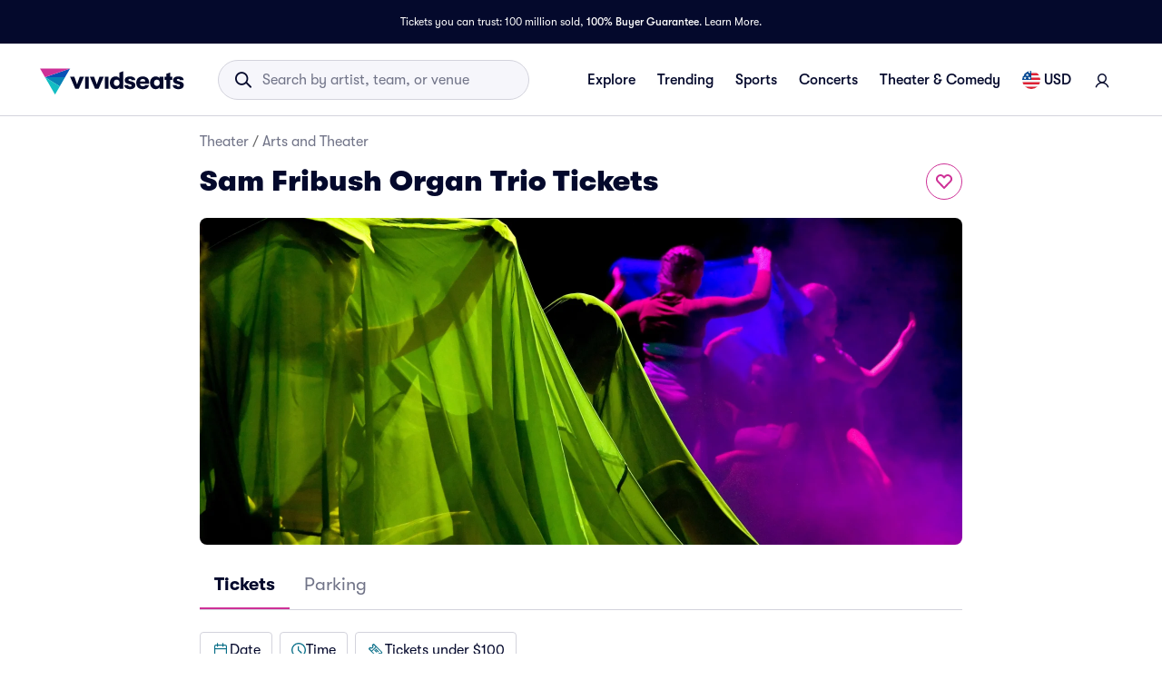

--- FILE ---
content_type: text/css
request_url: https://www.vividseats.com/athena-assets/1fdefec7/prod/next-assets/_next/static/css/67654e260691a1eb.css
body_size: 7708
content:
.styles_htmlToReactContainer__konnB{font-family:GT-Walsheim,sans-serif}.styles_htmlToReactContainer__konnB *{font-family:inherit}.styles_htmlToReactContainer__konnB p{margin-bottom:1rem;margin-top:1rem}.styles_htmlToReactContainer__konnB ol,.styles_htmlToReactContainer__konnB ul{padding-bottom:1rem;margin:0;font-size:.875rem}.styles_htmlToReactContainer__konnB ol li:not(:last-child),.styles_htmlToReactContainer__konnB ul li:not(:last-child){margin-bottom:.75rem}.styles_htmlToReactContainer__konnB [itemprop=mainEntity] p{margin-bottom:2rem;margin-top:.5rem}.styles_htmlToReactContainer__konnB h1>*,.styles_htmlToReactContainer__konnB h2>*,.styles_htmlToReactContainer__konnB h3>*,.styles_htmlToReactContainer__konnB h4>*{font-size:inherit}.styles_htmlToReactContainer__konnB h1 strong,.styles_htmlToReactContainer__konnB h2 strong,.styles_htmlToReactContainer__konnB h3 strong,.styles_htmlToReactContainer__konnB h4 strong{font-weight:700!important}.styles_htmlToReactContainer__konnB h2{line-height:1.875rem}.styles_htmlToReactContainer__konnB h3,.styles_htmlToReactContainer__konnB h4{line-height:1.6875rem}.styles_htmlToReactContainer__konnB a{font-size:inherit;font-weight:700;color:#04092c;text-decoration:none}.styles_htmlToReactContainer__konnB a:hover{text-decoration:underline}.styles_htmlToReactContainer__konnB .styles_block__h8fUL{display:block}.styles_tours__n1e7e{padding:2rem 0 2rem 1.5rem}.styles_tours__n1e7e .styles_seo__FRrwA{padding-right:1.5rem}.styles_tours__n1e7e .styles_tableCell__QY2Ej{width:100%}@media(min-width:1024px){.styles_tours__n1e7e{padding:2rem 0}.styles_seo__FRrwA{padding:0}}@media(max-width:1024px){.styles_tours__n1e7e{padding-left:0}}.styles_sectionContainer__r5rm1{padding-left:0}@media screen and (max-width:63.9375rem){.styles_sectionContainer__r5rm1{padding-left:1rem}}.styles_filterBarContainer__fX2ya{overflow-x:scroll;overflow-y:hidden;scrollbar-width:none;padding-left:1rem;margin-left:-1rem;margin-right:-1rem;margin-top:1.5rem;max-width:100vw;display:-webkit-flex;display:-moz-box;display:flex;-webkit-align-items:center;-moz-box-align:center;align-items:center}.styles_filterBarContainer__fX2ya.styles_isSticky__XlGIf{margin-top:0;margin-bottom:0;padding-top:1rem;padding-bottom:1rem}.styles_filterBarContainer__fX2ya::-webkit-scrollbar{display:none}.styles_filterBarContainer__fX2ya>*{margin-right:.5rem}@media(min-width:768px){.styles_filterBarContainer__fX2ya{overflow-x:unset;overflow-y:visible}}@media(min-width:375px){.styles_filterBarContainer__fX2ya:last-child{padding-right:.75rem}}.styles_resetButton___8DAd{height:2rem}.styles_divider__cqWIb{margin-bottom:-1rem}.rdp{--rdp-cell-size:40px;--rdp-caption-font-size:18px;--rdp-accent-color:#0000ff;--rdp-background-color:#e7edff;--rdp-accent-color-dark:#3003e1;--rdp-background-color-dark:#180270;--rdp-outline:2px solid var(--rdp-accent-color);--rdp-outline-selected:3px solid var(--rdp-accent-color);--rdp-selected-color:#fff;margin:1em}.rdp-vhidden{-moz-box-sizing:border-box;box-sizing:border-box;padding:0;margin:0;background:transparent;border:0;-moz-appearance:none;-webkit-appearance:none;appearance:none;position:absolute!important;top:0;width:1px!important;height:1px!important;padding:0!important;overflow:hidden!important;clip:rect(1px,1px,1px,1px)!important;border:0!important}.rdp-button_reset{appearance:none;position:relative;margin:0;padding:0;cursor:default;color:inherit;background:none;font:inherit;-moz-appearance:none;-webkit-appearance:none}.rdp-button_reset:focus-visible{outline:none}.rdp-button{border:2px solid transparent}.rdp-button[disabled]:not(.rdp-day_selected){opacity:.25}.rdp-button:not([disabled]){cursor:pointer}.rdp-button:focus-visible:not([disabled]){color:inherit;background-color:var(--rdp-background-color);border:var(--rdp-outline)}.rdp-button:hover:not([disabled]):not(.rdp-day_selected){background-color:var(--rdp-background-color)}.rdp-months{display:-webkit-flex;display:-moz-box;display:flex}.rdp-month{margin:0 1em}.rdp-month:first-child{margin-left:0}.rdp-month:last-child{margin-right:0}.rdp-table{margin:0;max-width:-moz-calc(var(--rdp-cell-size) * 7);max-width:calc(var(--rdp-cell-size) * 7);border-collapse:collapse}.rdp-with_weeknumber .rdp-table{max-width:-moz-calc(var(--rdp-cell-size) * 8);max-width:calc(var(--rdp-cell-size) * 8);border-collapse:collapse}.rdp-caption{display:-webkit-flex;display:-moz-box;display:flex;-webkit-align-items:center;-moz-box-align:center;align-items:center;-webkit-justify-content:space-between;-moz-box-pack:justify;justify-content:space-between;padding:0;text-align:left}.rdp-multiple_months .rdp-caption{position:relative;display:block;text-align:center}.rdp-caption_dropdowns,.rdp-caption_label{position:relative;display:-webkit-inline-flex;display:-moz-inline-box;display:inline-flex}.rdp-caption_label{z-index:1;-webkit-align-items:center;-moz-box-align:center;align-items:center;margin:0;padding:0 .25em;white-space:nowrap;color:currentColor;border:2px solid transparent;font-family:inherit;font-size:var(--rdp-caption-font-size);font-weight:700}.rdp-nav{white-space:nowrap}.rdp-multiple_months .rdp-caption_start .rdp-nav{left:0}.rdp-multiple_months .rdp-caption_end .rdp-nav,.rdp-multiple_months .rdp-caption_start .rdp-nav{position:absolute;top:50%;-webkit-transform:translateY(-50%);-moz-transform:translateY(-50%);transform:translateY(-50%)}.rdp-multiple_months .rdp-caption_end .rdp-nav{right:0}.rdp-nav_button{-webkit-justify-content:center;-moz-box-pack:center;justify-content:center;width:var(--rdp-cell-size);height:var(--rdp-cell-size);padding:.25em;border-radius:100%}.rdp-dropdown_month,.rdp-dropdown_year,.rdp-nav_button{display:-webkit-inline-flex;display:-moz-inline-box;display:inline-flex;-webkit-align-items:center;-moz-box-align:center;align-items:center}.rdp-dropdown_month,.rdp-dropdown_year{position:relative}.rdp-dropdown{-webkit-appearance:none;-moz-appearance:none;appearance:none;position:absolute;z-index:2;top:0;bottom:0;left:0;width:100%;margin:0;padding:0;cursor:inherit;opacity:0;border:none;background-color:transparent;font-family:inherit;font-size:inherit;line-height:inherit}.rdp-dropdown[disabled]{opacity:unset;color:unset}.rdp-dropdown:focus-visible:not([disabled])+.rdp-caption_label{background-color:var(--rdp-background-color);border:var(--rdp-outline);border-radius:6px}.rdp-dropdown_icon{margin:0 0 0 5px}.rdp-head{border:0}.rdp-head_row,.rdp-row{height:100%}.rdp-head_cell{vertical-align:middle;font-size:.75em;font-weight:700;text-align:center;height:100%;height:var(--rdp-cell-size);padding:0;text-transform:uppercase}.rdp-tbody{border:0}.rdp-tfoot{margin:.5em}.rdp-cell{width:var(--rdp-cell-size);height:100%;height:var(--rdp-cell-size);padding:0;text-align:center}.rdp-weeknumber{font-size:.75em}.rdp-day,.rdp-weeknumber{display:-webkit-flex;display:-moz-box;display:flex;overflow:hidden;-webkit-align-items:center;-moz-box-align:center;align-items:center;-webkit-justify-content:center;-moz-box-pack:center;justify-content:center;-moz-box-sizing:border-box;box-sizing:border-box;width:var(--rdp-cell-size);max-width:var(--rdp-cell-size);height:var(--rdp-cell-size);margin:0;border:2px solid transparent;border-radius:100%}.rdp-day_today:not(.rdp-day_outside){font-weight:700}.rdp-day_selected,.rdp-day_selected:focus-visible,.rdp-day_selected:hover{color:var(--rdp-selected-color);opacity:1;background-color:var(--rdp-accent-color)}.rdp-day_outside{opacity:.5}.rdp-day_selected:focus-visible{outline:var(--rdp-outline);outline-offset:2px;z-index:1}.rdp:not([dir=rtl]) .rdp-day_range_start:not(.rdp-day_range_end){border-top-right-radius:0;border-bottom-right-radius:0}.rdp:not([dir=rtl]) .rdp-day_range_end:not(.rdp-day_range_start),.rdp[dir=rtl] .rdp-day_range_start:not(.rdp-day_range_end){border-top-left-radius:0;border-bottom-left-radius:0}.rdp[dir=rtl] .rdp-day_range_end:not(.rdp-day_range_start){border-top-right-radius:0;border-bottom-right-radius:0}.rdp-day_range_end.rdp-day_range_start{border-radius:100%}.rdp-day_range_middle{border-radius:0}.styles_filterButton__xXsvm{border-radius:1.125rem}.styles_filterButton__xXsvm.styles_active__6mazG{background:var(--palette-secondary-lightest);border:1px solid var(--palette-secondary-main)}.styles_default__QfyOo{border:1px solid #a0a2b3;height:2.5rem}.styles_default__QfyOo i{color:var(--palette-secondary-main)}.styles_default__QfyOo .styles_label__ZQ7sk.styles_active__6mazG{color:#04092c}.styles_compact__eqDq5{border:1px solid #d3d3dc;height:2rem}.styles_compact__eqDq5 i{color:var(--palette-secondary-darker)}.styles_xsPadding__R3Oz9{padding:.5rem}.styles_autoHeight__BM4DJ{height:auto}.styles_label__ZQ7sk{margin-left:.25rem}.styles_closeButton__sGrk1{padding:0;border:none;background-color:rgba(0,0,0,0);margin-left:.25rem}.styles_changedFilterButton__gSshi.styles_changedFilterButton__gSshi{border-color:var(--palette-primary-main);color:#fff}.styles_changedFilterIcon__MBmgs.styles_changedFilterIcon__MBmgs.styles_changedFilterIcon__MBmgs{color:var(--palette-primary-main)!important}.styles_filterNumText__pZ8B5{padding:.3rem .4rem;border-radius:2rem;background-color:var(--palette-primary-main)}.styles_selected__Tt3OH{color:var(--palette-secondary-darker)!important;background-color:var(--palette-secondary-lightest);border:1px solid var(--palette-secondary-darker)!important}.styles_noLabel__x5PpK{gap:0!important}@media(min-width:1024px){.styles_arrowButton___8guG{padding:0;margin:0 .25rem;height:auto}.styles_arrow__MUw_8{color:#fff;background-color:var(--palette-primary-main);border-radius:50%;padding:.5rem;font-size:1rem}}@media(max-width:1023px){.styles_arrowButton___8guG{padding:0;min-width:1.5rem}.styles_arrowButton___8guG:hover{box-shadow:none}}@media(min-width:1024px){.styles_arrowButton__IApB6{padding:0;height:auto;margin:1rem}}@media(max-width:1023px){.styles_arrowButton__IApB6{padding:0;min-width:2rem}.styles_arrowButton__IApB6:hover{box-shadow:none}}.styles_calendar-header__nZt7p{padding:1rem;position:-webkit-sticky;position:sticky;top:0;z-index:1;background-color:#fff}@media(max-width:1023px){.styles_calendar-header__nZt7p{padding:.75rem 1rem}}.styles_month-year-wrapper__InCBf{display:-webkit-flex;display:-moz-box;display:flex;width:100%;-webkit-justify-content:center;-moz-box-pack:center;justify-content:center}@media(max-width:768px){.styles_month-year-wrapper__InCBf{-webkit-justify-content:space-between;-moz-box-pack:justify;justify-content:space-between}}.styles_datePills__F539R{max-width:100vw;overflow-x:auto;scrollbar-width:none;display:-webkit-flex;display:-moz-box;display:flex;-webkit-flex-direction:row;-moz-box-orient:horizontal;-moz-box-direction:normal;flex-direction:row;gap:.5rem;padding:0 1rem;margin:.5rem}@media(min-width:768px){.styles_datePills__F539R{margin:1rem;padding:0;max-width:40.0625rem}}.styles_datePills__F539R::-webkit-scrollbar{display:none}.styles_datePill__q0ajv{font-size:.875rem;padding:.75rem;margin:.75rem 0}.styles_datePill__q0ajv+.styles_datePill__q0ajv{margin-left:.75rem}.styles_datePill__q0ajv:hover{box-shadow:none}.styles_datePill__q0ajv.styles_selected__p3fiA{color:var(--palette-secondary-darker)!important;background-color:var(--palette-secondary-lightest);border:1px solid var(--palette-secondary-darker)!important}.styles_dateRangeDatePill___NUHt{padding:0;opacity:0;width:0;-moz-transition:opacity .3s ease-out,width .3s ease-out,padding .3s ease-out;transition:opacity .3s ease-out,width .3s ease-out,padding .3s ease-out}.styles_dateRangeDatePill___NUHt.styles_fromVisible__v1ezm{padding:.75rem;opacity:1;width:6.25rem}.styles_dateRangeDatePill___NUHt.styles_toVisible__i5dzO{padding:.75rem;opacity:1;width:12.5rem;-moz-transition:width .9s ease-out,padding .9s ease-out;transition:width .9s ease-out,padding .9s ease-out}.styles_day__xhvfU{position:relative;padding:.75rem .9375rem;display:-webkit-flex;display:-moz-box;display:flex;-webkit-flex:1 1 auto;-moz-box-flex:1;flex:1 1 auto;-webkit-justify-content:center;-moz-box-pack:center;justify-content:center;-webkit-align-items:center;-moz-box-align:center;align-items:center;height:100%}.styles_today__D0TkO{position:relative;color:#000;color:initial;font-weight:500}.styles_today__D0TkO:after{content:".";position:absolute;font-weight:900;bottom:-.125rem;left:-moz-calc(50% - .1875rem);left:calc(50% - .1875rem);color:var(--palette-secondary-darker)}.styles_disabled__C_QP8{color:#717488}.styles_end__WJFaM:before,.styles_start__KFa5E:before{content:"";position:absolute;background-color:#000;width:.25rem;height:1rem;border:.125rem solid #fff;border-radius:4rem}.styles_end__WJFaM,.styles_start__KFa5E{background-color:var(--palette-secondary-main);border-radius:50%;color:#fff;z-index:1}.styles_start__KFa5E:before{left:-.125rem}.styles_end__WJFaM:before{right:-.125rem}@media(max-width:374px){.styles_day__xhvfU{padding:.5rem .65625rem}}.styles_footer__4JLvk{width:100%;border-top:1px solid #f6f6fb;display:-webkit-flex;display:-moz-box;display:flex;-webkit-justify-content:center;-moz-box-pack:center;justify-content:center;-webkit-align-self:stretch;align-self:stretch;gap:.75rem;padding:.5rem}.styles_footerButton__gre3S{-webkit-flex:1 1;-moz-box-flex:1;flex:1 1}@media(min-width:1024px){.styles_footerButton__gre3S{padding:.75rem 1.5rem}}.styles_header__uuoyL{width:100%;height:3.75rem;border-bottom:1px solid #f6f6fb;padding:1rem}@media(max-width:767px){.styles_header__uuoyL{padding:.75rem}}.styles_closeButton__dVutJ,.styles_closeButton__dVutJ:hover{padding:0;color:#04092c;-webkit-align-self:center;align-self:center;margin-left:1rem;position:absolute;right:1rem}@media(max-width:767px){.styles_closeButton__dVutJ,.styles_closeButton__dVutJ:hover{right:.75rem}}.styles_dateFilter__Kbmj1 .styles_sheet__gnaNM{padding:0}.styles_dateFilter__Kbmj1 .styles_calendar__bcC4l{padding:0!important;width:100%}.styles_dateFilter__Kbmj1 .styles_calendarWrapper__Zmiz6{-webkit-justify-content:center;-moz-box-pack:center;justify-content:center;width:100%}@media(min-width:1024px){.styles_dateFilter__Kbmj1 .styles_calendarWrapper__Zmiz6{width:-moz-calc(100% - 10rem);width:calc(100% - 10rem);display:-webkit-flex;display:-moz-box;display:flex;-webkit-align-items:center;-moz-box-align:center;align-items:center}}.styles_dateFilter__Kbmj1 .styles_calendarWrapper__Zmiz6 .styles_calendarBox__Q2xXJ{width:100%;display:block}.styles_dateFilter__Kbmj1 .styles_calendarWrapper__Zmiz6 .styles_monthNavigationBox__pGqSX{display:none}@media(min-width:768px){.styles_dateFilter__Kbmj1 .styles_calendarWrapper__Zmiz6 .styles_monthNavigationBox__pGqSX{display:-webkit-flex;display:-moz-box;display:flex;-webkit-justify-content:space-between;-moz-box-pack:justify;justify-content:space-between}}@media(min-width:1024px){.styles_dateFilter__Kbmj1 .styles_calendarWrapper__Zmiz6 .styles_monthNavigationBox__pGqSX{display:block}}.styles_dateFilter__Kbmj1 .styles_calendarWrapper__Zmiz6 .styles_nextMonthNavigationBox__BWiUf{display:none}@media(min-width:1024px){.styles_dateFilter__Kbmj1 .styles_calendarWrapper__Zmiz6 .styles_nextMonthNavigationBox__BWiUf{display:block}}.styles_dateFilter__Kbmj1 .styles_arrowPlaceholderBox__JhbNE{display:block}@media(min-width:768px){.styles_dateFilter__Kbmj1 .styles_arrowPlaceholderBox__JhbNE{display:-webkit-flex;display:-moz-box;display:flex;-webkit-justify-content:space-between;-moz-box-pack:justify;justify-content:space-between}}@media(min-width:1024px){.styles_dateFilter__Kbmj1 .styles_arrowPlaceholderBox__JhbNE{display:none}}@media(min-width:1024px)and (max-height:715px){.styles_dateFilter__Kbmj1 .styles_sheet__gnaNM.styles_centered__njkn_{height:33.5625rem;max-height:33.5625rem;scale:90%;margin-left:-40px;margin-bottom:-26.85px}}@media(min-width:1024px)and (max-height:580px){.styles_dateFilter__Kbmj1 .styles_sheet__gnaNM.styles_centered__njkn_{scale:80%;margin-left:-80px;margin-bottom:-53.7px}}@media(min-width:1024px)and (max-height:500px){.styles_dateFilter__Kbmj1 .styles_sheet__gnaNM.styles_centered__njkn_{scale:70%;margin-left:-120px;margin-bottom:-80.55px}}@media(min-width:1024px)and (max-height:430px){.styles_dateFilter__Kbmj1 .styles_sheet__gnaNM.styles_centered__njkn_{scale:60%;margin-left:-160px;margin-bottom:-107.4px}}@media(min-width:1024px)and (max-height:360px){.styles_dateFilter__Kbmj1 .styles_sheet__gnaNM.styles_centered__njkn_{scale:50%;margin-left:-200px;margin-bottom:-134.25px}}@media(min-width:1024px)and (max-height:300px){.styles_dateFilter__Kbmj1 .styles_sheet__gnaNM.styles_centered__njkn_{scale:40%;margin-left:-240px;margin-bottom:-161.1px}}@media(min-width:1024px){.styles_dateFilter__Kbmj1 .styles_sheet__gnaNM.styles_centered__njkn_{max-width:100vw;width:50rem;border-radius:.5rem;padding:0}.styles_dateFilter__Kbmj1 .styles_calendar__bcC4l{-webkit-align-items:center;-moz-box-align:center;align-items:center;height:auto;padding:.75rem 0}.styles_dateFilter__Kbmj1 .styles_arrowPlaceholder__uMWTE{width:2rem}}@media(max-width:1023px){.styles_dateFilter__Kbmj1 .styles_sheet__gnaNM{left:0}.styles_dateFilter__Kbmj1 .styles_body__LhbEF,.styles_dateFilter__Kbmj1 .styles_calendarWrapper__Zmiz6{overflow-y:scroll;-webkit-flex-shrink:1;flex-shrink:1}.styles_dateFilter__Kbmj1 .styles_calendarWrapper__Zmiz6{-webkit-flex-shrink:1;flex-shrink:1}}@media(max-width:1023px)and (min-width:1024px){.styles_dateFilter__Kbmj1 .styles_calendarWrapper__Zmiz6{display:-webkit-flex;display:-moz-box;display:flex;-webkit-flex-direction:column;-moz-box-orient:vertical;-moz-box-direction:normal;flex-direction:column;-webkit-align-items:center;-moz-box-align:center;align-items:center}}@media(max-width:1023px){.styles_dateFilter__Kbmj1 .styles_calendarWrapper__Zmiz6 .DayPicker-WeekdaysRow{padding:0 7.5%}.styles_dateFilter__Kbmj1 .styles_calendarWrapper__Zmiz6 .DayPicker-Body{margin:0 1rem}.styles_dateFilter__Kbmj1 .styles_calendarWrapper__Zmiz6 .DayPicker-Months{font-weight:500;font-size:1rem}.styles_dateFilter__Kbmj1 .styles_calendarWrapper__Zmiz6 .DayPicker-Month{-webkit-flex-grow:1;-moz-box-flex:1;flex-grow:1;margin:0}.styles_dateFilter__Kbmj1 .styles_calendarWrapper__Zmiz6 .DayPicker-Body{display:table}.styles_dateFilter__Kbmj1 .styles_calendarWrapper__Zmiz6 .DayPicker-Day--selected:first-of-type{border-top-left-radius:50%;border-bottom-left-radius:50%}.styles_dateFilter__Kbmj1 .styles_calendarWrapper__Zmiz6 .DayPicker-Day--selected:last-of-type{border-top-right-radius:50%;border-bottom-right-radius:50%}.styles_dateFilter__Kbmj1 .styles_footerButton__uv7vz{width:100%;margin:.5rem}}.styles_menuFooter__FfvzQ{width:100%;display:-webkit-flex;display:-moz-box;display:flex;-webkit-align-items:center;-moz-box-align:center;align-items:center;-webkit-justify-content:center;-moz-box-pack:center;justify-content:center;padding:.5rem;gap:.5rem;box-shadow:0 .125rem .5rem 0 rgba(78,81,98,.25)}.styles_viewButton___M0lo{width:100%}.styles_option__7adYi{display:-webkit-flex;display:-moz-box;display:flex;gap:.5rem;cursor:pointer}.styles_menuZIndex__ZvPCT>div[data-testid=backdrop]{z-index:1}.styles_mobileBody__rrj_d{border-radius:.25rem .25rem 0 0!important;padding:0;-webkit-align-items:flex-start;-moz-box-align:start;align-items:flex-start}.styles_mobileContents__CiEZO{padding:1rem .75rem 2rem;display:-webkit-flex;display:-moz-box;display:flex;-webkit-flex-direction:column;-moz-box-orient:vertical;-moz-box-direction:normal;flex-direction:column;gap:1.5rem;width:100%}.styles_desktopBody__nIrAE{border-radius:.5rem;margin-top:-.75rem;box-shadow:0 .125rem .5rem 0 rgba(78,81,98,.25)}.styles_desktopContents__AQbmQ{-webkit-flex-direction:column;-moz-box-orient:vertical;-moz-box-direction:normal;flex-direction:column;gap:.75rem}.styles_desktopContents__AQbmQ,.styles_mobileHeader__D5UPf{display:-webkit-flex;display:-moz-box;display:flex;width:100%}.styles_mobileHeader__D5UPf{position:relative;-webkit-justify-content:center;-moz-box-pack:center;justify-content:center;-webkit-align-items:center;-moz-box-align:center;align-items:center;border-bottom:1px solid #f8f8fa;height:100%;padding:1.25rem 1rem 1rem}.styles_mobileHeader__D5UPf button{position:absolute;right:1rem;top:1.25rem;height:auto}@media(min-width:768px){.styles_mobileHeader__D5UPf{display:none}}@media(max-width:1024px){.styles_customIconMargin__DG64P{margin-top:-.25rem}}.styles_menuZIndex__nIRKp>div[data-testid=backdrop]{z-index:1}.styles_menuBodyMobile__8kV20{padding:0;border-radius:.5rem .5rem 0 0!important}.styles_menuBodyDesktop__icxE6{width:17.5rem;border-radius:.5rem;margin-top:-.75rem;box-shadow:0 .125rem .5rem 0 rgba(78,81,98,.25)}.styles_mobileHeader__GtQj_{position:relative;display:-webkit-flex;display:-moz-box;display:flex;-webkit-justify-content:center;-moz-box-pack:center;justify-content:center;-webkit-align-items:center;-moz-box-align:center;align-items:center;border-bottom:1px solid #f8f8fa;width:100%;height:100%;padding:.75rem}.styles_mobileHeader__GtQj_ button{position:absolute;right:1rem;top:.875rem;height:auto}@media(min-width:768px){.styles_mobileHeader__GtQj_{display:none}}.styles_opponentMenuContents__0vFt9{display:-webkit-flex;display:-moz-box;display:flex;-webkit-flex-direction:column;-moz-box-orient:vertical;-moz-box-direction:normal;flex-direction:column;gap:1.5rem;max-height:30rem;overflow-y:scroll;width:100%;padding:1rem}@media(min-width:768px){.styles_opponentMenuContents__0vFt9{max-height:12.5rem;gap:.5rem;padding:0}}.styles_opponentMenuContents__0vFt9::-webkit-scrollbar{width:4px}.styles_opponentMenuContents__0vFt9::-webkit-scrollbar *{background:rgba(0,0,0,0)}.styles_opponentMenuContents__0vFt9::-webkit-scrollbar-thumb{background:#d3d3dc;border-radius:100px}.styles_radioRow__HTryq{display:-webkit-flex;display:-moz-box;display:flex;gap:.5rem;cursor:pointer}@media(min-width:1024px){.styles_teamJerseyIcon__qXL67{font-size:1.25em}}.styles_option__cHfSP{display:-webkit-flex;display:-moz-box;display:flex;gap:.5rem;cursor:pointer}@media(max-width:1024px){.styles_customIconMargin__hpJ1K{margin-top:-.3125rem}}.styles_menuZIndex__uwNX0>div[data-testid=backdrop]{z-index:1}.styles_mobileBody__c3Zlf{border-radius:.25rem .25rem 0 0!important;padding:0;-webkit-align-items:flex-start;-moz-box-align:start;align-items:flex-start}.styles_mobileContents__ODfgc{padding:1rem .75rem 2rem;display:-webkit-flex;display:-moz-box;display:flex;-webkit-flex-direction:column;-moz-box-orient:vertical;-moz-box-direction:normal;flex-direction:column;gap:1.5rem;width:100%}.styles_desktopBody__igBeX{border-radius:.5rem;margin-top:-.75rem;box-shadow:0 .125rem .5rem 0 rgba(78,81,98,.25)}.styles_desktopContents__ImDoF{-webkit-flex-direction:column;-moz-box-orient:vertical;-moz-box-direction:normal;flex-direction:column;gap:.75rem}.styles_desktopContents__ImDoF,.styles_mobileHeader__nU4Gf{display:-webkit-flex;display:-moz-box;display:flex;width:100%}.styles_mobileHeader__nU4Gf{position:relative;-webkit-justify-content:center;-moz-box-pack:center;justify-content:center;-webkit-align-items:center;-moz-box-align:center;align-items:center;border-bottom:1px solid #f8f8fa;height:100%;padding:1.25rem 1rem 1rem}.styles_mobileHeader__nU4Gf button{position:absolute;right:1rem;top:1.25rem;height:auto}@media(min-width:768px){.styles_mobileHeader__nU4Gf{display:none}}.styles_toggle__a_DMj{padding:.125rem;border-radius:1rem;background-color:#f6f6fb;position:relative;display:-webkit-inline-flex;display:-moz-inline-box;display:inline-flex}.styles_toggle__a_DMj .styles_slider__t0RPJ{background-color:var(--palette-secondary-lightest);height:2rem;border-radius:1rem;box-shadow:0 2px 4px 0 rgba(4,9,44,.25);position:absolute;-moz-transition:all .5s ease-in-out;transition:all .5s ease-in-out}.styles_toggleTab__Ag6oP{min-width:4rem;z-index:1;cursor:pointer}.styles_selected__ELKdz,.styles_selected__ELKdz *{color:var(--palette-secondary-darker);cursor:default;font-weight:700}.styles_selected__21kd7{cursor:default}.styles_tabs__Liupm{min-height:2.5rem}.styles_tabs__Liupm .styles_tab__rmzIi{padding:.5rem 1rem;font-size:1rem;min-height:2.5rem;line-height:150%}@media screen and (min-width:64rem){.styles_tabs__Liupm .styles_tab__rmzIi{padding:.75rem 1rem;font-size:1.25rem;line-height:1.5625}.styles_tabs__Liupm .styles_tab__rmzIi.styles_small__QUbYT{padding:.5rem 1rem;font-size:1rem;min-height:2.5rem;line-height:150%}}.styles_selected__MkUtq{cursor:default}.styles_parkingTabsContainer__IIDG8{margin-top:1rem;border-bottom:1px solid #d3d3dc}.styles_parkingTabsContainer__IIDG8 *{font-size:1.25rem}@media(max-width:768px){.styles_parkingTabsContainer__IIDG8 *{font-size:1rem}}.styles_externalLinkIcon__Zgf6Y{display:-webkit-flex;display:-moz-box;display:flex;-webkit-align-items:center;-moz-box-align:center;align-items:center;margin-left:.375rem}.styles_item__fzs9M{min-width:12.5rem;max-width:12.5rem}.styles_item__fzs9M .styles_topPickAssetContainer__Wfism{display:block;position:relative;overflow:hidden;border-radius:.5rem;margin-bottom:.5rem}.styles_item__fzs9M .styles_topPickAssetContainer__Wfism>div{display:-webkit-flex;display:-moz-box;display:flex}.styles_item__fzs9M .styles_topPickAssetContainer__Wfism>img{border-radius:.5rem}.styles_item__fzs9M .styles_performerName__cI6WN{white-space:normal!important}.styles_item__fzs9M .styles_dateInfo__JvFCg{color:var(--palette-primary-main);margin-bottom:.5rem}.styles_item__fzs9M .styles_moreDates__dn_8d{margin-left:.5rem;color:var(--palette-primary-dark);background-color:var(--palette-primary-lightest)}@media(min-width:1024px){.styles_item__fzs9M .styles_topPickAsset__COLJa{-moz-transition:.2s ease-in-out;transition:.2s ease-in-out}.styles_item__fzs9M .styles_topPickAsset__COLJa:hover{-webkit-transform:scale(1.1);-moz-transform:scale(1.1);transform:scale(1.1)}}@media(max-width:1024px){.styles_scrollContainer__T_F53{margin-left:-1rem;margin-right:-1rem}}.styles_scrollContainer__T_F53 .styles_scrollWrapper__9TwEW{padding:0;display:block}.styles_scrollContainer__T_F53 .styles_scrollWrapper__9TwEW>div{display:-webkit-flex;display:-moz-box;display:flex;grid-gap:.75rem;overflow-y:hidden}.styles_scrollContainer__T_F53 .styles_scrollWrapper__9TwEW>div:before{padding-left:.25rem}@media(min-width:1024px){.styles_scrollContainer__T_F53 .styles_scrollWrapper__9TwEW>div:before{display:none}}.styles_scrollContainer__T_F53 .styles_scrollWrapper__9TwEW>div:after{display:none}.styles_header__z87FF{display:-webkit-flex;display:-moz-box;display:flex;-webkit-justify-content:space-between;-moz-box-pack:justify;justify-content:space-between;margin-bottom:.5rem}.styles_header__z87FF>div>button{padding-left:.25rem;padding-right:.25rem;margin-left:.25rem;margin-right:.25rem}@media(max-width:1024px){.styles_scrollArrows__J2LhN{display:none}}.styles_banner__w1Ebs{font-family:GT-Walsheim,sans-serif;display:-webkit-flex;display:-moz-box;display:flex;-webkit-justify-content:center;-moz-box-pack:center;justify-content:center;padding:.25rem;font-size:.875rem;font-weight:600;-webkit-align-items:center;-moz-box-align:center;align-items:center;border-radius:4px}.styles_urgency__im0oG{background-color:#d6e6fd;color:#003b90}.styles_promo__9OvEC{background-color:#e6ffed;color:#008f67}.styles_scarcity__ZXGwS,.styles_velocity__Sp0Qv{background-color:var(--palette-primary-lightest);color:var(--palette-primary-dark)}.styles_performer__E7R94{border-top-left-radius:0;border-top-right-radius:0;border-bottom-left-radius:.4rem;border-bottom-right-radius:.4rem;position:absolute;bottom:0;left:0;width:100%}.styles_paddingRight__KsKkF{padding-right:.125rem}.styles_headerContent__0b_d0{margin-top:0;display:-webkit-flex;display:-moz-box;display:flex;-webkit-flex-direction:column;-moz-box-orient:vertical;-moz-box-direction:normal;flex-direction:column;gap:2rem}@media screen and (max-width:47.9375rem){.styles_headerContent__0b_d0{gap:0}}@media screen and (min-width:64rem){.styles_headerContent__0b_d0{margin-top:-12rem;height:12rem;width:-webkit-fit-content;width:-moz-fit-content;width:fit-content}}@media screen and (max-width:47.9375rem){.styles_titleContainer___IT7F{gap:.25rem;padding-bottom:1rem}}.styles_title__mv4FW{font-size:1.5rem}@media screen and (min-width:64rem){.styles_title__mv4FW{font-size:2rem}}.styles_subtitle__6UcR3{font-size:1.25rem}@media screen and (min-width:64rem){.styles_subtitle__6UcR3{font-size:1.5rem}}.styles_subtitle__6UcR3{color:#717488}@media screen and (min-width:64rem){.styles_subtitle__6UcR3,.styles_title__mv4FW{color:#fff}}.styles_interestBanner__annsP{position:relative;padding:.5rem 1.5rem;border-top-left-radius:.375rem;border-top-right-radius:.375rem}@media screen and (max-width:47.9375rem){.styles_interestBanner__annsP{width:100%}}@media screen and (max-width:89.9375rem){.styles_secondaryColumn__u78Lt{margin:1.5rem 1rem 0}}.styles_secondaryColumn__u78Lt{-webkit-flex:2 1;-moz-box-flex:2;flex:2 1}.styles_banner___p8aA{position:relative;width:100%;height:15.375rem;display:-webkit-flex;display:-moz-box;display:flex;background:-moz-linear-gradient(1deg,#14378a 0,#29216e 17%,#3a1f6a 81%,#211a58 100%);background:linear-gradient(89deg,#14378a,#29216e 17%,#3a1f6a 81%,#211a58);-webkit-justify-content:flex-end;-moz-box-pack:end;justify-content:flex-end}@media screen and (max-width:63.9375rem){.styles_banner___p8aA{display:none}}.styles_brandedBanner__7bSBt{background:-moz-linear-gradient(1deg,var(--palette-primary-main) 0,var(--palette-primary-main) 17%,var(--palette-primary-darker) 81%,var(--palette-primary-darker) 100%);background:linear-gradient(89deg,var(--palette-primary-main) 0,var(--palette-primary-main) 17%,var(--palette-primary-darker) 81%,var(--palette-primary-darker) 100%)}.styles_svgContainer__3HlUP{display:-webkit-flex;display:-moz-box;display:flex;-webkit-align-items:flex-end;-moz-box-align:end;align-items:flex-end;position:absolute}@media screen and (min-width:63.9375rem){.styles_svgContainer__3HlUP{position:relative}}@media screen and (max-width:47.9375rem){.styles_svgContainer__3HlUP .styles_smallerTriangle__uEITV{margin-left:-3.65rem}}.styles_svgContainer__3HlUP .styles_smallerTriangle__uEITV{margin-left:-3.1rem;margin-bottom:-.375rem}.styles_titleText__5dkll{font-size:1.25rem}.styles_infoText__qLj_g{font-size:1rem}.styles_subText__BLJ1Z{font-size:.875rem}.styles_muted__tigm7{color:#717488}.styles_rightRailContent__aIEX_{margin-top:1.75rem}.styles_divider__X0B6s{margin:2rem 0}@media screen and (max-width:63.9375rem){.styles_divider__X0B6s{display:none}}.styles_topBoxWrapper__2Hi4o{min-height:2.75rem}@media screen and (max-width:63.9375rem){.styles_topBoxWrapper__2Hi4o{display:none}}.styles_hideDivider__X5PDX{display:none}@media screen and (min-width:48rem)and (max-width:63.9375rem){.styles_trustSectionBox__Ejr7b{padding-top:.5rem}}@media screen and (max-width:63.9375rem){.styles_trustSectionBox__Ejr7b{border-bottom:1px solid var(--palette-divider);padding-bottom:1.75rem}}@media screen and (min-width:64rem){.styles_headerCardImageWrapper__BdIti{width:21.25rem;height:21.25rem;-webkit-align-self:end;align-self:end;margin-top:-12rem}}.styles_performerCard__DMkqC{border:1px solid #fff}@media screen and (max-width:63.9375rem){.styles_performerCard__DMkqC{border-radius:0;border:none}}.styles_rightRailContentDesktopOnly__p2enA{display:none}@media screen and (min-width:64rem){.styles_rightRailContentDesktopOnly__p2enA{display:block}}
/*# sourceMappingURL=67654e260691a1eb.css.map*/

--- FILE ---
content_type: application/javascript
request_url: https://www.vividseats.com/6e3D0xpkE/SogNGT/kftI/wGQC7Xdw/uL9J6mSQ4NLkfc1V/XjtCLQ/Fi/5IfStXHE4B
body_size: 165304
content:
(function(){if(typeof Array.prototype.entries!=='function'){Object.defineProperty(Array.prototype,'entries',{value:function(){var index=0;const array=this;return {next:function(){if(index<array.length){return {value:[index,array[index++]],done:false};}else{return {done:true};}},[Symbol.iterator]:function(){return this;}};},writable:true,configurable:true});}}());(function(){SX();hfB();tdB();var sw=function(Zw){var r2=Zw[0]-Zw[1];var OJ=Zw[2]-Zw[3];var Ik=Zw[4]-Zw[5];var Mg=EY["Math"]["sqrt"](r2*r2+OJ*OJ+Ik*Ik);return EY["Math"]["floor"](Mg);};var QV=function hH(qD,IT){var Bv=hH;while(qD!=SA){switch(qD){case wA:{var qs=bJ?EY[Js()[ZV(s2)](tg,sA,KD)]:EY[Js()[ZV(Q2)].apply(null,[KD,r9,D2])];for(var Kk=HF;g6(Kk,PT[Rd(typeof w2()[F6(KD)],'undefined')?w2()[F6(fj)](qg,Uj):w2()[F6(HF)](B,Wv)]);Kk=kp(Kk,nV)){Gf[Rd(typeof B2()[n2(AD)],'undefined')?B2()[n2(nV)](SD,QH):B2()[n2(s2)](qv,p7)](qs(xg(PT[Kk])));}var v6;qD=SA;return X2.pop(),v6=Gf,v6;}break;case CS:{while(g6(Bw,m6.length)){Gs()[m6[Bw]]=F2(l2(Bw,Xj))?function(){return JT.apply(this,[G9,arguments]);}:function(){var z2=m6[Bw];return function(Sw,wg,gd,Mv){var cw=KF.apply(null,[Sw,wg,hv,QP]);Gs()[z2]=function(){return cw;};return cw;};}();++Bw;}qD-=VM;}break;case AO:{var Jf=HF;qD+=N;while(g6(Jf,RP.length)){var ED=Gg(RP,Jf);var ZF=Gg(Df.Zx,Vf++);mD+=l6(AY,[BH(zJ(ng(ED),ng(ZF)),zJ(ED,ZF))]);Jf++;}}break;case lO:{var m6=IT[KY];kH(m6[HF]);var Bw=HF;qD=CS;}break;case lA:{var WD=IT[KY];Df=function(kf,E6,k6){return hH.apply(this,[O7,arguments]);};return Pg(WD);}break;case Xt:{qD+=fr;var JJ=kp([],[]);Dj=l2(ff,X2[l2(X2.length,nV)]);}break;case gb:{for(var hD=l2(tj.length,nV);Hg(hD,HF);hD--){var wk=CD(l2(kp(hD,QJ),X2[l2(X2.length,nV)]),Jj.length);var fD=Gg(tj,hD);var ZJ=Gg(Jj,wk);g2+=l6(AY,[BH(ng(BH(fD,ZJ)),zJ(fD,ZJ))]);}qD-=HE;}break;case d7:{qD-=x9;for(var FJ=HF;g6(FJ,n6[Ig[HF]]);++FJ){Es()[n6[FJ]]=F2(l2(FJ,Q2))?function(){MH=[];hH.call(this,jA,[n6]);return '';}:function(){var bk=n6[FJ];var Ws=Es()[bk];return function(pJ,Uv,Wd,P2){if(Rd(arguments.length,HF)){return Ws;}var mJ=l6.call(null,LE,[pJ,cj,Wd,P2]);Es()[bk]=function(){return mJ;};return mJ;};}();}}break;case UX:{qD+=nt;return l6(BX,[g2]);}break;case C1:{qD=PM;while(T6(sp,HF)){if(VH(zj[jd[s2]],EY[jd[nV]])&&Hg(zj,gf[jd[HF]])){if(qp(gf,Ev)){JJ+=l6(AY,[Dj]);}return JJ;}if(Rd(zj[jd[s2]],EY[jd[nV]])){var UH=nH[gf[zj[HF]][HF]];var vF=hH(MX,[UH,kp(Dj,X2[l2(X2.length,nV)]),sp,zj[nV]]);JJ+=vF;zj=zj[HF];sp-=JT(dS,[vF]);}else if(Rd(gf[zj][jd[s2]],EY[jd[nV]])){var UH=nH[gf[zj][HF]];var vF=hH(MX,[UH,kp(Dj,X2[l2(X2.length,nV)]),sp,HF]);JJ+=vF;sp-=JT(dS,[vF]);}else{JJ+=l6(AY,[Dj]);Dj+=gf[zj];--sp;};++zj;}}break;case LB:{return mD;}break;case PM:{return JJ;}break;case Ur:{var PT=IT[KY];var bJ=IT[Om];qD+=Tx;var Gf=[];var xg=l6(EZ,[]);X2.push(Cg);}break;case dZ:{var tF=IT[KY];var QJ=IT[Om];var Jj=Jd[CV];var g2=kp([],[]);qD+=WE;var tj=Jd[tF];}break;case MX:{qD+=Rt;var gf=IT[KY];var ff=IT[Om];var sp=IT[J9];var zj=IT[Qx];if(Rd(typeof gf,jd[Q2])){gf=Ev;}}break;case jA:{qD+=lS;var n6=IT[KY];}break;case O7:{var AP=IT[KY];var qH=IT[Om];var GD=IT[J9];qD-=D9;var mD=kp([],[]);var Vf=CD(l2(AP,X2[l2(X2.length,nV)]),H6);var RP=xk[GD];}break;}}};var TD=function(){return l6.apply(this,[Mr,arguments]);};var Ss=function(){if(EY["Date"]["now"]&&typeof EY["Date"]["now"]()==='number'){return EY["Math"]["round"](EY["Date"]["now"]()/1000);}else{return EY["Math"]["round"](+new (EY["Date"])()/1000);}};var rH=function(hs,O2){return hs<=O2;};var KV=function(){lp=["\x6c\x65\x6e\x67\x74\x68","\x41\x72\x72\x61\x79","\x63\x6f\x6e\x73\x74\x72\x75\x63\x74\x6f\x72","\x6e\x75\x6d\x62\x65\x72"];};var F2=function(ld){return !ld;};var ps=function(Fv,TH){return Fv in TH;};var AJ=function Jw(gT,Os){'use strict';var XD=Jw;switch(gT){case wO:{return this;}break;case BX:{var Mp;X2.push(V2);return Mp=VH(typeof Gs()[Hj(gj)],'undefined')?Gs()[Hj(Ow)](A2,X6,F2([]),wD):Gs()[Hj(Xj)](pf,Sg,QP,F2([])),X2.pop(),Mp;}break;case VS:{var Rk=Os[KY];X2.push(s6);var As=EY[Js()[ZV(Vs)].apply(null,[Dg,rk,Ns])](Rk);var tp=[];for(var tD in As)tp[B2()[n2(s2)](qv,Ds)](tD);tp[w2()[F6(Kv)].call(null,Yp,vH)]();var Qv;return Qv=function Is(){X2.push(rV);for(;tp[VH(typeof w2()[F6(Fp)],kp([],[][[]]))?w2()[F6(HF)](MJ,Wv):w2()[F6(fj)](rJ,kF)];){var XJ=tp[Es()[Y6(xs)].apply(null,[Wj,wD,Q2,k2])]();if(ps(XJ,As)){var Ej;return Is[Gs()[Hj(nT)].apply(null,[Xj,Qk,gj,gw])]=XJ,Is[Gs()[Hj(XF)].call(null,XF,cA,UD,sv)]=F2(Cj[JD]),X2.pop(),Ej=Is,Ej;}}Is[Rd(typeof Gs()[Hj(gJ)],kp([],[][[]]))?Gs()[Hj(Xj)](Ng,Og,Ts,HD):Gs()[Hj(XF)].call(null,XF,cA,Cp,VV)]=F2(HF);var sJ;return X2.pop(),sJ=Is,sJ;},X2.pop(),Qv;}break;case AX:{X2.push(bV);this[Rd(typeof Gs()[Hj(RD)],kp([],[][[]]))?Gs()[Hj(Xj)].apply(null,[I0,Yz,AD,v0]):Gs()[Hj(XF)](XF,qd,F2(nV),mv)]=F2(HF);var bn=this[Js()[ZV(VV)](U3,C8,Bn)][HF][gN()[hU(T3)].call(null,xD,Gn,QN)];if(Rd(Js()[ZV(En)](AD,Hc,sv),bn[Js()[ZV(vq)](U3,YH,Al)]))throw bn[B2()[n2(k8)](Yh,FN)];var wU;return wU=this[w2()[F6(mv)].call(null,Pc,nT)],X2.pop(),wU;}break;case qA:{var Eh=Os[KY];var Qh=Os[Om];var dW;var TU;var Xq;X2.push(Tz);var cc;var Q0=w2()[F6(D8)](ER,Nz);var CI=Eh[gN()[hU(Bq)].apply(null,[gn,xs,Kv])](Q0);for(cc=Cj[nV];g6(cc,CI[w2()[F6(HF)].call(null,bP,Wv)]);cc++){dW=CD(BH(PG(Qh,nT),Cj[nT]),CI[w2()[F6(HF)](bP,Wv)]);Qh*=Cj[Xj];Qh&=Cj[CU];Qh+=Cj[Bc];Qh&=rE[Es()[Y6(CU)](jh,Uj,JN,dK)]();TU=CD(BH(PG(Qh,nT),rE[gN()[hU(M8)](Xd,Zn,A2)]()),CI[VH(typeof w2()[F6(Vs)],kp('',[][[]]))?w2()[F6(HF)](bP,Wv):w2()[F6(fj)](N5,Vs)]);Qh*=Cj[Xj];Qh&=rE[Rd(typeof B2()[n2(cj)],'undefined')?B2()[n2(nV)](Fc,Vq):B2()[n2(xs)].apply(null,[cj,r3])]();Qh+=Cj[Bc];Qh&=Cj[KD];Xq=CI[dW];CI[dW]=CI[TU];CI[TU]=Xq;}var t3;return t3=CI[Gs()[Hj(M8)](O3,Pv,vq,Q2)](Q0),X2.pop(),t3;}break;case XA:{var xl=Os[KY];X2.push(U5);if(VH(typeof xl,Rd(typeof Js()[ZV(CK)],kp('',[][[]]))?Js()[ZV(RU)](Zn,SU,sN):Js()[ZV(Gl)](QP,xP,vq))){var nq;return nq=gN()[hU(Q2)].apply(null,[lz,Ng,RD]),X2.pop(),nq;}var SC;return SC=xl[Gs()[Hj(sv)](Q8,XR,F2(F2(nV)),F2({}))](new (EY[gN()[hU(Uq)].apply(null,[U5,KD,P5])])(Gs()[Hj(En)](Uc,M0,F2(HF),Zn),w2()[F6(Tq)](sG,mv)),VH(typeof B2()[n2(Ng)],kp([],[][[]]))?B2()[n2(Uq)](Rq,rw):B2()[n2(nV)](EK,R8))[Rd(typeof Gs()[Hj(xs)],kp('',[][[]]))?Gs()[Hj(Xj)].call(null,rN,NR,M8,CU):Gs()[Hj(sv)].apply(null,[Q8,XR,Gl,B0])](new (EY[Rd(typeof gN()[hU(cj)],'undefined')?gN()[hU(AD)](v0,hv,Pc):gN()[hU(Uq)](U5,lU,P5)])(gN()[hU(VV)](Bd,wD,nU),w2()[F6(Tq)](sG,mv)),Gs()[Hj(gI)](Fn,DF,hv,hv))[Rd(typeof Gs()[Hj(fj)],kp([],[][[]]))?Gs()[Hj(Xj)].call(null,Un,Wz,F2(F2(nV)),cj):Gs()[Hj(sv)](Q8,XR,XI,Kv)](new (EY[gN()[hU(Uq)].apply(null,[U5,F2([]),P5])])(HR()[AU(Xj)].call(null,cJ,zh,RU,s3,JD,m3),w2()[F6(Tq)](sG,mv)),w2()[F6(mI)](Bh,mI))[VH(typeof Gs()[Hj(Tq)],kp('',[][[]]))?Gs()[Hj(sv)](Q8,XR,Kv,m3):Gs()[Hj(Xj)](f3,rz,hv,fj)](new (EY[gN()[hU(Uq)](U5,gl,P5)])(B2()[n2(VV)].call(null,bl,BR),w2()[F6(Tq)].call(null,sG,mv)),w2()[F6(U3)].apply(null,[tW,VV]))[Rd(typeof Gs()[Hj(cj)],kp('',[][[]]))?Gs()[Hj(Xj)](IU,jq,F2(HF),HD):Gs()[Hj(sv)](Q8,XR,T3,zF)](new (EY[gN()[hU(Uq)](U5,U3,P5)])(w2()[F6(gw)](wG,CV),w2()[F6(Tq)](sG,mv)),B2()[n2(vK)].apply(null,[RU,cK]))[Gs()[Hj(sv)](Q8,XR,Q2,QP)](new (EY[gN()[hU(Uq)](U5,B0,P5)])(Rd(typeof B2()[n2(Ow)],kp('',[][[]]))?B2()[n2(nV)].call(null,cj,UU):B2()[n2(HD)].apply(null,[Xj,Zc]),VH(typeof w2()[F6(hv)],'undefined')?w2()[F6(Tq)].apply(null,[sG,mv]):w2()[F6(fj)].apply(null,[g5,vH])),Qz()[pN(H6)](Al,VC,JN,s2))[Gs()[Hj(sv)](Q8,XR,nV,Q2)](new (EY[gN()[hU(Uq)].apply(null,[U5,Dq,P5])])(Rd(typeof PU()[zz(Bc)],kp([],[][[]]))?PU()[zz(gl)].apply(null,[M8,VW,OI,gJ]):PU()[zz(JN)].call(null,UI,s3,Bc,MI),w2()[F6(Tq)](sG,mv)),w2()[F6(Zn)].call(null,kN,v0))[Gs()[Hj(sv)](Q8,XR,qz,F2(F2(HF)))](new (EY[VH(typeof gN()[hU(T3)],kp('',[][[]]))?gN()[hU(Uq)].call(null,U5,F2(F2(nV)),P5):gN()[hU(AD)](Mq,F2(F2(HF)),KD)])(HR()[AU(cj)](vd,Ln,Bc,s3,hv,F2(F2({}))),Rd(typeof w2()[F6(xs)],kp([],[][[]]))?w2()[F6(fj)].apply(null,[E3,j5]):w2()[F6(Tq)](sG,mv)),B2()[n2(CK)](nV,wW))[gN()[hU(sv)](HI,k8,Ll)](HF,Zq),X2.pop(),SC;}break;case lY:{var HK=Os[KY];var tU=Os[Om];var H3;X2.push(Xl);return H3=kp(EY[w2()[F6(CU)].call(null,Id,D8)][VH(typeof B2()[n2(Yh)],kp('',[][[]]))?B2()[n2(ZC)](M8,DN):B2()[n2(nV)](kU,qU)](w0(EY[w2()[F6(CU)](Id,D8)][w2()[F6(N8)](El,nU)](),kp(l2(tU,HK),nV))),HK),X2.pop(),H3;}break;case G9:{var wI=Os[KY];X2.push(wn);var bI=new (EY[Rd(typeof Js()[ZV(nV)],kp([],[][[]]))?Js()[ZV(RU)](F2(nV),NI,Oq):Js()[ZV(E8)](F2(F2(nV)),Z0,gl)])();var FI=bI[Js()[ZV(QP)](F2(nV),IU,Ng)](wI);var FR=gN()[hU(Q2)](R0,fj,RD);FI[Qz()[pN(AD)](xq,tn,zh,KD)](function(n0){X2.push(k5);FR+=EY[Js()[ZV(xs)](Gn,Hz,hF)][B2()[n2(cj)](CU,D7)](n0);X2.pop();});var XW;return XW=EY[w2()[F6(M8)].call(null,Ul,Dg)](FR),X2.pop(),XW;}break;case XZ:{X2.push(sz);var Tl;return Tl=new (EY[Js()[ZV(mI)](Bc,HB,JG)])()[VH(typeof HR()[AU(Bc)],kp(gN()[hU(Q2)](Fb,Yh,RD),[][[]]))?HR()[AU(xs)](VJ,gw,Vs,ZR,q3,mq):HR()[AU(nV)](KR,F2(F2(HF)),pz,WG,zh,M8)](),X2.pop(),Tl;}break;case vb:{X2.push(gU);var sI=[Gs()[Hj(A2)](SI,bp,Uj,F2(F2(HF))),Js()[ZV(gw)](xs,kT,nC),HR()[AU(H6)].apply(null,[Fk,zF,M8,PR,M8,Mz]),Qz()[pN(JN)](Oh,k3,Lq,H6),Js()[ZV(Zn)](zF,Yp,R5),B2()[n2(E8)](LR,QK),w2()[F6(Lq)](kv,sC),Js()[ZV(N8)](QN,lz,VV),Gs()[Hj(Uc)](D0,kd,zF,JG),w2()[F6(CN)].call(null,dN,JG),w2()[F6(Dg)](wj,CK),HR()[AU(JN)].apply(null,[K2,F2(F2(HF)),Vs,AK,cj,F2([])]),w2()[F6(QN)](Qs,Dq),gN()[hU(CK)](GN,F2({}),UD),B2()[n2(QP)](ml,bF),HR()[AU(Vs)].apply(null,[D6,M8,fj,mW,Vs,q3]),HR()[AU(Gl)].call(null,N6,F2(F2({})),xs,mW,VV,qz),Rd(typeof Js()[ZV(ZC)],kp([],[][[]]))?Js()[ZV(RU)](OK,n8,Wh):Js()[ZV(rJ)](CU,XH,sC),Js()[ZV(lq)](F2(F2(HF)),S2,nU),Js()[ZV(Ns)].call(null,Wh,FF,z0),Gs()[Hj(hv)](CC,nP,Ns,UI),HR()[AU(M8)](Lp,Zn,Uc,Jl,gj,gl),Es()[Y6(Vs)](LR,m3,Gn,nI),gN()[hU(ZC)](bw,fj,sv),Js()[ZV(vH)](nV,lD,hv),Gs()[Hj(Kv)](J3,g9,mI,Gn),Gs()[Hj(mv)].apply(null,[KD,qf,RU,gj])];if(qp(typeof EY[VH(typeof B2()[n2(th)],kp([],[][[]]))?B2()[n2(hv)](XI,zP):B2()[n2(nV)](dq,jW)][HR()[AU(Bq)].call(null,OP,lq,KD,fq,JG,lq)],Es()[Y6(HF)].call(null,HF,Zn,Xj,v5))){var Z5;return X2.pop(),Z5=null,Z5;}var Ez=sI[w2()[F6(HF)].call(null,L,Wv)];var DW=VH(typeof gN()[hU(gw)],kp([],[][[]]))?gN()[hU(Q2)](hJ,Fp,RD):gN()[hU(AD)](vW,qz,QC);for(var v8=HF;g6(v8,Ez);v8++){var p5=sI[v8];if(VH(EY[B2()[n2(hv)](XI,zP)][HR()[AU(Bq)](OP,U3,KD,fq,HD,Mz)][p5],undefined)){DW=gN()[hU(Q2)].call(null,hJ,T3,RD)[Rd(typeof Js()[ZV(sv)],kp([],[][[]]))?Js()[ZV(RU)].apply(null,[gK,Yn,HC]):Js()[ZV(qz)].call(null,F2(F2(nV)),v5,XF)](DW,Qz()[pN(Vs)].call(null,HF,Zz,Tq,nV))[Js()[ZV(qz)].call(null,sv,v5,XF)](v8);}}var XK;return X2.pop(),XK=DW,XK;}break;case hm:{X2.push(SR);var dR;return dR=Rd(typeof EY[w2()[F6(KD)].apply(null,[Dv,rU])][PU()[zz(Gl)](U3,OD,Vs,Yh)],Gs()[Hj(xs)](rN,Mj,tg,Fp))||Rd(typeof EY[w2()[F6(KD)](Dv,rU)][Gs()[Hj(E8)](U3,jD,B0,A2)],Gs()[Hj(xs)](rN,Mj,CN,QN))||Rd(typeof EY[w2()[F6(KD)].call(null,Dv,rU)][w2()[F6(UI)](Pj,Dz)],Gs()[Hj(xs)].call(null,rN,Mj,JN,F2(F2(HF)))),X2.pop(),dR;}break;case jY:{X2.push(jR);try{var Kq=X2.length;var Nc=F2({});var RI;return RI=F2(F2(EY[w2()[F6(KD)](mf,rU)][B2()[n2(Tq)](Uc,zk)])),X2.pop(),RI;}catch(S3){X2.splice(l2(Kq,nV),Infinity,jR);var Z3;return X2.pop(),Z3=F2([]),Z3;}X2.pop();}break;case Hm:{X2.push(LC);try{var J5=X2.length;var fK=F2({});var ln;return ln=F2(F2(EY[w2()[F6(KD)](QG,rU)][VH(typeof w2()[F6(HF)],kp([],[][[]]))?w2()[F6(gK)](B3,Ow):w2()[F6(fj)](W0,Y8)])),X2.pop(),ln;}catch(H0){X2.splice(l2(J5,nV),Infinity,LC);var w5;return X2.pop(),w5=F2(Om),w5;}X2.pop();}break;case Qx:{var jN;X2.push(GF);return jN=F2(F2(EY[w2()[F6(KD)].call(null,Up,rU)][Es()[Y6(Gl)](E8,gI,Xj,cK)])),X2.pop(),jN;}break;case D9:{X2.push(LG);try{var CR=X2.length;var K8=F2(F2(KY));var H5=kp(EY[Rd(typeof PU()[zz(gl)],kp(gN()[hU(Q2)].call(null,WG,Lq,RD),[][[]]))?PU()[zz(gl)](Ns,l0,m8,Vl):PU()[zz(M8)].call(null,JG,E3,KD,Jc)](EY[w2()[F6(KD)].apply(null,[PP,rU])][VH(typeof w2()[F6(Yh)],kp([],[][[]]))?w2()[F6(UD)].apply(null,[hj,Fp]):w2()[F6(fj)](Lh,BI)]),DK(EY[PU()[zz(M8)](M8,E3,KD,Jc)](EY[Rd(typeof w2()[F6(Tq)],kp('',[][[]]))?w2()[F6(fj)](DN,GF):w2()[F6(KD)].apply(null,[PP,rU])][Gs()[Hj(QP)](hv,fP,Vs,H6)]),nV));H5+=kp(DK(EY[PU()[zz(M8)].call(null,z0,E3,KD,Jc)](EY[w2()[F6(KD)](PP,rU)][w2()[F6(GU)].apply(null,[cC,Rq])]),rE[Gs()[Hj(Tq)].apply(null,[bq,Sn,N8,Tq])]()),DK(EY[VH(typeof PU()[zz(JN)],kp(gN()[hU(Q2)](WG,vK,RD),[][[]]))?PU()[zz(M8)](zF,E3,KD,Jc):PU()[zz(gl)](Xj,Qc,jI,HD)](EY[w2()[F6(KD)].call(null,PP,rU)][Rd(typeof Js()[ZV(cj)],'undefined')?Js()[ZV(RU)](GU,nN,ZW):Js()[ZV(m3)](k8,jC,gj)]),Q2));H5+=kp(DK(EY[PU()[zz(M8)].apply(null,[B0,E3,KD,Jc])](EY[VH(typeof w2()[F6(M8)],kp('',[][[]]))?w2()[F6(KD)].apply(null,[PP,rU]):w2()[F6(fj)](WF,qI)][VH(typeof w2()[F6(RU)],kp([],[][[]]))?w2()[F6(gj)].apply(null,[ET,Un]):w2()[F6(fj)](QC,p8)]),RU),DK(EY[PU()[zz(M8)](E8,E3,KD,Jc)](EY[VH(typeof w2()[F6(Cp)],kp([],[][[]]))?w2()[F6(KD)](PP,rU):w2()[F6(fj)](l5,m5)][Rd(typeof Gs()[Hj(XF)],'undefined')?Gs()[Hj(Xj)].call(null,nc,NK,rJ,Xj):Gs()[Hj(mI)](Dz,mf,Gn,F2(nV))]),CU));H5+=kp(DK(EY[PU()[zz(M8)](JD,E3,KD,Jc)](EY[w2()[F6(KD)].call(null,PP,rU)][gN()[hU(A2)].apply(null,[sn,rJ,lN])]),Cj[tg]),DK(EY[PU()[zz(M8)].call(null,Uc,E3,KD,Jc)](EY[w2()[F6(KD)](PP,rU)][B2()[n2(mI)](OK,IU)]),KD));H5+=kp(DK(EY[PU()[zz(M8)](gj,E3,KD,Jc)](EY[w2()[F6(KD)](PP,rU)][Es()[Y6(M8)](VK,Yh,Gl,Vz)]),nT),DK(EY[Rd(typeof PU()[zz(Vs)],kp(gN()[hU(Q2)](WG,U3,RD),[][[]]))?PU()[zz(gl)].call(null,Uc,dl,E0,ZC):PU()[zz(M8)](QP,E3,KD,Jc)](EY[Rd(typeof w2()[F6(AD)],kp('',[][[]]))?w2()[F6(fj)].call(null,IK,VI):w2()[F6(KD)].apply(null,[PP,rU])][Js()[ZV(Lq)](CC,LD,JD)]),Xj));H5+=kp(DK(EY[PU()[zz(M8)](hv,E3,KD,Jc)](EY[w2()[F6(KD)].call(null,PP,rU)][VH(typeof Gs()[Hj(Vs)],kp([],[][[]]))?Gs()[Hj(U3)](CV,T5,F2(F2([])),OK):Gs()[Hj(Xj)](Sh,xG,F2({}),ph)]),gl),DK(EY[PU()[zz(M8)].call(null,Ow,E3,KD,Jc)](EY[VH(typeof w2()[F6(UD)],kp([],[][[]]))?w2()[F6(KD)](PP,rU):w2()[F6(fj)](J8,z5)][B2()[n2(U3)].apply(null,[Fn,LJ])]),cj));H5+=kp(DK(EY[PU()[zz(M8)].apply(null,[xs,E3,KD,Jc])](EY[Rd(typeof w2()[F6(Lq)],kp([],[][[]]))?w2()[F6(fj)].apply(null,[D5,Uj]):w2()[F6(KD)](PP,rU)][Gs()[Hj(gw)](wD,Aj,Q8,F2([]))]),AD),DK(EY[PU()[zz(M8)].call(null,JG,E3,KD,Jc)](EY[w2()[F6(KD)](PP,rU)][B2()[n2(gw)](Uq,Bz)]),fj));H5+=kp(DK(EY[PU()[zz(M8)](Uq,E3,KD,Jc)](EY[w2()[F6(KD)](PP,rU)][Rd(typeof w2()[F6(HD)],kp('',[][[]]))?w2()[F6(fj)](K5,A0):w2()[F6(K0)](GO,Tq)]),xs),DK(EY[Rd(typeof PU()[zz(CU)],'undefined')?PU()[zz(gl)].call(null,m3,V5,W3,kF):PU()[zz(M8)](m3,E3,KD,Jc)](EY[VH(typeof w2()[F6(hv)],kp('',[][[]]))?w2()[F6(KD)](PP,rU):w2()[F6(fj)](Ns,fU)][w2()[F6(gJ)](OR,fj)]),rE[w2()[F6(wD)](IJ,D0)]()));H5+=kp(DK(EY[PU()[zz(M8)].apply(null,[Mz,E3,KD,Jc])](EY[w2()[F6(KD)].call(null,PP,rU)][Gs()[Hj(Zn)](D2,SK,F2(F2({})),F2(F2(nV)))]),JN),DK(EY[PU()[zz(M8)](ZC,E3,KD,Jc)](EY[w2()[F6(KD)].call(null,PP,rU)][B2()[n2(Zn)](JD,mz)]),Vs));H5+=kp(DK(EY[PU()[zz(M8)].apply(null,[Bc,E3,KD,Jc])](EY[VH(typeof w2()[F6(Vs)],kp('',[][[]]))?w2()[F6(KD)].apply(null,[PP,rU]):w2()[F6(fj)](RF,JN)][B2()[n2(N8)](Dz,jC)]),Gl),DK(EY[PU()[zz(M8)](gj,E3,KD,Jc)](EY[w2()[F6(KD)](PP,rU)][VH(typeof w2()[F6(A2)],kp([],[][[]]))?w2()[F6(Ts)](L0,hq):w2()[F6(fj)](Rn,Vq)]),M8));H5+=kp(DK(EY[PU()[zz(M8)].apply(null,[XF,E3,KD,Jc])](EY[w2()[F6(KD)](PP,rU)][HR()[AU(JD)](Bj,Yh,JD,Vz,Xj,Gn)]),Cj[rU]),DK(EY[PU()[zz(M8)](Tq,E3,KD,Jc)](EY[w2()[F6(KD)](PP,rU)][Rd(typeof B2()[n2(KD)],kp('',[][[]]))?B2()[n2(nV)](MR,r8):B2()[n2(rJ)](mI,q1)]),JD));H5+=kp(DK(EY[PU()[zz(M8)](CV,E3,KD,Jc)](EY[w2()[F6(KD)](PP,rU)][Rd(typeof Gs()[Hj(JD)],kp([],[][[]]))?Gs()[Hj(Xj)].apply(null,[Uj,ON,tg,AD]):Gs()[Hj(N8)](WN,DG,mI,Yh)]),Cj[Ng]),DK(EY[PU()[zz(M8)].call(null,Uj,E3,KD,Jc)](EY[w2()[F6(KD)](PP,rU)][PU()[zz(Bq)](Wh,Vz,JD,W5)]),D8));H5+=kp(DK(EY[PU()[zz(M8)].apply(null,[jI,E3,KD,Jc])](EY[w2()[F6(KD)](PP,rU)][Rd(typeof gN()[hU(Tq)],'undefined')?gN()[hU(AD)](Uh,Ll,Ih):gN()[hU(Uc)](Ov,Wh,Ln)]),tg),DK(EY[PU()[zz(M8)](gJ,E3,KD,Jc)](EY[w2()[F6(KD)](PP,rU)][Gs()[Hj(rJ)](Oq,U6,jI,F2({}))]),rU));H5+=kp(DK(EY[PU()[zz(M8)].call(null,tg,E3,KD,Jc)](EY[Rd(typeof w2()[F6(Cp)],kp([],[][[]]))?w2()[F6(fj)].call(null,Pq,B5):w2()[F6(KD)].apply(null,[PP,rU])][B2()[n2(lq)](Bn,Y8)]),Ng),DK(EY[PU()[zz(M8)].call(null,wD,E3,KD,Jc)](EY[Rd(typeof w2()[F6(E8)],kp('',[][[]]))?w2()[F6(fj)].call(null,WU,PK):w2()[F6(KD)].apply(null,[PP,rU])][VH(typeof PU()[zz(gl)],kp([],[][[]]))?PU()[zz(JD)].apply(null,[mq,AW,xs,Gl]):PU()[zz(gl)].call(null,Bc,Rc,Ec,xW)]),jI));H5+=kp(DK(EY[PU()[zz(M8)].apply(null,[mI,E3,KD,Jc])](EY[w2()[F6(KD)].apply(null,[PP,rU])][w2()[F6(Ll)](cK,ph)]),vq),DK(EY[PU()[zz(M8)](vH,E3,KD,Jc)](EY[w2()[F6(KD)](PP,rU)][Js()[ZV(CN)](gj,RV,T3)]),Cj[jI]));H5+=kp(DK(EY[PU()[zz(M8)](mI,E3,KD,Jc)](EY[w2()[F6(KD)](PP,rU)][Js()[ZV(Dg)](E8,rK,II)]),th),DK(EY[PU()[zz(M8)](Uq,E3,KD,Jc)](EY[w2()[F6(KD)].apply(null,[PP,rU])][w2()[F6(Q8)](Qq,xW)]),lU));H5+=kp(kp(DK(EY[PU()[zz(M8)].apply(null,[En,E3,KD,Jc])](EY[w2()[F6(Bc)](Wn,O3)][B2()[n2(Ns)](K0,QK)]),XF),DK(EY[PU()[zz(M8)](UI,E3,KD,Jc)](EY[w2()[F6(KD)].call(null,PP,rU)][Gs()[Hj(lq)].apply(null,[GU,Jl,Ow,F2(nV)])]),Cj[vq])),DK(EY[PU()[zz(M8)].call(null,KD,E3,KD,Jc)](EY[w2()[F6(KD)](PP,rU)][B2()[n2(vH)].call(null,Kc,gW)]),k8));var Ic;return Ic=H5[VH(typeof Gs()[Hj(HD)],'undefined')?Gs()[Hj(zh)](q3,Hq,XF,Yh):Gs()[Hj(Xj)].apply(null,[g5,Dc,Ts,F2(F2([]))])](),X2.pop(),Ic;}catch(T8){X2.splice(l2(CR,nV),Infinity,LG);var NF;return NF=Rd(typeof Gs()[Hj(N8)],kp('',[][[]]))?Gs()[Hj(Xj)].apply(null,[qN,jI,B0,D8]):Gs()[Hj(HF)](xs,YI,Fp,mI),X2.pop(),NF;}X2.pop();}break;case IB:{var tR=Os[KY];X2.push(Ac);try{var ZG=X2.length;var M5=F2(F2(KY));if(Rd(tR[B2()[n2(hv)].apply(null,[XI,k3])][B2()[n2(m3)](B0,pC)],undefined)){var fG;return fG=VH(typeof B2()[n2(Tq)],kp([],[][[]]))?B2()[n2(Lq)].apply(null,[Lq,AH]):B2()[n2(nV)](hz,SW),X2.pop(),fG;}if(Rd(tR[B2()[n2(hv)](XI,k3)][B2()[n2(m3)](B0,pC)],F2([]))){var KC;return KC=Gs()[Hj(HF)].apply(null,[xs,Up,F2(HF),AD]),X2.pop(),KC;}var rW;return rW=Gs()[Hj(Q2)](HD,U6,Vs,ZC),X2.pop(),rW;}catch(VU){X2.splice(l2(ZG,nV),Infinity,Ac);var lc;return lc=Rd(typeof Gs()[Hj(mI)],'undefined')?Gs()[Hj(Xj)](cl,Qk,mq,s2):Gs()[Hj(Ns)](E8,W2,jI,sv),X2.pop(),lc;}X2.pop();}break;case CO:{var hG=Os[KY];var f8=Os[Om];X2.push(qc);if(xK(typeof EY[w2()[F6(Bc)](sR,O3)][Gs()[Hj(vH)].call(null,mv,M1,fj,mq)],VH(typeof Es()[Y6(cj)],kp([],[][[]]))?Es()[Y6(HF)](HF,CN,Xj,Rh):Es()[Y6(Q2)](A0,wD,jn,mI))){EY[VH(typeof w2()[F6(m3)],kp('',[][[]]))?w2()[F6(Bc)](sR,O3):w2()[F6(fj)].apply(null,[gc,Oc])][Gs()[Hj(vH)](mv,M1,T3,F2(F2(nV)))]=gN()[hU(Q2)].apply(null,[Cz,rJ,RD])[Js()[ZV(qz)](Mz,Rh,XF)](hG,B2()[n2(nT)](jz,tV))[Js()[ZV(qz)].call(null,F2(F2(HF)),Rh,XF)](f8,w2()[F6(Dq)].call(null,r0,RN));}X2.pop();}break;case UO:{var Ch=Os[KY];var MC=Os[Om];X2.push(N8);if(F2(dc(Ch,MC))){throw new (EY[B2()[n2(KD)](U3,Iq)])(Gs()[Hj(m3)](P5,HU,F2(F2([])),F2(F2({}))));}X2.pop();}break;case NY:{var P0=Os[KY];var qR=Os[Om];X2.push(kU);var zU=qR[Es()[Y6(D8)](ml,CK,Q2,Mq)];var DU=qR[Qz()[pN(D8)](NR,Mq,nT,Bc)];var IG=qR[Gs()[Hj(gj)](Ts,l0,Lq,Fp)];var Yc=qR[w2()[F6(Ln)].apply(null,[IA,Yh])];var BN=qR[Rd(typeof Qz()[pN(gl)],kp(gN()[hU(Q2)](Ml,XI,RD),[][[]]))?Qz()[pN(s2)](IU,Pc,Uj,Tn):Qz()[pN(tg)].apply(null,[rl,VW,Cp,cj])];var XU=qR[gN()[hU(rJ)](wv,gJ,En)];var I3=qR[gN()[hU(mI)](On,mv,ml)];var q0=qR[VH(typeof Js()[ZV(A2)],kp('',[][[]]))?Js()[ZV(Dq)](vK,rc,OU):Js()[ZV(RU)].apply(null,[mI,Lc,xz])];var mh;return mh=gN()[hU(Q2)](Ml,JG,RD)[Js()[ZV(qz)](H6,f0,XF)](P0)[Js()[ZV(qz)](M8,f0,XF)](zU,Qz()[pN(Vs)](HF,q5,AD,nV))[Js()[ZV(qz)](F2({}),f0,XF)](DU,Qz()[pN(Vs)](HF,q5,Uj,nV))[Js()[ZV(qz)].apply(null,[Uc,f0,XF])](IG,Qz()[pN(Vs)](HF,q5,H6,nV))[Js()[ZV(qz)].call(null,GU,f0,XF)](Yc,Qz()[pN(Vs)].call(null,HF,q5,jI,nV))[Js()[ZV(qz)](F2(nV),f0,XF)](BN,Qz()[pN(Vs)](HF,q5,U3,nV))[Js()[ZV(qz)](HF,f0,XF)](XU,Qz()[pN(Vs)].apply(null,[HF,q5,B0,nV]))[Js()[ZV(qz)](Q2,f0,XF)](I3,Qz()[pN(Vs)](HF,q5,CC,nV))[Rd(typeof Js()[ZV(jI)],'undefined')?Js()[ZV(RU)](hv,xc,Dz):Js()[ZV(qz)](s2,f0,XF)](q0,Gs()[Hj(Bq)].call(null,vq,Fb,sv,v0)),X2.pop(),mh;}break;case C:{var l3=F2({});X2.push(TI);try{var WC=X2.length;var EN=F2(Om);if(EY[w2()[F6(KD)].call(null,dw,rU)][w2()[F6(gK)].apply(null,[NE,Ow])]){EY[w2()[F6(KD)](dw,rU)][Rd(typeof w2()[F6(QN)],kp('',[][[]]))?w2()[F6(fj)].apply(null,[t5,Sn]):w2()[F6(gK)](NE,Ow)][VH(typeof Gs()[Hj(vH)],'undefined')?Gs()[Hj(K0)].apply(null,[Zq,AV,GU,rJ]):Gs()[Hj(Xj)].apply(null,[An,An,JG,Cp])](gN()[hU(Lq)].apply(null,[WA,cj,qv]),HR()[AU(D8)](Zk,v0,RU,kK,lU,M8));EY[w2()[F6(KD)](dw,rU)][w2()[F6(gK)].apply(null,[NE,Ow])][gN()[hU(lq)](sf,CV,YK)](gN()[hU(Lq)].call(null,WA,Kv,qv));l3=F2(F2(Om));}}catch(BU){X2.splice(l2(WC,nV),Infinity,TI);}var bR;return X2.pop(),bR=l3,bR;}break;case kZ:{X2.push(Q3);var hR=Js()[ZV(z0)].call(null,k8,VN,Ll);var KN=B2()[n2(Q8)].call(null,R5,WV);for(var Kn=HF;g6(Kn,C3);Kn++)hR+=KN[VH(typeof Js()[ZV(E8)],'undefined')?Js()[ZV(cj)](Cp,vh,Uc):Js()[ZV(RU)].call(null,hv,rI,E5)](EY[w2()[F6(CU)](JH,D8)][B2()[n2(ZC)].call(null,M8,T5)](w0(EY[w2()[F6(CU)].apply(null,[JH,D8])][w2()[F6(N8)](SD,nU)](),KN[w2()[F6(HF)].call(null,Nf,Wv)])));var n5;return X2.pop(),n5=hR,n5;}break;case Px:{var Y3=Os[KY];X2.push(nR);var Ol=B2()[n2(Lq)].apply(null,[Lq,RV]);try{var j0=X2.length;var tK=F2({});if(Y3[B2()[n2(hv)](XI,SD)][Js()[ZV(P5)].call(null,sv,Vg,B0)]){var Pz=Y3[Rd(typeof B2()[n2(CC)],'undefined')?B2()[n2(nV)].apply(null,[pC,QU]):B2()[n2(hv)].apply(null,[XI,SD])][Rd(typeof Js()[ZV(M8)],kp('',[][[]]))?Js()[ZV(RU)].call(null,gj,OR,jC):Js()[ZV(P5)](JN,Vg,B0)][Gs()[Hj(zh)](q3,R3,Ts,F2({}))]();var Rz;return X2.pop(),Rz=Pz,Rz;}else{var x8;return X2.pop(),x8=Ol,x8;}}catch(UR){X2.splice(l2(j0,nV),Infinity,nR);var Mn;return X2.pop(),Mn=Ol,Mn;}X2.pop();}break;case XM:{var KK=Os[KY];X2.push(mU);var UG=Js()[ZV(Ln)].call(null,F2(F2({})),dP,wD);var z3=Js()[ZV(Ln)](F2([]),dP,wD);if(KK[w2()[F6(Bc)].call(null,wK,O3)]){var kR=KK[w2()[F6(Bc)](wK,O3)][w2()[F6(CV)].apply(null,[wf,XI])](gN()[hU(CN)](gg,tg,Ts));var Xc=kR[gN()[hU(Dg)].call(null,pW,Ts,Fh)](VH(typeof Gs()[Hj(Uj)],'undefined')?Gs()[Hj(Ll)](Ow,SV,K0,lU):Gs()[Hj(Xj)](tC,hC,F2([]),F2(HF)));if(Xc){var jU=Xc[B2()[n2(Dq)](Vs,ZI)](VH(typeof w2()[F6(T3)],kp([],[][[]]))?w2()[F6(zF)].call(null,FK,bG):w2()[F6(fj)].call(null,vz,Wc));if(jU){UG=Xc[PU()[zz(jI)].call(null,KD,p3,AD,jh)](jU[Gs()[Hj(Q8)].apply(null,[H6,QD,F2(HF),vK])]);z3=Xc[PU()[zz(jI)](Ll,p3,AD,jh)](jU[w2()[F6(v0)].call(null,RV,RC)]);}}}var LF;return LF=JT(bB,[gN()[hU(QN)].call(null,dX,Zn,lU),UG,VH(typeof HR()[AU(nT)],kp([],[][[]]))?HR()[AU(tg)].call(null,zf,zF,fj,Hn,s2,Bq):HR()[AU(nV)](m0,hv,j3,X3,B0,qz),z3]),X2.pop(),LF;}break;case Lr:{var s5=Os[KY];var GI;X2.push(OC);return GI=F2(F2(s5[B2()[n2(hv)].call(null,XI,FV)]))&&F2(F2(s5[B2()[n2(hv)].call(null,XI,FV)][HR()[AU(Bq)].call(null,OP,QN,KD,vh,D8,Ow)]))&&s5[B2()[n2(hv)].call(null,XI,FV)][HR()[AU(Bq)](OP,hv,KD,vh,Ln,HD)][Cj[nV]]&&Rd(s5[B2()[n2(hv)](XI,FV)][HR()[AU(Bq)].apply(null,[OP,s2,KD,vh,mI,F2(F2([]))])][HF][Rd(typeof Gs()[Hj(CV)],kp('',[][[]]))?Gs()[Hj(Xj)].call(null,Xh,zn,lU,HD):Gs()[Hj(zh)](q3,G,gK,xs)](),VH(typeof w2()[F6(ph)],'undefined')?w2()[F6(Fp)](OO,P5):w2()[F6(fj)](Xh,O0))?Gs()[Hj(Q2)](HD,YF,A2,F2(nV)):VH(typeof Gs()[Hj(tg)],kp([],[][[]]))?Gs()[Hj(HF)].call(null,xs,xF,CK,k8):Gs()[Hj(Xj)](w3,vn,mv,F2(F2(HF))),X2.pop(),GI;}break;case JS:{var WI=Os[KY];X2.push(cU);var lI=WI[Rd(typeof B2()[n2(Mz)],'undefined')?B2()[n2(nV)](RC,f5):B2()[n2(hv)].call(null,XI,qh)][Es()[Y6(rU)](rJ,vH,M8,zc)];if(lI){var C0=lI[Gs()[Hj(zh)].apply(null,[q3,kK,gj,GU])]();var OW;return X2.pop(),OW=C0,OW;}else{var UC;return UC=B2()[n2(Lq)](Lq,RT),X2.pop(),UC;}X2.pop();}break;}};var FC=function(){return ["\x6c\x65\x6e\x67\x74\x68","\x41\x72\x72\x61\x79","\x63\x6f\x6e\x73\x74\x72\x75\x63\x74\x6f\x72","\x6e\x75\x6d\x62\x65\x72"];};var G0=function(){return ["\x3f_U\x3f\x3f","A^P","!E-AHl\"6t;59],PM","6RWBM\vN$=*0","|$)H",";V=_r/","U","|P->\"N","\x401:\x3fG\x3fWJ#%VJW<N#KJ\\","6_.\x40","^6`CZR&","_J3/","\x40A\\Y J9[","%y\f","N U#BH","|7\x3fV\'JX>#T5T6WLPV"," HrJ\n",":#^V\x401",">[[!8rJG!H","\f:","\rV\"=","(*BGQ,C0zHOB5,\x00","Q","&JNLY \n2V","","VB","\"YLG ","\x40V\fR73w(JX","IWQ,A","Q","3^(WU","","T;67G","IFWQQLM","\x40\x40P","IX>\"[S7U1LBW5\rE;*","/T$","7\v \\ ]\\9$[MD ","SF7g6Q_","=VK%\x00","^FO1r+HHJZ$",":\fz","WJ!_LV1Cg!QDO","e*WBT_gE\x00Z,I\\8","7U\'Q","\x008W","G1QlI>B 79\x40=jj","%A*ZV)","\x402sLU3[7-\t7G,Z",";\r7A\bJ","I!NZX27vw L\\)#H","E*S1","\x40>I","(H6M","JM5R\\]\\","\x00T-W\r\\\b\vE5;\x3f].V(9I\x40B1I,F\\\t\f","D-5\x079_","*HBN ","I\nP=6V\'YM\"","7^ R\x40","mzOT_R \x077A(SJu5JF","Ur","H7HO\\","v()YW","{K0\x40/\b",";)HZ","A_PE","(TK","2\x40_T\fD=7\v%","YOL6","%\x40YpZ","UL\x40\\\nC`\"Z\x3f[","\"=\v2\\;\f","b","7<\tR-Qh:-IME$G2CNc<T24:J$\\V&","*YW","!_UO",">>","I+)\\L\x400","(\t","JV%WJW,C","K\'ADX4A=;\x00%","9\x00>N",">+tBN ","\"V","\f%\'QMjlLBO,\'KXTP\tV8-\x00v\\/M3\x07)sF7O1VDV1V9=","u","iP.:SMFe3I,QHW_s1;/C=WV$WUGV)","+9G XP)8SLM","-Qf.\x3f","QB\x07R0","T","E0\\]M","0\t%",";3]s","/SQ","P9W\"UW,C0DOU","8[\x40H","U+8sMG \bi$","0=\x3fP,s\\\'>C","IWB&j\'K","G(/B+V","WB\'","sQ*O1\x40","X:>\f$^","4\n7W P^","T-QLMY93","=-LBS%\bDWPM27v}iWHLT6T1","&=\x3f\x40=[K#NL\x40*n#KIU\r","\x3fa,M\\>","\"","w-+QHK\vX&x9V:W%lJQL3B\'LW","8CSF","U4L^P[=,5[(P^/","V6TBHW;V 9","9G","\r#]OFe5G0QE B3u\f8","#WAQ ","\"nR\x40\' G-bi0YuDJDx\"1i <","^JM","[GG","9!","_\rD ","\'#SMW c4\x40CM","\n8^&KJ/<","CLPS(C\nPM","]P\b[=\"[","\n","Y1/","33","\b9I\x00Mu%-VOZG+IL[","u R\\","+uEVg<79P(MM","TQ&J","WL1J\bve\\d=\"\x00","C,Q","\x079H","p","\x00#M","6T","V#W^\\6X5,","YLN5U\'A","n\t","P+VD[^ !>R\'Y\\","$rH|{bM6Uax15Z6: cfx\vyyPr_\tdnX\nO0zo\v{rr&g\fpg\b!;a0ro\v9tr&d6pl\b\"+a0zo\t9{r&g\fpa\b!;a,0zo\v9xr&`&pl\b\"/a0zoN{r#&g\fph\b!;a<0d!Xo\v9yr&e6pl\b!a0zoN{r&g\fpi\b!;a0ro\v9kr&`&pl\b\"a0zo\bN{q\r&g\fpc\b!;a<0o\v9pr&b6pl\b!\ta0zo\b9{tK#&g\fpd\b!;a<0\\o\v9xr&d6pl\b\"/a0zo\f9{q&g\fp`\b!;a<0zo\v9r&b{pl\b!;a0zo\t{q\t&g\fpi\b!;a,0Po\v9vr&d{plna0zo\v{r7&g\fpi\b!;a0Xo\v9kr&d&pl\b!\ta0zo\v{r&g\fpj\b!;a<0To\v9pr&b&pl\b!Pa0zo\f{r\x3f&g\fpl\b!;a,0d!Xo\v9mr&g6pl\b!7a0zo9{r3&g\fpk\b!;aa0Lo\v9or&g\fpl\b!La0zo{q&g\fph\b!;a0Po\v9ir&b6pl\b!Pa0zo9{tK#&gJk}!>t63..r\x00dz\t!%`A1g\fa{x9%t<7I!Ix\v9{KH\f>&vE1>ve\t!9r#}R;{KH\f!u\vuHX1>ve\t\'7qx\v\x3f\tPr=gdin\x3f{\t$b%SA\v3cbb*Ud!>tk6.r\bx\vNr>go_w_Ovj\t#ih\rE-\\bh22g`cx15t: w\bx\v\bKgr3B)pFs3,Er\buO{&kgr3w.HuC\x07>v.\x07wz(tbb3qo}!>u: d.w\v6~Go\x001ax15\x40o w{|{aN=D/AX:Gu\t$Pq|+&\r{bb\v;(\nx15u: w{&|{bM\x07$H5`cx15u: w\bx\vcKgr3B)pcx15u]wzDtbb\x07swoJ!>\\$r3\ro\v6|{bH2c!lx1>s14r\btNN/ygb1g6hcx15s04=B0ot\v6\r~Qru1g/n\b!>y3P\'tQ/|{a)\nwoT`(Qr\bxI\v&\r{b2>go_wI*v\t$bt\x40/\"bb!\x00ErcTZ9:/&%r{:t{bb3s\rJcx15\v4=B0oR;#{bD1g}x15E: d>","W%v","Q_P","]+\\aJ7N","jVP-=G,DJ\\","1s2UHK3D1","F_\\Y 1:\x40","H4ZygL=\bB,P`KyW_py:","%C(IW","<RLM >S/GHK","\fU6DAU$\r^3\x3f\x00$",")","a",">5MW7C1","KQ0\x40","<\x3fSAO ","A\x40f","R\"=\v\"","ANhC.\x40\x40\\\rN","","R \n\x3fP,M","yQ","&F{l\\$)HFQ","*\x40D^\v","\x40W7m\'\\","UBP\vR&\f&V","x:\x07 _sB<#C1VDV","T:IJ","_W","2ML","KLU","P>G","N\v^:&A,MJ#\"hFP0R","*OOO\fo,UXM$G1","5U","D$7\v%V","&R:M","UVw0CbuALR^:","<JnJ+T\x40_JY","DHP\nNekPa\n","9+-\x3fW-[W","N*U\'P]","","\\\x40!","JGE"];};var CD=function(RR,Vc){return RR%Vc;};var JT=function XC(V0,kn){var zl=XC;while(V0!=m1){switch(V0){case GB:{var J0;V0=m1;return X2.pop(),J0=wh,J0;}break;case fB:{l6(jA,[RK()]);MH=l6(J1,[]);l6(MY,[]);QV(jA,[RK()]);V0-=k1;}break;case LM:{var F8;V0=m1;return X2.pop(),F8=cI,F8;}break;case lt:{l6.call(this,KY,[mR()]);V0+=Fr;IF=Nq();QV.call(this,lO,[mR()]);bz();V3.call(this,Gt,[mR()]);V3(jS,[]);V3(lE,[]);}break;case Qt:{l6(Bb,[RK()]);V0=fB;Ev=V3(kZ,[]);l6(dB,[]);l6(Mr,[RK()]);IR=l6(hr,[]);l6(Om,[]);}break;case Ym:{l6(HS,[]);fh();Kh=Kl();jd=FC();KV();Ig=WR();V0=EE;AC=QF();}break;case XA:{V0=GB;for(var DR=nV;g6(DR,kn[VH(typeof w2()[F6(nT)],kp('',[][[]]))?w2()[F6(HF)](dX,Wv):w2()[F6(fj)].apply(null,[Wv,IN])]);DR++){var dI=kn[DR];if(VH(dI,null)&&VH(dI,undefined)){for(var EI in dI){if(EY[VH(typeof Js()[ZV(nT)],kp('',[][[]]))?Js()[ZV(Vs)].call(null,Ns,B,Ns):Js()[ZV(RU)](A2,kI,ZK)][gN()[hU(CU)].call(null,W3,JG,jI)][w2()[F6(Vs)](Ps,Kc)].call(dI,EI)){wh[EI]=dI[EI];}}}}}break;case GX:{(function(I8,b3){return l6.apply(this,[YO,arguments]);}(['Tr','288T84777777','28kQT','VTVV27k4777777','rzQrQ2kzQ84777777','VVVVVVV','2','cr','7','z','c8','c7','k','c','c7zr','2k','z7c2','TTT','z4cc','T','cQ','zz'],qz));Cj=QV(Ur,[['r7Q84777777','7','r','czk','Qz','rzQrQ2kzQ84777777','rzVz22T','VTVV27k4777777','288T84777777','28kQT','Tkzzcz2','czV','c7zr','z7rV','T277','r7Q2','VcQz','c2TVr','Tzk2V','z','cz','c','c7777777','c7','2','z7','zz','zQ','TT','k8','z8','Q7','Tz','c77','rzQrQ2kzQ2','T777','c77c','rQQQ','zQQQ','c7777','877','rQQ','c8','c2','z777','T77','cQ','QQQQQQ','T','c42k','c4rT','z87','c4kT','z4cc','8','Q','czT','k','c777','T277777','zzzz','zcQ','ccc','krQ'],F2(F2(HF))]);w7=function PCCbTVXqQQ(){jV();function Ds(){t5=Tk+hL*It,qZ=YV+It,dQ=HM+TO*It,SA=TO+YV*It,Am=gQ+TO*It,ds=TO+TO*It,pm=s5+YV*It,Z5=TO+hL*It,B=YV+TO*It,Yk=gQ+xV*It,Wt=xV+hL*It,Tr=HM+YV*It,GZ=xV+TO*It,ZA=xV+hL*It+gQ*It*It+It*It*It,h3=HM+It,gO=HM+hL*It,R0=s5+It,hm=E0+xV*It,j0=Tk+xV*It,jr=HM+xV*It,T5=YV+hL*It,WV=xV+YV*It,x3=hL+Tk*It,j5=Tk+TO*It,H5=YV+YV*It,JZ=Tk+YV*It,YL=gQ+hL*It+YV*It*It+Tk*It*It*It+TO*It*It*It*It,XM=s5+hL*It,kr=Tk+It,Y0=E0+It,Nr=fL+xV*It,Ik=Tk+s5*It+hL*It*It+TO*It*It*It+TO*It*It*It*It,K0=fL+TO*It,NV=Tk+YV*It+TO*It*It+TO*It*It*It+Tk*It*It*It*It,KL=fL+hL*It,Fm=gQ+hL*It,kR=s5+TO*It,W=xV+It,x=TO+xV*It,r2=E0+YV*It,FO=TO+YV*It+TO*It*It+TO*It*It*It+Tk*It*It*It*It,Pk=hL+It,wZ=E0+hL*It,kV=s5+xV*It;}function I0(){this["WR"]=(this["WR"]&0xffff)*0xcc9e2d51+(((this["WR"]>>>16)*0xcc9e2d51&0xffff)<<16)&0xffffffff;this.AM=r5;}r0();Ds();function N2(WZ,YR){var pk=N2;switch(WZ){case kV:{var zr=YR[gQ];zr[zr[gV](rL)]=function(){var v5=this[AL]();var Dr=this[Qk].pop();var Lk=this[Qk].pop();var kk=this[Qk].pop();var Zk=this[TQ][tZ.d];this[FR](tZ.d,Dr);try{this[p]();}catch(ZO){this[Qk].push(this[KM](ZO));this[FR](tZ.d,Lk);this[p]();}finally{this[FR](tZ.d,kk);this[p]();this[FR](tZ.d,Zk);}};N2(gO,[zr]);}break;case Tk:{var LL=YR[gQ];LL[LL[gV](tL)]=function(){this[Qk].push(bs(this[sL](),this[sL]()));};N2(kV,[LL]);}break;case fL:{var dV=YR[gQ];dV[dV[gV](tr)]=function(){this[Qk].push(Jr(this[sL](),this[sL]()));};N2(T5,[dV]);}break;case gO:{var BM=YR[gQ];BM[BM[gV](UZ)]=function(){var C=this[AL]();var kM=BM[dA]();if(st(this[sL](C))){this[FR](tZ.d,kM);}};dR(R0,[BM]);}break;case r2:{var x2=YR[gQ];x2[x2[gV](p)]=function(){var xA=this[AL]();var wM=this[sL]();var k=this[sL]();var xM=this[RR](k,wM);if(st(xA)){var T=this;var Xs={get(WO){T[f5]=WO;return k;}};this[f5]=new Proxy(this[f5],Xs);}this[Qk].push(xM);};N2(hL,[x2]);}break;case hL:{var g3=YR[gQ];g3[g3[gV](Ns)]=function(){this[Qk].push(jm(this[sL](),this[sL]()));};N2(It,[g3]);}break;case T5:{var x0=YR[gQ];x0[x0[gV](fA)]=function(){this[Pt](this[Qk].pop(),this[sL](),this[AL]());};N2(SA,[x0]);}break;case It:{var zk=YR[gQ];zk[zk[gV](ER)]=function(){this[Qk].push(this[ws]());};N2(Tk,[zk]);}break;case SA:{var OM=YR[gQ];OM[OM[gV](dZ)]=function(){var qr=this[AL]();var zs=this[AL]();var D2=this[AL]();var FV=this[sL]();var bZ=[];for(var DQ=D3;bs(DQ,D2);++DQ){switch(this[Qk].pop()){case D3:bZ.push(this[sL]());break;case dk:var NQ=this[sL]();for(var DM of NQ.reverse()){bZ.push(DM);}break;default:throw new Error(zt()[Xt(xm)](wR,st(dk),R5,F0));}}var KO=FV.apply(this[f5].n,bZ.reverse());qr&&this[Qk].push(this[KM](KO));};N2(R0,[OM]);}break;case R0:{var Ws=YR[gQ];Ws[Ws[gV](JL)]=function(){this[Qk].push(CV(this[sL](),this[sL]()));};N2(r2,[Ws]);}break;}}function NO(){this["WR"]=(this["WR"]&0xffff)*0x1b873593+(((this["WR"]>>>16)*0x1b873593&0xffff)<<16)&0xffffffff;this.AM=cO;}function x5(){return OV.apply(this,[s5,arguments]);}function PZ(){return UR.apply(this,[xV,arguments]);}function Fs(){this["Dk"]=(this["Dk"]&0xffff)*0xc2b2ae35+(((this["Dk"]>>>16)*0xc2b2ae35&0xffff)<<16)&0xffffffff;this.AM=Z2;}var hr;function XQ(){return N2.apply(this,[R0,arguments]);}function L(xZ,w3){return xZ/w3;}function S0(){return ["\x61\x70\x70\x6c\x79","\x66\x72\x6f\x6d\x43\x68\x61\x72\x43\x6f\x64\x65","\x53\x74\x72\x69\x6e\x67","\x63\x68\x61\x72\x43\x6f\x64\x65\x41\x74"];}function T3(){var w0=[]['\x65\x6e\x74\x72\x69\x65\x73']();T3=function(){return w0;};return w0;}var h2;function UR(SZ,n3){var b2=UR;switch(SZ){case K0:{var Nm=n3[gQ];Nm[Nm[gV](WL)]=function(){this[Qk].push(MO(this[sL](),this[sL]()));};N2(fL,[Nm]);}break;case xV:{var JO=n3[gQ];JO[JO[gV](VV)]=function(){this[Qk].push(b(this[sL](),this[sL]()));};UR(K0,[JO]);}break;case KL:{var LM=n3[gQ];LM[LM[gV](Hk)]=function(){this[Qk].push(XL(this[sL](),this[sL]()));};UR(xV,[LM]);}break;case E0:{var bR=n3[gQ];bR[bR[gV](Lt)]=function(){this[Qk].push(L(this[sL](),this[sL]()));};UR(KL,[bR]);}break;case t5:{var OZ=n3[gQ];OZ[OZ[gV](zA)]=function(){var f2=this[AL]();var gR=OZ[dA]();if(this[sL](f2)){this[FR](tZ.d,gR);}};UR(E0,[OZ]);}break;case Wt:{var lQ=n3[gQ];lQ[lQ[gV](g5)]=function(){this[Qk].push(Yt(HV(dk),this[sL]()));};UR(t5,[lQ]);}break;case HM:{var Gm=n3[gQ];Gm[Gm[gV](QL)]=function(){this[Qk].push(this[AL]());};UR(Wt,[Gm]);}break;case hL:{var OR=n3[gQ];OR[OR[gV](KM)]=function(){var lk=this[Qk].pop();var ss=this[AL]();if(C2(typeof lk,zt()[Xt(F0)](xm,ns,Wk,dk))){throw ZZ()[O2(xm)](HV(IZ),dk);}if(K5(ss,dk)){lk.n++;return;}this[Qk].push(new Proxy(lk,{get(Ms,m2,qk){if(ss){return ++Ms.n;}return Ms.n++;}}));};UR(HM,[OR]);}break;case Nr:{var qR=n3[gQ];qR[qR[gV](wA)]=function(){this[Qk].push(this[dA]());};UR(hL,[qR]);}break;case j0:{var JQ=n3[gQ];JQ[JQ[gV](C3)]=function(){B2.call(this[k2]);};UR(Nr,[JQ]);}break;}}function r5(){this["WR"]=this["WR"]<<15|this["WR"]>>>17;this.AM=NO;}var gk;function bs(TR,BO){return TR<BO;}function z5(){return qL.apply(this,[H5,arguments]);}function Yt(ls,N){return ls*N;}function P5(){return dR.apply(this,[Nr,arguments]);}function wL(){return dR.apply(this,[R0,arguments]);}function ZQ(){return ["_/ \vI","M6\rP>","Z/\x00","\v","~ \x40\f&CM_)4","tK9Z$+\b/%JU[DTX=(+S\x00n4BXU\x07EZ","V\t! MZM=T\x3f#\tSn#ZD\\","","pu\\6_S8T%kby!4n, khX!+F!\"9"];}var EZ;function fm(cZ){return Y3()[cZ];}function OV(wr,ts){var U2=OV;switch(wr){case kr:{hM=function(cr){this[Qk]=[cr[f5].n];};IM=function(YZ,PV){return OV.apply(this,[SA,arguments]);};pQ=function(QO,G2){return OV.apply(this,[kR,arguments]);};hO=function(){return Br.apply(this,[kV,arguments]);};B2=function(){this[Qk][this[Qk].length]={};};rM=function(){return Br.apply(this,[Y0,arguments]);};B0=function(){this[Qk].pop();};SO=function(){return [...this[Qk]];};jR=function(zM){return OV.apply(this,[Pk,arguments]);};sO=function(){this[Qk]=[];};LQ=function(wO,hZ){return Br.apply(this,[HM,arguments]);};PQ=function(OA,rm,Q,g){return Br.apply(this,[x3,arguments]);};h2=function(wm,v3,LV){return Br.apply(this,[pm,arguments]);};Om=function(){return lZ.apply(this,[dQ,arguments]);};G5=function(){return lZ.apply(this,[Z5,arguments]);};f=function(Zt,TV,rr){return OV.apply(this,[WV,arguments]);};MZ(E0,[]);EV=S0();Xr=RQ();DZ.call(this,fL,[Y3()]);T2();MZ.call(this,kV,[Y3()]);Cs=WM();MZ.call(this,Tr,[Y3()]);EZ=ZQ();MZ.call(this,Yk,[Y3()]);S3=lZ(W,[['8Yw','8r$','8q8','8wjjMwwwwww','8wj$Mwwwwww'],st({})]);tZ={d:S3[D3],x:S3[dk],N:S3[n]};;hr=class hr {constructor(){this[TQ]=[];this[vM]=[];this[Qk]=[];this[zA]=D3;qL(Tr,[this]);this[ZZ()[O2(F0)].apply(null,[HV(JL),D3])]=f;}};return hr;}break;case SA:{var YZ=ts[gQ];var PV=ts[HM];return this[Qk][MO(this[Qk].length,dk)][YZ]=PV;}break;case kR:{var QO=ts[gQ];var G2=ts[HM];for(var Xm of [...this[Qk]].reverse()){if(b(QO,Xm)){return G2[RR](Xm,QO);}}throw zt()[Xt(IV)].call(null,st(st({})),p,HV(HR),xm);}break;case Pk:{var zM=ts[gQ];if(jm(this[Qk].length,D3))this[Qk]=Object.assign(this[Qk],zM);}break;case WV:{var Zt=ts[gQ];var TV=ts[HM];var rr=ts[hL];this[vM]=this[ER](TV,rr);this[f5]=this[KM](Zt);this[k2]=new hM(this);this[FR](tZ.d,D3);try{while(bs(this[TQ][tZ.d],this[vM].length)){var nt=this[AL]();this[nt](this);}}catch(OQ){}}break;case XM:{var TM=ts[gQ];TM[TM[gV](VR)]=function(){this[Qk].push(w2(this[sL](),this[sL]()));};}break;case s5:{var F=ts[gQ];F[F[gV](HO)]=function(){this[Qk].push(YA(this[sL](),this[sL]()));};OV(XM,[F]);}break;case KL:{var CA=ts[gQ];CA[CA[gV](lm)]=function(){this[FR](tZ.d,this[dA]());};OV(s5,[CA]);}break;case Am:{var tV=ts[gQ];tV[tV[gV](lV)]=function(){this[Qk].push(this[s](this[HO]()));};OV(KL,[tV]);}break;case Wt:{var jA=ts[gQ];jA[jA[gV](fQ)]=function(){this[Qk].push(Sk(this[sL](),this[sL]()));};OV(Am,[jA]);}break;}}function YM(){return AO(`${ZZ()[O2(dk)]}`,0,Lm());}function HV(P2){return -P2;}var LQ;var Om;function Ct(){return UR.apply(this,[HM,arguments]);}var Fm,qZ,Wt,FO,wZ,dQ,pm,Y0,x,j0,t5,R0,GZ,NV,H5,gO,WV,Z5,XM,j5,KL,hm,jr,kR,ZA,W,Am,K0,r2,Tr,Nr,Pk,ds,Ik,SA,T5,JZ,B,Yk,x3,YL,kV,kr,h3;function MA(){this["Dk"]=this["Dk"]<<13|this["Dk"]>>>19;this.AM=FZ;}function ZR(){return this;}function jm(l,Ts){return l===Ts;}var Cs;function l3(){return B5.apply(this,[R0,arguments]);}return OV.call(this,kr);var dk,n,Et,IV,xm,Pt,F0,qt,HR,D3,K,VA,PL,Ns,N3,lO,xR,Km,gm,H3,U0,VQ,VV,FQ,JR,ks,KM,pZ,Wk,Vm,tR,bk,IQ,TZ,Jm,ns,vm,js,HQ,lA,V5,Hk,Bt,TQ,X3,zZ,M2,RZ,I5,Ps,JM,d2,IZ,Cr,ZL,QL,DL,km,dZ,E5,JL,Qk,f5,RR,p,gV,VR,sL,HO,lm,FR,dA,lV,s,fQ,qM,AL,k2,zA,m3,HZ,kQ,LA,Ks,OO,AQ,GL,D0,vM,GV,UZ,rL,tL,ER,ws,wR,R5,fA,tr,WL,Lt,g5,wA,C3,fR,A0,h5,Em,jZ,X2,BV;function d3(){return B5.apply(this,[r2,arguments]);}var B2;function cO(){this["Dk"]^=this["WR"];this.AM=MA;}function Sk(gA,dL){return gA>=dL;}function ZZ(){var tk=Object['\x63\x72\x65\x61\x74\x65'](Object['\x70\x72\x6f\x74\x6f\x74\x79\x70\x65']);ZZ=function(){return tk;};return tk;}function NM(){return qL.apply(this,[Tr,arguments]);}function O(){return B5.apply(this,[Nr,arguments]);}function Q5(VO){return ~VO;}function UA(){return AO(`${ZZ()[O2(dk)]}`,mr()+1);}function Vs(){return B5.apply(this,[K0,arguments]);}function ZM(a){return a.length;}function WM(){return ["r&`#_r\x00\x00R",";p( Z%D\'n","","Y"];}function O2(qQ){return Y3()[qQ];}function s2(){return UR.apply(this,[K0,arguments]);}function C2(Mt,xQ){return Mt!=xQ;}function K5(z3,fZ){return z3>fZ;}function nV(jk,MR){return jk+MR;}function z0(){return B5.apply(this,[hL,arguments]);}function XL(Or,EL){return Or%EL;}function RA(){return N2.apply(this,[kV,arguments]);}function Bk(a,b){return a.charCodeAt(b);}function Y3(){var Hr=['X','m0','DV','zm','Wm','sQ','Y'];Y3=function(){return Hr;};return Hr;}function Kr(){return Lm()+ZM("\x61\x65\x39\x30\x61\x35\x61")+3;}function w2(vt,Fr){return vt!==Fr;}function nR(QQ,d){return QQ&d;}function m5(){return UR.apply(this,[hL,arguments]);}function vs(){return N2.apply(this,[fL,arguments]);}function t(c,V3){return c<=V3;}function St(){return MZ.apply(this,[Yk,arguments]);}function q(){var mk;mk=gM()-HA();return q=function(){return mk;},mk;}function h(sM){return Y3()[sM];}function Sr(){if([10,13,32].includes(this["WR"]))this.AM=F3;else this.AM=I0;}function b(kt,cm){return kt in cm;}function YO(){return dR.apply(this,[GZ,arguments]);}function n5(){return UR.apply(this,[Wt,arguments]);}function HA(){return S(N0(),546666);}function kA(){return N2.apply(this,[gO,arguments]);}function Rs(){return qL.apply(this,[Am,arguments]);}0xae90a5a,2524629026;function CQ(){return qL.apply(this,[x,arguments]);}function F3(){this["AA"]++;this.AM=H;}function nQ(){return B5.apply(this,[Z5,arguments]);}function UM(){return N2.apply(this,[It,arguments]);}function lZ(xr,PO){var jt=lZ;switch(xr){case kR:{var ps=PO[gQ];h2.J3=Br(Yk,[ps]);while(bs(h2.J3.length,Cr))h2.J3+=h2.J3;}break;case dQ:{Om=function(B3){return lZ.apply(this,[kR,arguments]);};h2(HV(ZL),IV,QL);}break;case Wt:{var cM=PO[gQ];var mt=nV([],[]);var pM=MO(cM.length,dk);while(Sk(pM,D3)){mt+=cM[pM];pM--;}return mt;}break;case qZ:{var Q3=PO[gQ];PQ.lr=lZ(Wt,[Q3]);while(bs(PQ.lr.length,km))PQ.lr+=PQ.lr;}break;case Z5:{G5=function(sV){return lZ.apply(this,[qZ,arguments]);};PQ.apply(null,[dZ,st([]),HV(E5),IV]);}break;case W:{var jM=PO[gQ];var sA=PO[HM];var FA=[];var j2=lZ(x3,[]);var R2=sA?sZ[T3()[h(D3)](HV(ks),D3,st(st({})))]:sZ[ZZ()[O2(D3)].call(null,HV(JR),n)];for(var HL=D3;bs(HL,jM[zt()[Xt(D3)](KM,K,pZ,D3)]);HL=nV(HL,dk)){FA[zt()[Xt(dk)](Wk,st([]),HV(Vm),n)](R2(j2(jM[HL])));}return FA;}break;case Y0:{var q5=PO[gQ];var hs=PO[HM];var Nk=DR()[fm(dk)](lA,HV(V5),Hk,n);for(var M5=D3;bs(M5,q5[zt()[Xt(D3)](Bt,TQ,pZ,D3)]);M5=nV(M5,dk)){var Z=q5[ZZ()[O2(IV)](HV(X3),K)](M5);var s3=hs[Z];Nk+=s3;}return Nk;}break;case x3:{var MM={'\x24':T3()[h(dk)].apply(null,[HV(tR),n,bk]),'\x38':ZZ()[O2(dk)].call(null,HV(IQ),IV),'\x4d':DR()[fm(D3)](qt,HV(TZ),st(st([])),Et),'\x59':ZZ()[O2(n)].apply(null,[HV(Jm),qt]),'\x6a':zt()[Xt(n)].apply(null,[VQ,st(st(dk)),HV(PL),Et]),'\x71':zt()[Xt(Et)].apply(null,[st(st(dk)),ns,HV(vm),qt]),'\x72':T3()[h(n)](HV(js),Et,dk),'\x77':ZZ()[O2(Et)].call(null,HV(HQ),xm)};return function(ZV){return lZ(Y0,[ZV,MM]);};}break;case Tr:{var KQ=PO[gQ];var Jt=PO[HM];var G=PO[hL];var H0=PO[YV];var xO=nV([],[]);var qA=XL(nV(Jt,q()),zZ);var mm=Cs[H0];var c5=D3;while(bs(c5,mm.length)){var Tt=Ck(mm,c5);var hR=Ck(VM.I3,qA++);xO+=MZ(W,[nR(Q5(nR(Tt,hR)),YA(Tt,hR))]);c5++;}return xO;}break;case Tk:{var L3=PO[gQ];VM=function(At,Vt,A5,Vk){return lZ.apply(this,[Tr,arguments]);};return hO(L3);}break;}}function j3(gr,Rm){return gr==Rm;}function wk(){this["Dk"]^=this["Dk"]>>>13;this.AM=Fs;}function UV(){return dR.apply(this,[hm,arguments]);}function Dm(){return dR.apply(this,[JZ,arguments]);}function zt(){var GA=Object['\x63\x72\x65\x61\x74\x65'](Object['\x70\x72\x6f\x74\x6f\x74\x79\x70\x65']);zt=function(){return GA;};return GA;}function gM(){return AO(`${ZZ()[O2(dk)]}`,Kr(),mr()-Kr());}function Zr(){this["Dk"]=(this["br"]&0xffff)+0x6b64+(((this["br"]>>>16)+0xe654&0xffff)<<16);this.AM=FL;}function Es(){return UR.apply(this,[j0,arguments]);}var sZ;function NR(){this["Dk"]^=this["Dk"]>>>16;this.AM=cA;}function k3(){return N2.apply(this,[SA,arguments]);}function MZ(XO,EO){var sR=MZ;switch(XO){case Yk:{var UL=EO[gQ];G5(UL[D3]);for(var CR=D3;bs(CR,UL.length);++CR){zt()[UL[CR]]=function(){var sk=UL[CR];return function(d5,Jk,R3,ht){var K2=PQ(M2,st(st(D3)),R3,ht);zt()[sk]=function(){return K2;};return K2;};}();}}break;case Tr:{var XV=EO[gQ];hO(XV[D3]);var l5=D3;if(bs(l5,XV.length)){do{DR()[XV[l5]]=function(){var AZ=XV[l5];return function(Ur,Vr,Z3,vZ){var r=VM.apply(null,[I5,Vr,Ps,vZ]);DR()[AZ]=function(){return r;};return r;};}();++l5;}while(bs(l5,XV.length));}}break;case W:{var J=EO[gQ];if(t(J,FO)){return sZ[EV[n]][EV[dk]](J);}else{J-=NV;return sZ[EV[n]][EV[dk]][EV[D3]](null,[nV(mA(J,PL),Ik),nV(XL(J,ZA),YL)]);}}break;case j5:{var Nt=EO[gQ];var d0=EO[HM];var WQ=EO[hL];var J0=EO[YV];var PR=Cs[dk];var vV=nV([],[]);var LZ=Cs[J0];var JV=MO(LZ.length,dk);while(Sk(JV,D3)){var pV=XL(nV(nV(JV,d0),q()),PR.length);var Wr=Ck(LZ,JV);var QR=Ck(PR,pV);vV+=MZ(W,[nR(Q5(nR(Wr,QR)),YA(Wr,QR))]);JV--;}return lZ(Tk,[vV]);}break;case kV:{var nZ=EO[gQ];Om(nZ[D3]);var NZ=D3;if(bs(NZ,nZ.length)){do{T3()[nZ[NZ]]=function(){var G3=nZ[NZ];return function(Lr,IR,M0){var cQ=h2(Lr,IR,JM);T3()[G3]=function(){return cQ;};return cQ;};}();++NZ;}while(bs(NZ,nZ.length));}}break;case ds:{var OL=EO[gQ];var lR=EO[HM];var Is=EO[hL];var Xk=EO[YV];var QZ=nV([],[]);var ct=XL(nV(Is,q()),d2);var S5=EZ[Xk];var nk=D3;if(bs(nk,S5.length)){do{var Ys=Ck(S5,nk);var zQ=Ck(PQ.lr,ct++);QZ+=MZ(W,[nR(YA(Q5(Ys),Q5(zQ)),YA(Ys,zQ))]);nk++;}while(bs(nk,S5.length));}return QZ;}break;case B:{var J5=EO[gQ];PQ=function(Yr,dM,nL,SV){return MZ.apply(this,[ds,arguments]);};return G5(J5);}break;case E0:{dk=+ ! ![];n=dk+dk;Et=dk+n;IV=Et+dk;xm=Et+n;Pt=n-dk+Et+xm;F0=IV*dk+n;qt=n*dk*xm-F0+Et;HR=Pt*qt*F0+dk+Et;D3=+[];K=xm+qt-IV;VA=n-IV*K+F0*Pt;PL=IV*n+xm-Et;Ns=IV+PL*Et-F0+xm;N3=n*qt*Ns-Et-IV;lO=Pt-K+Ns*Et;xR=K*PL+Et+qt*lO;Km=IV+K*Ns*Et-lO;gm=Et*Ns*K-IV;H3=Pt-Ns+xm*lO;U0=N3+xR-Km+gm-H3;VQ=Pt+IV*qt+dk-F0;VV=F0*PL-n+IV+Et;FQ=F0+Ns+n+lO*K;JR=qt*Pt+K*lO+Et;ks=n*Et*K*F0-PL;KM=K*xm+Ns+F0*IV;pZ=qt*dk*PL-IV+Ns;Wk=xm-Et+qt*PL+F0;Vm=qt*xm*PL-Et;tR=Pt*n*Ns-dk-F0;bk=n+IV-Et+K*Pt;IQ=K+n*F0*Pt*xm;TZ=Ns*qt*Et+dk-PL;Jm=K+lO+Ns*F0+IV;ns=F0+Ns+qt*Et;vm=K*lO-n*Pt*F0;js=K*qt*PL-dk-xm;HQ=K*lO-F0-qt*xm;lA=PL*qt+IV-Et;V5=K+lO*qt-Ns;Hk=PL-F0+Pt*IV*n;Bt=xm*qt+IV-Pt+F0;TQ=PL+K-dk-F0+Pt;X3=n*Ns+qt*PL*F0;zZ=Pt+IV+xm-K+n;M2=F0*K+Et-IV*PL;RZ=PL*F0*K-xm-dk;I5=Ns+K*qt-PL+IV;Ps=K*Pt-Et*n-xm;JM=IV*PL*dk;d2=K-Et-IV+Pt+qt;IZ=PL+lO*IV-xm+Et;Cr=PL+K*F0-qt-Pt;ZL=lO*K-Pt+n*Ns;QL=F0*PL+Pt-qt+Ns;DL=F0-Et+xm+IV+Pt;km=PL+IV+F0*K-Pt;dZ=xm*K-IV+n*Pt;E5=n+lO*K+F0*Pt;JL=dk+F0+Pt-n+Ns;Qk=xm*qt*Pt+Et-lO;f5=Ns*F0-qt*dk+Pt;RR=IV*Ns-dk+F0*xm;p=Et+Pt-K+IV+Ns;gV=Et*Ns-Pt*qt+K;VR=dk*Et*PL*xm-Pt;sL=xm+lO-Et+Pt*K;HO=F0+PL+qt*n*Pt;lm=n*Pt*K+qt-dk;FR=lO+Ns-dk-n+F0;dA=Et+F0*qt+lO+K;lV=lO+K*qt+dk-F0;s=F0*xm+Pt*qt;fQ=F0-n*K+Ns*xm;qM=Ns*K-lO;AL=Ns*IV-n*qt-PL;k2=lO-n*F0-Et+Ns;zA=Ns-Et-IV+Pt*qt;m3=Ns*dk*n+lO;HZ=dk*Et*PL*F0-K;kQ=Pt+Et+PL*K;LA=K*Pt+Ns*Et+IV;Ks=lO*n-IV+xm*dk;OO=K*PL+lO-n+Ns;AQ=lO+K+Et*PL*IV;GL=F0*xm*K-Pt+PL;D0=IV*Ns-Et+lO;vM=dk+F0+lO+Pt*K;GV=Ns*PL-lO*dk+Et;UZ=F0*n+Ns*qt*dk;rL=K*dk*IV-PL-Pt;tL=K+Pt-xm*dk+n;ER=K+Et+PL+IV-Pt;ws=qt*Ns+dk-n*xm;wR=Pt+Et*F0-K;R5=Pt*PL*dk-F0;fA=qt*F0+n+Et*xm;tr=K*dk*Pt-Et-qt;WL=qt*PL-Et*n;Lt=IV*qt+Ns+Pt*Et;g5=dk+Pt+xm*K*n;wA=n+lO+qt+K-Et;C3=K-n+lO+IV+F0;fR=IV-lO+Ns*dk*qt;A0=IV-Et+Ns*K-Pt;h5=xm+Et*F0*IV+PL;Em=Pt*F0-n*Et+IV;jZ=Et*qt+Ns*dk+n;X2=PL*IV-xm+Ns-n;BV=n*K*qt+Et*F0;}break;case gQ:{var Um=EO[gQ];var bL=EO[HM];var P3=EO[hL];var vO=nV([],[]);var t3=XL(nV(Um,q()),DL);var RL=zR[bL];var rO=D3;while(bs(rO,RL.length)){var tt=Ck(RL,rO);var vk=Ck(h2.J3,t3++);vO+=MZ(W,[nR(Q5(nR(tt,vk)),YA(tt,vk))]);rO++;}return vO;}break;case kr:{var gL=EO[gQ];h2=function(g0,Im,dr){return MZ.apply(this,[gQ,arguments]);};return Om(gL);}break;}}function C5(){return B5.apply(this,[Wt,arguments]);}function FZ(){this["br"]=(this["Dk"]&0xffff)*5+(((this["Dk"]>>>16)*5&0xffff)<<16)&0xffffffff;this.AM=Zr;}function Br(QV,D5){var FM=Br;switch(QV){case Am:{var Cm=D5[gQ];var Ht=nV([],[]);var L0=MO(Cm.length,dk);if(Sk(L0,D3)){do{Ht+=Cm[L0];L0--;}while(Sk(L0,D3));}return Ht;}break;case R0:{var VL=D5[gQ];VM.I3=Br(Am,[VL]);while(bs(VM.I3.length,VA))VM.I3+=VM.I3;}break;case kV:{hO=function(E2){return Br.apply(this,[R0,arguments]);};MZ.apply(null,[j5,[st(st([])),HV(U0),VQ,D3]]);}break;case kr:{var X5=D5[gQ];var Ym=nV([],[]);var zO=MO(X5.length,dk);while(Sk(zO,D3)){Ym+=X5[zO];zO--;}return Ym;}break;case wZ:{var t0=D5[gQ];LQ.RO=Br(kr,[t0]);while(bs(LQ.RO.length,VV))LQ.RO+=LQ.RO;}break;case Y0:{rM=function(NA){return Br.apply(this,[wZ,arguments]);};LQ(HV(FQ),Et);}break;case HM:{var dm=D5[gQ];var qs=D5[HM];var GQ=Xr[F0];var U3=nV([],[]);var Ak=Xr[qs];for(var b0=MO(Ak.length,dk);Sk(b0,D3);b0--){var CL=XL(nV(nV(b0,dm),q()),GQ.length);var gs=Ck(Ak,b0);var KV=Ck(GQ,CL);U3+=MZ(W,[YA(nR(Q5(gs),KV),nR(Q5(KV),gs))]);}return DZ(kR,[U3]);}break;case x3:{var M3=D5[gQ];var H2=D5[HM];var pr=D5[hL];var rt=D5[YV];var rZ=EZ[K];var Gs=nV([],[]);var zL=EZ[rt];var q0=MO(zL.length,dk);while(Sk(q0,D3)){var A2=XL(nV(nV(q0,pr),q()),rZ.length);var VZ=Ck(zL,q0);var r3=Ck(rZ,A2);Gs+=MZ(W,[nR(YA(Q5(VZ),Q5(r3)),YA(VZ,r3))]);q0--;}return MZ(B,[Gs]);}break;case pm:{var G0=D5[gQ];var EA=D5[HM];var kL=D5[hL];var Tm=zR[dk];var EM=nV([],[]);var LO=zR[EA];var F5=MO(LO.length,dk);if(Sk(F5,D3)){do{var gZ=XL(nV(nV(F5,G0),q()),Tm.length);var Y5=Ck(LO,F5);var fk=Ck(Tm,gZ);EM+=MZ(W,[nR(Q5(nR(Y5,fk)),YA(Y5,fk))]);F5--;}while(Sk(F5,D3));}return MZ(kr,[EM]);}break;case Yk:{var BL=D5[gQ];var k5=nV([],[]);var MV=MO(BL.length,dk);if(Sk(MV,D3)){do{k5+=BL[MV];MV--;}while(Sk(MV,D3));}return k5;}break;}}function O0(){return B5.apply(this,[Tk,arguments]);}function Xt(Zm){return Y3()[Zm];}var tZ;var hM;function vA(SL){this[Qk]=Object.assign(this[Qk],SL);}function Ck(n0,wt){return n0[EV[Et]](wt);}function mr(){return pL(`${ZZ()[O2(dk)]}`,";",Lm());}function tM(){this["WR"]=Bk(this["m"],this["AA"]);this.AM=Sr;}function c2(){return qL.apply(this,[kr,arguments]);}function Z2(){this["Dk"]^=this["Dk"]>>>16;this.AM=ZR;}function E(){return dR.apply(this,[jr,arguments]);}function Os(){return dR.apply(this,[gO,arguments]);}var SO;function Gk(){return OV.apply(this,[KL,arguments]);}function Er(){return B5.apply(this,[It,arguments]);}function nm(){return UR.apply(this,[Nr,arguments]);}function B5(bA,PA){var Bs=B5;switch(bA){case r2:{var YQ=PA[gQ];YQ[YQ[gV](fR)]=function(){this[Qk].push(this[HO]());};UR(j0,[YQ]);}break;case x3:{var PM=PA[gQ];PM[PM[gV](FR)]=function(){this[Qk].push(Yt(this[sL](),this[sL]()));};B5(r2,[PM]);}break;case Wt:{var rQ=PA[gQ];B5(x3,[rQ]);}break;case It:{var S2=PA[gQ];var b3=PA[HM];S2[gV]=function(Ft){return XL(nV(Ft,b3),A0);};B5(Wt,[S2]);}break;case K0:{var V2=PA[gQ];V2[p]=function(){var cL=this[AL]();while(C2(cL,tZ.N)){this[cL](this);cL=this[AL]();}};}break;case Tk:{var cV=PA[gQ];cV[RR]=function(Gt,W3){return {get n(){return Gt[W3];},set n(q2){Gt[W3]=q2;}};};B5(K0,[cV]);}break;case Z5:{var T0=PA[gQ];T0[KM]=function(LR){return {get n(){return LR;},set n(f0){LR=f0;}};};B5(Tk,[T0]);}break;case Nr:{var D=PA[gQ];D[GL]=function(mO){return {get n(){return mO;},set n(JA){mO=JA;}};};B5(Z5,[D]);}break;case R0:{var C0=PA[gQ];C0[HO]=function(){var BR=YA(j(this[AL](),K),this[AL]());var jO=DR()[fm(dk)].call(null,st(st({})),HV(V5),K,n);for(var qO=D3;bs(qO,BR);qO++){jO+=String.fromCharCode(this[AL]());}return jO;};B5(Nr,[C0]);}break;case hL:{var p3=PA[gQ];p3[dA]=function(){var W5=YA(YA(YA(j(this[AL](),VA),j(this[AL](),ER)),j(this[AL](),K)),this[AL]());return W5;};B5(R0,[p3]);}break;}}var jR;function L2(){return N2.apply(this,[Tk,arguments]);}function bQ(){return N2.apply(this,[T5,arguments]);}function pL(a,b,c){return a.indexOf(b,c);}function r0(){Tk=+ ! +[]+! +[]+! +[]+! +[]+! +[]+! +[],hL=! +[]+! +[],fL=[+ ! +[]]+[+[]]-+ ! +[]-+ ! +[],gQ=+[],E0=+ ! +[]+! +[]+! +[]+! +[]+! +[]+! +[]+! +[],YV=+ ! +[]+! +[]+! +[],HM=+ ! +[],s5=[+ ! +[]]+[+[]]-+ ! +[],xV=! +[]+! +[]+! +[]+! +[],It=[+ ! +[]]+[+[]]-[],TO=+ ! +[]+! +[]+! +[]+! +[]+! +[];}var sO;function jL(){return qL.apply(this,[Yk,arguments]);}function tA(){return N2.apply(this,[hL,arguments]);}var pQ;function S(m,xs){var jQ={m:m,Dk:xs,sm:0,AA:0,AM:tM};while(!jQ.AM());return jQ["Dk"]>>>0;}function Ar(){return OV.apply(this,[XM,arguments]);}function st(GM){return !GM;}function P0(){return dR.apply(this,[TO,arguments]);}function cA(){this["Dk"]=(this["Dk"]&0xffff)*0x85ebca6b+(((this["Dk"]>>>16)*0x85ebca6b&0xffff)<<16)&0xffffffff;this.AM=wk;}function j(BA,IL){return BA<<IL;}var hO;var fL,HM,Tk,E0,TO,gQ,YV,s5,xV,It,hL;function Uk(){return DZ.apply(this,[fL,arguments]);}function XR(){return N2.apply(this,[r2,arguments]);}function YA(pA,M){return pA|M;}function bm(){return OV.apply(this,[Wt,arguments]);}function p5(){return dR.apply(this,[Am,arguments]);}function jV(){gk=new Object();dk=1;ZZ()[O2(dk)]=PCCbTVXqQQ;if(typeof window!==[]+[][[]]){sZ=window;}else if(typeof global!==''+[][[]]){sZ=global;}else{sZ=this;}}function Jr(Ir,n2){return Ir>>>n2;}function BQ(){return dR.apply(this,[j5,arguments]);}function qL(lL,AV){var Sm=qL;switch(lL){case h3:{var cs=AV[gQ];cs[ws]=function(){var k0=DR()[fm(dk)](h5,HV(V5),Em,n);for(let X0=D3;bs(X0,K);++X0){k0+=this[AL]().toString(n).padStart(K,ZZ()[O2(Et)](HV(HQ),xm));}var rs=parseInt(k0.slice(dk,zZ),n);var XZ=k0.slice(zZ);if(j3(rs,D3)){if(j3(XZ.indexOf(ZZ()[O2(dk)](HV(IQ),IV)),HV(dk))){return D3;}else{rs-=S3[Et];XZ=nV(ZZ()[O2(Et)].call(null,HV(HQ),xm),XZ);}}else{rs-=S3[IV];XZ=nV(ZZ()[O2(dk)](HV(IQ),IV),XZ);}var Qm=D3;var h0=dk;for(let Pm of XZ){Qm+=Yt(h0,parseInt(Pm));h0/=n;}return Yt(Qm,Math.pow(n,rs));};B5(hL,[cs]);}break;case Yk:{var DO=AV[gQ];DO[ER]=function(Rr,bM){var Gr=atob(Rr);var IO=D3;var t2=[];var fs=D3;for(var nO=D3;bs(nO,Gr.length);nO++){t2[fs]=Gr.charCodeAt(nO);IO=CV(IO,t2[fs++]);}B5(It,[this,XL(nV(IO,bM),A0)]);return t2;};qL(h3,[DO]);}break;case x:{var pt=AV[gQ];pt[AL]=function(){return this[vM][this[TQ][tZ.d]++];};qL(Yk,[pt]);}break;case kr:{var kO=AV[gQ];kO[sL]=function(DA){return this[bk](DA?this[Qk][MO(this[Qk][zt()[Xt(D3)](g5,jZ,pZ,D3)],dk)]:this[Qk].pop());};qL(x,[kO]);}break;case Am:{var Mr=AV[gQ];Mr[bk]=function(kZ){return j3(typeof kZ,zt()[Xt(F0)](xm,I5,Wk,dk))?kZ.n:kZ;};qL(kr,[Mr]);}break;case Fm:{var Bm=AV[gQ];Bm[s]=function(V0){return pQ.call(this[k2],V0,this);};qL(Am,[Bm]);}break;case H5:{var hV=AV[gQ];hV[Pt]=function(Ss,GO,XA){if(j3(typeof Ss,zt()[Xt(F0)](Ns,X2,Wk,dk))){XA?this[Qk].push(Ss.n=GO):Ss.n=GO;}else{IM.call(this[k2],Ss,GO);}};qL(Fm,[hV]);}break;case Tr:{var Rt=AV[gQ];Rt[FR]=function(Qt,hk){this[TQ][Qt]=hk;};Rt[BV]=function(fO){return this[TQ][fO];};qL(H5,[Rt]);}break;}}function Hm(){return UR.apply(this,[KL,arguments]);}function zV(){return MZ.apply(this,[Tr,arguments]);}function AO(a,b,c){return a.substr(b,c);}var IM;var S3;function Zs(){return B5.apply(this,[x3,arguments]);}function Ok(){this["Dk"]^=this["sm"];this.AM=NR;}function DR(){var wQ=Object['\x63\x72\x65\x61\x74\x65'](Object['\x70\x72\x6f\x74\x6f\x74\x79\x70\x65']);DR=function(){return wQ;};return wQ;}var f;function FL(){this["sm"]++;this.AM=F3;}var PQ;function W0(){return UR.apply(this,[t5,arguments]);}var Xr;var EV;var B0;var zR;function z(){return qL.apply(this,[Fm,arguments]);}function VM(){return MZ.apply(this,[j5,arguments]);}function mV(){return MZ.apply(this,[kV,arguments]);}function Lm(){return pL(`${ZZ()[O2(dk)]}`,"0x"+"\x61\x65\x39\x30\x61\x35\x61");}function rV(){return UR.apply(this,[E0,arguments]);}function CV(E3,tO){return E3^tO;}function T2(){zR=["fV0$","8H)D27xa2L{3PW(MoI(Mebkz6","y","E","#:iP;Q75(<\x3f~7Vg4\x40","U\\+T\bEPL"];}function H(){if(this["AA"]<ZM(this["m"]))this.AM=tM;else this.AM=Ok;}function MO(q3,ms){return q3-ms;}function DZ(cR,sr){var TL=DZ;switch(cR){case fL:{var As=sr[gQ];rM(As[D3]);for(var pO=D3;bs(pO,As.length);++pO){ZZ()[As[pO]]=function(){var KZ=As[pO];return function(Mk,Rk){var w5=LQ(Mk,Rk);ZZ()[KZ]=function(){return w5;};return w5;};}();}}break;case wZ:{var bt=sr[gQ];var g2=sr[HM];var p2=nV([],[]);var P=XL(nV(bt,q()),M2);var Z0=Xr[g2];for(var z2=D3;bs(z2,Z0.length);z2++){var pR=Ck(Z0,z2);var WA=Ck(LQ.RO,P++);p2+=MZ(W,[YA(nR(Q5(pR),WA),nR(Q5(WA),pR))]);}return p2;}break;case kR:{var w=sr[gQ];LQ=function(MQ,xL){return DZ.apply(this,[wZ,arguments]);};return rM(w);}break;}}function nr(){return OV.apply(this,[Am,arguments]);}function mA(Fk,Ot){return Fk>>Ot;}function dR(v,c3){var vQ=dR;switch(v){case GZ:{var bV=c3[gQ];bV[bV[gV](qM)]=function(){var Qs=this[AL]();var Kk=this[AL]();var SR=this[dA]();var fr=SO.call(this[k2]);var GR=this[f5];this[Qk].push(function(...l2){var A=bV[f5];Qs?bV[f5]=GR:bV[f5]=bV[KM](this);var I=MO(l2.length,Kk);bV[zA]=nV(I,dk);while(bs(I++,D3)){l2.push(undefined);}for(let f3 of l2.reverse()){bV[Qk].push(bV[KM](f3));}jR.call(bV[k2],fr);var AR=bV[TQ][tZ.d];bV[FR](tZ.d,SR);bV[Qk].push(l2.length);bV[p]();var v0=bV[sL]();while(K5(--I,D3)){bV[Qk].pop();}bV[FR](tZ.d,AR);bV[f5]=A;return v0;});};OV(Wt,[bV]);}break;case Am:{var NL=c3[gQ];NL[NL[gV](m3)]=function(){this[Qk].push(this[sL]()&&this[sL]());};dR(GZ,[NL]);}break;case hm:{var v2=c3[gQ];v2[v2[gV](HZ)]=function(){var EQ=[];var Js=this[Qk].pop();var O5=MO(this[Qk].length,dk);for(var CO=D3;bs(CO,Js);++CO){EQ.push(this[bk](this[Qk][O5--]));}this[Pt](T3()[h(Et)](HV(RZ),xm,kQ),EQ);};dR(Am,[v2]);}break;case TO:{var UQ=c3[gQ];UQ[UQ[gV](sL)]=function(){B0.call(this[k2]);};dR(hm,[UQ]);}break;case j5:{var Mm=c3[gQ];Mm[Mm[gV](LA)]=function(){this[Qk].push(j(this[sL](),this[sL]()));};dR(TO,[Mm]);}break;case JZ:{var Q0=c3[gQ];Q0[Q0[gV](Ks)]=function(){this[Qk].push(this[KM](undefined));};dR(j5,[Q0]);}break;case Nr:{var RM=c3[gQ];RM[RM[gV](OO)]=function(){this[Qk].push(nV(this[sL](),this[sL]()));};dR(JZ,[RM]);}break;case gO:{var CZ=c3[gQ];CZ[CZ[gV](AQ)]=function(){var Us=[];var SM=this[AL]();while(SM--){switch(this[Qk].pop()){case D3:Us.push(this[sL]());break;case dk:var c0=this[sL]();for(var l0 of c0){Us.push(l0);}break;}}this[Qk].push(this[GL](Us));};dR(Nr,[CZ]);}break;case jr:{var SQ=c3[gQ];SQ[SQ[gV](D0)]=function(){this[Qk]=[];sO.call(this[k2]);this[FR](tZ.d,this[vM].length);};dR(gO,[SQ]);}break;case R0:{var K3=c3[gQ];K3[K3[gV](GV)]=function(){this[Qk].push(mA(this[sL](),this[sL]()));};dR(jr,[K3]);}break;}}var G5;function N0(){return YM()+UA()+typeof sZ[ZZ()[O2(dk)].name];}function mL(){return qL.apply(this,[h3,arguments]);}var rM;function RQ(){return ["/","}V%TAL9s>\x40;TCA} \x3f]+E_\x40. 4Q=]J.\'2W#P_D):5","]D/ [Y\'","X;\b\x00\x00\'8!d#x","","\b","\"fFQT``h=-%zkW\x3fYLDYMw4","O","\\Y!tY"];}}();V0+=FM;FG={};sW=function(lh){return XC.apply(this,[lO,arguments]);}([function(AG,gz){return XC.apply(this,[VS,arguments]);},function(SN,Dn,hK){'use strict';return JI.apply(this,[Hm,arguments]);}]);}break;case k9:{EY[VH(typeof w2()[F6(CU)],'undefined')?w2()[F6(KD)](cH,rU):w2()[F6(fj)](k0,fI)][w2()[F6(M8)].call(null,Cn,Dg)]=function(Xz){X2.push(qc);var wq=gN()[hU(Q2)].apply(null,[Cz,F2({}),RD]);var kC=VH(typeof HR()[AU(CU)],kp([],[][[]]))?HR()[AU(RU)].call(null,lj,P5,m3,In,JG,v0):HR()[AU(nV)].apply(null,[Bq,th,v3,AN,H6,U3]);var bN=EY[Js()[ZV(xs)](F2(HF),R8,hF)](Xz);for(var mn,Sl,mC=Cj[nV],nz=kC;bN[VH(typeof Js()[ZV(Gl)],kp('',[][[]]))?Js()[ZV(cj)](Uj,NG,Uc):Js()[ZV(RU)](wD,rl,TI)](zJ(mC,HF))||(nz=B2()[n2(nT)](jz,tV),CD(mC,nV));wq+=nz[Js()[ZV(cj)](k8,NG,Uc)](BH(Ns,PG(mn,l2(nT,w0(CD(mC,nV),nT)))))){Sl=bN[gN()[hU(Gl)](zI,hv,wn)](mC+=M3(Q2,Cj[s2]));if(T6(Sl,PC)){throw new A8(B2()[n2(gl)](wD,ZN));}mn=zJ(DK(mn,nT),Sl);}var Sc;return X2.pop(),Sc=wq,Sc;};V0=RB;}break;case JO:{X2.pop();V0=m1;}break;case Jx:{zN[gN()[hU(H6)](fW,vK,JN)]=function(bU){return XC.apply(this,[Ib,arguments]);};V0+=cx;}break;case RB:{X2.pop();V0=m1;}break;case EE:{V0=lt;U8();mN=G0();l6.call(this,Cr,[mR()]);Jd=C5();l6.call(this,XZ,[mR()]);xk=bh();}break;case Fr:{Y5=function(){return V3.apply(this,[XZ,arguments]);};Pg=function(){return V3.apply(this,[Wr,arguments]);};fl=function(){return V3.apply(this,[dZ,arguments]);};V0+=YZ;KF=function(N0,bC,WK,nK){return V3.apply(this,[Hm,arguments]);};Gz=function(xN,qn){return V3.apply(this,[Nb,arguments]);};kW=function(){return V3.apply(this,[VS,arguments]);};Df=function(d0,Oz,bW){return V3.apply(this,[Q1,arguments]);};kH=function(){return V3.apply(this,[SE,arguments]);};}break;case Ox:{V0+=Xm;Gz.tr=cG[Az];V3.call(this,Gt,[eS1_xor_0_memo_array_init()]);return '';}break;case pX:{V0+=Lm;A8[gN()[hU(CU)](TG,zF,jI)]=new (EY[w2()[F6(Bq)].apply(null,[Jl,gw])])();A8[gN()[hU(CU)](TG,wD,jI)][Rd(typeof Gs()[Hj(CU)],kp([],[][[]]))?Gs()[Hj(Xj)](vC,Qn,F2(F2([])),QP):Gs()[Hj(Vs)](z0,lF,QN,F2(HF))]=Rd(typeof w2()[F6(Vs)],kp('',[][[]]))?w2()[F6(fj)](Yq,m0):w2()[F6(JD)].apply(null,[rz,z0]);}break;case Y9:{V0=m1;(function(){return XC.apply(this,[cm,arguments]);}());X2.pop();}break;case UY:{Zh.rB=Jd[CV];l6.call(this,XZ,[eS1_xor_3_memo_array_init()]);return '';}break;case Ur:{Df.Zx=xk[gw];l6.call(this,KY,[eS1_xor_2_memo_array_init()]);return '';}break;case ES:{X2.push(nU);var pU={};zN[Gs()[Hj(Bc)].apply(null,[qz,LI,z0,JN])]=lh;V0-=M9;zN[B2()[n2(CU)].apply(null,[ZC,qv])]=pU;}break;case Qx:{YU.J=mN[b5];l6.call(this,Cr,[eS1_xor_4_memo_array_init()]);V0+=X1;return '';}break;case qr:{var Q5=kn[KY];var x0=HF;for(var Uz=HF;g6(Uz,Q5.length);++Uz){var TC=Gg(Q5,Uz);if(g6(TC,HM)||T6(TC,LS))x0=kp(x0,nV);}return x0;}break;case WE:{zN[VH(typeof Qz()[pN(nV)],'undefined')?Qz()[pN(HF)](vH,Ph,Wh,nV):Qz()[pN(s2)](mv,Vq,zh,p8)]=function(EW,rR){return XC.apply(this,[O7,arguments]);};zN[Rd(typeof Qz()[pN(Q2)],kp([],[][[]]))?Qz()[pN(s2)].apply(null,[Xn,Uh,gw,BC]):Qz()[pN(CU)].apply(null,[xq,b0,QP,nV])]=gN()[hU(Q2)](sl,F2(F2(nV)),RD);V0=m1;var OG;return OG=zN(zN[gN()[hU(Vs)].call(null,mU,U3,XF)]=nV),X2.pop(),OG;}break;case Ob:{EY[Rd(typeof Js()[ZV(Xj)],kp('',[][[]]))?Js()[ZV(RU)](AD,XN,qG):Js()[ZV(Vs)].call(null,F2(F2(HF)),OD,Ns)][gN()[hU(cj)].apply(null,[zk,En,Uq])](A3,kz,XC(bB,[Gs()[Hj(nT)](Xj,fz,F2(F2({})),xs),hI,w2()[F6(cj)](dC,Al),F2(HF),w2()[F6(Gl)].apply(null,[cF,zG]),F2(Cj[nV]),Gs()[Hj(JN)](s8,vV,P5,gj),F2(rE[Es()[Y6(cj)].call(null,vR,rU,Q2,Xh)]())]));var kh;V0+=nt;return X2.pop(),kh=A3[kz],kh;}break;case Ot:{var CF=kn[KY];var S0=HF;V0=m1;for(var dG=HF;g6(dG,CF.length);++dG){var c0=Gg(CF,dG);if(g6(c0,HM)||T6(c0,LS))S0=kp(S0,nV);}return S0;}break;case hm:{var sh=kn[KY];var dU=HF;for(var VR=HF;g6(VR,sh.length);++VR){var VG=Gg(sh,VR);if(g6(VG,HM)||T6(VG,LS))dU=kp(dU,nV);}return dU;}break;case nO:{V0+=wZ;var zN=function(jG){X2.push(Bz);if(pU[jG]){var UN;return UN=pU[jG][Rd(typeof HR()[AU(HF)],'undefined')?HR()[AU(nV)](zh,F2(F2([])),D0,OU,Gn,HF):HR()[AU(HF)].apply(null,[OF,Uq,KD,Gc,XF,F2({})])],X2.pop(),UN;}var kG=pU[jG]=XC(bB,[w2()[F6(gl)](Pn,Uq),jG,Js()[ZV(JN)](Ng,tV,Bc),F2(F2(KY)),HR()[AU(HF)].call(null,OF,XF,KD,Gc,H6,Yh),{}]);lh[jG].call(kG[HR()[AU(HF)](OF,F2(F2(nV)),KD,Gc,D8,XI)],kG,kG[HR()[AU(HF)](OF,Lq,KD,Gc,H6,Uc)],zN);kG[Rd(typeof Js()[ZV(fj)],'undefined')?Js()[ZV(RU)].apply(null,[jI,Zn,YC]):Js()[ZV(JN)](F2(nV),tV,Bc)]=F2(F2(Om));var G8;return G8=kG[HR()[AU(HF)].apply(null,[OF,gj,KD,Gc,hv,QN])],X2.pop(),G8;};}break;case G9:{V0+=ES;KF.JY=IF[ml];QV.call(this,lO,[eS1_xor_1_memo_array_init()]);return '';}break;case ZS:{V0-=zt;zN[gN()[hU(gl)](El,F2(HF),r5)]=function(xn,qK){if(BH(qK,nV))xn=zN(xn);X2.push(T0);if(BH(qK,nT)){var fC;return X2.pop(),fC=xn,fC;}if(BH(qK,RU)&&Rd(typeof xn,w2()[F6(JN)].call(null,SH,wn))&&xn&&xn[w2()[F6(H6)](Ql,KD)]){var AR;return X2.pop(),AR=xn,AR;}var Jh=EY[Js()[ZV(Vs)].apply(null,[gj,d6,Ns])][VH(typeof Qz()[pN(RU)],'undefined')?Qz()[pN(RU)](B0,Fz,UD,Bc):Qz()[pN(s2)](TK,Vz,D8,pR)](null);zN[gN()[hU(H6)](RT,K0,JN)](Jh);EY[VH(typeof Js()[ZV(Q2)],'undefined')?Js()[ZV(Vs)](k8,d6,Ns):Js()[ZV(RU)].apply(null,[U3,MN,vc])][gN()[hU(cj)](Fg,F2(F2({})),Uq)](Jh,Gs()[Hj(gl)](LN,dk,Vs,HD),XC(bB,[w2()[F6(cj)].apply(null,[jv,Al]),F2(KY),Rd(typeof Gs()[Hj(Bc)],kp('',[][[]]))?Gs()[Hj(Xj)](R3,JC,th,QP):Gs()[Hj(nT)](Xj,ZP,nV,F2(HF)),xn]));if(BH(qK,s2)&&xK(typeof xn,Js()[ZV(Gl)](q3,vv,vq)))for(var F0 in xn)zN[B2()[n2(Bc)](pK,Wf)](Jh,F0,function(Y0){return xn[Y0];}.bind(null,F0));var dz;return X2.pop(),dz=Jh,dz;};}break;case dS:{var x5=kn[KY];var cR=HF;V0=m1;for(var QI=HF;g6(QI,x5.length);++QI){var gG=Gg(x5,QI);if(g6(gG,HM)||T6(gG,LS))cR=kp(cR,nV);}return cR;}break;case Ex:{zN[VH(typeof B2()[n2(xs)],'undefined')?B2()[n2(Bc)].apply(null,[pK,O8]):B2()[n2(nV)](W0,YW)]=function(Gq,NC,bK){X2.push(tn);if(F2(zN[VH(typeof Qz()[pN(nV)],kp([],[][[]]))?Qz()[pN(HF)](vH,KU,Ow,nV):Qz()[pN(s2)](tl,gh,q3,pK)](Gq,NC))){EY[Js()[ZV(Vs)](lq,Iq,Ns)][gN()[hU(cj)].call(null,P8,Cp,Uq)](Gq,NC,XC(bB,[w2()[F6(cj)](Aq,Al),F2(KY),gN()[hU(xs)](Bh,UD,Dh),bK]));}X2.pop();};V0=Jx;}break;case pA:{var FU=kn;var rq=FU[HF];X2.push(BR);for(var xh=nV;g6(xh,FU[w2()[F6(HF)].apply(null,[D7,Wv])]);xh+=s2){rq[FU[xh]]=FU[kp(xh,nV)];}V0+=dO;X2.pop();}break;case bB:{var cI={};V0+=T1;var SG=kn;X2.push(Iz);for(var I5=HF;g6(I5,SG[w2()[F6(HF)].call(null,Z9,Wv)]);I5+=s2)cI[SG[I5]]=SG[kp(I5,nV)];}break;case Xx:{V0=WE;zN[VH(typeof gN()[hU(HF)],kp('',[][[]]))?gN()[hU(JN)](YW,Ll,qz):gN()[hU(AD)](WU,Ln,X5)]=function(d5){X2.push(ZK);var HG=d5&&d5[w2()[F6(H6)](j8,KD)]?function c3(){X2.push(dn);var D3;return D3=d5[Gs()[Hj(gl)](LN,Ms,F2(F2(nV)),Gn)],X2.pop(),D3;}:function Gh(){return d5;};zN[B2()[n2(Bc)](pK,fF)](HG,VH(typeof Js()[ZV(fj)],'undefined')?Js()[ZV(M8)].apply(null,[Kv,Th,Vn]):Js()[ZV(RU)](qz,Sg,Ph),HG);var JR;return X2.pop(),JR=HG,JR;};}break;case Ib:{V0=m1;var bU=kn[KY];X2.push(Ph);if(VH(typeof EY[w2()[F6(xs)].apply(null,[pz,JN])],Rd(typeof Es()[Y6(HF)],kp([],[][[]]))?Es()[Y6(Q2)](lC,z0,MW,p0):Es()[Y6(HF)](HF,s2,Xj,MG))&&EY[w2()[F6(xs)].call(null,pz,JN)][Gs()[Hj(KD)].apply(null,[gj,vG,F2(F2({})),KD])]){EY[Rd(typeof Js()[ZV(nT)],kp([],[][[]]))?Js()[ZV(RU)](F2(HF),Fl,LC):Js()[ZV(Vs)](z0,G3,Ns)][gN()[hU(cj)](Vl,F2(F2([])),Uq)](bU,EY[w2()[F6(xs)](pz,JN)][Gs()[Hj(KD)].apply(null,[gj,vG,Bq,E8])],XC(bB,[Gs()[Hj(nT)](Xj,EU,F2(HF),U3),Es()[Y6(RU)].call(null,b0,KD,Bc,cq)]));}EY[Js()[ZV(Vs)](U3,G3,Ns)][gN()[hU(cj)].apply(null,[Vl,Xj,Uq])](bU,w2()[F6(H6)].call(null,K3,KD),XC(bB,[Gs()[Hj(nT)](Xj,EU,nV,Uq),F2(F2([]))]));X2.pop();}break;case O7:{var EW=kn[KY];var rR=kn[Om];X2.push(Il);V0+=Rr;var L5;return L5=EY[Js()[ZV(Vs)](CU,AV,Ns)][VH(typeof gN()[hU(fj)],'undefined')?gN()[hU(CU)](BR,F2(F2(nV)),jI):gN()[hU(AD)].apply(null,[gl,CU,kF])][w2()[F6(Vs)](PJ,Kc)].call(EW,rR),X2.pop(),L5;}break;case lO:{var lh=kn[KY];V0+=WM;}break;case sE:{var cn=kn[KY];V0=XA;var GR=kn[Om];X2.push(nn);if(Rd(cn,null)||Rd(cn,undefined)){throw new (EY[B2()[n2(KD)](U3,Lg)])(Gs()[Hj(H6)](mI,W8,v0,Xj));}var wh=EY[Js()[ZV(Vs)](RU,B,Ns)](cn);}break;case H:{V0=m1;var Nn=kn[KY];X2.push(Tn);this[Js()[ZV(Bq)].call(null,F2(HF),CP,xs)]=Nn;X2.pop();}break;case cm:{var A8=function(Nn){return XC.apply(this,[H,arguments]);};X2.push(vl);if(Rd(typeof EY[w2()[F6(M8)](Cn,Dg)],Gs()[Hj(xs)](rN,r0,tg,Q2))){var t8;return X2.pop(),t8=F2({}),t8;}V0+=Dx;}break;case VS:{var AG=kn[KY];var gz=kn[Om];X2.push(gR);if(VH(typeof EY[Rd(typeof Js()[ZV(JN)],kp('',[][[]]))?Js()[ZV(RU)](JG,Hn,p8):Js()[ZV(Vs)](ph,lF,Ns)][Rd(typeof Gs()[Hj(H6)],kp('',[][[]]))?Gs()[Hj(Xj)](B3,mG,xs,Cp):Gs()[Hj(cj)](lq,cA,E8,wD)],VH(typeof Gs()[Hj(M8)],kp('',[][[]]))?Gs()[Hj(xs)].call(null,rN,On,Mz,Yh):Gs()[Hj(Xj)](YR,JU,Yh,F2(F2({}))))){EY[Rd(typeof Js()[ZV(KD)],kp('',[][[]]))?Js()[ZV(RU)].apply(null,[XI,fq,nF]):Js()[ZV(Vs)](gl,lF,Ns)][gN()[hU(cj)].call(null,Ld,F2(F2([])),Uq)](EY[Rd(typeof Js()[ZV(JN)],kp('',[][[]]))?Js()[ZV(RU)].call(null,Xj,R3,Fz):Js()[ZV(Vs)](Lq,lF,Ns)],Gs()[Hj(cj)].apply(null,[lq,cA,AD,gI]),XC(bB,[Gs()[Hj(nT)].call(null,Xj,Iq,F2(F2(nV)),UD),function(cn,GR){return XC.apply(this,[sE,arguments]);},Gs()[Hj(JN)](s8,qd,A2,Ll),F2(F2([])),w2()[F6(Gl)](Sg,zG),F2(F2([]))]));}V0=Y9;}break;case hB:{var A3=kn[KY];var kz=kn[Om];var hI=kn[J9];V0-=cb;X2.push(LG);}break;case lr:{var wR=kn[KY];X2.push(fq);var Zl=XC(bB,[Qz()[pN(fj)](T3,DJ,vH,Bc),wR[Cj[nV]]]);ps(nV,wR)&&(Zl[Rd(typeof Gs()[Hj(Ow)],kp('',[][[]]))?Gs()[Hj(Xj)].call(null,U0,BW,mI,Ow):Gs()[Hj(k8)].call(null,HN,UP,QN,F2(F2(HF)))]=wR[Cj[JD]]),ps(s2,wR)&&(Zl[w2()[F6(ZC)](BT,tl)]=wR[s2],Zl[w2()[F6(A2)].apply(null,[kP,Wh])]=wR[Q2]),this[Js()[ZV(VV)](Zn,lg,Bn)][B2()[n2(s2)](qv,mk)](Zl);V0=m1;X2.pop();}break;case b9:{var tq=kn[KY];X2.push(rk);V0=m1;var xI=tq[gN()[hU(T3)](EP,N8,QN)]||{};xI[VH(typeof Js()[ZV(VV)],kp([],[][[]]))?Js()[ZV(vq)](F2(F2({})),sT,Al):Js()[ZV(RU)](tg,kq,QK)]=B2()[n2(Gn)](jh,bP),delete xI[B2()[n2(34)].call(null,29,1263)],tq[Rd(typeof gN()[hU(Xj)],kp('',[][[]]))?gN()[hU(AD)](g3,Kv,bc):gN()[hU(T3)](EP,F2(F2({})),QN)]=xI;X2.pop();}break;case jO:{var Hh=kn[KY];var l8=kn[Om];var xU=kn[J9];X2.push(pI);EY[Js()[ZV(Vs)].call(null,q3,tG,Ns)][gN()[hU(cj)](wW,F2(F2(HF)),Uq)](Hh,l8,XC(bB,[Gs()[Hj(nT)](Xj,X3,vq,v0),xU,VH(typeof w2()[F6(jI)],kp([],[][[]]))?w2()[F6(cj)](z8,Al):w2()[F6(fj)](Dc,tC),F2(HF),w2()[F6(Gl)](Nh,zG),F2(Cj[nV]),Gs()[Hj(JN)](s8,LP,RU,qz),F2(HF)]));var YN;return X2.pop(),YN=Hh[l8],YN;}break;case It:{V0+=AO;var A5=kn[KY];X2.push(wl);var LU=XC(bB,[Qz()[pN(fj)].call(null,T3,Ac,JD,Bc),A5[HF]]);ps(nV,A5)&&(LU[Gs()[Hj(k8)].call(null,HN,lR,gJ,CV)]=A5[nV]),ps(s2,A5)&&(LU[w2()[F6(ZC)].apply(null,[MV,tl])]=A5[rE[Gs()[Hj(Tq)].call(null,bq,LP,N8,F2(F2(nV)))]()],LU[w2()[F6(A2)](jP,Wh)]=A5[Q2]),this[Js()[ZV(VV)].call(null,vH,c8,Bn)][B2()[n2(s2)].call(null,qv,cV)](LU);X2.pop();}break;case nS:{V0=m1;var g0=kn[KY];X2.push(BI);var jc=g0[gN()[hU(T3)](sD,lq,QN)]||{};jc[VH(typeof Js()[ZV(rU)],'undefined')?Js()[ZV(vq)].call(null,JN,DG,Al):Js()[ZV(RU)].apply(null,[H6,Th,S5])]=Rd(typeof B2()[n2(Rq)],'undefined')?B2()[n2(nV)](hN,GN):B2()[n2(Gn)](jh,GG),delete jc[B2()[n2(34)].apply(null,[29,711])],g0[gN()[hU(T3)].call(null,sD,Cp,QN)]=jc;X2.pop();}break;}}};var vU=function(){return QV.apply(this,[lO,arguments]);};var T6=function(ll,lK){return ll>lK;};var V3=function tN(DC,gC){var lG=tN;do{switch(DC){case s7:{DC=Bt;return F3;}break;case XA:{var wc=gC[KY];var EG=kp([],[]);for(var d8=l2(wc.length,nV);Hg(d8,HF);d8--){EG+=wc[d8];}return EG;}break;case CA:{return F5;}break;case Sb:{DC+=GZ;return zq;}break;case Ox:{var GC=gC[KY];DC+=rO;YU.J=tN(XA,[GC]);while(g6(YU.J.length,rt))YU.J+=YU.J;}break;case XZ:{DC+=Mm;X2.push(vN);Y5=function(zC){return tN.apply(this,[Ox,arguments]);};tN(Hr,[zF,g8,Wv]);X2.pop();}break;case jY:{var EC=gC[KY];var zq=kp([],[]);var jl=l2(EC.length,nV);DC+=rx;if(Hg(jl,HF)){do{zq+=EC[jl];jl--;}while(Hg(jl,HF));}}break;case HA:{var mK=gC[KY];Df.Zx=tN(jY,[mK]);while(g6(Df.Zx.length,QN))Df.Zx+=Df.Zx;DC+=Mb;}break;case Wr:{X2.push(pq);Pg=function(X0){return tN.apply(this,[HA,arguments]);};Df.call(null,KG,UD,nT);X2.pop();DC=Bt;}break;case Ur:{var Jz=gC[KY];DC+=cx;var Sq=kp([],[]);for(var BG=l2(Jz.length,nV);Hg(BG,HF);BG--){Sq+=Jz[BG];}return Sq;}break;case YY:{var sU=l2(gq.length,nV);if(Hg(sU,HF)){do{var Lz=CD(l2(kp(sU,c5),X2[l2(X2.length,nV)]),kl.length);var wz=Gg(gq,sU);var rC=Gg(kl,Lz);nh+=l6(AY,[BH(zJ(ng(wz),ng(rC)),zJ(wz,rC))]);sU--;}while(Hg(sU,HF));}DC+=l9;}break;case BX:{DC+=At;var N3=gC[KY];Zh.rB=tN(Ur,[N3]);while(g6(Zh.rB.length,FX))Zh.rB+=Zh.rB;}break;case Cb:{return l6(dS,[nh]);}break;case dZ:{DC+=A1;X2.push(D5);fl=function(b8){return tN.apply(this,[BX,arguments]);};QV(dZ,[rG,WU]);X2.pop();}break;case Yr:{DC=Bt;for(var RG=HF;g6(RG,Bl.length);++RG){w2()[Bl[RG]]=F2(l2(RG,fj))?function(){return JT.apply(this,[Ox,arguments]);}:function(){var TR=Bl[RG];return function(Vh,ql){var Mc=Gz(Vh,ql);w2()[TR]=function(){return Mc;};return Mc;};}();}}break;case Yt:{DC=Bt;for(var cz=l2(TN.length,nV);Hg(cz,HF);cz--){var QR=CD(l2(kp(cz,fR),X2[l2(X2.length,nV)]),Cq.length);var Hl=Gg(TN,cz);var sK=Gg(Cq,QR);B8+=l6(AY,[BH(ng(BH(Hl,sK)),zJ(Hl,sK))]);}return l6(Ur,[B8]);}break;case ZO:{return QV(lA,[GK]);}break;case Hm:{var Kz=gC[KY];var c5=gC[Om];var Mh=gC[J9];var MU=gC[Qx];var kl=IF[ml];var nh=kp([],[]);DC+=cO;var gq=IF[Kz];}break;case Nb:{var fR=gC[KY];var cN=gC[Om];var Cq=cG[Az];DC+=gM;var B8=kp([],[]);var TN=cG[cN];}break;case j9:{DC=vS;if(Hg(XG,HF)){do{var P3=CD(l2(kp(XG,Sz),X2[l2(X2.length,nV)]),tI.length);var Yl=Gg(Wl,XG);var IC=Gg(tI,P3);nG+=l6(AY,[BH(ng(BH(Yl,IC)),zJ(Yl,IC))]);XG--;}while(Hg(XG,HF));}}break;case D9:{var LK=gC[KY];var F5=kp([],[]);var O5=l2(LK.length,nV);if(Hg(O5,HF)){do{F5+=LK[O5];O5--;}while(Hg(O5,HF));}DC+=VZ;}break;case G1:{DC-=Z7;if(Hg(hh,HF)){do{var Pl=CD(l2(kp(hh,Jn),X2[l2(X2.length,nV)]),pn.length);var sq=Gg(Tc,hh);var nl=Gg(pn,Pl);GK+=l6(AY,[BH(zJ(ng(sq),ng(nl)),zJ(sq,nl))]);hh--;}while(Hg(hh,HF));}}break;case HY:{var xR=gC[KY];Gz.tr=tN(D9,[xR]);while(g6(Gz.tr.length,gj))Gz.tr+=Gz.tr;DC=Bt;}break;case VS:{DC+=I9;X2.push(X5);kW=function(vI){return tN.apply(this,[HY,arguments]);};Gz(rn,UD);X2.pop();}break;case vS:{return tN(YZ,[nG]);}break;case Zt:{var XG=l2(Wl.length,nV);DC+=zY;}break;case gO:{DC=s7;while(g6(MK,L3.length)){var PN=Gg(L3,MK);var wC=Gg(YU.J,S8++);F3+=l6(AY,[BH(ng(BH(PN,wC)),zJ(PN,wC))]);MK++;}}break;case Q1:{var Jn=gC[KY];var CG=gC[Om];var pG=gC[J9];var pn=xk[gw];var GK=kp([],[]);var Tc=xk[pG];var hh=l2(Tc.length,nV);DC=G1;}break;case vM:{var KI=gC[KY];var wN=kp([],[]);for(var BK=l2(KI.length,nV);Hg(BK,HF);BK--){wN+=KI[BK];}return wN;}break;case Gr:{var Rl=gC[KY];KF.JY=tN(vM,[Rl]);while(g6(KF.JY.length,s8))KF.JY+=KF.JY;DC-=CM;}break;case SE:{X2.push(WU);kH=function(qC){return tN.apply(this,[Gr,arguments]);};DC=Bt;KF.apply(null,[T3,HW,zF,F2(F2([]))]);X2.pop();}break;case sr:{var Fq=gC[KY];var qq=gC[Om];var dh=gC[J9];var F3=kp([],[]);var S8=CD(l2(qq,X2[l2(X2.length,nV)]),tg);var L3=mN[dh];var MK=HF;DC+=Et;}break;case YZ:{var hn=gC[KY];YU=function(Dl,fN,L8){return tN.apply(this,[sr,arguments]);};return Y5(hn);}break;case Hr:{var hl=gC[KY];var Sz=gC[Om];DC-=DS;var xC=gC[J9];var tI=mN[b5];var nG=kp([],[]);var Wl=mN[xC];}break;case Gt:{DC+=FZ;var Bl=gC[KY];kW(Bl[HF]);}break;case jS:{zK=[HF,nV,Bq,nV,rJ,q8(JD),H6,[HF],q8(Ts),JG,q8(gJ),gj,q8(GU),CC,q8(Xj),[nV],q8(Ts),JG,q8(Tq),q8(jI),Dg,H6,[HF],q8(gJ),jI,HF,Tq,[qz],gl,q8(Xj),q8(UI),Kv,[QP],q8(UI),HF,q8(RU),Dq,Bc,q8(AD),q8(cj),fj,q8(Q2),q8(gj),jI,HF,Tq,[qz],gl,q8(Xj),q8(UI),Kv,[QP],q8(lq),Zn,cj,q8(H6),[Gl],q8(Kv),sv,H6,[HF],[zh],q8(Xj),[nV],q8(Ts),JG,[qz],gl,q8(Xj),q8(UI),JG,Xj,q8(CN),vK,H6,[HF],[zh],q8(Xj),[nV],q8(Ts),JG,q8(Ts),HF,q8(RU),Dg,H6,[HF],q8(gJ),jI,HF,Tq,[qz],gl,q8(Xj),q8(UI),Kv,[QP],q8(UI),HF,Ts,q8(UI),E8,[Cp],q8(E8),HF,HF,qz,[QP],q8(UI),HF,Ts,q8(XI),vq,HF,qz,[QP],q8(lq),[M8],q8(Cp),q8(Yh),Dq,Bc,q8(AD),q8(cj),fj,q8(Q2),q8(gj),tg,gw,[qz],gl,q8(Xj),q8(UI),JG,Xj,q8(Dq),UD,q8(gJ),gj,q8(GU),JG,q8(D8),H6,[HF],q8(Ts),CC,q8(gj),nV,CC,q8(Ln),XI,q8(s2),q8(xs),q8(QN),XI,nV,q8(s2),q8(Xj),q8(Bc),Vs,q8(CC),rU,Tq,q8(E8),gI,H6,[HF],q8(UI),nV,CC,q8(Xj),[nV],q8(Ts),QN,tg,q8(Lq),Zn,[AD],QN,q8(En),lq,s2,q8(Dq),Lq,q8(Uc),Gl,M8,nT,q8(CU),q8(s2),Vs,q8(UI),[M8],q8(U3),CN,q8(hv),Uc,q8(vH),gw,q8(KD),Gl,q8(zh),En,q8(Xj),q8(th),k8,q8(Q2),nV,q8(cj),fj,s2,CU,q8(wD),rJ,q8(vK),Gl,M8,nT,q8(CU),q8(s2),Vs,q8(UI),QP,nV,nV,Q2,CU,q8(Xj),q8(JD),k8,q8(Q2),nV,q8(cj),fj,s2,CU,Q2,HF,q8(qz),H6,[HF],q8(UI),gJ,[UI],q8(N8),CC,q8(KD),q8(rU),D8,q8(JD),q8(XF),En,q8(Tq),UD,q8(JD),cj,Xj,q8(JN),tg,q8(Dq),E8,q8(zh),q8(jI),Dg,H6,[HF],q8(gJ),jI,HF,Tq,[qz],gl,q8(Xj),q8(UI),Kv,[QP],q8(HD),Bq,[QP],q8(hv),m3,s2,q8(Dq),GU,q8(mI),zh,q8(Kv),Zn,cj,q8(H6),[Gl],gl,HF,[r5],gI,cj,q8(H6),[Gl],q8(Q8),gl,Tq,q8(Cp),zh,q8(Kv),Kv,Gl,Bc,q8(cj),q8(cj),q8(Ng),VV,q8(H6),[Gl],gl,HF,[r5],Gn,Gl,Bc,q8(cj),q8(cj),q8(Ng),VV,q8(H6),[Gl],q8(Q8),gl,vH,q8(ZC),zh,q8(Kv),UI,q8(CU),q8(vq),[CV],q8(M8),fj,Bc,JD,HF,[r5],mv,q8(CU),q8(vq),[CV],q8(M8),fj,Bc,q8(QN),rU,VV,H6,[HF],q8(Ts),UI,q8(lq),gJ,[UI],q8(N8),CC,q8(Xj),[nV],q8(Ts),ZC,M8,nT,q8(CU),q8(s2),Vs,q8(UI),QP,nV,nV,Q2,CU,q8(Xj),q8(JD),k8,q8(Q2),nV,q8(cj),fj,s2,CU,q8(Dq),gJ,q8(UD),UI,q8(UI),[Ll],VV,q8(U3),U3,Xj,KD,q8(nT),q8(nT),fj,q8(Vs),nV,gl,q8(KD),[Rq],q8(RU),Tq,AD,q8(nV),q8(nT),Q2,q8(s2),xs,q8(Q2),q8(Vs),nV,gl,q8(KD),[Rq],q8(RU),K0,q8(CU),q8(Xj),cj,q8(M8),nV,gl,q8(KD),[Rq],[lN],UD,q8(rU),D8,q8(JD),XF,q8(Xj),q8(s2),KD,s2,q8(JD),q8(lq),XI,s2,q8(Dq),q8(gl),HF,KD,JG,[gj],q8(JD),q8(gI),gI,H6,[HF],q8(UI),gJ,[UI],q8(N8),CC,q8(Xj),[nV],q8(Ts),JG,q8(rU),D8,q8(JD),q8(XF),En,tg,HF,q8(D8),H6,[HF],q8(Ts),XI,q8(K0),gJ,[UI],q8(U3),Lq,q8(QN),[cj],Ll,q8(hv),E8,q8(gJ),HF,gJ,q8(Dg),[M8],q8(QN),GU,CU,CU,nV,q8(M8),fj,q8(cj),s2,gl,q8(Xj),q8(UI),ph,q8(Tq),Kv,q8(mI),N8,q8(gj),E8,q8(zh),Gl,M8,nT,q8(CU),q8(s2),Vs,q8(UI),E8,H6,q8(fj),q8(RU),M8,q8(H6),q8(rJ),gK,q8(m3),[M8],q8(N8),Q2,GU,q8(mI),[z0],gj,q8(Lq),UI,xs,HF,q8(Gn),s2,q8(mv),Gl,Tq,[nV],q8(Ts),GU,q8(m3),U3,q8(E8),q8(gl),rJ,gl,CU,nT,q8(KD),q8(RU),q8(Bc),q8(CN),gl,[Ll],Gl,q8(zh),gJ,q8(UD),U3,q8(U3),GU,q8(gJ),JG,q8(JG),Q2,E8,vq,q8(D8),H6,[HF],q8(Ts),UD,q8(vH),gJ,[UI],q8(N8),CC,q8(KD),q8(s2),KD,s2,q8(Xj),[nV],fj,q8(KD),[qz],q8(VV),q8(tg),gJ,nV,Q2,q8(CU),q8(AD),cj,q8(gj),gl,E8,Vs,q8(cj),q8(HD),gw,q8(UI),[HD],gj,q8(UI),U3,q8(N8),JG,HF,[gj],q8(Xj),[nV],fj,q8(KD),[qz],q8(VV),q8(tg),CC,q8(AD),gl,q8(Q2),nT,q8(OK),gl,E8,Vs,q8(cj),q8(HD),gw,Xj,HF,HF,q8(tg),q8(Tq),GU,q8(CU),q8(Vs),H6,q8(Kv),QP,q8(mI),Zn,[AD],Q8,q8(Kv),lq,s2,q8(Lq),VV,H6,[HF],q8(Ts),ph,q8(Ts),nV,CC,s2,q8(D8),H6,[HF],q8(Ts),Ln,q8(Dq),nV,CC,s2,q8(D8),H6,[HF],q8(Ts),Dg,q8(N8),nV,CC,s2,q8(KD),[AD],gK,q8(Uq),lq,s2,q8(Lq),VV,q8(lq),Ns,q8(Zn),GU,q8(GU),q8(RU),lq,H6,[HF],q8(UI),nV,CC,q8(Xj),[nV],q8(Ts),JG,q8(AD),nV,gl,gl,q8(JG),HF,Gl,Zn,[AD],wD,q8(A2),Gl,M8,nT,q8(CU),q8(s2),Vs,q8(UI),U3,q8(s2),H6,q8(zh),k8,q8(Q2),CU,q8(CU),CU,[qz],q8(qz),D8,q8(gw),K0,q8(gw),A2,q8(gK),HF,gK,q8(QN),QN,q8(QN),Cp,q8(Cp),Kv,s2,q8(mv),HF,HF,Gl,N8,q8(Dq),HF,Dq,q8(ph),vq,HF,Uc,q8(UD),HF,GU,q8(m3),[HD],Ll,q8(K0),GU,q8(gJ),q8(Q2),HF,s2,Ns,q8(Uq),gw,q8(Ts),Gl,Zn,[AD],Lq,q8(Ow),sv,q8(QP),[M8],q8(En),U3,q8(UD),[M8],q8(En),Gl,M8,nT,q8(CU),q8(s2),Vs,q8(UI),E8,H6,q8(fj),q8(RU),M8,q8(H6),q8(rJ),Ns,q8(lq),Gl,VV,H6,[HF],q8(Ts),Ow,q8(Yh),gJ,q8(K0),CC,q8(XF),q8(U3),gJ,q8(Xj),M8,q8(RU),q8(CC),gl,q8(gl),CC,q8(AD),gl,q8(Q2),nT,q8(OK),gl,q8(gl),Q8,[nV],q8(gJ),Zn,q8(ZC),mI,Xj,Q2,q8(HD),vq,s2,CU,q8(vH),HF,lq,H6,[HF],q8(UI),gj,q8(GU),CC,q8(JD),q8(lq),gJ,q8(UD),UI,q8(UI),q8(RU),lq,H6,[HF],[zh],q8(Xj),[nV],q8(Ts),JG,q8(AD),nV,gl,q8(QN),Uc,gl,CU,nT,q8(KD),q8(RU),q8(Bc),q8(rJ),gj,q8(UI),UD,q8(K0),[Ln],[Ln],JG,q8(D8),H6,[HF],q8(Ts),P5,q8(Q8),gj,q8(UI),U3,q8(N8),CC,q8(JD),H6,[HF],q8(Ts),Ts,q8(UI),m3,[sC],q8(GU),Tq,q8(gw),[cj],gJ,q8(ZC),VV,q8(vH),gj,q8(D8),xs,q8(AD),q8(Uc),UI,q8(UI),E8,q8(mI),Gl,[A2],q8(Bc),CC,q8(AD),gl,q8(Q2),nT,q8(OK),q8(nV),vq,HF,ZC,q8(lq),UI,[qz],q8(N8),[cj],UI,q8(gI),ZC,q8(lq),[k8],q8(Zn),gK,q8(QP),gI,q8(mI),UD,q8(JD),cj,Xj,q8(JN),q8(Uq),Tq,[nV],q8(Ts),XI,q8(wD),HF,q8(RU),wD,q8(fj),nT,q8(CU),q8(s2),Vs,q8(CC),jI,HF,Tq,q8(gJ),K0,q8(gj),q8(Q2),HF,GU,q8(m3),[HD],K0,q8(gK),q8(gl),rJ,HF,s2,qz,q8(qz),nT,cj,q8(CC),KD,qz,Cp,q8(Tq),[P5],q8(rJ),K0,q8(QN),Uc,HF,s2,qz,q8(qz),nT,cj,q8(K0),CU,UI,q8(AD),q8(Q2),Xj,q8(UI),HF,lq,H6,[HF],[zh],q8(fj),q8(UI),q8(Bc),gJ,q8(Xj),M8,q8(RU),q8(CC),gl,UD,q8(UD),GU,q8(GU),Tq,q8(gw),JG,q8(JG),Q2,q8(RU),lq,H6,[HF],[zh],q8(fj),q8(UI),q8(Bc),CC,q8(AD),gl,q8(Q2),nT,q8(OK),gl,UD,q8(UD),GU,q8(GU),Tq,q8(gw),[Ln],Vs,VV,q8(Tq),[P5],q8(rJ),K0,q8(gj),CU,UI,q8(AD),q8(Q2),Xj,q8(UI),HF,lq,H6,[HF],[zh],q8(JD),q8(mI),UD,q8(JD),cj,Xj,q8(JN),q8(En),Tq,q8(UD),GU,q8(wD),lq,q8(rJ),JG,q8(JG),Q2,q8(RU),lq,H6,[HF],[zh],q8(Xj),[nV],q8(Ts),Ts,q8(UI),q8(Bc),CC,q8(AD),gl,q8(Q2),nT,q8(OK),gl,UD,q8(UD),GU,q8(GU),Tq,q8(gw),[Ln],JG,q8(Ng),q8(Zn),Dg,q8(lq),[k8],q8(lq),JG,q8(KD),[AD],m3,q8(Cp),CK,q8(m3),gJ,q8(AD),nV,gl,q8(gK),q8(gl),rJ,gl,CU,nT,q8(KD),q8(RU),q8(Bc),q8(CN),gl,[Ll],vK,H6,[HF],q8(UI),gJ,q8(UD),UI,q8(GU),CC,q8(JD),H6,[HF],q8(Ts),Ll,q8(gK),nV,CC,q8(Xj),[nV],q8(Ts),Ts,q8(Xj),Gl,q8(z0),QN,q8(rJ),HF,lq,H6,[HF],q8(UI),rJ,q8(U3),CN,q8(UI),CC,q8(fj),q8(UI),gJ,[UI],q8(U3),CN,q8(UI),[Ln],JG,q8(cj),[nV],q8(Ts),m3,q8(zh),zh,q8(k8),k8,q8(Kv),UI,q8(AD),q8(Q2),Xj,q8(UI),gK,q8(CN),CN,q8(UI),Vs,E8,q8(gK),nV,JG,HF,q8(JG),JG,q8(D8),H6,[HF],q8(Ts),vK,q8(zh),gJ,[UI],q8(N8),[cj],Ts,q8(Uc),q8(jI),[v0],q8(Vs),Gn,q8(M8),Vs,s2,q8(CC),rU,Tq,[nV],q8(Ts),UI,H6,[HF],q8(UI),[rh],[mv],q8(Bc),CN,M8,q8(M8),q8(s2),Gl,q8(nV),q8(cj),CU,q8(KD),q8(QN),[Ow],Uc,q8(QN),[U3],Ts,q8(Xj),Gl,q8(z0),Ow,[UD],Ow,th,Xj,q8(Xj),[Gl],q8(CC),GU,gl,q8(XI),m3,cj,Bc,q8(fj),q8(RU),Q2,JD,q8(Ln),CC,Q2,q8(KD),HF,q8(CU),CU,q8(KD),q8(QN),KD,Gl,[A2],q8(Bc),m3,AD,q8(s2),Q2,q8(RU),q8(KD),H6,q8(H6),q8(nV),q8(Lq),[Ow],Uc,q8(QN),CC,[mv],q8(Bc),CC,q8(AD),gl,q8(Q2),nT,q8(OK),[Ow],hv,q8(UI),[U3],GU,q8(CK),Tq,[nV],fj,q8(CU),q8(JD),cj,Xj,q8(JN),q8(VV),N8,q8(KD),[hv],q8(RU),mI,cj,q8(nV),q8(Xj),[Rq],wD,HF,q8(D8),Xj,Q2,q8(gj),rJ,q8(Tq),[Bq],q8(sv),hv,q8(CN),U3,q8(Tq),[k8],q8(Uq),vK,q8(CK),HF,q8(Gl),[cj],m3,q8(zh),En,q8(Tq),QP,nV,KD,q8(KD),s2,q8(Bc),M8,q8(H6),q8(Uq),[A2],U3,q8(mI),[cj],OK,q8(mI),k8,q8(Tq),U3,q8(E8),U3,q8(N8),Gl,[A2],wD,q8(gJ),CC,[mv],wD,q8(mI),HF,HF,Kv,q8(gK),gw,AD,q8(nV),Bc,q8(cj),CU,KD,q8(JN),q8(Uq),Tq,[nV],q8(Ts),OK,nT,HF,q8(Bq),q8(Q2),q8(lq),q8(Bc),gJ,q8(Xj),M8,q8(RU),q8(CC),[Ow],En,q8(Tq),[Bq],q8(Zn),N8,q8(Tq),QN,q8(xs),Xj,Bc,q8(Tq),En,q8(Tq),Uc,[RD],En,q8(Tq),[k8],q8(vK),Uq,KD,KD,q8(xs),q8(QN),GU,q8(Q2),q8(lq),q8(Bc),CC,q8(AD),gl,q8(Q2),nT,q8(OK),[Ow],En,q8(Tq),[Bq],q8(Zn),CC,[mv],q8(Bc),[v0],q8(Vs),Gn,q8(M8),Vs,s2,q8(CC),[Ow],Uc,q8(QN),[U3],Ts,q8(Uc),q8(jI),m3,AD,q8(s2),Q2,q8(RU),q8(KD),H6,q8(H6),q8(nV),q8(Lq),gl,U3,q8(Tq),[k8],q8(vK),Uq,q8(Tq),QP,CU,gl,q8(Q2),q8(H6),M8,q8(Vs),CU,q8(T3),Kv,q8(JD),s2,cj,RU,[RU],q8(UI),rJ,q8(Tq),[k8],q8(lq),JG,[Jq],q8(CN),Q8,[nV],q8(gJ),[Ow],En,q8(Tq),[Bq],q8(lq),HF,Ns,q8(Tq),Kv,nV,JN,Q2,q8(CU),RU,q8(gJ),q8(Bc),Q8,[nV],q8(gJ),gl,U3,q8(Tq),[k8],q8(lq),Gl,Kv,q8(Uc),q8(jI),CN,M8,q8(M8),q8(s2),Gl,q8(nV),q8(cj),CU,q8(KD),q8(QN),rU,Zn,[AD],CN,q8(Cp),VV,q8(vH),gJ,[UI],q8(N8),Gl,[A2],q8(Bc),gJ,nV,Q2,q8(CU),q8(AD),cj,q8(gj),[Ow],Cp,q8(E8),UI,[qz],q8(N8),CC,[mv],UI,q8(Uc),En,q8(Tq),[Tq],q8(Cp),q8(Yh),m3,AD,q8(s2),Q2,q8(RU),q8(KD),H6,q8(H6),q8(nV),q8(Lq),tg,q8(tg),[v0],q8(cj),JN,q8(RU),KD,q8(nT),q8(Lq),gl,Tq,q8(E8),[k8],q8(Uq),HF,HF,Kv,q8(gK),gw,AD,q8(nV),Bc,q8(cj),CU,KD,q8(JN),q8(Uq),Tq,[nV],fj,q8(CU),q8(JD),cj,Xj,q8(JN),q8(VV),gI,q8(E8),[k8],q8(Zn),mI,cj,q8(nV),q8(Xj),q8(VV),VV,q8(Tq),[Tq],tg,HF,q8(Wh),CC,q8(AD),gl,q8(Q2),nT,q8(OK),[Ow],Cp,q8(E8),UI,[qz],q8(Ns),HF,s2,UI,q8(Uc),q8(jI),m3,AD,q8(s2),Q2,q8(RU),q8(KD),H6,q8(H6),q8(nV),q8(Lq),gl,U3,q8(Tq),[Bq],q8(sv),[QN],U3,q8(Tq),[k8],q8(Uq),Cp,q8(E8),[k8],q8(lq),JG,HF,HF,q8(D8),H6,[HF],q8(Ts),Ns,q8(Tq),gJ,q8(UD),UI,q8(GU),[cj],QN,q8(En),E8,q8(Dg),[Bq],q8(mI),Lq,q8(Uc),Tq,q8(UI),Zn,cj,q8(H6),[Gl],q8(D8),gl,q8(nT),q8(k8),[A2],Ts,q8(KD),[hv],fj,HF,HF,Uc,q8(QN),GU,[nV],q8(Ts),CC,q8(Dg),QP,nV,KD,q8(KD),s2,q8(Bc),M8,q8(H6),[XI],q8(vH),q8(gl),CC,q8(AD),gl,q8(Q2),nT,q8(OK),[Ow],En,q8(Ns),HF,Ts,q8(UI),Zn,cj,q8(H6),[Gl],q8(Dg),Dg,[nV],q8(UD),HF,s2,gj,q8(Dg),[Bq],q8(sv),q8(jI),Q8,[nV],q8(gJ),gl,UI,q8(Dg),[k8],q8(Uq),U3,q8(KD),[hv],q8(RU),Kv,q8(Tq),gJ,q8(UD),UI,q8(GU),Q2,q8(gl),CC,q8(AD),gl,q8(Q2),nT,q8(OK),[Ow],E8,q8(Dg),[Bq],q8(Zn),XI,HF,q8(Mz),Q8,[nV],q8(gJ),q8(nV),vq,HF,En,q8(Ns),HF,s2,gj,q8(Dg),[Bq],q8(sv),[QN],UI,q8(Dg),[k8],q8(Uq),[z0],mv,Ow,q8(Xj),q8(cj),q8(XF),[UD],hv,Bq,q8(Q2),q8(QN),GU,cj,q8(H6),[Gl],q8(CC),Dg,cj,q8(gl),xs,[UK],Q8,s2,q8(Q2),KD,q8(fj),q8(CU),nV,q8(QN),m3,q8(m3),KD,q8(CU),Xj,gw,q8(gw),q8(Xj),CU,q8(KD),wD,[tg],q8(Lq),KD,HF,Q2,Dg,q8(E8),Zn,[AD],Ll,q8(hv),VV,q8(vH),UI,q8(Lq),UD,q8(UI),Zn,cj,q8(H6),[Gl],q8(UI),UI,q8(Dg),[k8],q8(lq),Gl,[A2],q8(Bc),CC,q8(AD),gl,q8(Q2),nT,q8(OK),[Ow],hv,q8(m3),UI,[qz],q8(N8),GU,[nV],q8(Ts),CC,q8(Dg),[Bq],q8(sv),[QN],UI,q8(Dg),[k8],q8(Uq),hv,q8(m3),[k8],q8(Zn),UI,q8(Dg),QP,nV,KD,q8(KD),s2,q8(Bc),M8,q8(H6),[XI],q8(vH),Dg,q8(E8),Zn,[AD],GU,q8(vK),hv,q8(m3),[k8],q8(vK),Tq,[nV],q8(Ts),GU,q8(Uq),Uq,q8(Zn),[Tq],q8(Cp),q8(D8),gj,q8(D8),rU,q8(UI),Dg,q8(fj),xs,s2,q8(Xj),nT,q8(Cp),M8,AD,q8(nT),q8(nT),q8(XF),vK,q8(Zn),UD,q8(JD),cj,Xj,q8(JN),q8(U3),UI,q8(Dg),[sv],q8(Tq),Tq,q8(UI),[sv],q8(En),T3,q8(AD),q8(Tq),q8(gl),Q8,[nV],q8(gJ),q8(nV),vq,HF,E8,q8(Dg),[Bq],q8(lq),HF,s2,gj,q8(Dg),[Bq],q8(sv),q8(jI),gJ,q8(Xj),M8,q8(RU),q8(CC),gl,UI,q8(Dg),[k8],q8(Uq),U3,q8(KD),[hv],q8(KD),Q2,UI,q8(Dg),QP,nV,KD,q8(KD),s2,q8(Bc),M8,q8(H6),[XI],q8(vH),Dg,q8(gK),Vs,ZC,q8(ZC),q8(Gl),gj,q8(Dg),[Bq],q8(sv),[QN],UI,q8(Dg),[k8],q8(Uq),[z0],mv,Ow,q8(Xj),q8(cj),q8(XF),[UD],gK,cj,q8(H6),[Gl],q8(CC),CC,q8(fj),xs,s2,q8(Xj),nT,q8(JG),GU,gl,[UK],m3,fj,q8(Ts),Ll,q8(fj),nT,q8(CU),q8(s2),Vs,q8(CC),KD,Q2,UI,q8(Dg),QP,nV,KD,q8(KD),s2,q8(Bc),M8,q8(H6),[XI],q8(vH),Dg,q8(gK),JG,q8(D8),H6,[HF],q8(Ts),ZC,q8(sv),gJ,q8(K0),[cj],CC,q8(E8),lq,q8(KD),q8(s2),KD,[gw],q8(gI),gw,q8(rU),q8(VV),HD,XF,q8(Lq),q8(gl),q8(Vs),GU,CU,q8(Ts),JG,q8(Ts),HF,s2,gj,q8(Dg),E8,q8(s2),M8,q8(Vs),CU,q8(vq),T3,q8(AD),[jh],q8(Uq),vK,q8(mv),Q2,Bc,q8(Gl),GU,CU,q8(Ts),JG,q8(Ts),HF,s2,gj,q8(Dg),[jI],[jh],q8(gI),VV,q8(Uc),UI,q8(Dg),Kv,CU,xs,q8(H6),fj,q8(Cp),T3,q8(AD),[jh],q8(En),Uq,q8(mv),Q2,UD,[Bc],q8(QN),Lq,CU,q8(s2),q8(cj),q8(vH),gj,q8(GU),JG,q8(D8),H6,[HF],q8(Ts),Kv,q8(VV),gJ,q8(K0),[cj],CC,q8(E8),Tq,q8(UI),E8,AD,q8(s2),Q2,q8(RU),q8(KD),H6,[RU],xs,HF,q8(nV),s2,q8(Lq),Tq,q8(Dg),UI,[qz],q8(En),q8(jI),gJ,nV,Q2,q8(CU),q8(AD),cj,q8(gj),gl,mI,nV,KD,q8(KD),H6,q8(H6),q8(QN),CC,q8(Dg),[k8],q8(Zn),UD,q8(UI),E8,AD,q8(s2),Q2,q8(RU),q8(KD),H6,[RU],q8(Uc),E8,cj,q8(D8),H6,[HF],q8(Ts),gj,q8(Lq),gJ,q8(K0),CC,q8(KD),[Bc],q8(QP),th,XF,q8(KD),q8(s2),KD,[gw],q8(gI),q8(tg),Q8,q8(Q2),HF,CU,q8(CC),Wh,q8(XF),q8(Uc),UD,q8(UI),mI,Xj,Q2,q8(HD),vq,s2,CU,q8(vH),sv,q8(T3),UD,q8(AD),nV,gl,q8(gj),Q2,[ZC],Dg,q8(fj),xs,q8(xs),H6,q8(gJ),q8(KD),H6,q8(KD),JG,q8(D8),H6,[HF],q8(Ts),CK,q8(Cp),gJ,q8(K0),CC,[mv],gJ,q8(K0),[cj],CC,q8(E8),Tq,q8(rU),Ng,q8(tg),q8(k8),[A2],gj,q8(GU),GU,[nV],q8(Ts),CC,q8(Dg),[HD],gJ,q8(K0),Gl,[A2],q8(Bc),Dg,H6,[HF],q8(gJ),jI,HF,Tq,[qz],gl,q8(Xj),q8(UI),JG,q8(UI),[sv],q8(K0),GU,[nV],q8(Ts),JG,q8(U3),[A2],q8(KD),UD,gl,[xW],gJ,q8(UI),lq,q8(KD),Xj,q8(KD),fj,q8(AD),q8(Ns),HF,[cj],QN,q8(En),q8(JN),RU,q8(CU),Lq,q8(Uc),gI,H6,[HF],q8(Ts),CC,q8(gj),nV,CC,q8(JD),Xj,Q2,q8(gj),M8,q8(JN),HF,gw,q8(gI),mI,q8(UI),lq,q8(KD),Xj,q8(KD),fj,q8(AD),q8(HD),q8(Gl),vH,q8(Q2),q8(lq),gK,q8(m3),[HD],gJ,q8(UD),U3,q8(N8),HF,GU,[nV],q8(Ts),CC,q8(Dg),UD,q8(JD),cj,Xj,q8(JN),q8(En),Tq,q8(rU),gl,q8(nT),q8(Uc),UI,q8(Dg),[Tq],q8(En),q8(vq),JN,q8(CU),UI,q8(Tq),Tq,[nV],q8(Ts),CC,q8(Dg),UD,q8(JD),cj,Xj,q8(JN),q8(En),U3,q8(KD),[hv],q8(RU),UI,q8(Dg),[Tq],q8(En),q8(vq),H6,q8(RU),UI,cj,q8(Lq),Tq,[nV],q8(Ts),Ts,q8(vH),[sv],q8(Tq),Uc,H6,HF,q8(cj),[nV],fj,q8(fj),q8(Xj),M8,q8(RU),q8(gw),KD,N8,HF,q8(D8),H6,[HF],q8(Ts),Gn,q8(rU),nV,CC,q8(Xj),[nV],fj,q8(CU),q8(JD),cj,Xj,q8(JN),q8(VV),N8,q8(KD),[hv],q8(RU),mI,cj,q8(nV),q8(Xj),[Rq],wD,HF,q8(cj),[nV],q8(Ts),Ln,q8(K0),[M8],q8(En),sv,q8(mI),rJ,q8(m3),gw,q8(QP),q8(gl),m3,[Cp],q8(Q8),gl,[Ll],Uq,q8(mI),Tq,AD,q8(nV),q8(nT),Q2,q8(s2),xs,q8(Q2),q8(Vs),nV,gl,q8(KD),[Rq],[lN],rJ,q8(m3),N8,q8(mI),q8(gl),m3,[Cp],q8(Q8),gl,[Ll],Ns,q8(wD),Tq,AD,q8(nV),q8(nT),Q2,q8(s2),xs,q8(Q2),q8(Vs),nV,gl,q8(KD),[Rq],[lN],wD,q8(K0),QP,CU,gl,q8(Q2),q8(RU),q8(cj),tg,q8(VV),M8,AD,q8(nT),q8(En),gI,q8(lq),N8,q8(mI),vH,q8(vH),q8(gl),Ow,th,Xj,q8(Xj),[Gl],q8(vK),ZC,[HF],q8(gJ),KD,Q2,U3,q8(Tq),Zn,gl,q8(vK),th,Xj,q8(Xj),[Gl],q8(vK),ZC,[HF],q8(Uc),gI,H6,[HF],q8(UI),gJ,q8(K0),[cj],CC,q8(E8),q8(jI),Dg,H6,[HF],q8(gJ),jI,HF,Tq,[qz],gl,q8(Xj),q8(UI),JG,q8(Ts),HF,Ts,q8(UI),E8,[Cp],q8(Tq),Tq,[nV],q8(wD),HF,Dq,q8(gJ),HF,s2,gj,q8(E8),HF,HF,N8,Q2,HF,q8(Mz),Ow,th,Xj,q8(Xj),[Gl],q8(vK),ZC,[HF],q8(gJ),[Ow],q8(JD),gj,q8(Dg),QP,CU,gl,q8(Q2),q8(RU),q8(cj),tg,q8(VV),M8,AD,q8(nT),D8,HF,q8(gl),q8(Dg),vH,q8(fj),AD,q8(nT),q8(N8),HF,JG,q8(Dq),U3,q8(Tq),Ns,q8(AD),Vs,q8(KD),q8(CK),gI,H6,[HF],[zh],q8(Xj),[nV],q8(Ts),ZC,M8,nT,q8(CU),q8(s2),Vs,q8(UI),QN,q8(xs),H6,q8(zh),k8,q8(Q2),CU,q8(CU),CU,[qz],q8(qz),D8,q8(sv),JN,M8,nT,q8(CU),q8(s2),Vs,q8(UI),QN,q8(xs),H6,q8(zh),k8,q8(Q2),CU,q8(CU),CU,[qz],q8(qz),D8,q8(lq),gJ,q8(UD),mI,q8(Zn),Vs,q8(Gl),gJ,q8(UI),Uc,HF,Vs,s2,q8(Q2),CU,q8(CU),q8(JN),HF,q8(k8),sv,q8(mI),gw,q8(lq),gJ,q8(UD),vH,q8(vH),q8(gl),Ow,th,Xj,q8(Xj),[Gl],q8(vK),ZC,[HF],q8(gJ),KD,HF,Q2,UD,q8(UI),[M8],q8(En),Gl,M8,nT,q8(CU),q8(s2),Vs,q8(UI),E8,H6,q8(fj),q8(RU),M8,q8(H6),q8(rJ),gw,q8(U3),Q2,UD,Xj,q8(Dq),U3,q8(Tq),Kv,qz,q8(CU),q8(Vs),H6,q8(Kv),gI,H6,[HF],[zh],q8(Xj),[nV],fj,q8(vq),HF,s2,qz,q8(qz),nT,cj,q8(gw),gw,Xj,HF,q8(Dq),rU,q8(Yh),Q8,q8(gj),[M8],q8(N8),Q2,gw,q8(lq),Q8,q8(gj),[M8],q8(U3),Tq,q8(Tq),q8(RU),lq,H6,[HF],q8(UI),nV,CC,q8(Xj),[nV],q8(Ts),JG,q8(AD),nV,gl,gl,q8(JG),HF,Q2,U3,q8(Tq),M8,hv,Bc,q8(cj),q8(cj),q8(Ng),VV,q8(H6),[Gl],q8(E8),Zn,q8(gJ),U3,q8(Tq),Kv,Gl,Bc,q8(cj),q8(cj),q8(Cp),gI,H6,[HF],q8(UI),gJ,q8(UD),UI,q8(UI),Lq,[jz],q8(vH),CC,q8(CU),q8(KD),[hv],fj,HF,HF,vK,q8(CN),HF,s2,m3,q8(vK),M8,[B0],q8(N8),Gl,Zn,[AD],m3,q8(zh),[z0],P5,q8(Q8),K0,q8(K0),gJ,q8(UD),UI,q8(UI),Lq,q8(Lq),CN,q8(UI),Q2,rJ,q8(vH),Gl,Tq,[nV],q8(Ts),QN,q8(Tq),Zn,gl,q8(vK),th,Xj,q8(Xj),[Gl],q8(vK),ZC,[HF],q8(UI),gj,q8(GU),qz,k8,q8(sv),sv,q8(Kv),[sv],q8(gJ),nV,CU,UI,q8(AD),q8(Q2),Xj,q8(UI),HF,lq,H6,[HF],[zh],q8(Xj),[nV],q8(Ts),JG,q8(UI),[Tq],q8(Cp),E8,q8(UI),UD,q8(JD),cj,Xj,q8(JN),q8(VV),sv,q8(Kv),[sv],q8(gJ),nV,[Ln],JG,q8(Dq),rU,q8(Yh),gw,q8(U3),Q2,[b5],vH,q8(vH),q8(gl),Ow,th,Xj,q8(Xj),[Gl],q8(Q8),KD,Q2,[b5],GU,q8(GU),q8(RU),lq,H6,[HF],q8(UI),nV,CC,q8(Xj),[nV],q8(Ts),JG,q8(AD),nV,gl,gl,q8(JG),HF,Q2,[b5],q8(gl),CC,q8(CU),q8(vq),[CV],q8(QN),gl,q8(RU),lq,H6,[HF],q8(UI),nV,CC,q8(Xj),[nV],q8(gJ),U3,Bq,q8(fj),nT,q8(CU),q8(s2),Vs,q8(JG),sv,th,Xj,q8(Xj),[Gl],q8(JD),q8(Zn),Wh,q8(JG),HF,Q2,U3,q8(Tq),rJ,q8(Bc),Bq,q8(Bc),q8(QP),gI,H6,[HF],q8(UI),gJ,q8(K0),[cj],CC,q8(E8),Gl,M8,nT,q8(CU),q8(s2),Vs,q8(gJ),gJ,q8(K0),Q2,U3,q8(En),th,s2,q8(k8),VV,Xj,Q2,q8(gj),Ts,[AD],Ts,q8(Ts),GU,CU,q8(Ts),CC,q8(GU),N8,q8(Tq),Lq,CU,q8(s2),q8(cj),q8(vH),UI,q8(QN),Gl,Tq,[nV],q8(Ts),QN,q8(Tq),Dg,q8(fj),Vs,q8(Vs),fj,nV,q8(xs),q8(rJ),nV,Q2,gw,H6,[HF],q8(Ts),JG,q8(gJ),nV,CC,q8(JD),Xj,Q2,q8(gj),M8,Uq,q8(Tq),lq,q8(KD),Xj,q8(KD),fj,q8(AD),q8(HD),q8(Gl),[cj],Ts,q8(Uc),En,q8(Tq),Lq,q8(nV),nV,q8(UD),nV,Gl,[A2],UI,q8(Ts),GU,CU,q8(Ts),CC,q8(GU),GU,[nV],q8(Ts),JG,q8(UI),UD,q8(JD),cj,Xj,q8(JN),q8(En),Uc,q8(Lq),UD,q8(UI),[Tq],q8(En),q8(vq),JN,q8(CU),UD,Xj,q8(cj),[nV],q8(Ts),JG,q8(UI),[Tq],q8(En),q8(vq),H6,q8(RU),UD,Xj,HF,q8(Dq),U3,q8(Tq),UD,q8(JD),cj,Xj,q8(JN),xs,q8(QP),Vs,q8(k8),lq,q8(N8),[M8],q8(En),lq,q8(tg),[Cp],q8(mI),A2,q8(lq),UI,q8(fj),xs,q8(xs),H6,q8(gw),vK,H6,[HF],[zh],[mv],gJ,q8(AD),nV,gl,q8(QN),Lq,s2,q8(fj),Vs,q8(U3),q8(fj),q8(RU),[ZC],[sv],q8(Tq),q8(fj),q8(RU),[ZC],QN,q8(xs),Xj,Bc,q8(Tq),Tq,q8(AD),nV,gl,q8(QN),Uc,[RD],U3,q8(KD),[hv],q8(RU),[ZC],[Tq],q8(En),q8(vq),JN,q8(CU),[ZC],QP,nV,KD,q8(KD),s2,q8(Bc),M8,q8(H6),[XI],q8(vH),[ZC],[Bq],q8(sv),q8(jI),gJ,q8(Xj),M8,q8(RU),q8(CC),gl,[ZC],[k8],q8(Uq),U3,q8(KD),[hv],q8(RU),UD,[Bc],q8(QN),mI,Xj,Q2,q8(HD),vq,s2,CU,q8(vH),VV,q8(Uq),Q2,q8(cj),XI,q8(K0),rJ,Xj,Q2,q8(gj),Ts,[AD],CC,q8(CC),GU,CU,q8(Ts),JG,q8(AD),nV,gl,q8(gj),q8(KD),CC,q8(CC),[Ow],E8,q8(Dg),E8,CU,q8(KD),Vs,q8(Uc),Kv,q8(gJ),nT,q8(KD),q8(Q2),HF,GU,q8(m3),[HD],gJ,q8(AD),nV,gl,q8(gK),UI,q8(GU),q8(Q2),HF,q8(CU),UD,gl,[xW],Q2,gK,q8(Dg),QN,q8(KD),q8(Q2),q8(Bc),s2,q8(rJ),Xj,q8(nT),HF,q8(Q2),HF,s2,gJ,q8(AD),nV,gl,q8(tg),D8,q8(JD),q8(XF),U3,q8(KD),[hv],q8(KD),JG,q8(Dq),gK,nV,q8(CU),nV,q8(QP),vK,H6,[HF],q8(UI),nV,CC,q8(KD),q8(AD),nV,gl,q8(QN),[Tq],q8(En),q8(vq),H6,cj,Zn,[AD],JG,q8(Tq),Tq,[Bc],q8(tg),q8(VV),HD,q8(ZC),E8,AD,q8(s2),Q2,q8(RU),q8(KD),H6,[RU],q8(Kv),[A2],q8(Bc),CC,q8(AD),gl,q8(Q2),nT,q8(OK),[Ow],Tq,q8(UI),UI,[qz],q8(N8),[U3],JG,q8(UI),[k8],q8(vK),Tq,[nV],q8(Ts),JG,q8(AD),nV,gl,q8(QN),Dg,RU,q8(JD),cj,Vs,q8(Dq),mI,CU,gl,q8(Q2),q8(H6),M8,q8(Vs),CU,q8(T3),Kv,q8(JD),s2,cj,RU,[RU],q8(mv),vK,H6,[HF],[zh],[mv],gJ,q8(AD),nV,gl,q8(QN),[Tq],q8(N8),[U3],JG,q8(U3),Zn,[AD],CC,q8(E8),Tq,q8(AD),nV,gl,q8(mI),VV,H6,[HF],q8(Ts),QN,q8(rJ),rJ,q8(U3),Lq,q8(QN),CC,q8(Xj),[nV],q8(Ts),m3,q8(Kv),UI,[qz],q8(En),[QN],E8,q8(Kv),[k8],q8(Uq),Tq,q8(UD),UI,q8(Dg),[sv],q8(Tq),En,q8(U3),Lq,q8(UD),HF,s2,gj,q8(Dg),[Bq],q8(sv),q8(jI),gJ,q8(Xj),M8,q8(RU),q8(CC),gl,UI,q8(Dg),[k8],q8(Uq),U3,q8(KD),[hv],q8(KD),Q2,q8(cj),HF,wD,H6,q8(D8),Xj,Q2,q8(gj),Ts,[AD],Ts,q8(Uc),Tq,[Bc],q8(QN),lq,q8(KD),Xj,q8(KD),fj,q8(AD),q8(Zn),RU,gl,Kv,q8(A2),q8(nV),q8(fj),cj,q8(xs),HF,m3,q8(QN),[cj],GU,q8(vK),Tq,[Bc],q8(tg),M8,q8(Vs),q8(Uc),E8,q8(zh),vK,q8(Zn),E8,AD,q8(s2),Q2,q8(RU),q8(KD),H6,[RU],q8(Kv),[A2],q8(Bc),Q8,q8(Q2),HF,CU,q8(CC),[Ow],vK,q8(Zn),UI,q8(s2),KD,[gw],q8(gw),GU,[nV],q8(Ts),QN,q8(rJ),q8(Bc),CN,Xj,q8(gl),q8(Lq),KD,Gl,[A2],m3,q8(Zn),UI,q8(s2),KD,[gw],q8(sv),nV,Tq,q8(AD),nV,gl,q8(QN),Lq,s2,q8(fj),Vs,q8(wD),[cj],OK,q8(mI),hv,q8(m3),[HD],m3,q8(rJ),q8(gl),m3,q8(s2),M8,q8(Vs),CU,q8(vq),T3,q8(AD),q8(m3),KD,Q2,Tq,q8(Cp),hv,q8(m3),[HD],m3,q8(rJ),q8(gl),Dg,Q2,CU,q8(fj),[VV],q8(m3),KD,Gl,[A2],wD,q8(Ll),HF,rJ,q8(gw),CC,[mv],gJ,q8(AD),nV,gl,q8(QN),Lq,s2,q8(fj),Vs,q8(gw),HD,q8(Zn),E8,q8(s2),M8,q8(Vs),CU,q8(vq),T3,q8(AD),q8(gw),GU,[nV],q8(Ts),[Zq],Gl,[A2],gJ,q8(AD),nV,gl,q8(QN),Lq,s2,q8(fj),Vs,q8(gw),HD,q8(Zn),[jI],q8(gw),GU,[nV],q8(Ts),QN,q8(rJ),m3,q8(Zn),[jI],q8(gw),JG,[Jq],q8(QN),GU,q8(Q2),q8(lq),wD,q8(gJ),CC,[mv],gJ,q8(AD),nV,gl,q8(QN),Lq,s2,q8(fj),Vs,q8(gw),HD,q8(Zn),E8,q8(s2),M8,q8(Vs),CU,q8(vq),T3,q8(AD),q8(gw),GU,[nV],q8(Ts),[Zq],JG,[Jq],qz,[mv],q8(KD),Lq,q8(gw),[U3],Ts,q8(Xj),Gl,q8(z0),Ow,[UD],CC,q8(s2),KD,q8(Ln),XI,nV,q8(M8),M8,q8(H6),nT,q8(nT),Xj,Bc,q8(JG),z0,q8(xs),cj,q8(AD),KD,Bc,q8(nV),q8(JG),CN,q8(s2),M8,q8(Vs),CU,q8(UD),Ll,Q2,q8(CC),UI,Q2,CU,q8(fj),cj,HF,fj,q8(z0),KD,Gl,[A2],gJ,q8(AD),nV,gl,q8(QN),Lq,s2,q8(fj),Vs,q8(gw),HD,q8(Zn),[jI],q8(gw),GU,[nV],q8(Ts),QN,q8(rJ),m3,q8(Zn),[jI],q8(gw),JG,HF,HF,HF,q8(Dq),E8,nV,JN,Q2,q8(CU),RU,q8(gw),vK,H6,[HF],q8(UI),gJ,q8(UD),UI,q8(GU),CC,q8(JD),Xj,Q2,q8(gj),Ts,[AD],QN,q8(En),Tq,[Bc],q8(QN),lq,q8(KD),Xj,q8(KD),fj,q8(AD),q8(Zn),RU,gl,Uq,q8(sv),q8(nV),q8(fj),cj,q8(xs),HF,mI,q8(N8),[cj],Ts,q8(Uc),Tq,[Bc],q8(tg),gl,q8(nT),q8(k8),[A2],UI,q8(vH),UI,q8(s2),KD,[gw],q8(sv),nV,Tq,q8(AD),nV,gl,q8(QN),Lq,s2,q8(fj),Vs,q8(Q8),HF,GU,q8(m3),[HD],UI,q8(Lq),q8(gl),Dg,Q2,CU,q8(fj),[VV],q8(m3),KD,q8(Q2),HF,Ts,q8(AD),nV,gl,q8(QN),Lq,s2,q8(fj),Vs,q8(gw),hv,q8(vH),[jI],q8(gw),[cj],GU,q8(vK),Uc,q8(Kv),sv,JN,q8(fj),q8(RU),gl,Gl,HF,q8(Bq),q8(CN),HF,s2,q8(Bc),vH,JN,q8(fj),q8(RU),gl,q8(GU),[Ow],Tq,nT,HF,q8(Mz),m3,AD,q8(nV),Bc,q8(cj),CU,KD,q8(JN),q8(CN),[Ow],Tq,q8(K0),q8(Q2),HF,CN,q8(Zn),UI,q8(s2),KD,[gw],q8(sv),nV,E8,q8(gJ),HF,gJ,q8(QP),nV,vK,q8(Zn),[jI],q8(rJ),HF,s2,m3,q8(vK),Uc,KD,q8(Xj),HF,q8(CN),Gl,Zn,[AD],m3,q8(zh),vK,q8(Uq),Uq,q8(Zn),E8,AD,q8(s2),Q2,q8(RU),q8(KD),H6,[RU],q8(mv),m3,s2,q8(Lq),Tq,[nV],q8(Ts),m3,q8(Kv),UI,[qz],q8(En),Tq,q8(UD),E8,q8(Kv),[k8],q8(Uq),E8,q8(UI),rJ,q8(Uq),q8(D8),gJ,q8(AD),nV,gl,q8(QN),[Bq],q8(sv),q8(jI),gJ,q8(Xj),M8,q8(RU),q8(CC),gl,[ZC],[sv],q8(Tq),vK,q8(Zn),[jI],q8(Tq),Dg,q8(gK),Vs,gw,q8(AD),nV,gl,q8(QN),E8,AD,q8(s2),Q2,q8(RU),q8(KD),H6,q8(H6),q8(rJ),U3,q8(mI),JG,q8(Dq),Tq,AD,q8(s2),Q2,q8(RU),q8(KD),H6,q8(H6),q8(VV),vK,H6,[HF],q8(UI),gJ,q8(UD),UI,q8(GU),CC,[mv],q8(Bc),CC,q8(AD),gl,q8(Q2),nT,q8(OK),[Ow],Tq,q8(UI),UI,[qz],q8(N8),[U3],JG,q8(UI),[k8],q8(vK),Tq,[nV],q8(gJ),vH,JN,q8(fj),q8(RU),gl,q8(GU),[Ow],Tq,q8(UI),UI,[qz],D8,HF,q8(Mz),m3,AD,q8(nV),Bc,q8(cj),CU,KD,q8(JN),q8(CN),[Ow],Tq,q8(UI),UI,[qz],q8(Cp),E8,q8(AD),nV,gl,q8(QN),[sv],q8(Tq),Tq,q8(UI),[k8],q8(HD),q8(tg),Q8,[nV],q8(gJ),[Ow],Tq,q8(UI),UI,[qz],q8(Cp),q8(D8),gJ,q8(AD),nV,gl,q8(QN),Dg,RU,q8(JD),cj,q8(ZC),Tq,q8(AD),nV,gl,q8(QN),[k8],q8(Uq),Tq,q8(UI),[k8],q8(Zn),[ZC],[Bq],q8(sv),q8(jI),Q8,[nV],q8(gJ),gl,[ZC],[sv],q8(Tq),q8(jI),CN,Xj,q8(gl),q8(Lq),KD,Vs,q8(tg),gJ,nV,Q2,q8(CU),q8(AD),cj,q8(gj),[Ow],Tq,q8(UI),UI,[qz],q8(Ns),HF,gJ,q8(gJ),HF,s2,gJ,q8(AD),nV,gl,q8(QN),[sv],q8(Tq),E8,q8(GU),Q2,Dg,fj,q8(Dq),gw,Q2,CU,q8(CU),gl,q8(cj),q8(CK),vK,H6,[HF],[zh],q8(JD),Xj,Q2,q8(gj),Ts,[AD],CC,q8(E8),Tq,[Bc],q8(QN),lq,q8(KD),Xj,q8(KD),fj,q8(AD),q8(Zn),RU,gl,Tq,q8(mv),q8(nV),q8(fj),cj,q8(xs),HF,QN,q8(GU),[cj],QN,q8(En),Tq,[Bc],q8(tg),D8,q8(JD),q8(k8),[A2],rJ,q8(Tq),[jI],q8(Cp),HF,HF,Tq,q8(K0),GU,[nV],q8(Ts),JG,q8(AD),nV,gl,q8(QN),E8,AD,q8(s2),Q2,q8(RU),q8(KD),H6,q8(H6),q8(rJ),rJ,q8(Tq),E8,AD,q8(s2),Q2,q8(RU),q8(KD),H6,[RU],q8(Lq),U3,q8(Tq),Kv,CU,xs,q8(H6),fj,q8(Cp),T3,q8(AD),q8(gw),Q2,sv,q8(VV),rJ,q8(N8),Q2,Dg,fj,HF,q8(Dq),Tq,q8(s2),M8,q8(Vs),CU,q8(CK),vK,H6,[HF],[zh],q8(JD),Xj,Q2,q8(gj),Ts,[AD],CC,q8(E8),Tq,[Bc],q8(QN),lq,q8(KD),Xj,q8(KD),fj,q8(AD),q8(Zn),RU,gl,Tq,q8(mv),q8(nV),q8(fj),cj,q8(xs),HF,QN,q8(GU),[cj],QN,q8(En),Tq,[Bc],q8(tg),D8,q8(JD),q8(k8),[A2],rJ,q8(Tq),UI,q8(s2),KD,[gw],q8(Cp),HF,HF,Tq,q8(K0),[cj],Ts,q8(Uc),En,q8(Tq),E8,AD,q8(s2),Q2,q8(RU),q8(KD),H6,[RU],q8(Kv),[A2],q8(Bc),CC,q8(AD),gl,q8(Q2),nT,q8(OK),[Ow],Uc,q8(vH),UI,[qz],q8(N8),[cj],Ll,q8(hv),Uc,q8(vH),[k8],q8(vK),tg,q8(VV),rJ,q8(N8),JG,q8(cj),[nV],q8(Ts),Ll,xs,HF,q8(Xj),q8(AD),gl,q8(Q2),nT,q8(z0),Ts,q8(Xj),Gl,q8(z0),Ow,[UD],gK,Q2,HF,q8(KD),s2,q8(Bc),cj,q8(gJ),CN,q8(s2),M8,q8(Vs),CU,q8(UD),m3,M8,HF,q8(H6),nT,Q2,RU,q8(CC),KD,JG,q8(Dq),mI,nV,KD,q8(KD),s2,q8(Bc),M8,q8(H6),q8(AD),JN,q8(RU),KD,q8(nT),q8(Uq),vK,H6,[HF],q8(UI),gJ,[UI],q8(N8),CC,q8(Xj),[nV],q8(Ts),JG,q8(AD),nV,gl,q8(QN),QP,nV,KD,q8(KD),s2,q8(Bc),M8,q8(H6),q8(En),lq,q8(Gl),cj,q8(H6),[Gl],q8(mI),Bq,q8(Cp),gJ,q8(K0),Q2,UI,q8(fj),xs,s2,q8(Xj),nT,q8(Cp),M8,AD,q8(nT),q8(VV),mI,q8(UI),Lq,q8(Xj),M8,q8(RU),q8(En),T3,q8(AD),q8(gI),VV,tg,q8(Dq),q8(gl),gJ,q8(Xj),M8,q8(RU),q8(CC),[Ow],Tq,q8(AD),nV,gl,q8(QN),[Bq],q8(lq),HF,s2,gJ,q8(AD),nV,gl,q8(QN),[k8],q8(Uq),U3,q8(KD),[hv],q8(KD),Q2,Dg,fj,HF,q8(Dq),U3,tg,q8(D8),H6,[HF],q8(Ts),QN,q8(rJ),gJ,q8(UD),UI,q8(GU),CC,q8(XI),UI,KD,q8(Xj),HF,q8(ZC),HF,E8,gl,HF,q8(gl),q8(mv),QP,q8(UI),lq,q8(KD),Xj,q8(KD),fj,q8(AD),q8(Ns),q8(Q2),HF,s2,gj,q8(E8),Tq,q8(UI),lq,q8(KD),Xj,q8(KD),fj,q8(AD),q8(Ns),Gl,VV,Xj,Q2,q8(gj),Ts,[AD],QN,q8(En),q8(fj),q8(RU),Lq,q8(Uc),[z0],Gn,Uc,HF,q8(Vs),tg,q8(Dq),gj,q8(GU),Gl,Uq,q8(gI),QP,q8(Tq),Uq,q8(gw),HF,q8(s2),QN,q8(M8),gl,q8(nT),q8(XF),Tq,q8(rU),gl,q8(nT),q8(k8),Tq,[nV],q8(Ts),Ts,H6,q8(D8),H6,[HF],q8(Ts),Ts,q8(UI),gJ,[UI],q8(U3),Lq,[jz],q8(rJ),E8,q8(mI),CC,q8(KD),q8(s2),KD,s2,q8(CU),[AD],OK,q8(mI),Tq,q8(rU),xs,q8(AD),q8(E8),U3,q8(mI),Q2,Tq,q8(Cp),mI,q8(gK),UD,q8(JD),cj,Xj,q8(JN),tg,[gj],q8(Xj),[nV],q8(Ts),ph,q8(KD),q8(Bc),q8(CU),q8(Dg),QN,q8(rJ),gJ,q8(K0),JG,q8(nT),q8(gK),[Tq],q8(Cp),Kv,q8(gj),Zn,q8(gw),Vs,qz,[B0],q8(Tq),[P5],q8(rJ),Zn,q8(gw),CU,UI,q8(AD),q8(Q2),Xj,q8(UI),UI,q8(Lq),CN,q8(UI),JG,q8(D8),H6,[HF],q8(Ts),Ll,q8(gK),gJ,q8(K0),CC,q8(Xj),[nV],q8(Ts),UI,H6,[HF],q8(UI),nV,[cj],CC,q8(E8),Tq,q8(AD),nV,gl,q8(gK),U3,q8(En),zh,Vs,q8(cj),xs,q8(nT),q8(nT),Xj,Bc,q8(nV),q8(mI),Tq,[nV],q8(Ts),Ts,q8(Xj),Gl,q8(z0),A2,[B0],q8(rJ),HF,lq,H6,[HF],q8(UI),gK,q8(CN),rJ,q8(vH),[cj],m3,q8(zh),Tq,q8(UI),Kv,H6,HF,q8(RU),fj,q8(Dq),gj,q8(UI),U3,q8(N8),Gl,VV,H6,[HF],q8(Ts),OK,q8(wD),gJ,q8(K0),CC,q8(fj),q8(UI),U3,q8(E8),CN,q8(CN),rJ,q8(rJ),GU,q8(GU),Tq,q8(Tq),q8(gl),gJ,q8(Xj),M8,q8(RU),q8(CC),gl,UD,q8(K0),JG,q8(D8),H6,[HF],q8(Ts),CN,q8(Zn),gJ,q8(K0),CC,q8(fj),q8(UI),U3,q8(E8),CN,q8(CN),rJ,q8(rJ),GU,q8(GU),Tq,q8(Tq),q8(gl),CC,q8(AD),gl,q8(Q2),nT,q8(OK),gl,UD,q8(K0),JG,q8(nT),q8(wD),Ts,q8(KD),[hv],q8(KD),[Ln],JG,HF,q8(xs),q8(nV),q8(cj),AD,q8(nV),HF,q8(Xj),q8(s2),Vs,q8(Tq),gI,H6,[HF],q8(UI),nV,[cj],JG,q8(Tq),hv,q8(gK),gj,q8(gj),nV,CU,Ns,q8(AD),Vs,q8(KD),q8(CN),HF,lq,H6,[HF],q8(Ts),JG,q8(gJ),UI,q8(QN),[cj],GU,q8(CK),Tq,[nV],q8(Ts),CC,q8(gj),nV,CU,GU,q8(CU),q8(Vs),H6,q8(UD),HF,lq,H6,[HF],[zh],q8(JD),Xj,Q2,q8(gj),M8,HF,q8(Gl),gj,RU,q8(xs),cj,q8(Vs),CU,q8(vH),gJ,q8(UI),Lq,s2,q8(fj),Vs,q8(U3),Tq,q8(UI),[sv],q8(K0),CC,q8(tg),q8(s2),Gl,q8(xs),q8(QN),JN,gl,mI,[nV],q8(Ts),GU,q8(vK),Uc,q8(vH),Lq,q8(nV),Q2,s2,q8(nV),q8(tg),q8(VV),HD,q8(Uc),UD,q8(UI),UI,q8(Dg),fj,vK,q8(rJ),UD,q8(UI),[sv],q8(Tq),q8(Xj),q8(nT),gw,H6,[HF],q8(UI),nV,[cj],JG,q8(Tq),hv,q8(gK),gj,q8(gj),nV,CU,Ns,q8(AD),Vs,q8(KD),q8(CN),HF,lq,H6,[HF],q8(Ts),JG,q8(gJ),nV,[cj],Ts,q8(Lq),rJ,[sC],q8(GU),Tq,q8(Tq),vH,q8(vH),gw,q8(gw),gK,q8(gK),N8,q8(N8),Dg,q8(Dg),gj,q8(gj),wD,q8(wD),mI,q8(mI),Zn,q8(Zn),m3,q8(m3),K0,q8(K0),QP,q8(QP),rU,q8(rU),gJ,q8(gJ),XF,q8(Vs),Tq,[nV],q8(Ts),CC,q8(gj),nV,CU,GU,q8(CU),q8(Vs),H6,q8(UD),HF,lq,H6,[HF],[zh],q8(JD),Xj,Q2,q8(gj),M8,HF,q8(Gl),gj,RU,q8(xs),cj,q8(Vs),CU,q8(vH),gJ,q8(UI),Lq,s2,q8(fj),Vs,q8(U3),Tq,q8(UI),[sv],q8(K0),CC,q8(tg),q8(s2),Gl,q8(xs),q8(QN),JN,gl,mI,[nV],q8(Ts),OK,q8(mI),gI,H6,[HF],q8(UI),nV,CC,[mv],q8(KD),KD,q8(Bc),m3,AD,q8(nV),HF,q8(Xj),q8(s2),[Q2],q8(gJ),gK,CU,q8(Ts),Ts,q8(fj),[gJ],q8(GU),HF,GU,[nV],q8(Ts),Ts,KD,q8(Xj),HF,q8(Uc),Zn,[AD],JG,q8(Tq),Uc,q8(fj),[gJ],q8(Dg),E8,AD,q8(nV),HF,q8(Xj),q8(s2),[Q2],q8(Lq),UI,q8(E8),Tq,q8(UI),Tq,nV,HF,q8(nV),q8(s2),Vs,q8(cj),fj,q8(Vs),q8(Vs),Ow,q8(Xj),q8(cj),q8(U3),U3,q8(En),Tq,q8(UI),Dg,s2,HF,q8(U3),Tq,[nV],q8(M8),D8,q8(UI),RU,fj,HF,HF,En,q8(Cp),q8(H6),gl,VV,q8(sv),q8(xs),H6,q8(Gl),RU,Xj,q8(fj),CU,q8(Bc),UD,q8(UI),UI,[qz],D8,HF,q8(Mz),gJ,KD,q8(Xj),HF,q8(gj),Zn,XF,q8(Dq),E8,q8(zh),gI,H6,[HF],q8(UI),nV,CC,q8(Xj),[nV],q8(UI),U3,q8(zh),hv,q8(gK),gj,q8(gj),nV,CU,Ns,q8(AD),Vs,q8(KD),q8(CN),HF,lq,H6,[HF],q8(Ts),JG,q8(gJ),nV,CC,q8(Xj),[nV],q8(Ts),CC,q8(gj),nV,CU,GU,q8(CU),q8(Vs),H6,q8(UD),HF,lq,H6,[HF],[zh],q8(JD),Xj,Q2,q8(gj),M8,HF,q8(Gl),gj,RU,q8(xs),cj,q8(Vs),CU,q8(vH),gJ,q8(UI),Lq,s2,q8(fj),Vs,q8(U3),Tq,q8(UI),[sv],q8(K0),CC,q8(tg),q8(s2),Gl,q8(xs),q8(QN),JN,gl,ZC,q8(Q2),q8(lq),q8(Bc),XI,q8(s2),q8(xs),fj,q8(Uc),Cp,q8(s2),Xj,Bc,[tl],q8(Ns),gK,CU,q8(Ts),Ts,q8(fj),[gJ],q8(GU),CC,q8(KD),q8(UI),[sv],q8(Tq),q8(cj),Xj,sv,JN,q8(fj),q8(RU),gl,Gl,q8(cj),[nV],q8(Ts),JG,q8(UI),Kv,nV,JN,Q2,q8(CU),RU,q8(gJ),q8(Bc),Q8,[nV],q8(gJ),gl,Lq,KD,q8(Xj),HF,q8(CN),Gl,En,q8(s2),Gl,q8(xs),q8(QN),Gl,nT,mI,[nV],q8(Ts),JG,q8(UI),Kv,nV,JN,Q2,q8(CU),RU,q8(gJ),q8(Bc),Q8,[nV],q8(gJ),gl,Lq,q8(fj),[gJ],q8(Dg),gK,q8(s2),q8(xs),fj,q8(Uc),Cp,q8(s2),Xj,Bc,[tl],q8(Kv),U3,q8(s2),H6,q8(vK),Gn,q8(s2),nV,q8(T3),gI,Bc,q8(s2),q8(Q2),nV,Xj,q8(T3),cj,cj,Xj,q8(JN),xs,q8(K0),Kv,q8(U3),vH,JN,q8(Vs),fj,q8(gl),H6,q8(Dq),gl,q8(gl),K0,s2,q8(fj),KD,Q2,q8(KD),q8(CN),gl,q8(gl),Ns,Vs,q8(H6),CU,nV,cj,q8(H6),q8(s2),Vs,nV,q8(Q2),q8(fj),q8(CN),gl,q8(gl),vH,KD,cj,q8(Bc),q8(Xj),xs,HF,q8(Dq),gl,q8(gl),K0,s2,q8(cj),nV,KD,q8(gj),gl,q8(gl),Ts,q8(RU),q8(cj),M8,q8(xs),Xj,Q2,q8(CU),q8(K0),gl,q8(gl),Ts,q8(RU),q8(cj),M8,q8(xs),Xj,Q2,q8(CU),q8(D8),H6,fj,nV,q8(gl),Bc,q8(nV),q8(gJ),gl,q8(gl),XI,q8(Bq),q8(jI),ZC,q8(Xj),HF,q8(qz),H6,fj,nV,q8(gl),Bc,q8(nV),q8(gJ),gl,q8(gl),OK,q8(nT),nT,q8(m3),q8(s2),q8(Gl),gl,q8(gl),Dg,H6,q8(Xj),HF,q8(qz),H6,fj,nV,q8(gl),Bc,q8(nV),q8(k8),Yh,gl,nV,q8(CC),Zn,q8(mv),HF,Gl,En,q8(s2),Gl,q8(xs),q8(QN),M8,KD,gI,q8(s2),Gl,q8(xs),q8(CN),CN,Xj,q8(gl),q8(Lq),tg,mI,[nV],q8(Ts),JG,q8(UI),QN,nV,q8(CU),nV,q8(UD),nV,JG,HF,q8(JG),Q2,UD,q8(K0),[Ln],HF,HF,CU,Kv,H6,HF,q8(RU),fj,[vK],q8(Dq),rJ,q8(vK),gI,H6,[HF],q8(UI),nV,CC,q8(Xj),[nV],q8(Ts),m3,q8(Kv),Kv,H6,HF,q8(RU),fj,[vK],q8(Dq),Lq,q8(Uc),gI,H6,[HF],q8(UI),nV,[cj],JG,q8(Tq),lq,s2,q8(Dq),UI,q8(E8),lq,s2,q8(Lq),U3,q8(s2),KD,s2,q8(CU),[AD],QN,q8(En),[z0],ZC,D8,HF,fj,q8(JN),H6,q8(fj),HF,Xj,q8(VV),th,fj,nT,q8(JD),Gl,q8(K0),nT,q8(RU),RU,q8(KD),CU,U3,q8(s2),H6,q8(Uc),vK,q8(nV),Bc,q8(H6),M8,q8(RU),q8(gJ),q8(Bc),OK,q8(Gl),q8(Q2),CU,CU,q8(gj),KD,Q2,Lq,q8(Uc),En,q8(Tq),U3,q8(s2),H6,q8(ZC),Kv,q8(RU),q8(H6),Xj,CU,q8(gl),Bc,q8(nV),q8(UI),q8(Bc),E8,q8(Gl),q8(Q2),CU,CU,M8,CU,nV,q8(Q2),M8,q8(xs),q8(nT),M8,q8(fj),[Uq],q8(M8),gl,CU,q8(nT),Xj,q8(wD),KD,Gl,U3,q8(Tq),lq,q8(CU),q8(Vs),Xj,q8(gl),cj,Q2,q8(mI),VV,q8(Tq),U3,q8(s2),H6,[gK],UI,q8(vH),[wD],q8(Xj),q8(Vs),Xj,q8(gl),cj,Q2,fj,q8(nT),q8(Gl),q8(Q2),CU,CU,q8(T3),Q2,UI,q8(fj),[Uq],q8(mI),VV,q8(Tq),U3,q8(s2),H6,[gK],UI,q8(vH),[wD],q8(fj),q8(fj),[Uq],fj,q8(nT),q8(Gl),q8(Q2),CU,CU,q8(T3),JG,q8(Lq),Zn,[AD],Ll,q8(hv),[z0],ZC,D8,HF,fj,q8(JN),H6,q8(fj),HF,Xj,q8(VV),th,fj,nT,q8(JD),Gl,q8(K0),nT,q8(RU),RU,q8(KD),CU,U3,q8(s2),H6,q8(Uc),vK,q8(nV),Bc,q8(H6),M8,q8(RU),q8(gJ),q8(Bc),OK,q8(Gl),q8(Q2),CU,CU,q8(gw),q8(JN),KD,Q2,rJ,q8(vK),hv,q8(m3),U3,q8(s2),H6,q8(ZC),Kv,q8(RU),q8(H6),Xj,CU,q8(gl),Bc,q8(nV),q8(UI),q8(Bc),E8,q8(Gl),q8(Q2),CU,CU,M8,CU,nV,q8(Q2),M8,q8(xs),q8(nT),M8,q8(fj),[Uq],q8(M8),gl,CU,q8(nT),Xj,q8(wD),KD,Gl,Tq,q8(E8),lq,q8(CU),q8(Vs),Xj,q8(gl),cj,Q2,q8(vH),nT,E8,q8(m3),U3,q8(s2),H6,[gK],m3,q8(Zn),[wD],q8(Xj),q8(Vs),Xj,q8(gl),cj,Q2,fj,q8(nT),q8(Gl),q8(Q2),CU,CU,q8(T3),Q2,UI,q8(fj),[Uq],q8(vH),nT,E8,q8(m3),U3,q8(s2),H6,[gK],m3,q8(Zn),[wD],q8(fj),q8(fj),[Uq],fj,q8(nT),q8(Gl),q8(Q2),CU,CU,q8(T3),JG,HF,q8(D8),Q2,CU,q8(fj),cj,HF,fj,s2,q8(Xj),[nV],fj,q8(Bq),Xj,CU,q8(lU),H6,Xj,q8(gl),cj,Q2,q8(mI),gw,q8(UI),UD,q8(Vs),Xj,q8(gl),cj,Q2,gl,HF,q8(xs),KD,q8(Xj),HF,q8(vH),Zn,Xj,CU,q8(T3),M8,[Uq],q8(mI),gw,q8(UI),Dg,q8(fj),[Uq],gl,HF,q8(xs),KD,q8(Xj),HF,q8(vH),Zn,Xj,CU,q8(CN),zh,H6,Xj,q8(gl),cj,Q2,q8(mI),mI,q8(Dg),UD,q8(Vs),Xj,q8(gl),cj,Q2,q8(vH),gj,HF,q8(xs),KD,q8(Xj),HF,q8(vH),Zn,Xj,CU,q8(CN),XF,M8,[Uq],q8(mI),mI,q8(Dg),Dg,q8(fj),[Uq],q8(vH),gj,HF,q8(xs),KD,q8(Xj),HF,Vs,HF,HF,q8(Dq),UD,q8(UI),[sv],q8(Tq),q8(KD),q8(gl),zh,[B0],q8(Tq),Kv,cj,HF,q8(Dg),Kv,xs,q8(m3),nV,Q2,Lq,q8(UI),nV,mv,q8(mv),CU,E8,q8(s2),M8,q8(Vs),CU,q8(vH),HF,lq,H6,[HF],q8(UI),nV,CC,q8(Xj),[nV],q8(M8),s2,XF,q8(JG),HF,Gl,En,q8(s2),Gl,q8(xs),q8(QN),qz,RU,mI,[nV],q8(Ts),CN,q8(Cp),Tq,q8(UI),QN,q8(xs),Xj,Bc,q8(UD),T3,q8(Gl),q8(cj),q8(Bc),vH,q8(ZC),gI,H6,[HF],[zh],[mv],rU,Uc,HF,q8(Vs),tg,q8(K0),Zn,gl,q8(hv),Uc,HF,q8(Vs),tg,q8(Dq),gJ,q8(K0),HF,GU,[nV],q8(Ts),JG,Xj,q8(OK),Tq,q8(k8),Cp,q8(gw),XI,HF,q8(qz),H6,[HF],q8(UI),gJ,q8(UD),UI,q8(GU),[cj],QN,[XI],q8(ZC),HF,Tq,q8(E8),ZC,KD,q8(Xj),HF,q8(hv),q8(tg),XI,q8(KD),q8(gl),nV,nV,Q2,CU,q8(Xj),q8(nV),q8(Lq),q8(nV),vq,Tq,[qz],gl,q8(Xj),q8(UI),Kv,[QP],q8(UI),HF,Ts,q8(rU),q8(nT),[QP],q8(lq),Zn,cj,q8(H6),[Gl],q8(JD),lU,HF,q8(nT),q8(rU),q8(U3),th,HF,gI,cj,q8(H6),[Gl],q8(Q8),Zn,q8(k8),[A2],UI,KD,q8(Xj),HF,q8(K0),vq,En,q8(N8),[cj],Ts,[jz],[sC],q8(mI),th,s2,q8(Uc),Tq,q8(Cp),q8(vq),H6,q8(RU),vH,q8(ZC),q8(vq),JN,gl,U3,q8(s2),KD,s2,[mv],m3,q8(vK),q8(JD),rJ,q8(En),En,q8(Tq),[HD],gJ,q8(K0),HF,CU,[sv],q8(UD),RU,fj,HF,HF,E8,q8(GU),CC,[mv],sv,M8,nT,q8(CU),q8(s2),Vs,q8(gJ),rJ,q8(N8),q8(nT),vq,HF,En,q8(N8),GU,[nV],q8(Kv),En,q8(Cp),q8(vq),JN,gJ,[Jq],q8(QN),UI,Xj,Q2,q8(gj),M8,q8(Ng),KD,Zn,q8(Cp),q8(JD),UI,q8(Uc),vK,q8(Zn),[HD],rJ,q8(N8),HF,CU,[Tq],q8(N8),q8(Q2),HF,s2,wD,q8(gK),Lq,CU,q8(s2),q8(cj),q8(vH),UI,q8(vH),UD,q8(JD),cj,Xj,q8(JN),q8(N8),Q2,GU,q8(gK),lq,q8(KD),Xj,q8(KD),fj,q8(AD),q8(gK),vq,HF,E8,q8(GU),Gl,En,q8(Cp),q8(vq),H6,q8(KD),Gl,Lq,[gj],q8(H6),q8(ZC),q8(vq),H6,q8(RU),CN,q8(hv),Tq,Xj,q8(D8),Q2,CU,q8(fj),cj,HF,fj,s2,q8(KD),q8(s2),KD,s2,[mv],q8(KD),Lq,q8(rJ),HF,UD,KD,q8(Xj),HF,q8(K0),vq,En,q8(Tq),Dg,[nV],q8(UD),HF,s2,U3,q8(zh),En,q8(Tq),Dg,[nV],q8(UI),nV,Q2,T3,M8,nT,q8(CU),q8(s2),Vs,q8(gJ),U3,q8(mI),q8(nT),vq,HF,zh,q8(mI),HF,GU,[nV],H6,q8(D8),Q2,CU,q8(fj),cj,HF,fj,s2,[mv],Dg,q8(CN),[U3],Ll,xs,HF,q8(cj),[nV],q8(Ts),OK,nT,HF,q8(OK),Tq,q8(Kv),T3,q8(Cp),XI,HF,q8(qz),H6,[HF],q8(UI),gJ,q8(UD),UI,q8(GU),CC,[mv],gJ,q8(K0),CC,[mv],q8(Bc),Dq,nV,q8(s2),q8(Xj),CU,q8(KD),q8(QN),jI,HF,Tq,[qz],gl,q8(Xj),q8(UI),JG,q8(K0),GU,[nV],q8(Ts),QN,q8(rJ),gJ,q8(UD),UI,q8(GU),Gl,Zn,[AD],Ts,q8(Uc),Gl,M8,nT,q8(CU),q8(s2),Vs,q8(UI),[M8],q8(Tq),UI,q8(CU),q8(vq),[CV],q8(U3),[HD],gJ,q8(K0),CU,QN,q8(KD),q8(Q2),q8(Bc),s2,q8(rJ),JN,q8(AD),nV,RU,q8(nT),Gl,Tq,[nV],q8(gJ),HD,M8,nT,q8(CU),q8(s2),Vs,q8(CC),[Ow],Uc,q8(UD),HF,Ts,q8(UI),E8,[Cp],q8(gJ),HF,s2,UI,q8(Uc),Tq,q8(UI),E8,[Cp],q8(Dg),vH,q8(fj),AD,q8(nT),q8(N8),Q2,q8(gl),VV,Bq,H6,q8(Ts),[Ow],Uc,xs,HF,q8(Mz),Uc,Gl,H6,q8(CC),[Ow],Uc,q8(ZC),s2,Uc,HF,q8(Vs),tg,q8(K0),mI,AD,q8(Q2),q8(s2),q8(QN),gJ,q8(K0),Vs,q8(tg),lU,Uc,q8(cj),xs,q8(nT),q8(nT),Xj,Bc,q8(nV),q8(Dq),[Ow],Uc,xs,HF,q8(wD),ZC,q8(QP),D8,q8(CU),jI,Bq,M8,q8(Kv),q8(XF),QN,Bc,q8(gJ),D8,q8(CU),q8(s2),Dg,q8(K0),CU,UI,q8(GU),q8(nV),q8(Xj),q8(nV),D8,q8(CU),Xj,gI,q8(cj),AD,Q2,q8(cj),q8(nV),q8(Zn),qz,s2,Uc,HF,q8(Vs),tg,q8(OK),cj,q8(nV),UI,q8(H6),xs,nV,q8(gJ),UI,q8(QN),qz,Cp,q8(rJ),gJ,q8(UD),UI,q8(GU),Vs,N8,q8(KD),[hv],wD,HF,q8(OK),Tq,q8(Kv),T3,q8(Cp),XI,HF,q8(qz),H6,[HF],q8(UI),nV,CC,q8(KD),q8(AD),gl,q8(Q2),nT,q8(z0),Ts,q8(Xj),Gl,q8(z0),mv,Ow,q8(Xj),q8(cj),q8(XF),[UD],sv,Ow,nT,q8(JD),cj,q8(Q2),q8(CU),q8(Dg),m3,M8,HF,q8(H6),nT,Q2,RU,q8(JG),JG,q8(CU),q8(Ll),Dg,nV,xs,nV,q8(s2),Q2,q8(Gl),Vs,nV,q8(Q2),q8(fj),q8(QN),Ts,nV,q8(nV),q8(m3),N8,cj,q8(H6),fj,q8(Vs),nV,gl,q8(KD),q8(QN),GU,CU,CU,nV,q8(M8),fj,q8(cj),s2,q8(Tq),CK,Gl,q8(Ow),Ow,q8(Ts),Ll,Q2,q8(xs),nV,fj,q8(CC),JG,q8(CU),q8(Ll),Lq,Q2,q8(QN),GU,cj,q8(H6),fj,q8(Vs),nV,gl,q8(KD),q8(U3),q8(AD),Ts,nV,q8(nV),q8(m3),mv,Vs,HF,q8(Vs),tg,q8(Ln),Ll,q8(fj),nT,q8(CU),q8(s2),Vs,q8(nV),q8(XI),wD,nT,q8(s2),nV,q8(JG),UD,q8(KD),JD,q8(Vs),q8(QN),m3,q8(m3),Zn,q8(nT),[QP],q8(lq),Zn,cj,q8(H6),[Gl],q8(JD),q8(E8),nV,q8(Xj),wD,[tg],q8(QP),q8(AD),KD,JG,q8(OK),nV,Q2,gw,q8(gI),ZC,q8(Vs),q8(VV),HD,q8(Uc),gK,q8(QP),ZC,q8(Vs),q8(Uq),vK,q8(Uc),N8,q8(VV),mI,q8(wD),nV,Q2,Dg,q8(Kv),AD,Ow,Bc,q8(nT),q8(lq),qz,Yh,M8,q8(H6),q8(Vs),JD,RU,q8(nT),q8(lU),gI,Q2,q8(CU),q8(AD),M8,q8(gJ),nV,CU,[P5],q8(nV),q8(JD),Gn,RU,[RU],CU,q8(K0),nV,CU,UI,q8(cj),RU,q8(nT),q8(cj),JD,q8(nV),q8(Xj),q8(U3),gj,q8(U3),q8(JD),UI,q8(Xj),Gl,q8(z0),zh,Yh,M8,q8(H6),q8(N8),CU,UI,q8(CU),q8(vq),[CV],q8(Ns),nV,Q2,wD,q8(N8),Uc,q8(fj),[gJ],q8(UI),mI,q8(sv),N8,q8(K0),m3,RU,q8(JN),fj,CU,q8(GU),Zn,q8(Uq),N8,q8(K0),QP,nV,Vs,q8(fj),q8(Bc),s2,q8(tg),tg,nT,s2,Q2,KD,q8(wD),m3,q8(A2),N8,q8(K0),gw,q8(KD),Vs,q8(xs),M8,q8(qz),Vs,q8(fj),q8(k8),vK,q8(nV),q8(cj),Gl,q8(Q2),HF,q8(fj),Xj,q8(cj),qz,q8(wD),K0,q8(gw),[n3],q8(U3),QP,q8(Ow),[n3],xs,q8(gK),rU,q8(nT),N8,q8(K0),Lq,q8(RU),q8(cj),M8,q8(xs),Xj,Q2,q8(CU),q8(m3),gJ,q8(Zn),N8,q8(K0),gK,q8(s2),q8(xs),fj,q8(Uc),Cp,q8(s2),Xj,Bc,q8(UD),XF,q8(H6),N8,q8(K0),Kv,H6,HF,q8(Ng),H6,fj,nV,q8(gl),Bc,q8(nV),q8(Lq),UD,q8(UI),Kv,nV,JN,Q2,q8(CU),RU,q8(gJ),q8(Bc),Q8,[nV],q8(gJ),gl,Ll,q8(KD),q8(nV),q8(U3),N8,q8(gj),CN,RU,q8(JN),fj,CU,q8(Zn),Uq,tg,HF,q8(xs),KD,q8(Xj),HF,q8(vH),UD,Bc,q8(vH),QP,q8(Dg),vH,q8(cj),q8(sv),rJ,q8(K0),vH,q8(cj),Gl,q8(U3),En,q8(QP),mI,Xj,q8(Kv),HD,JD,HF,q8(xs),KD,q8(Xj),HF,q8(vH),N8,q8(CU),q8(gI),Kv,q8(m3),Lq,q8(Xj),H6,q8(gw),CK,q8(N8),GU,q8(Bq),q8(sv),lq,q8(gJ),E8,JD,q8(N8),Gl,q8(XF),Dg,q8(RU),q8(hv),cj,q8(rU),GU,q8(Bq),Q2,q8(Uq),vK,q8(gw),Zn,Xj,CU,q8(Zn),U3,gl,q8(JG),Gl,En,q8(s2),Gl,q8(xs),q8(QN),Vs,RU,CU,gI,q8(s2),Gl,q8(xs),q8(CN),CN,Xj,q8(gl),q8(Lq),tg,mI,[nV],q8(Ts),JG,q8(UI),QN,nV,q8(CU),nV,q8(UD),nV,JG,q8(KD),[AD],Ns,q8(Kv),T3,CK,q8(JG),Q2,UD,q8(K0),[Ln],HF,Gl,Tq,[nV],q8(Ts),UI,H6,[HF],q8(UI),nV,CC,q8(Xj),[nV],q8(Ts),JG,q8(UI),Kv,H6,HF,q8(RU),fj,[vK],HF,q8(OK),nV,q8(nV),nV,Gl,En,q8(s2),Gl,q8(xs),q8(QN),Bq,Bc,gw,q8(UI),UI,q8(CN),AD,Tq,q8(UI),QN,q8(xs),Xj,Bc,q8(UD),UD,q8(UI),UI,q8(Dg),q8(s2),Lq,q8(nV),RU,nV,q8(sv),tg,xs,HF,q8(Gl),Bc,q8(s2),q8(Tq),[HD],gJ,q8(UI),UI,q8(Dg),q8(RU),UD,q8(UI),UI,q8(CN),q8(nT),Q2,gK,q8(xs),KD,q8(Bc),q8(mI),E8,Xj,Q2,RU,q8(xs),q8(rJ),nV,Gl,En,q8(s2),Gl,q8(xs),q8(QN),D8,Q2,gI,q8(s2),Gl,q8(xs),q8(CN),CN,Xj,q8(gl),q8(Lq),tg,mI,[nV],q8(Ts),JG,q8(UI),QN,nV,q8(CU),nV,q8(UD),nV,JG,HF,q8(JG),Q2,UD,q8(K0),[Ln],HF,Gl,Tq,[nV],q8(Ts),UI,H6,[HF],q8(UI),gj,q8(GU),CC,q8(Xj),[nV],q8(Ts),JG,q8(UI),Kv,H6,HF,q8(RU),fj,[vK],HF,q8(OK),nV,JG,q8(JG),q8(nV),nV,Gl,q8(s2),H6,q8(XF),JD,RU,q8(nT),JD,q8(cj),q8(nV),q8(Xj),q8(qz),D8,HF,fj,q8(xs),H6,q8(s2),H6,RU,nV,q8(Q2),q8(fj),Xj,q8(KD),q8(RU),Vs,q8(gI),Ow,Bc,q8(H6),fj,RU,q8(JD),cj,q8(AD),M8,q8(Vs),CU,q8(jI),tg,q8(nV),CU,q8(nT),Q2,Q2,q8(KD),Xj,q8(Q2),q8(RU),Xj,Bc,q8(Yh),Gl,q8(CU),JN,q8(AD),zh,q8(AD),q8(Bc),nT,q8(D8),JD,RU,q8(nT),q8(QN),[O3],Gl,CU,q8(gl),cj,nT,q8(RU),q8(XI),HD,tg,q8(nV),CU,q8(nT),q8(m3),A2,vq,q8(cj),tg,q8(Bq),fj,q8(CC),[O3],q8(Ts),zh,E8,q8(cj),q8(fj),AD,q8(RU),q8(Bc),q8(CN),vK,Yh,CU,q8(Q2),q8(K0),vK,Yh,q8(KD),JN,q8(Vs),Vs,KD,q8(KD),cj,q8(RU),Xj,q8(xs),s2,CU,CU,nV,H6,q8(M8),nT,Q2,nV,Ng,q8(rU),nV,q8(cj),nV,q8(Vs),Ow,q8(Xj),q8(cj),T3,cj,q8(fj),Q2,q8(QN),Gn,k8,H6,q8(Q2),q8(fj),q8(nV),M8,M8,q8(nT),q8(nV),Q2,s2,q8(nV),RU,q8(JN),fj,CU,HF,tg,q8(Gl),q8(Q2),s2,xs,q8(Xj),fj,q8(Vs),fj,q8(M8),Bq,q8(JN),H6,q8(Xj),KD,RU,q8(JD),KD,nT,q8(JN),Xj,Q2,q8(CU),q8(xs),Bq,s2,q8(M8),cj,q8(RU),cj,T3,cj,q8(fj),Q2,q8(zh),HF,AD,q8(Xj),Gn,H6,q8(H6),q8(s2),Vs,q8(AD),q8(Q2),Xj,AD,q8(Vs),AD,q8(nT),xs,q8(Gl),q8(Q2),q8(jI),CU,Bc,M8,[Uq],s2,q8(fj),Vs,q8(Vs),KD,q8(HD),vK,q8(cj),nV,D8,JD,q8(JD),q8(m3),Gn,ZC,HF,q8(RU),q8(KD),H6,q8(JG),[O3],nV,vq,q8(UD),M8,Ng,CU,q8(nT),Uq,Q2,q8(fj),HF,q8(Ns),nV,nV,nV,nV,nV,nV,nV,nV,nV,nV,nV,nV,nV,nV,nV,nV,nV,nV,nV,nV,nV,nV,nV,nV,nV,KD,nV,nV,nV,nV,nV,nV,nV,nV,nV,nV,nV,nV,nV,nV,nV,nV,nV,nV,nV,nV,nV,nV,nV,nV,nV,q8(gj),nV,nV,nV,nV,nV,nV,nV,nV,nV,q8(xs),RU,xs,q8(vq),cj,cj,HF,nV,q8(Bc),fj,HF,q8(Q2),Q2,Xj,q8(RU),q8(nV),q8(AD),H6,HF,q8(cj),hv,q8(s2),nV,q8(CU),q8(s2),q8(En),HD,HF,q8(Q2),Q2,q8(Uc),Ow,xs,q8(H6),fj,q8(vK),ZC,[HF],q8(VV),th,cj,HF,q8(nV),RU,nV,q8(CU),Bc,q8(Gl),CU,q8(Q2),Xj,q8(gl),q8(Xj),H6,q8(H6),xs,nV,q8(nV),q8(Bc),CU,Bc,q8(H6),fj,Q2,q8(CU),Q2,Xj,nV,nV,q8(En),T3,q8(xs),Q2];DC=Bt;}break;case lE:{AI=[[q8(KD),q8(cj),Vs,q8(cj),Bc,q8(nV)],[q8(fj),H6,nV,q8(Q2),q8(RU)],[],[Vs,q8(cj),Bc,q8(nV)],[q8(cj),Bc,q8(nV)],[],[q8(AD),nV,gl,q8(QN),UI,q8(s2),KD,q8(mv),gI,Bc,q8(s2),q8(Xj),q8(RU),xs],[],[],[],[],[CC,q8(CU),q8(JD),Vs,q8(CC)],[q8(JD),Vs,q8(CC)],[],[],[],[],[],[fj,q8(Vs),M8,q8(CU),Q2],[Lq,s2,q8(Q2),CU,q8(CU),CU,CU,q8(Xj),q8(cj)],[Ns,q8(nT),H6,q8(AD),KD,q8(cj)],[],[CU,q8(Xj),q8(cj)],[],[q8(nT),H6,q8(AD),KD,q8(cj)],[],[],[mI,Q2,CU,q8(fj),cj,HF,fj,q8(HD),T3,q8(AD)],[],[],[],[],[],[],[Kv,Vs,q8(cj)],[],[q8(UI),gJ,q8(K0),CC],[jI,HF,HF],[AD,q8(nV),CU,nV,q8(s2),Q2,q8(Gl),Vs,q8(CU),Q2],[vH,q8(Xj),M8,q8(RU)],[],[],[Xj,q8(gl),nV,fj,q8(fj),fj],[cj,HF,fj,q8(HD),T3,q8(AD)],[q8(Dq),gJ,q8(AD),nV,gl,q8(gK),E8,Vs,q8(cj),xs,q8(nT),q8(nT),Xj,Bc,q8(nV),q8(gj),JG],[E8,q8(s2),cj,HF,q8(Dg)],[],[UD,q8(AD),nV,gl,q8(QN)],[CK,q8(Q2),q8(lq)],[],[q8(Bc),q8(CU),q8(Dg),JN],[],[q8(Gl),q8(Q2),q8(lq)],[],[Cp,q8(AD),q8(cj),fj,q8(Q2)],[QP,cj,q8(nV),q8(Xj)],[],[K0,q8(AD),gl,q8(Q2),nT,q8(z0)],[q8(HD),T3,q8(AD)],[],[],[],[],[],[],[],[],[],[],[q8(jI),CC,q8(AD),gl,q8(Q2),nT,q8(OK),gl],[q8(UD),UI,q8(UI),U3],[q8(zh),Vs,Vs,q8(Vs),AD,q8(nT),H6,q8(H6),fj,q8(gj)],[HD,HF,q8(Q2),Q2,q8(gj),q8(Bc)],[],[q8(Ng),q8(s2),M8,q8(Vs),CU,q8(vH),gJ,q8(K0),CC],[],[JD,q8(fj),q8(s2),q8(Bc),M8,q8(CU),Q2],[sv,q8(KD),q8(nV),q8(AD),Gl,q8(nT),q8(Bc),q8(nV),jI],[],[Ll,q8(CU),q8(JD),cj,Xj,q8(JN),q8(VV)],[],[],[],[q8(En),Uc,KD,q8(Xj),HF],[],[],[],[Uc,q8(Xj),Gl,q8(z0)],[Dg,q8(fj),xs,q8(RU),q8(Q2),gl,q8(Vs)],[JG,q8(JG),HF],[],[],[],[],[Gn,q8(s2),q8(Xj),CU,q8(KD)],[],[Dq,s2,q8(s2),q8(Q2),q8(cj),Xj,q8(gl),nV,q8(nV)],[],[],[k8,q8(Q2),q8(s2),q8(RU),gl,q8(xs)],[QN,q8(rJ),m3,q8(Zn),E8,q8(s2),M8,q8(Vs),CU,q8(vq),T3,q8(AD),q8(Tq),q8(cj),H6,q8(KD)],[],[q8(VV),q8(rU),H6],[],[],[A2,vq,Xj,q8(xs),q8(gw),N8,CU],[],[],[],[],[q8(tg),KD,KD,q8(xs)],[N8,q8(K0),lq,q8(cj),fj,q8(KD),xs,q8(Bq),Bc,q8(s2)],[],[],[],[q8(Lq),CN,q8(CN),rJ],[q8(rJ),E8,q8(E8),GU],[],[gw,q8(lq),gw,q8(QP)],[],[q8(Mz),th,HF],[q8(XI),Ts,nV,CU,q8(JG)],[],[q8(Cp),Tq,q8(rU)],[Bq,q8(xs),Xj,Bc,q8(Tq)],[gK,q8(CN),rJ,q8(vH),CC],[wD,q8(JG),Q2],[q8(A2),Yh,M8,q8(M8)],[q8(Ow),M8,q8(M8),q8(Cp)],[]];DC+=w;}break;case kZ:{DC=Bt;return [Xj,CU,q8(T3),M8,Xj,q8(gl),nV,fj,q8(fj),fj,HF,Vs,s2,q8(Q2),CU,q8(CU),q8(JN),HF,q8(s2),cj,HF,q8(KD),q8(nV),q8(Vs),Gl,KD,[RU],AD,q8(nT),s2,q8(Vs),fj,JD,HF,fj,q8(ZC),vK,q8(nV),HF,q8(Xj),q8(s2),Vs,q8(cj),Bc,q8(nV),Gl,Bc,q8(cj),q8(cj),q8(Ng),VV,q8(H6),fj,q8(Vs),M8,q8(CU),Q2,xs,nV,q8(cj),RU,q8(AD),M8,q8(H6),q8(Q2),xs,q8(cj),q8(Q2),AD,q8(s2),Q2,q8(RU),q8(KD),H6,q8(H6),q8(nV),HD,q8(th),th,q8(nV),H6,q8(Vs),CU,q8(Cp),Tq,q8(hv),th,H6,[HF],Bc,q8(hv),ZC,q8(KD),s2,q8(M8),cj,q8(RU),cj,H6,HF,q8(Ng),H6,fj,nV,q8(gl),Bc,q8(nV),q8(H6),KD,Q2,q8(KD),Bc,q8(cj),RU,q8(nT),q8(JD),vq,q8(cj),tg,q8(s2),q8(CU),q8(Xj),[CU],q8(s2),H6,[HF],q8(nT),H6,q8(H6),fj,Xj,CU,q8(lU),H6,Xj,q8(gl),cj,Q2,q8(cj),q8(KD),Vs,q8(fj),q8(nV),q8(T3),Uc,HF,q8(Vs),tg,q8(Tq),Kv,q8(H6),HF,q8(nV),fj,q8(H6),Bc,q8(s2),q8(Q2),gl,Xj,q8(Q2),nV,vq,q8(UD),Gl,jI,CU,gl,q8(Q2),q8(H6),[Bc],q8(T3),Uc,q8(Vs),Xj,Bc,q8(Q2),q8(H6),fj,Xj,q8(qz),Ow,q8(Xj),q8(cj),q8(T3),sv,cj,q8(KD),[Q2],HF,tg,q8(Gl),q8(Q2),s2,xs,q8(Xj),fj,q8(Vs),fj,q8(M8),qz,[RU],q8(Vs),H6,HF,q8(cj),q8(nV),Gl,fj,RU,q8(fj),q8(Bc),s2,q8(xs),[nV],q8(xs),H6,q8(XF),JD,RU,q8(nT),gl,Bc,q8(nV),[KD],q8(KD),q8(RU),fj,q8(Xj),M8,q8(RU),s2,q8(M8),Vs,q8(JN),H6,q8(Xj),q8(KD),Q2,q8(AD),Bc,KD,q8(Xj),H6,q8(CU),q8(s2),q8(nT),H6,q8(H6),fj,KD,Bc,q8(s2),q8(nT),H6,q8(s2),q8(Xj),q8(Bc),q8(k8),H6,q8(KD),Ow,q8(nT),Bc,q8(Q2),[CU],q8(nT),H6,q8(AD),KD,q8(cj),q8(cj),q8(KD),Vs,q8(fj),q8(nV),q8(fj),[nV],q8(gI),Ow,q8(s2),q8(Q2),CU,q8(Xj),q8(XF),[KD],Q2,q8(s2),[Bc],q8(Bq),q8(RU),Vs,s2,Bc,q8(s2),q8(xs),q8(nV),cj,nT,q8(Xj),s2,q8(RU),nV,q8(cj),fj,q8(Vs),cj,[Q2],q8(nT),Xj,Bc,q8(ZC),sv,q8(KD),nT,q8(nT),Xj,Bc,q8(fj),q8(nV),Vs,q8(Gl),s2];}break;}}while(DC!=Bt);};var g6=function(NU,Wq){return NU<Wq;};var Nl=function(zR){if(EY["document"]["cookie"]){try{var DI=""["concat"](zR,"=");var jK=EY["document"]["cookie"]["split"]('; ');for(var h8=0;h8<jK["length"];h8++){var YG=jK[h8];if(YG["indexOf"](DI)===0){var Ah=YG["substring"](DI["length"],YG["length"]);if(Ah["indexOf"]('~')!==-1||EY["decodeURIComponent"](Ah)["indexOf"]('~')!==-1){return Ah;}}}}catch(ZU){return false;}}return false;};var qF=function(Cl){try{if(Cl!=null&&!EY["isNaN"](Cl)){var Eq=EY["parseFloat"](Cl);if(!EY["isNaN"](Eq)){return Eq["toFixed"](2);}}}catch(V8){}return -1;};var x3=function X8(H8,JK){'use strict';var G5=X8;switch(H8){case hm:{return this;}break;case vb:{return this;}break;case Qx:{X2.push(NN);var Z8;return Z8=Gs()[Hj(Ow)].apply(null,[A2,Pc,F2([]),CU]),X2.pop(),Z8;}break;case dS:{var Cc=JK[KY];X2.push(DSx);var QXx=EY[VH(typeof Js()[ZV(JG)],'undefined')?Js()[ZV(Vs)](OK,qJ,Ns):Js()[ZV(RU)].apply(null,[gw,Jxx,VL])](Cc);var x4x=[];for(var Xtx in QXx)x4x[B2()[n2(s2)](qv,Zp)](Xtx);x4x[VH(typeof w2()[F6(QN)],kp([],[][[]]))?w2()[F6(Kv)](fk,vH):w2()[F6(fj)](xbx,mL)]();var U1x;return U1x=function Yrx(){X2.push(kSx);for(;x4x[w2()[F6(HF)](OQ,Wv)];){var EOx=x4x[VH(typeof Es()[Y6(M8)],kp(gN()[hU(Q2)](Yn,F2({}),RD),[][[]]))?Es()[Y6(xs)](Wj,th,Q2,WU):Es()[Y6(Q2)].apply(null,[nmx,gJ,Dh,wBx])]();if(ps(EOx,QXx)){var Pxx;return Yrx[Gs()[Hj(nT)](Xj,ZW,mv,Tq)]=EOx,Yrx[Gs()[Hj(XF)](XF,Yw,m3,Dg)]=F2(nV),X2.pop(),Pxx=Yrx,Pxx;}}Yrx[Gs()[Hj(XF)].apply(null,[XF,Yw,CC,F2(F2(nV))])]=F2(HF);var ZQ;return X2.pop(),ZQ=Yrx,ZQ;},X2.pop(),U1x;}break;case J9:{X2.push(GF);this[Gs()[Hj(XF)](XF,rX,zF,F2([]))]=F2(Cj[nV]);var IMx=this[Js()[ZV(VV)].apply(null,[wD,XXx,Bn])][HF][gN()[hU(T3)](dg,Tq,QN)];if(Rd(Js()[ZV(En)](GU,Arx,sv),IMx[VH(typeof Js()[ZV(gw)],'undefined')?Js()[ZV(vq)](CC,pg,Al):Js()[ZV(RU)].call(null,CK,gh,SD)]))throw IMx[B2()[n2(k8)](Yh,YW)];var t4x;return t4x=this[w2()[F6(mv)].apply(null,[nBx,nT])],X2.pop(),t4x;}break;case wO:{var Gtx=JK[KY];X2.push(C3);var dxx;return dxx=Gtx&&qp(VH(typeof Gs()[Hj(RU)],'undefined')?Gs()[Hj(xs)](rN,h7x,T3,Ts):Gs()[Hj(Xj)].apply(null,[nI,hXx,Yh,Yh]),typeof EY[w2()[F6(xs)].apply(null,[TMx,JN])])&&Rd(Gtx[gN()[hU(Bc)].apply(null,[SW,T3,sC])],EY[w2()[F6(xs)].call(null,TMx,JN)])&&VH(Gtx,EY[w2()[F6(xs)].apply(null,[TMx,JN])][gN()[hU(CU)](pI,F2(F2(nV)),jI)])?Js()[ZV(sv)](qz,frx,mI):typeof Gtx,X2.pop(),dxx;}break;case pA:{var h9x=JK[KY];return typeof h9x;}break;case KY:{var YXx=JK[KY];var Mrx=JK[Om];var Y4x=JK[J9];X2.push(B1x);YXx[Mrx]=Y4x[Gs()[Hj(nT)](Xj,HI,HF,UI)];X2.pop();}break;case gB:{var AL=JK[KY];var mrx=JK[Om];var q1x=JK[J9];return AL[mrx]=q1x;}break;case nt:{var sSx=JK[KY];var QEx=JK[Om];var QW=JK[J9];X2.push(ZSx);try{var YZx=X2.length;var AOx=F2(F2(KY));var hEx;return hEx=JT(bB,[Js()[ZV(vq)].call(null,CC,SR,Al),B2()[n2(Gn)](jh,p4x),VH(typeof B2()[n2(Mz)],kp([],[][[]]))?B2()[n2(k8)].call(null,Yh,m5):B2()[n2(nV)](Dg,th),sSx.call(QEx,QW)]),X2.pop(),hEx;}catch(gOx){X2.splice(l2(YZx,nV),Infinity,ZSx);var Axx;return Axx=JT(bB,[Js()[ZV(vq)].apply(null,[F2(nV),SR,Al]),Js()[ZV(En)].apply(null,[F2(HF),CXx,sv]),B2()[n2(k8)].apply(null,[Yh,m5]),gOx]),X2.pop(),Axx;}X2.pop();}break;case CX:{return this;}break;case jA:{var jQ=JK[KY];var mOx;X2.push(mL);return mOx=JT(bB,[Rd(typeof gN()[hU(mq)],kp([],[][[]]))?gN()[hU(AD)](CV,F2(nV),qU):gN()[hU(XF)].apply(null,[Wn,F2(HF),bq]),jQ]),X2.pop(),mOx;}break;case UY:{return this;}break;case XA:{return this;}break;case FO:{var SMx;X2.push(W0);return SMx=Gs()[Hj(Ow)](A2,CW,F2(F2([])),Xj),X2.pop(),SMx;}break;case fX:{var Xrx=JK[KY];X2.push(gI);var R7x=EY[Js()[ZV(Vs)](cj,jn,Ns)](Xrx);var SSx=[];for(var sL in R7x)SSx[B2()[n2(s2)](qv,pSx)](sL);SSx[VH(typeof w2()[F6(JN)],kp('',[][[]]))?w2()[F6(Kv)](r3,vH):w2()[F6(fj)].apply(null,[M7x,I7x])]();var jbx;return jbx=function htx(){X2.push(Oq);for(;SSx[w2()[F6(HF)].call(null,QC,Wv)];){var s1x=SSx[Es()[Y6(xs)].apply(null,[Wj,q3,Q2,rl])]();if(ps(s1x,R7x)){var UW;return htx[Gs()[Hj(nT)](Xj,UXx,Ts,gl)]=s1x,htx[Rd(typeof Gs()[Hj(fBx)],kp('',[][[]]))?Gs()[Hj(Xj)].call(null,S9x,Dg,mq,Q8):Gs()[Hj(XF)](XF,IU,F2(HF),Ow)]=F2(nV),X2.pop(),UW=htx,UW;}}htx[Gs()[Hj(XF)].apply(null,[XF,IU,HD,k8])]=F2(Cj[nV]);var UL;return X2.pop(),UL=htx,UL;},X2.pop(),jbx;}break;case Yb:{X2.push(OU);this[Rd(typeof Gs()[Hj(fBx)],kp('',[][[]]))?Gs()[Hj(Xj)](NL,pXx,q3,F2(nV)):Gs()[Hj(XF)].call(null,XF,QG,F2(F2({})),Ts)]=F2(HF);var Nbx=this[Js()[ZV(VV)].apply(null,[CU,MXx,Bn])][HF][VH(typeof gN()[hU(Fp)],kp('',[][[]]))?gN()[hU(T3)].apply(null,[Ixx,JD,QN]):gN()[hU(AD)](An,F2(F2({})),bl)];if(Rd(Js()[ZV(En)].call(null,N8,GEx,sv),Nbx[Js()[ZV(vq)](Bc,JU,Al)]))throw Nbx[B2()[n2(k8)].apply(null,[Yh,E3])];var Crx;return Crx=this[VH(typeof w2()[F6(Bq)],kp('',[][[]]))?w2()[F6(mv)](dq,nT):w2()[F6(fj)].apply(null,[r5,n9x])],X2.pop(),Crx;}break;case Pr:{var xZx=JK[KY];X2.push(xrx);var Orx;return Orx=xZx&&qp(Gs()[Hj(xs)](rN,mz,gI,cj),typeof EY[Rd(typeof w2()[F6(XI)],kp([],[][[]]))?w2()[F6(fj)](qEx,QC):w2()[F6(xs)](lP,JN)])&&Rd(xZx[Rd(typeof gN()[hU(RD)],'undefined')?gN()[hU(AD)](Tn,Bq,Xn):gN()[hU(Bc)].call(null,Cxx,Tq,sC)],EY[w2()[F6(xs)](lP,JN)])&&VH(xZx,EY[w2()[F6(xs)].apply(null,[lP,JN])][gN()[hU(CU)].apply(null,[dBx,zF,jI])])?Js()[ZV(sv)].apply(null,[F2(F2(HF)),lC,mI]):typeof xZx,X2.pop(),Orx;}break;case VM:{var G7x=JK[KY];return typeof G7x;}break;case At:{var c1x=JK[KY];var Z1x=JK[Om];var Lrx=JK[J9];X2.push(fxx);c1x[Z1x]=Lrx[Gs()[Hj(nT)].apply(null,[Xj,z8,Uq,QP])];X2.pop();}break;case xm:{var Ctx=JK[KY];var TOx=JK[Om];var Smx=JK[J9];return Ctx[TOx]=Smx;}break;case Tb:{var dtx=JK[KY];var Y9x=JK[Om];var wOx=JK[J9];X2.push(Yz);try{var pOx=X2.length;var tmx=F2({});var nXx;return nXx=JT(bB,[Rd(typeof Js()[ZV(Nz)],'undefined')?Js()[ZV(RU)].call(null,AD,Bn,tW):Js()[ZV(vq)](F2(F2({})),WF,Al),B2()[n2(Gn)](jh,B9x),B2()[n2(k8)](Yh,rrx),dtx.call(Y9x,wOx)]),X2.pop(),nXx;}catch(rZx){X2.splice(l2(pOx,nV),Infinity,Yz);var RW;return RW=JT(bB,[Js()[ZV(vq)](P5,WF,Al),Js()[ZV(En)](QP,t5,sv),VH(typeof B2()[n2(jh)],kp('',[][[]]))?B2()[n2(k8)](Yh,rrx):B2()[n2(nV)].apply(null,[fXx,gJ]),rZx]),X2.pop(),RW;}X2.pop();}break;case wr:{return this;}break;case vx:{var Drx=JK[KY];var ROx;X2.push(VBx);return ROx=JT(bB,[gN()[hU(XF)](nk,gl,bq),Drx]),X2.pop(),ROx;}break;case G7:{return this;}break;}};var Jtx=function(){return l6.apply(this,[LE,arguments]);};var xK=function(nOx,xxx){return nOx!=xxx;};var Hg=function(tMx,cZx){return tMx>=cZx;};var WBx=function(){return l6.apply(this,[Sx,arguments]);};var DK=function(g1x,wXx){return g1x<<wXx;};var J4x=function(){return l6.apply(this,[Cr,arguments]);};var qp=function(f4x,Gbx){return f4x==Gbx;};var xQ=function(GZx){var vxx=1;var wEx=[];var Emx=EY["Math"]["sqrt"](GZx);while(vxx<=Emx&&wEx["length"]<6){if(GZx%vxx===0){if(GZx/vxx===vxx){wEx["push"](vxx);}else{wEx["push"](vxx,GZx/vxx);}}vxx=vxx+1;}return wEx;};var tQ=function(){return l6.apply(this,[XZ,arguments]);};var Etx=function(){return l6.apply(this,[dO,arguments]);};var w0=function(WZx,Txx){return WZx*Txx;};var q8=function(F7x){return -F7x;};var A7x=function(){return QV.apply(this,[jA,arguments]);};var FEx=function jxx(RMx,Rmx){'use strict';var k4x=jxx;switch(RMx){case qA:{X2.push(W8);throw new (EY[B2()[n2(KD)](U3,YT)])(B2()[n2(XI)](cMx,qT));}break;case gB:{var Ktx=Rmx[KY];X2.push(H4x);if(VH(typeof EY[VH(typeof w2()[F6(CU)],kp('',[][[]]))?w2()[F6(xs)](Rv,JN):w2()[F6(fj)].call(null,ZOx,mbx)],Rd(typeof Es()[Y6(qz)],kp(Rd(typeof gN()[hU(fj)],'undefined')?gN()[hU(AD)](n8,RU,V1x):gN()[hU(Q2)].call(null,Og,CN,RD),[][[]]))?Es()[Y6(Q2)](dEx,HD,SZx,r7x):Es()[Y6(HF)].call(null,HF,vH,Xj,h4x))&&xK(Ktx[EY[w2()[F6(xs)](Rv,JN)][w2()[F6(gI)](SF,Vn)]],null)||xK(Ktx[gN()[hU(vq)].apply(null,[SU,Q2,mI])],null)){var K9x;return K9x=EY[w2()[F6(nT)](Lh,Bq)][Rd(typeof w2()[F6(U3)],kp('',[][[]]))?w2()[F6(fj)].call(null,mU,w3):w2()[F6(Uj)].call(null,c6,W5)](Ktx),X2.pop(),K9x;}X2.pop();}break;case vX:{var W9x=Rmx[KY];var Q1x=Rmx[Om];X2.push(kN);if(qp(Q1x,null)||T6(Q1x,W9x[w2()[F6(HF)].apply(null,[rk,Wv])]))Q1x=W9x[w2()[F6(HF)].apply(null,[rk,Wv])];for(var Ntx=HF,FZx=new (EY[w2()[F6(nT)](RV,Bq)])(Q1x);g6(Ntx,Q1x);Ntx++)FZx[Ntx]=W9x[Ntx];var ZZx;return X2.pop(),ZZx=FZx,ZZx;}break;case KY:{var CMx=Rmx[KY];X2.push(qrx);var P9x=gN()[hU(Q2)](Wf,zh,RD);var Irx=gN()[hU(Q2)](Wf,F2(F2([])),RD);var p1x=gN()[hU(K0)](dH,Ng,Uc);var gbx=[];try{var Qxx=X2.length;var SL=F2(Om);try{P9x=CMx[Js()[ZV(zF)].call(null,ZC,HT,ZC)];}catch(sxx){X2.splice(l2(Qxx,nV),Infinity,qrx);if(sxx[Js()[ZV(Bq)](m3,BJ,xs)][Es()[Y6(jI)](xs,RU,nT,PZx)](p1x)){P9x=VH(typeof B2()[n2(Uj)],kp([],[][[]]))?B2()[n2(ph)](vH,q1):B2()[n2(nV)].apply(null,[HW,PW]);}}var ML=EY[w2()[F6(CU)](gs,D8)][B2()[n2(ZC)](M8,z8)](w0(EY[w2()[F6(CU)](gs,D8)][w2()[F6(N8)].apply(null,[xEx,nU])](),ZR))[Gs()[Hj(zh)](q3,OXx,JD,Yh)]();CMx[Rd(typeof Js()[ZV(RU)],'undefined')?Js()[ZV(RU)].call(null,F2(F2({})),Z0,hrx):Js()[ZV(zF)](F2(HF),HT,ZC)]=ML;Irx=VH(CMx[Js()[ZV(zF)].call(null,Ts,HT,ZC)],ML);gbx=[JT(bB,[gN()[hU(xs)](MP,K0,Dh),P9x]),JT(bB,[w2()[F6(Q2)].apply(null,[cF,M8]),BH(Irx,nV)[Gs()[Hj(zh)](q3,OXx,OK,Cp)]()])];var LW;return X2.pop(),LW=gbx,LW;}catch(jmx){X2.splice(l2(Qxx,nV),Infinity,qrx);gbx=[JT(bB,[gN()[hU(xs)].call(null,MP,mv,Dh),P9x]),JT(bB,[w2()[F6(Q2)].apply(null,[cF,M8]),Irx])];}var hOx;return X2.pop(),hOx=gbx,hOx;}break;case Ot:{var qW=Rmx[KY];X2.push(kN);var Tbx=B2()[n2(Lq)].apply(null,[Lq,Yw]);var vBx=B2()[n2(Lq)](Lq,Yw);var Nxx=new (EY[gN()[hU(Uq)](kN,Zn,P5)])(new (EY[gN()[hU(Uq)](kN,F2(F2(nV)),P5)])(Rd(typeof Gs()[Hj(HF)],kp('',[][[]]))?Gs()[Hj(Xj)].call(null,bq,tbx,Bc,F2(HF)):Gs()[Hj(P5)].apply(null,[mq,zw,gj,mq])));try{var fbx=X2.length;var bBx=F2({});if(F2(F2(EY[w2()[F6(KD)](Xp,rU)][Js()[ZV(Vs)].apply(null,[GU,Lj,Ns])]))&&F2(F2(EY[w2()[F6(KD)].call(null,Xp,rU)][Js()[ZV(Vs)].apply(null,[Ts,Lj,Ns])][Rd(typeof gN()[hU(wD)],kp('',[][[]]))?gN()[hU(AD)](W0,CV,frx):gN()[hU(gJ)].call(null,Lc,xs,Nz)]))){var c7x=EY[Js()[ZV(Vs)](F2(nV),Lj,Ns)][gN()[hU(gJ)].apply(null,[Lc,F2({}),Nz])](EY[Gs()[Hj(Ln)](UK,r3,A2,Ng)][Rd(typeof gN()[hU(Wh)],kp([],[][[]]))?gN()[hU(AD)].call(null,v7x,P5,cU):gN()[hU(CU)](rrx,M8,jI)],Qz()[pN(Ng)](vH,pmx,gl,fj));if(c7x){Tbx=Nxx[Rd(typeof HR()[AU(nV)],kp(Rd(typeof gN()[hU(fj)],kp([],[][[]]))?gN()[hU(AD)].apply(null,[sN,gK,LZx]):gN()[hU(Q2)].call(null,G,OK,RD),[][[]]))?HR()[AU(nV)](B9x,F2(HF),qv,YMx,gl,F2(nV)):HR()[AU(D8)].call(null,Zk,vq,RU,BOx,Dq,Ng)](c7x[gN()[hU(xs)](OXx,F2(nV),Dh)][Gs()[Hj(zh)].call(null,q3,YI,F2({}),OK)]());}}vBx=VH(EY[w2()[F6(KD)].apply(null,[Xp,rU])],qW);}catch(Xxx){X2.splice(l2(fbx,nV),Infinity,kN);Tbx=Gs()[Hj(Ns)](E8,DV,AD,hv);vBx=Gs()[Hj(Ns)].apply(null,[E8,DV,lU,AD]);}var Xbx=kp(Tbx,DK(vBx,nV))[Rd(typeof Gs()[Hj(xs)],kp('',[][[]]))?Gs()[Hj(Xj)].call(null,NR,xrx,A2,QP):Gs()[Hj(zh)].call(null,q3,YI,Q2,F2(F2([])))]();var WOx;return X2.pop(),WOx=Xbx,WOx;}break;case WM:{X2.push(E7x);var nMx=EY[Js()[ZV(Vs)](nV,xbx,Ns)][VH(typeof Es()[Y6(M8)],kp([],[][[]]))?Es()[Y6(vq)](JD,Mz,rU,tSx):Es()[Y6(Q2)](nQ,xs,G4x,Wv)]?EY[Js()[ZV(Vs)](Uq,xbx,Ns)][gN()[hU(Cp)](cq,Vs,Dq)](EY[Js()[ZV(Vs)](ZC,xbx,Ns)][Es()[Y6(vq)](JD,nT,rU,tSx)](EY[B2()[n2(hv)].apply(null,[XI,WMx])]))[Gs()[Hj(M8)](O3,Qj,H6,M8)](Qz()[pN(Vs)](HF,Qc,U3,nV)):gN()[hU(Q2)](kL,lU,RD);var IZx;return X2.pop(),IZx=nMx,IZx;}break;case g1:{X2.push(SBx);var Hbx=B2()[n2(Lq)](Lq,OE);try{var l9x=X2.length;var DZx=F2({});if(EY[B2()[n2(hv)](XI,VN)]&&EY[B2()[n2(hv)](XI,VN)][VH(typeof Gs()[Hj(wD)],kp('',[][[]]))?Gs()[Hj(Wh)].call(null,jI,gc,F2([]),Zn):Gs()[Hj(Xj)](SI,VW,Ng,F2({}))]&&EY[B2()[n2(hv)](XI,VN)][Gs()[Hj(Wh)].apply(null,[jI,gc,HF,Yh])][B2()[n2(P5)](Jq,Jl)]){var tXx=EY[B2()[n2(hv)](XI,VN)][VH(typeof Gs()[Hj(RU)],kp([],[][[]]))?Gs()[Hj(Wh)].apply(null,[jI,gc,M8,q3]):Gs()[Hj(Xj)].apply(null,[D0,IL,XF,lq])][B2()[n2(P5)].call(null,Jq,Jl)][Gs()[Hj(zh)](q3,vh,F2(F2({})),Dg)]();var XSx;return X2.pop(),XSx=tXx,XSx;}else{var mZx;return X2.pop(),mZx=Hbx,mZx;}}catch(v4x){X2.splice(l2(l9x,nV),Infinity,SBx);var Qrx;return X2.pop(),Qrx=Hbx,Qrx;}X2.pop();}break;case AO:{X2.push(AQ);var nL=VH(typeof B2()[n2(Wh)],kp('',[][[]]))?B2()[n2(Lq)].apply(null,[Lq,CXx]):B2()[n2(nV)].apply(null,[D7x,Xh]);try{var MQ=X2.length;var DBx=F2(Om);if(EY[B2()[n2(hv)](XI,BW)][HR()[AU(Bq)](OP,F2(F2([])),KD,vC,Mz,F2(HF))]&&EY[B2()[n2(hv)].call(null,XI,BW)][VH(typeof HR()[AU(Q2)],kp([],[][[]]))?HR()[AU(Bq)].call(null,OP,HF,KD,vC,Yh,Uq):HR()[AU(nV)].apply(null,[Wxx,F2(F2([])),R3,qU,Gn,Bc])][HF]&&EY[B2()[n2(hv)](XI,BW)][HR()[AU(Bq)](OP,F2(F2(nV)),KD,vC,RU,ph)][HF][HF]&&EY[B2()[n2(hv)](XI,BW)][Rd(typeof HR()[AU(cj)],kp([],[][[]]))?HR()[AU(nV)](UEx,vH,G4x,ph,v0,Yh):HR()[AU(Bq)].apply(null,[OP,Tq,KD,vC,Dg,Zn])][HF][HF][VH(typeof B2()[n2(nT)],'undefined')?B2()[n2(Ln)].apply(null,[lq,Vrx]):B2()[n2(nV)](HBx,X1x)]){var Uxx=Rd(EY[Rd(typeof B2()[n2(Ln)],kp([],[][[]]))?B2()[n2(nV)](CV,XF):B2()[n2(hv)](XI,BW)][HR()[AU(Bq)](OP,ph,KD,vC,Zn,K0)][HF][rE[Es()[Y6(cj)](vR,nT,Q2,Ztx)]()][B2()[n2(Ln)](lq,Vrx)],EY[B2()[n2(hv)](XI,BW)][HR()[AU(Bq)](OP,F2(F2({})),KD,vC,Bq,th)][HF]);var J7x=Uxx?Rd(typeof Gs()[Hj(CV)],'undefined')?Gs()[Hj(Xj)](rJ,CN,zh,CV):Gs()[Hj(Q2)](HD,rrx,XI,Ll):VH(typeof Gs()[Hj(sv)],kp('',[][[]]))?Gs()[Hj(HF)](xs,Ih,HD,F2(F2(HF))):Gs()[Hj(Xj)](RQ,cmx,Q8,qz);var j7x;return X2.pop(),j7x=J7x,j7x;}else{var D1x;return X2.pop(),D1x=nL,D1x;}}catch(qOx){X2.splice(l2(MQ,nV),Infinity,AQ);var DXx;return X2.pop(),DXx=nL,DXx;}X2.pop();}break;case HY:{X2.push(B3);var sbx=B2()[n2(Lq)].call(null,Lq,ZP);if(EY[B2()[n2(hv)](XI,Th)]&&EY[B2()[n2(hv)](XI,Th)][Rd(typeof HR()[AU(JN)],kp(gN()[hU(Q2)](mY,nV,RD),[][[]]))?HR()[AU(nV)](H6,AD,fW,LI,q3,ph):HR()[AU(Bq)](OP,Zn,KD,dK,sv,ph)]&&EY[B2()[n2(hv)](XI,Th)][HR()[AU(Bq)].call(null,OP,U3,KD,dK,K0,F2(F2(nV)))][Gs()[Hj(q3)](zh,tC,Q8,CK)]){var k9x=EY[B2()[n2(hv)](XI,Th)][HR()[AU(Bq)].apply(null,[OP,CK,KD,dK,A2,En])][VH(typeof Gs()[Hj(mv)],kp([],[][[]]))?Gs()[Hj(q3)](zh,tC,Q8,F2(HF)):Gs()[Hj(Xj)].apply(null,[lZx,s4x,nV,s2])];try{var cbx=X2.length;var zbx=F2(F2(KY));var Yxx=EY[w2()[F6(CU)].call(null,hP,D8)][B2()[n2(ZC)](M8,zc)](w0(EY[VH(typeof w2()[F6(gj)],kp('',[][[]]))?w2()[F6(CU)].call(null,hP,D8):w2()[F6(fj)](LC,cmx)][w2()[F6(N8)](Fc,nU)](),ZR))[VH(typeof Gs()[Hj(Ow)],kp('',[][[]]))?Gs()[Hj(zh)](q3,Sn,Bc,cj):Gs()[Hj(Xj)].call(null,MW,JU,Ns,CU)]();EY[B2()[n2(hv)](XI,Th)][HR()[AU(Bq)].apply(null,[OP,Uc,KD,dK,Kv,F2(F2(HF))])][Gs()[Hj(q3)](zh,tC,H6,Fp)]=Yxx;var hbx=Rd(EY[Rd(typeof B2()[n2(cl)],'undefined')?B2()[n2(nV)](TZx,nxx):B2()[n2(hv)](XI,Th)][Rd(typeof HR()[AU(nV)],kp([],[][[]]))?HR()[AU(nV)](w7x,qz,VK,qc,gI,F2({})):HR()[AU(Bq)](OP,E8,KD,dK,mv,Zn)][Gs()[Hj(q3)](zh,tC,gj,UD)],Yxx);var Hrx=hbx?Gs()[Hj(Q2)](HD,m9x,gl,gj):Gs()[Hj(HF)](xs,V6,KD,QN);EY[B2()[n2(hv)].call(null,XI,Th)][HR()[AU(Bq)](OP,rU,KD,dK,gK,Xj)][Gs()[Hj(q3)].call(null,zh,tC,fj,F2({}))]=k9x;var YL;return X2.pop(),YL=Hrx,YL;}catch(Zxx){X2.splice(l2(cbx,nV),Infinity,B3);if(VH(EY[B2()[n2(hv)](XI,Th)][Rd(typeof HR()[AU(s2)],kp([],[][[]]))?HR()[AU(nV)](j5,Ll,j9x,gtx,QN,Uq):HR()[AU(Bq)].apply(null,[OP,F2({}),KD,dK,lq,Q8])][VH(typeof Gs()[Hj(Fp)],kp([],[][[]]))?Gs()[Hj(q3)].call(null,zh,tC,F2({}),GU):Gs()[Hj(Xj)].apply(null,[N9x,YQ,H6,F2([])])],k9x)){EY[B2()[n2(hv)](XI,Th)][VH(typeof HR()[AU(xs)],kp(gN()[hU(Q2)](mY,F2(F2({})),RD),[][[]]))?HR()[AU(Bq)](OP,vK,KD,dK,sv,QP):HR()[AU(nV)](T4x,Zn,rQ,m1x,vH,ph)][Gs()[Hj(q3)](zh,tC,QN,F2(F2(nV)))]=k9x;}var GL;return X2.pop(),GL=sbx,GL;}}else{var MZx;return X2.pop(),MZx=sbx,MZx;}X2.pop();}break;case qr:{X2.push(FBx);var Lxx=Rd(typeof B2()[n2(GU)],kp([],[][[]]))?B2()[n2(nV)].call(null,E3,ZK):B2()[n2(Lq)].apply(null,[Lq,JU]);try{var SXx=X2.length;var Pbx=F2(F2(KY));if(EY[B2()[n2(hv)](XI,vbx)][HR()[AU(Bq)](OP,v0,KD,U0,CK,Cp)]&&EY[B2()[n2(hv)].apply(null,[XI,vbx])][HR()[AU(Bq)].apply(null,[OP,Uq,KD,U0,CN,F2(F2(nV))])][HF]){var HZx=Rd(EY[B2()[n2(hv)](XI,vbx)][HR()[AU(Bq)](OP,F2(F2([])),KD,U0,Ts,s2)][Gs()[Hj(Uj)](CN,UP,AD,VV)](Cj[k8]),EY[B2()[n2(hv)](XI,vbx)][HR()[AU(Bq)].call(null,OP,vH,KD,U0,qz,CV)][Cj[nV]]);var g9x=HZx?Gs()[Hj(Q2)].call(null,HD,wrx,F2({}),rJ):Rd(typeof Gs()[Hj(Q8)],'undefined')?Gs()[Hj(Xj)](lxx,kL,rU,Ns):Gs()[Hj(HF)].apply(null,[xs,HL,GU,rU]);var jMx;return X2.pop(),jMx=g9x,jMx;}else{var lL;return X2.pop(),lL=Lxx,lL;}}catch(ZBx){X2.splice(l2(SXx,nV),Infinity,FBx);var AMx;return X2.pop(),AMx=Lxx,AMx;}X2.pop();}break;case XA:{X2.push(Iz);try{var lOx=X2.length;var PL=F2(Om);var Ibx=Cj[nV];var G1x=EY[Rd(typeof Js()[ZV(xs)],kp([],[][[]]))?Js()[ZV(RU)](qz,VL,M7x):Js()[ZV(Vs)].call(null,CN,zd,Ns)][gN()[hU(gJ)].apply(null,[Nv,Dq,Nz])](EY[Rd(typeof Js()[ZV(vK)],kp('',[][[]]))?Js()[ZV(RU)](F2(F2(nV)),XL,kQ):Js()[ZV(mq)](N8,pxx,pK)][VH(typeof gN()[hU(Yh)],'undefined')?gN()[hU(CU)](rF,mI,jI):gN()[hU(AD)].apply(null,[gBx,Q8,Trx])],B2()[n2(Mz)](Fp,Mw));if(G1x){Ibx++;F2(F2(G1x[gN()[hU(xs)](Qp,Kv,Dh)]))&&T6(G1x[Rd(typeof gN()[hU(v0)],kp('',[][[]]))?gN()[hU(AD)].call(null,cC,Mz,s9x):gN()[hU(xs)].apply(null,[Qp,GU,Dh])][Gs()[Hj(zh)].call(null,q3,vf,gj,XI)]()[VH(typeof B2()[n2(CN)],'undefined')?B2()[n2(gK)].call(null,GU,df):B2()[n2(nV)].apply(null,[Ns,bxx])](w2()[F6(O3)](R2,OK)),q8(nV))&&Ibx++;}var NBx=Ibx[VH(typeof Gs()[Hj(Zq)],'undefined')?Gs()[Hj(zh)](q3,vf,tg,F2(F2([]))):Gs()[Hj(Xj)].call(null,KR,k2,B0,HD)]();var KEx;return X2.pop(),KEx=NBx,KEx;}catch(zOx){X2.splice(l2(lOx,nV),Infinity,Iz);var L7x;return L7x=B2()[n2(Lq)](Lq,r6),X2.pop(),L7x;}X2.pop();}break;case dB:{X2.push(xL);if(EY[w2()[F6(KD)](vp,rU)][Gs()[Hj(Ln)].call(null,UK,JOx,CK,Fp)]){if(EY[Js()[ZV(Vs)].call(null,UD,jv,Ns)][gN()[hU(gJ)].call(null,ktx,F2(F2([])),Nz)](EY[Rd(typeof w2()[F6(Ll)],kp([],[][[]]))?w2()[F6(fj)].call(null,SU,Zq):w2()[F6(KD)].apply(null,[vp,rU])][Gs()[Hj(Ln)].apply(null,[UK,JOx,F2(nV),GU])][gN()[hU(CU)](EU,cj,jI)],Js()[ZV(Fp)](CU,sN,O3))){var Brx;return Brx=Gs()[Hj(Q2)].apply(null,[HD,PW,M8,Uq]),X2.pop(),Brx;}var wbx;return wbx=Gs()[Hj(Ns)](E8,Rv,gI,sv),X2.pop(),wbx;}var ZL;return ZL=B2()[n2(Lq)](Lq,QG),X2.pop(),ZL;}break;case Q1:{X2.push(r5);var bMx;return bMx=F2(ps(gN()[hU(CU)](CZx,AD,jI),EY[w2()[F6(KD)](U9x,rU)][w2()[F6(mq)](lV,tg)][Es()[Y6(Yh)](nT,CV,KD,ltx)][B2()[n2(Wh)](HD,UT)])||ps(gN()[hU(CU)](CZx,vK,jI),EY[w2()[F6(KD)].call(null,U9x,rU)][w2()[F6(mq)](lV,tg)][Es()[Y6(Yh)].apply(null,[nT,D8,KD,ltx])][VH(typeof Gs()[Hj(A2)],kp('',[][[]]))?Gs()[Hj(CV)](hL,NW,Ng,Dq):Gs()[Hj(Xj)](nxx,Bbx,cj,JD)])),X2.pop(),bMx;}break;case YM:{X2.push(z7x);try{var K4x=X2.length;var A9x=F2(F2(KY));var KOx=new (EY[w2()[F6(KD)].apply(null,[Qb,rU])][w2()[F6(mq)](ND,tg)][Es()[Y6(Yh)].apply(null,[nT,Ll,KD,Abx])][B2()[n2(Wh)].apply(null,[HD,EB])])();var smx=new (EY[w2()[F6(KD)](Qb,rU)][w2()[F6(mq)](ND,tg)][Es()[Y6(Yh)](nT,OK,KD,Abx)][Gs()[Hj(CV)].call(null,hL,IJ,XI,UI)])();var W1x;return X2.pop(),W1x=F2(F2(KY)),W1x;}catch(mSx){X2.splice(l2(K4x,nV),Infinity,z7x);var W4x;return W4x=Rd(mSx[gN()[hU(Bc)](GF,Ln,sC)][VH(typeof Gs()[Hj(Zn)],kp([],[][[]]))?Gs()[Hj(Vs)](z0,Sv,Gn,HD):Gs()[Hj(Xj)](lMx,HW,UD,mv)],Rd(typeof B2()[n2(JN)],kp([],[][[]]))?B2()[n2(nV)](Wxx,OK):B2()[n2(KD)].call(null,U3,kV)),X2.pop(),W4x;}X2.pop();}break;case VS:{X2.push(lN);if(F2(EY[w2()[F6(KD)](CXx,rU)][B2()[n2(q3)](MI,kSx)])){var trx=Rd(typeof EY[VH(typeof w2()[F6(Gl)],kp([],[][[]]))?w2()[F6(KD)].call(null,CXx,rU):w2()[F6(fj)](V1x,vh)][gN()[hU(Ts)](pL,M8,gh)],Rd(typeof Es()[Y6(nT)],'undefined')?Es()[Y6(Q2)].call(null,OQ,D8,W7x,F1x):Es()[Y6(HF)](HF,Dg,Xj,kXx))?Gs()[Hj(Q2)](HD,SEx,Cp,Kv):VH(typeof Gs()[Hj(sv)],'undefined')?Gs()[Hj(Ns)].apply(null,[E8,ZK,JD,En]):Gs()[Hj(Xj)](Abx,GG,Uq,UD);var f7x;return X2.pop(),f7x=trx,f7x;}var bL;return bL=B2()[n2(Lq)](Lq,f0),X2.pop(),bL;}break;case R9:{X2.push(T0);var ctx=gN()[hU(JN)].call(null,Bd,nV,qz);var GW=F2(F2(KY));try{var TBx=X2.length;var Vtx=F2(F2(KY));var O1x=Cj[nV];try{var qmx=EY[Rd(typeof Qz()[pN(RU)],'undefined')?Qz()[pN(s2)](EK,HW,th,srx):Qz()[pN(vq)].apply(null,[Sh,YW,v0,nT])][gN()[hU(CU)].apply(null,[YSx,Wh,jI])][Gs()[Hj(zh)](q3,qxx,F2({}),zF)];EY[Js()[ZV(Vs)](F2(F2([])),d6,Ns)][Qz()[pN(RU)](B0,Fz,Q2,Bc)](qmx)[VH(typeof Gs()[Hj(vq)],kp('',[][[]]))?Gs()[Hj(zh)](q3,qxx,K0,qz):Gs()[Hj(Xj)](XL,Amx,Xj,F2(F2(HF)))]();}catch(dZx){X2.splice(l2(TBx,nV),Infinity,T0);if(dZx[Js()[ZV(B0)](Cp,LD,mq)]&&Rd(typeof dZx[Js()[ZV(B0)](CU,LD,mq)],VH(typeof Js()[ZV(mI)],'undefined')?Js()[ZV(Gl)](F2({}),vv,vq):Js()[ZV(RU)].call(null,F2(HF),DQ,pW))){dZx[Js()[ZV(B0)](QP,LD,mq)][gN()[hU(Bq)](Ec,zh,Kv)](Qz()[pN(Yh)](CV,Ytx,JD,nV))[VH(typeof Qz()[pN(H6)],kp(gN()[hU(Q2)].apply(null,[kx,mv,RD]),[][[]]))?Qz()[pN(AD)].apply(null,[xq,fz,K0,KD]):Qz()[pN(s2)].call(null,sG,C3,Uj,I0)](function(KXx){X2.push(rJ);if(KXx[VH(typeof Es()[Y6(qz)],kp(gN()[hU(Q2)](mMx,Fp,RD),[][[]]))?Es()[Y6(jI)].call(null,xs,nV,nT,LN):Es()[Y6(Q2)](l7x,lU,HF,MN)](Gs()[Hj(v0)].apply(null,[k8,RN,F2(nV),JN]))){GW=F2(KY);}if(KXx[VH(typeof Es()[Y6(CU)],'undefined')?Es()[Y6(jI)](xs,ZC,nT,LN):Es()[Y6(Q2)](w7x,k8,m3,pR)](gN()[hU(Ll)](CL,XF,B0))){O1x++;}X2.pop();});}}ctx=Rd(O1x,RU)||GW?VH(typeof Gs()[Hj(QN)],kp('',[][[]]))?Gs()[Hj(Q2)].call(null,HD,Yp,nT,tg):Gs()[Hj(Xj)].call(null,V5,Exx,M8,nT):Rd(typeof Gs()[Hj(OK)],kp('',[][[]]))?Gs()[Hj(Xj)].apply(null,[th,tC,XF,F2(F2({}))]):Gs()[Hj(HF)](xs,Qs,F2(F2(HF)),zF);}catch(brx){X2.splice(l2(TBx,nV),Infinity,T0);ctx=w2()[F6(tg)](TJ,R5);}var UOx;return X2.pop(),UOx=ctx,UOx;}break;case UZ:{X2.push(qg);var Wtx=B2()[n2(Lq)](Lq,MMx);try{var qBx=X2.length;var H9x=F2({});Wtx=VH(typeof EY[Js()[ZV(Nz)](rU,W2,Fn)],Es()[Y6(HF)](HF,Dg,Xj,f1x))?Gs()[Hj(Q2)](HD,dL,UD,Wh):Gs()[Hj(HF)](xs,T0,Yh,GU);}catch(hBx){X2.splice(l2(qBx,nV),Infinity,qg);Wtx=w2()[F6(tg)](Z9x,R5);}var N7x;return X2.pop(),N7x=Wtx,N7x;}break;case fE:{X2.push(cj);var vZx=B2()[n2(Lq)](Lq,pbx);try{var tEx=X2.length;var Y7x=F2({});vZx=EY[B2()[n2(Uj)].apply(null,[lU,Fp])][gN()[hU(CU)](CV,nT,jI)][w2()[F6(Vs)].call(null,pbx,Kc)](Es()[Y6(th)].apply(null,[nU,Ns,H6,jz]))?Gs()[Hj(Q2)].call(null,HD,I7x,F2(F2([])),QP):Gs()[Hj(HF)](xs,Ztx,rU,XI);}catch(EEx){X2.splice(l2(tEx,nV),Infinity,cj);vZx=w2()[F6(tg)](NK,R5);}var M4x;return X2.pop(),M4x=vZx,M4x;}break;case m9:{X2.push(UI);var NEx=B2()[n2(Lq)](Lq,T9x);try{var Omx=X2.length;var fZx=F2(Om);NEx=VH(typeof EY[Js()[ZV(Rq)](OK,PH,P5)],VH(typeof Es()[Y6(HF)],kp(gN()[hU(Q2)](Rrx,nT,RD),[][[]]))?Es()[Y6(HF)].call(null,HF,Wh,Xj,hmx):Es()[Y6(Q2)].apply(null,[Zc,s2,ER,UI]))?Gs()[Hj(Q2)].call(null,HD,fxx,Xj,F2(F2(HF))):Gs()[Hj(HF)](xs,v1x,Gn,F2(F2(nV)));}catch(YEx){X2.splice(l2(Omx,nV),Infinity,UI);NEx=Rd(typeof w2()[F6(Ts)],'undefined')?w2()[F6(fj)](MEx,I7x):w2()[F6(tg)](MEx,R5);}var qQ;return X2.pop(),qQ=NEx,qQ;}break;case z9:{X2.push(tL);var Rxx=ps(B2()[n2(CV)].apply(null,[Ll,ZK]),EY[w2()[F6(KD)](jF,rU)])||T6(EY[B2()[n2(hv)](XI,rK)][w2()[F6(fBx)](kmx,Mz)],HF)||T6(EY[B2()[n2(hv)](XI,rK)][Gs()[Hj(mq)](s2,ZOx,M8,Q2)],HF);var gMx=EY[w2()[F6(KD)](jF,rU)][Rd(typeof HR()[AU(gl)],kp([],[][[]]))?HR()[AU(nV)].apply(null,[Fmx,Vs,Xl,gl,rJ,xs]):HR()[AU(rU)].apply(null,[j2,H6,gl,EK,B0,QN])](gN()[hU(Q8)](RH,Dg,Gn))[Es()[Y6(lU)](fL,Ns,KD,EK)];var drx=EY[VH(typeof w2()[F6(En)],kp('',[][[]]))?w2()[F6(KD)](jF,rU):w2()[F6(fj)].call(null,RBx,HL)][VH(typeof HR()[AU(JD)],kp(gN()[hU(Q2)].apply(null,[OE,B0,RD]),[][[]]))?HR()[AU(rU)].apply(null,[j2,F2({}),gl,EK,Dg,En]):HR()[AU(nV)](V9x,T3,fxx,Jxx,Gl,Ow)](VH(typeof Gs()[Hj(Nz)],kp([],[][[]]))?Gs()[Hj(Fp)](gw,Ck,Ln,nT):Gs()[Hj(Xj)].apply(null,[sR,pC,F2(F2(nV)),gK]))[Es()[Y6(lU)].call(null,fL,En,KD,EK)];var tZx=EY[w2()[F6(KD)](jF,rU)][VH(typeof HR()[AU(H6)],'undefined')?HR()[AU(rU)](j2,Q2,gl,EK,QN,s2):HR()[AU(nV)].call(null,cF,Dq,ZI,lEx,Ll,Bc)](VH(typeof Js()[ZV(HF)],kp('',[][[]]))?Js()[ZV(cl)](Zn,mP,H6):Js()[ZV(RU)](F2({}),Jl,xL))[Es()[Y6(lU)].apply(null,[fL,JD,KD,EK])];var JW;return JW=gN()[hU(Q2)](OE,qz,RD)[Rd(typeof Js()[ZV(M8)],kp([],[][[]]))?Js()[ZV(RU)](CU,GXx,Cbx):Js()[ZV(qz)](Q8,lXx,XF)](Rxx?Rd(typeof Gs()[Hj(H6)],'undefined')?Gs()[Hj(Xj)].apply(null,[TG,r0,gK,mq]):Gs()[Hj(Q2)](HD,T5,F2([]),F2(F2({}))):Gs()[Hj(HF)](xs,SJ,UI,OK),Qz()[pN(Vs)].apply(null,[HF,dQ,fj,nV]))[Js()[ZV(qz)](OK,lXx,XF)](gMx?Gs()[Hj(Q2)].apply(null,[HD,T5,Tq,Gn]):Gs()[Hj(HF)].call(null,xs,SJ,F2([]),Bq),Qz()[pN(Vs)].apply(null,[HF,dQ,N8,nV]))[Js()[ZV(qz)](Uj,lXx,XF)](drx?Gs()[Hj(Q2)](HD,T5,gw,Uq):Gs()[Hj(HF)].apply(null,[xs,SJ,ph,zF]),Rd(typeof Qz()[pN(Bq)],'undefined')?Qz()[pN(s2)](zI,rbx,Q2,zW):Qz()[pN(Vs)](HF,dQ,qz,nV))[Js()[ZV(qz)].call(null,QN,lXx,XF)](tZx?Gs()[Hj(Q2)](HD,T5,gJ,gJ):Gs()[Hj(HF)](xs,SJ,F2(nV),F2(F2(HF)))),X2.pop(),JW;}break;case k9:{X2.push(R0);try{var BQ=X2.length;var XOx=F2([]);var kZx=HF;var sZx=EY[Js()[ZV(Vs)].call(null,QN,gD,Ns)][gN()[hU(gJ)](mEx,Gn,Nz)](EY[w2()[F6(Bc)].apply(null,[Fxx,O3])],w2()[F6(CV)].call(null,Gj,XI));if(sZx){kZx++;if(sZx[Gs()[Hj(nT)].apply(null,[Xj,UT,Gn,E8])]){sZx=sZx[Gs()[Hj(nT)].call(null,Xj,UT,vq,F2(HF))];kZx+=kp(DK(sZx[w2()[F6(HF)](qxx,Wv)]&&Rd(sZx[Rd(typeof w2()[F6(B0)],'undefined')?w2()[F6(fj)].apply(null,[Xj,nc]):w2()[F6(HF)].apply(null,[qxx,Wv])],Cj[JD]),nV),DK(sZx[Gs()[Hj(Vs)](z0,KJ,UI,k8)]&&Rd(sZx[Gs()[Hj(Vs)](z0,KJ,Lq,P5)],w2()[F6(CV)].apply(null,[Gj,XI])),s2));}}var vOx;return vOx=kZx[Gs()[Hj(zh)].apply(null,[q3,SZx,k8,Dg])](),X2.pop(),vOx;}catch(g4x){X2.splice(l2(BQ,nV),Infinity,R0);var OBx;return OBx=B2()[n2(Lq)].apply(null,[Lq,Nj]),X2.pop(),OBx;}X2.pop();}break;case RO:{var crx=Rmx[KY];var ASx;X2.push(hXx);return ASx=EY[Js()[ZV(Vs)](T3,FN,Ns)][gN()[hU(gJ)](F9x,F2(F2(HF)),Nz)](EY[VH(typeof B2()[n2(tg)],kp([],[][[]]))?B2()[n2(hv)](XI,JC):B2()[n2(nV)](Btx,xMx)][PU()[zz(xs)](mv,jW,Xj,gl)],crx),X2.pop(),ASx;}break;case JB:{X2.push(xmx);var XMx=function(crx){return jxx.apply(this,[RO,arguments]);};var Obx=[HR()[AU(Bq)](OP,zF,KD,z7x,XI,Ll),w2()[F6(Jq)](rrx,CU)];var RXx=Obx[HR()[AU(Ng)](PV,Tq,Q2,QOx,HF,OK)](function(wZx){var Krx=XMx(wZx);X2.push(RN);if(F2(F2(Krx))&&F2(F2(Krx[Rd(typeof gN()[hU(gh)],'undefined')?gN()[hU(AD)](Wrx,Ng,BXx):gN()[hU(xs)](BBx,XI,Dh)]))&&F2(F2(Krx[Rd(typeof gN()[hU(rJ)],'undefined')?gN()[hU(AD)].call(null,jtx,P5,D5):gN()[hU(xs)].call(null,BBx,rU,Dh)][VH(typeof Gs()[Hj(mq)],'undefined')?Gs()[Hj(zh)].call(null,q3,U4x,RU,tg):Gs()[Hj(Xj)](cmx,Qbx,q3,th)]))){Krx=Krx[gN()[hU(xs)].apply(null,[BBx,H6,Dh])][Gs()[Hj(zh)](q3,U4x,cj,QP)]();var PQ=kp(Rd(Krx[B2()[n2(gK)](GU,vn)](gN()[hU(CC)](Qn,F2(HF),UK)),q8(nV)),DK(EY[PU()[zz(M8)].apply(null,[XF,CEx,KD,Jc])](T6(Krx[B2()[n2(gK)](GU,vn)](Qz()[pN(cj)](CV,z5,m3,Bc)),q8(nV))),nV));var fEx;return X2.pop(),fEx=PQ,fEx;}else{var U7x;return U7x=B2()[n2(Lq)].apply(null,[Lq,Rrx]),X2.pop(),U7x;}X2.pop();});var TW;return TW=RXx[Gs()[Hj(M8)](O3,pD,A2,hv)](gN()[hU(Q2)].apply(null,[ktx,AD,RD])),X2.pop(),TW;}break;case Kt:{X2.push(Kxx);throw new (EY[B2()[n2(KD)](U3,wp)])(Gs()[Hj(gh)].apply(null,[zG,wW,ph,F2(F2(nV))]));}break;case MM:{var P7x=Rmx[KY];var gXx=Rmx[Om];X2.push(v5);if(qp(gXx,null)||T6(gXx,P7x[VH(typeof w2()[F6(B0)],kp('',[][[]]))?w2()[F6(HF)](NH,Wv):w2()[F6(fj)].apply(null,[ntx,J1x])]))gXx=P7x[w2()[F6(HF)](NH,Wv)];for(var Itx=rE[Es()[Y6(cj)](vR,rJ,Q2,TV)](),LQ=new (EY[w2()[F6(nT)](Hv,Bq)])(gXx);g6(Itx,gXx);Itx++)LQ[Itx]=P7x[Itx];var Hxx;return X2.pop(),Hxx=LQ,Hxx;}break;}};var VH=function(stx,cW){return stx!==cW;};var Y1x=function(){return EY["Math"]["floor"](EY["Math"]["random"]()*100000+10000);};var PG=function(Lbx,krx){return Lbx>>krx;};var bh=function(){return [">\"E","H\'X","l\'fK:","bf*2(`Y\x07^Hra\x40\nCLi}\r0%)Y*\x00>)&HE","3jji)","_&]Q>","Zyc","r","]AeA2s\n\t|\bc","HL","[+H}\r4#ZYE",";,O>YQ>0zHV","|^\f\":JuC<6N","_][8.","ZT^",")1HHR<-:Hns","N","\tyk","Z\f>&7Y<o\\\r>1Ge","3LHr-7H=~F1:9L","!*h\'QZ. }T\x07-","ZO=","Y","(81] HP","<-[SD\x07-","OLC","6;\\OR","O\r4 FHN","\\27B",". FZ^","O.3\x40Rs","H9ejR:",";","`)S\'RK)nJSVa","Z_E","%)]<Y~20","A","[+Hk61FIC2!/Y\fUK\f","%6J+","y[>tyxqS -.Y<","7I#^Z\r;\\RC","\b>6VD\x07","0LZ^\':6L+NK","08[","\x3f\"J","t;L*","=:T#SI","+;\x40RC\'.R","N|\x07+c`\v\x00DA\x40","q^\x0729\\Q$yO:]\\{\'\x40FRS+<Y*Y[","FRZ-=S9R",";)P\'H","qd`)|y","1H:L#t\b","P^\f/HQR",">8U\"tZ<<]","|w:8H!N","\'7Z\'NR:65\x40Pv-*O","6L<}|O5vM(!-Tbnq>~ yfa+","%8N%","\x00^gg","R\v=-U [","#!4Y!IKM7]UA","<1]tR-*O\fNP\b(1[xV\x07","+5[OR","\r+_",")0PU[\v3","\'YYV",":*Y\x07RK","_!QO> \x40SY","YR28hXS;","2:#F","Y^\v8HER^%p\t32\"LX+-\vR^71MgeRn\fMv6\x40H",":\'","r\"","]]\x07","G","XV\f+8HE","85GJV\x00","OS81","\x07)>Y",">-Z",":8H+"," $E]N/1Hc]50\x40RP,)","=EPRh:]:_W_: ]YZ"," Y/Np=[H_","5S-]K4:","98\\N","!\r!L","\x00-*S#UJ","/LM>+Gz[<","- I>","&=S9o\\+1lNE","H^E",",gX/H^","FIC !=H&","Z9X","+","L5\'FNs",": \tRR>&=P+NC8;DLB\x07vyg/O+$EEj","$LJ","NYC<+S>YM\v\"LOT\x07<6N","XR<[SC\x078P","/\vMUD","oW)1M}E\n,Z(YM",":)fB","9F^^","gRb","` :#HUC","> jSY\x07<","$[SZ","\v7H","[R\x072>0_+x^\v:","#","[Z\v","x","7FRD\x07+-S<",".8E","NZ.=[YS","]\\","C","GngQ/=_Y-3","8J",":7JY[%<H+N","","-SQ\v2:\\Y","\v\rKR!/Y<}L57lDR\'+","Y28LXv68]-WP=","- ","2\'","^\x008","Y YM/;[^\x00V$+Y/XF_)!GR^",".",".4F","\x3f-8LUE=DUC","\x00-;W\'Hx/HQR;","3LHr-7H=~F+:3g]Z","35[X6<","=4Q7","\r>9FJR:%","/0R=hZ\f/","<]:]","\v(","OZ>:\x40IZ","KM","\fF","yMl.[","","o&]M\x3fFN\\"];};var Nq=function(){return [")X+\t<R,5.R ^",":V.-(E/Y9;","I2`7.\x079:]020Y62","=V6 ","\'99R","#2*","(K$7>3\fV*\r0B/","&R.\x07\t5^%) `t-X1{8","J\""," .R-\x07","J\x3f 68","2k","=X$:","0>=Q5\x074;]","f","c\x00\nz\x074>s\r\vaj","S(Z","-K,7"," 6$","J.C3","8C$.&-r$_%\x3f<8","\v<[.(0/","5","0$%5A2Y37\x3f.u=( D6$9G\"H%%","16\"\nR=7C\x008$","&M$A2%","7\"\'","!.:.A\"Y\x3f9=","t","_78","*\x07sv","2*H4","&.:%","%%M\x07","+^2&/\\8k$9>=L7\b","0\r)gfd duDl<=+","\t<Q0$\'(","\f<U%-",";\";N+XTv","!dwU\t6","p-<E","z%al","_5\x00<Y6l8)C)Y{%68<Q*","#E/N3:24#[","\"D\"/","~","=3*&=[+","G0.05G5~#4","\r3R!5t\x07A/H$7\'9=c","","5+]\x076f2.53J\'La`#0,d\x3f[\x00&2E8","7A#F\x3f\"\x073\"N7+N5;2E&H","7/K*D3","l","7!H\"k98\'*J*\v*","0T-H7**J-","88Y,. `G.C 3!\"oK6\x3f^,$0`K3\r8#\x3f:oJ7B;]\'\" ",";9)}\b\x07+t-/:%G5D98","i\x407.~!&Z,\nAy\x00tv$8\r","A3[\x3f56 L3\x07\t\vR%(\'4V Y\x3f9="," \"=W6\x3fN","5V,&!!C$^","2%<W\x3f\f","\x3f)L5#-E","5;4r$A","<8$[!\v","]#4\x3f\x3f<V","M5H;","\'2\x40","Y9\x3f3\"[6","9;&","F-X3\"<9;V","$U\"3=%&Q6","0\"Y=$-V0&14W","5B\"!\x3f!Y\f","B1{7:\x00\"=","2> #","{A7%\'.J186Y$(&-"," 2::[\x07>C*","\t\x3f=  U=","310H N3",")","s1\t6D-\' `k\'K\x3f56vW.\x07[\t[7&y)J","9\v1V","0K6","n\r6","J71D6 &4","8.S=","n78=9;;5#a7,E2^v7 v.>:C+.:","1\f\b<E610H N3;68;j=","<[69<V!.:","\x00\t<V)","J71+^,&","Yf","h$902M7H$\t&88L9\v<S","#88","\b+T","\'X85\'\x3f PxJ<Cbhk#K/Y38\'&P<\r\fqkj}iV~\n=v4\r%KDyk/54M7Hv5<2*b9\'7)","J [\x3f12\" L\b\x07\t4^12=/J2",":&E2","%3\';[5","k","C \x40;7","K/a\x3f86","L&$&W5\x07\t","+B\x3f8","3)X=0A\'-0A","J3\"$ J7)R\r\'","!,","cr","E6_7&","-+v%$:4","f\r8^,11Q$^\"","5","m","P24","<V&","(^$2 *","%6\"J,;B6$","~,\r++^/( )R$\r;# \"oL=+Yb t0V(\x40\x3f\": *.,Rl","*R07=#AB$=6$","\x07j.2E#,1H$\x4038\'","&$2!Q-Y\x007\x3f#*",".L;\n-R!5!2A","  W;\x07.\v~","%\'7=J\f:\\+/3"," \"<","4L2","-u#5 %V8","(\n7R","p\x00","(-X!.8",")=$\x40$C","-L7\b<E","\t t-%1","Z\x3f>","R ,vaj386$.Rx2,P+/tK/Y7\x3f=3=","3H%#\x3f\"_5\x07","$*M7\r<S\r1 )K/^","<mS","\'%H$C\x3f#>\t:P/)G\'%","\x07%H$C\x3f#>\tz=)<T-30%V","}\'BOIvE7S:z4^Fr Z~/<=at_};m9rL","\'%;","5\'[;\t90X/$ 2M\"~\x3f1=7#",":X,/1#P","_,:_\x0771.P","7\'\x3f9[x!0R,5","x/","&\x3fV7- `f3B!%6$ov=\v<E","","\f5$\"{","\'D$%\'.S=","J=8E\' ","6_\x3f\"24#[","$A7}\x3f.6:_,\v","D+;1","(:R125P.]9%\'*M","Q7-8A3^\x3f9=&M,","+Q-39!J\"H","iHe","%%\'%","&.9Q5B;7\'\x3f P",":X>\x07\t","0T-H7**J-=<V64&%","#E5N><5","2*X9-",",_4(<[\'/=5I",")K60X,","w65^&a54P$\x40&\"s\" <\x07\b-E7\" 5V$\r89={&J=;[\'a=.W5L856xEw6B+S\'3t4KaO3v:\"*L9\x00<b/;.\t _$7*v \\2\x07-Db,!3PaE7 6v.14U--z)P$_7\"<$qB<C*.0n",":_\'\"\x3fP.]$<\" ]7","-&","B1 3%","h61\"\x403D 3!\t<]*\v\v-h$4:#P(B8","J%! &Y6\vR!$=6A%","-T","!2 ","\b5"];};var kp=function(IOx,Pmx){return IOx+Pmx;};var mXx=function(){return QV.apply(this,[MX,arguments]);};var QF=function(){return [];};var lbx=function C9x(T1x,Sbx){'use strict';var QL=C9x;switch(T1x){case FY:{var Hmx=Sbx[KY];var RZx=Sbx[Om];X2.push(MG);var Jbx=qp(null,Hmx)?null:xK(Es()[Y6(HF)].call(null,HF,D8,Xj,r8),typeof EY[w2()[F6(xs)](vT,JN)])&&Hmx[EY[w2()[F6(xs)].call(null,vT,JN)][w2()[F6(gI)](P6,Vn)]]||Hmx[gN()[hU(vq)].apply(null,[S7x,mq,mI])];if(xK(null,Jbx)){var DMx,DEx,xOx,L1x,DOx=[],WQ=F2(HF),BL=F2(nV);try{var mBx=X2.length;var Umx=F2(F2(KY));if(xOx=(Jbx=Jbx.call(Hmx))[PU()[zz(AD)].apply(null,[Xj,zL,RU,hC])],Rd(HF,RZx)){if(VH(EY[Js()[ZV(Vs)](CU,f5,Ns)](Jbx),Jbx)){Umx=F2(F2(Om));return;}WQ=F2(nV);}else for(;F2(WQ=(DMx=xOx.call(Jbx))[Rd(typeof Gs()[Hj(zF)],kp('',[][[]]))?Gs()[Hj(Xj)].apply(null,[D9x,gmx,GU,Ts]):Gs()[Hj(XF)].apply(null,[XF,Sv,Xj,gj])])&&(DOx[Rd(typeof B2()[n2(VV)],kp([],[][[]]))?B2()[n2(nV)].apply(null,[Cn,I4x]):B2()[n2(s2)].apply(null,[qv,jV])](DMx[Gs()[Hj(nT)](Xj,m5,vH,F2([]))]),VH(DOx[w2()[F6(HF)].apply(null,[E0,Wv])],RZx));WQ=F2(HF));}catch(lmx){BL=F2(HF),DEx=lmx;}finally{X2.splice(l2(mBx,nV),Infinity,MG);try{var xtx=X2.length;var pEx=F2(F2(KY));if(F2(WQ)&&xK(null,Jbx[Qz()[pN(cj)](CV,c9x,Lq,Bc)])&&(L1x=Jbx[Qz()[pN(cj)](CV,c9x,vq,Bc)](),VH(EY[Js()[ZV(Vs)].apply(null,[Bq,f5,Ns])](L1x),L1x))){pEx=F2(KY);return;}}finally{X2.splice(l2(xtx,nV),Infinity,MG);if(pEx){X2.pop();}if(BL)throw DEx;}if(Umx){X2.pop();}}var qbx;return X2.pop(),qbx=DOx,qbx;}X2.pop();}break;case UY:{var OZx=Sbx[KY];X2.push(Rq);if(EY[w2()[F6(nT)].apply(null,[QQ,Bq])][Rd(typeof w2()[F6(H6)],'undefined')?w2()[F6(fj)](PR,xG):w2()[F6(Nz)].call(null,V9x,vK)](OZx)){var cQ;return X2.pop(),cQ=OZx,cQ;}X2.pop();}break;case FO:{var AZx=Sbx[KY];return AZx;}break;case Ib:{X2.push(D2);if(F2(ps(Gs()[Hj(Wh)](jI,j3,KD,CC),EY[B2()[n2(hv)].call(null,XI,xSx)]))){var rXx;return X2.pop(),rXx=null,rXx;}var Jrx=EY[VH(typeof B2()[n2(Gn)],'undefined')?B2()[n2(hv)].apply(null,[XI,xSx]):B2()[n2(nV)](Xh,Oq)][Gs()[Hj(Wh)](jI,j3,Fp,JG)];var t7x=Jrx[Gs()[Hj(Fh)](fBx,qEx,F2(nV),Uc)];var vEx=Jrx[B2()[n2(P5)].apply(null,[Jq,Dbx])];var kbx=Jrx[Js()[ZV(vq)].call(null,mI,m5,Al)];var VMx;return VMx=[t7x,Rd(vEx,HF)?HF:T6(vEx,HF)?q8(nV):q8(s2),kbx||gN()[hU(Mz)](d1x,KD,nW)],X2.pop(),VMx;}break;case ME:{X2.push(Z9x);var rSx={};var A1x={};try{var Mbx=X2.length;var Kbx=F2({});var PXx=new (EY[Gs()[Hj(Jq)](HF,EB,Tq,Mz)])(HF,HF)[gN()[hU(Dg)].apply(null,[On,F2(F2(nV)),Fh])](Gs()[Hj(Ll)].call(null,Ow,Nw,UI,Ll));var w4x=PXx[B2()[n2(Dq)].call(null,Vs,MJ)](w2()[F6(zF)](NOx,bG));var Cmx=PXx[PU()[zz(jI)].apply(null,[lU,j5,AD,jh])](w4x[Gs()[Hj(Q8)].call(null,H6,c2,Ll,QP)]);var Vmx=PXx[PU()[zz(jI)](gK,j5,AD,jh)](w4x[w2()[F6(v0)](Rv,RC)]);rSx=JT(bB,[B2()[n2(Rq)](s8,Qb),Cmx,Qz()[pN(th)].call(null,x9x,A0,gK,nT),Vmx]);var OL=new (EY[Gs()[Hj(Jq)].call(null,HF,EB,P5,rU)])(HF,HF)[gN()[hU(Dg)](On,K0,Fh)](Es()[Y6(k8)].call(null,gxx,s2,Bc,Q9x));var ztx=OL[VH(typeof B2()[n2(cl)],'undefined')?B2()[n2(Dq)](Vs,MJ):B2()[n2(nV)](pxx,d1x)](w2()[F6(zF)].apply(null,[NOx,bG]));var vXx=OL[PU()[zz(jI)].apply(null,[UI,j5,AD,jh])](ztx[Gs()[Hj(Q8)].apply(null,[H6,c2,H6,F2(F2({}))])]);var rxx=OL[PU()[zz(jI)](Ns,j5,AD,jh)](ztx[w2()[F6(v0)].call(null,Rv,RC)]);A1x=JT(bB,[Js()[ZV(HBx)](wD,Ij,UD),vXx,Qz()[pN(lU)].call(null,XF,A0,Q8,Xj),rxx]);}finally{X2.splice(l2(Mbx,nV),Infinity,Z9x);var R1x;return R1x=JT(bB,[PU()[zz(th)](UD,j5,Xj,RN),rSx[Rd(typeof B2()[n2(Q2)],kp([],[][[]]))?B2()[n2(nV)](D7x,Sg):B2()[n2(Rq)](s8,Qb)]||null,PU()[zz(lU)].call(null,Xj,j5,cj,HF),rSx[Rd(typeof Qz()[pN(nV)],kp([],[][[]]))?Qz()[pN(s2)](lR,Yn,H6,UBx):Qz()[pN(th)](x9x,A0,rU,nT)]||null,w2()[F6(Al)](Ql,UI),A1x[Js()[ZV(HBx)](Vs,Ij,UD)]||null,Js()[ZV(Fh)](F2(F2([])),rD,LN),A1x[Qz()[pN(lU)](XF,A0,v0,Xj)]||null]),X2.pop(),R1x;}X2.pop();}break;case Fr:{var cxx=Sbx[KY];X2.push(M0);if(Rd([Gs()[Hj(GU)](OK,df,tg,Bc),Gs()[Hj(nW)](RN,Qd,AD,F2(nV)),B2()[n2(O3)](zh,UV)][B2()[n2(gK)].call(null,GU,dX)](cxx[Rd(typeof B2()[n2(KD)],'undefined')?B2()[n2(nV)](EBx,b4x):B2()[n2(Dg)](XF,M7x)][Js()[ZV(Ts)](U3,n1x,XI)]),q8(nV))){X2.pop();return;}EY[PU()[zz(Gn)].apply(null,[A2,Xn,gl,Dmx])](function(){X2.push(gw);var rtx=F2(F2(KY));try{var E9x=X2.length;var LOx=F2(F2(KY));if(F2(rtx)&&cxx[B2()[n2(Dg)].apply(null,[XF,Sh])]&&(cxx[B2()[n2(Dg)].call(null,XF,Sh)][Es()[Y6(lU)](fL,Uq,KD,Oq)](VH(typeof w2()[F6(rU)],'undefined')?w2()[F6(rh)].apply(null,[Cz,RD]):w2()[F6(fj)].apply(null,[vL,EBx]))||cxx[B2()[n2(Dg)](XF,Sh)][VH(typeof Es()[Y6(qz)],kp(gN()[hU(Q2)](Uh,gJ,RD),[][[]]))?Es()[Y6(lU)](fL,Wh,KD,Oq):Es()[Y6(Q2)](U3,lq,sl,Ts)](gN()[hU(Wh)](J1x,v0,Yh)))){rtx=F2(KY);}}catch(JXx){X2.splice(l2(E9x,nV),Infinity,gw);cxx[B2()[n2(Dg)].call(null,XF,Sh)][PU()[zz(T3)](q3,bG,fj,LN)](new (EY[VH(typeof w2()[F6(Ts)],'undefined')?w2()[F6(lN)](VEx,NR):w2()[F6(fj)].call(null,Lmx,rmx)])(Es()[Y6(Ow)](hmx,JG,KD,UMx),JT(bB,[VH(typeof B2()[n2(jI)],'undefined')?B2()[n2(fBx)](UK,nR):B2()[n2(nV)](zQ,DL),F2(F2(Om)),Gs()[Hj(b5)](VV,UV,F2(nV),Fp),F2([]),Js()[ZV(Dh)](F2(F2(nV)),YK,Dz),F2(KY)])));}if(F2(rtx)&&Rd(cxx[Js()[ZV(jz)](HD,I9x,QP)],VH(typeof Gs()[Hj(Zq)],'undefined')?Gs()[Hj(Kc)](Ln,Ltx,gJ,Mz):Gs()[Hj(Xj)].call(null,g5,Kc,vH,F2([])))){rtx=F2(F2([]));}if(rtx){cxx[B2()[n2(Dg)](XF,Sh)][PU()[zz(T3)](Lq,bG,fj,LN)](new (EY[w2()[F6(lN)].apply(null,[VEx,NR])])(w2()[F6(tl)].apply(null,[pSx,K0]),JT(bB,[Rd(typeof B2()[n2(b5)],kp([],[][[]]))?B2()[n2(nV)](Ts,B5):B2()[n2(fBx)](UK,nR),F2(F2([])),VH(typeof Gs()[Hj(Tq)],kp('',[][[]]))?Gs()[Hj(b5)].call(null,VV,UV,Uc,vH):Gs()[Hj(Xj)](Dq,HC,lU,F2(F2(nV))),F2(Om),Js()[ZV(Dh)](En,YK,Dz),F2(KY)])));}X2.pop();},HF);X2.pop();}break;case pA:{X2.push(PEx);EY[Rd(typeof w2()[F6(K0)],'undefined')?w2()[F6(fj)](Rrx,J1x):w2()[F6(Bc)](K1x,O3)][w2()[F6(RD)](Kxx,nW)](B2()[n2(zF)].call(null,Zn,ID),function(cxx){return C9x.apply(this,[Fr,arguments]);});X2.pop();}break;case qr:{X2.push(tW);throw new (EY[B2()[n2(KD)].apply(null,[U3,BE])])(Gs()[Hj(gh)].call(null,zG,Bbx,F2({}),Tq));}break;case g1:{var MSx=Sbx[KY];var l1x=Sbx[Om];X2.push(A4x);if(qp(l1x,null)||T6(l1x,MSx[w2()[F6(HF)].call(null,WXx,Wv)]))l1x=MSx[w2()[F6(HF)](WXx,Wv)];for(var sEx=HF,d7x=new (EY[w2()[F6(nT)](n4x,Bq)])(l1x);g6(sEx,l1x);sEx++)d7x[sEx]=MSx[sEx];var q4x;return X2.pop(),q4x=d7x,q4x;}break;case dB:{var IBx=Sbx[KY];var TL=Sbx[Om];X2.push(z9x);var E1x=qp(null,IBx)?null:xK(Es()[Y6(HF)](HF,Dq,Xj,T),typeof EY[w2()[F6(xs)].apply(null,[lw,JN])])&&IBx[EY[w2()[F6(xs)].apply(null,[lw,JN])][w2()[F6(gI)].call(null,wp,Vn)]]||IBx[gN()[hU(vq)].apply(null,[U2,H6,mI])];if(xK(null,E1x)){var Ttx,Ftx,S1x,p7x,QMx=[],sXx=F2(HF),Zrx=F2(nV);try{var GBx=X2.length;var NMx=F2(Om);if(S1x=(E1x=E1x.call(IBx))[VH(typeof PU()[zz(rU)],'undefined')?PU()[zz(AD)].apply(null,[fj,QY,RU,hC]):PU()[zz(gl)].call(null,Gl,HXx,dN,Rq)],Rd(HF,TL)){if(VH(EY[Js()[ZV(Vs)](vK,Rm,Ns)](E1x),E1x)){NMx=F2(F2({}));return;}sXx=F2(nV);}else for(;F2(sXx=(Ttx=S1x.call(E1x))[VH(typeof Gs()[Hj(CN)],kp([],[][[]]))?Gs()[Hj(XF)](XF,rd,F2([]),Bq):Gs()[Hj(Xj)](Q4x,j3,F2(F2(HF)),CK)])&&(QMx[B2()[n2(s2)](qv,TP)](Ttx[Gs()[Hj(nT)](Xj,jP,UI,XF)]),VH(QMx[Rd(typeof w2()[F6(CC)],kp('',[][[]]))?w2()[F6(fj)](Dz,HEx):w2()[F6(HF)](Z6,Wv)],TL));sXx=F2(Cj[nV]));}catch(lBx){Zrx=F2(Cj[nV]),Ftx=lBx;}finally{X2.splice(l2(GBx,nV),Infinity,z9x);try{var Mxx=X2.length;var Qmx=F2([]);if(F2(sXx)&&xK(null,E1x[VH(typeof Qz()[pN(fj)],'undefined')?Qz()[pN(cj)](CV,DV,JN,Bc):Qz()[pN(s2)](Tz,vQ,Ng,ftx)])&&(p7x=E1x[Qz()[pN(cj)].call(null,CV,DV,HD,Bc)](),VH(EY[Js()[ZV(Vs)].call(null,Ng,Rm,Ns)](p7x),p7x))){Qmx=F2(F2({}));return;}}finally{X2.splice(l2(Mxx,nV),Infinity,z9x);if(Qmx){X2.pop();}if(Zrx)throw Ftx;}if(NMx){X2.pop();}}var w9x;return X2.pop(),w9x=QMx,w9x;}X2.pop();}break;case dS:{var Rbx=Sbx[KY];X2.push(s6);if(EY[w2()[F6(nT)](bmx,Bq)][w2()[F6(Nz)](zBx,vK)](Rbx)){var lW;return X2.pop(),lW=Rbx,lW;}X2.pop();}break;case Nb:{var hZx=Sbx[KY];var b1x;X2.push(Ih);return b1x=EY[Js()[ZV(Vs)].apply(null,[F2(F2({})),kg,Ns])][gN()[hU(Cp)].apply(null,[K1x,B0,Dq])](hZx)[HR()[AU(Ng)](PV,CN,Q2,wBx,Gn,s2)](function(jXx){return hZx[jXx];})[HF],X2.pop(),b1x;}break;case jA:{var gL=Sbx[KY];X2.push(kK);var jZx=gL[VH(typeof HR()[AU(CU)],kp(gN()[hU(Q2)](X7,zh,RD),[][[]]))?HR()[AU(Ng)](PV,Dg,Q2,ZR,Uc,Gl):HR()[AU(nV)].call(null,Vz,rU,COx,kQ,CC,HD)](function(hZx){return C9x.apply(this,[Nb,arguments]);});var AEx;return AEx=jZx[Gs()[Hj(M8)](O3,Ad,zh,Ng)](Qz()[pN(Vs)](HF,pC,CK,nV)),X2.pop(),AEx;}break;case jY:{X2.push(wSx);try{var M1x=X2.length;var dbx=F2(Om);var ZMx=kp(kp(kp(kp(kp(kp(kp(kp(kp(kp(kp(kp(kp(kp(kp(kp(kp(kp(kp(kp(kp(kp(kp(kp(EY[PU()[zz(M8)](U3,EBx,KD,Jc)](EY[Rd(typeof B2()[n2(QN)],kp([],[][[]]))?B2()[n2(nV)](Ltx,XEx):B2()[n2(hv)].call(null,XI,RL)][Js()[ZV(HN)].call(null,CK,mbx,m7x)]),DK(EY[PU()[zz(M8)](Kv,EBx,KD,Jc)](EY[B2()[n2(hv)](XI,RL)][Js()[ZV(LN)](Q8,vW,Q4x)]),nV)),DK(EY[PU()[zz(M8)].call(null,Ll,EBx,KD,Jc)](EY[B2()[n2(hv)].call(null,XI,RL)][Gs()[Hj(bl)].call(null,gK,R0,F2(F2(HF)),CK)]),s2)),DK(EY[VH(typeof PU()[zz(nV)],'undefined')?PU()[zz(M8)](cj,EBx,KD,Jc):PU()[zz(gl)](gI,YQ,MOx,Qk)](EY[B2()[n2(hv)].call(null,XI,RL)][w2()[F6(n3)].call(null,pH,P4x)]),rE[VH(typeof gN()[hU(O7x)],'undefined')?gN()[hU(pK)].call(null,Gv,Ns,gj):gN()[hU(AD)](TK,JD,hW)]())),DK(EY[PU()[zz(M8)](Uq,EBx,KD,Jc)](EY[w2()[F6(CU)](Ov,D8)][Es()[Y6(Kv)](Ul,Ng,RU,mz)]),RU)),DK(EY[PU()[zz(M8)](CK,EBx,KD,Jc)](EY[B2()[n2(hv)](XI,RL)][w2()[F6(hq)](E5,Uc)]),CU)),DK(EY[VH(typeof PU()[zz(lU)],kp([],[][[]]))?PU()[zz(M8)](XF,EBx,KD,Jc):PU()[zz(gl)].apply(null,[gJ,hz,ftx,HL])](EY[B2()[n2(hv)].call(null,XI,RL)][B2()[n2(hL)](mq,Yp)]),Bc)),DK(EY[PU()[zz(M8)](Dg,EBx,KD,Jc)](EY[B2()[n2(hv)](XI,RL)][Rd(typeof Es()[Y6(Uq)],'undefined')?Es()[Y6(Q2)](hMx,UI,FOx,Ac):Es()[Y6(rU)].apply(null,[rJ,CC,M8,XZx])]),KD)),DK(EY[PU()[zz(M8)](CN,EBx,KD,Jc)](EY[B2()[n2(hv)](XI,RL)][Js()[ZV(Kv)](gK,H7x,Dq)]),nT)),DK(EY[PU()[zz(M8)](lq,EBx,KD,Jc)](EY[B2()[n2(hv)](XI,RL)][VH(typeof B2()[n2(Dh)],'undefined')?B2()[n2(hF)](xW,gn):B2()[n2(nV)].call(null,K1x,J1x)]),Xj)),DK(EY[PU()[zz(M8)].apply(null,[CC,EBx,KD,Jc])](EY[B2()[n2(hv)](XI,RL)][VH(typeof B2()[n2(gl)],kp('',[][[]]))?B2()[n2(D0)](r5,Xr):B2()[n2(nV)](rV,Qq)]),gl)),DK(EY[PU()[zz(M8)].call(null,Ow,EBx,KD,Jc)](EY[B2()[n2(hv)](XI,RL)][Js()[ZV(Oq)].call(null,A2,v3,RN)]),cj)),DK(EY[PU()[zz(M8)](cj,EBx,KD,Jc)](EY[B2()[n2(hv)].apply(null,[XI,RL])][VH(typeof B2()[n2(Fn)],kp([],[][[]]))?B2()[n2(Fn)](Fh,E2):B2()[n2(nV)].call(null,J1x,YI)]),AD)),DK(EY[PU()[zz(M8)](M8,EBx,KD,Jc)](EY[B2()[n2(hv)](XI,RL)][Qz()[pN(HD)](hXx,NOx,rJ,Ng)]),fj)),DK(EY[PU()[zz(M8)].call(null,H6,EBx,KD,Jc)](EY[B2()[n2(hv)].call(null,XI,RL)][Rd(typeof Js()[ZV(th)],'undefined')?Js()[ZV(RU)].apply(null,[F2(F2([])),QG,Dxx]):Js()[ZV(MI)].apply(null,[zF,I0,Dg])]),xs)),DK(EY[PU()[zz(M8)].apply(null,[Uc,EBx,KD,Jc])](EY[Rd(typeof B2()[n2(rJ)],kp('',[][[]]))?B2()[n2(nV)].apply(null,[qZx,Xh]):B2()[n2(hv)](XI,RL)][VH(typeof Js()[ZV(nT)],'undefined')?Js()[ZV(rN)].call(null,vK,sOx,bq):Js()[ZV(RU)](gK,Yn,tOx)]),Cj[Uq])),DK(EY[PU()[zz(M8)](CK,EBx,KD,Jc)](EY[B2()[n2(hv)](XI,RL)][Gs()[Hj(HN)].call(null,D8,tk,rJ,cj)]),Cj[VV])),DK(EY[PU()[zz(M8)](fj,EBx,KD,Jc)](EY[B2()[n2(hv)](XI,RL)][w2()[F6(TZx)](GO,H6)]),Vs)),DK(EY[PU()[zz(M8)].apply(null,[Ts,EBx,KD,Jc])](EY[B2()[n2(hv)].apply(null,[XI,RL])][Gs()[Hj(LN)](Mz,Yn,Mz,gI)]),Gl)),DK(EY[PU()[zz(M8)](gJ,EBx,KD,Jc)](EY[B2()[n2(hv)](XI,RL)][Rd(typeof Gs()[Hj(LN)],'undefined')?Gs()[Hj(Xj)].apply(null,[Uq,Jmx,F2([]),z0]):Gs()[Hj(Uq)].apply(null,[r5,I4x,Ll,Yh])]),rE[gN()[hU(R5)](Ft,mv,m3)]())),DK(EY[PU()[zz(M8)](RU,EBx,KD,Jc)](EY[B2()[n2(hv)](XI,RL)][w2()[F6(WN)].apply(null,[Ks,HBx])]),Bq)),DK(EY[PU()[zz(M8)](vH,EBx,KD,Jc)](EY[B2()[n2(hv)].call(null,XI,RL)][VH(typeof gN()[hU(H6)],kp('',[][[]]))?gN()[hU(M9x)].apply(null,[zP,gj,RC]):gN()[hU(AD)](YW,GU,ptx)]),JD)),DK(EY[PU()[zz(M8)](CN,EBx,KD,Jc)](EY[B2()[n2(hv)](XI,RL)][Gs()[Hj(Oq)](Kv,VZx,gl,F2([]))]),rE[gN()[hU(LL)](JV,F2(F2({})),gK)]())),DK(EY[PU()[zz(M8)](Gn,EBx,KD,Jc)](EY[Gs()[Hj(qz)](En,zH,P5,F2(nV))][VH(typeof gN()[hU(Dz)],kp([],[][[]]))?gN()[hU(nT)].apply(null,[Fd,Yh,Dg]):gN()[hU(AD)].call(null,f9x,H6,s8)]),D8)),DK(EY[PU()[zz(M8)](gj,EBx,KD,Jc)](EY[w2()[F6(CU)].call(null,Ov,D8)][w2()[F6(GQ)].call(null,lXx,jI)]),tg));var j4x;return X2.pop(),j4x=ZMx,j4x;}catch(Ptx){X2.splice(l2(M1x,nV),Infinity,wSx);var Qtx;return X2.pop(),Qtx=HF,Qtx;}X2.pop();}break;case lO:{X2.push(m5);var T7x=EY[VH(typeof w2()[F6(hL)],kp([],[][[]]))?w2()[F6(KD)](bH,rU):w2()[F6(fj)].call(null,CL,MJ)][Rd(typeof w2()[F6(cl)],'undefined')?w2()[F6(fj)].apply(null,[m9x,M8]):w2()[F6(RD)](P8,nW)]?nV:HF;var JBx=EY[w2()[F6(KD)](bH,rU)][w2()[F6(X9x)].call(null,Yg,NZx)]?nV:HF;var Q7x=EY[VH(typeof w2()[F6(gK)],kp([],[][[]]))?w2()[F6(KD)](bH,rU):w2()[F6(fj)](NW,O7x)][Gs()[Hj(GQ)](Al,I0,F2(HF),Wh)]?Cj[JD]:HF;var Otx=EY[w2()[F6(KD)](bH,rU)][Js()[ZV(OU)].call(null,T3,pg,k8)]?nV:HF;var OSx=EY[w2()[F6(KD)](bH,rU)][Es()[Y6(Uq)].call(null,kq,CV,qz,kL)]?nV:HF;var wmx=EY[w2()[F6(KD)](bH,rU)][Rd(typeof B2()[n2(Kv)],'undefined')?B2()[n2(nV)].call(null,hv,O7x):B2()[n2(jz)](P5,YI)]?nV:HF;var s7x=EY[w2()[F6(KD)].apply(null,[bH,rU])][w2()[F6(wn)].call(null,nw,CC)]?nV:HF;var C1x=EY[w2()[F6(KD)](bH,rU)][Js()[ZV(Un)](F2(nV),k3,rG)]?nV:HF;var wtx=EY[w2()[F6(KD)].apply(null,[bH,rU])][w2()[F6(mq)].apply(null,[zs,tg])]?nV:Cj[nV];var KW=EY[Qz()[pN(vq)].apply(null,[Sh,YSx,Dg,nT])][VH(typeof gN()[hU(Dh)],'undefined')?gN()[hU(CU)].apply(null,[Rn,v0,jI]):gN()[hU(AD)](PC,Dg,Fz)].bind?nV:HF;var REx=EY[w2()[F6(KD)](bH,rU)][Gs()[Hj(UMx)](Vn,zT,Cp,F2(F2(HF)))]?nV:Cj[nV];var FW=EY[w2()[F6(KD)].call(null,bH,rU)][Js()[ZV(xq)](XI,Dv,jh)]?Cj[JD]:HF;var hxx;var OMx;try{var zEx=X2.length;var ZEx=F2(F2(KY));hxx=EY[w2()[F6(KD)].call(null,bH,rU)][w2()[F6(Un)](jJ,D2)]?nV:HF;}catch(LMx){X2.splice(l2(zEx,nV),Infinity,m5);hxx=Cj[nV];}try{var G9x=X2.length;var t1x=F2(Om);OMx=EY[w2()[F6(KD)](bH,rU)][gN()[hU(qv)].call(null,EMx,Bq,zF)]?nV:HF;}catch(rEx){X2.splice(l2(G9x,nV),Infinity,m5);OMx=HF;}var hQ;return X2.pop(),hQ=kp(kp(kp(kp(kp(kp(kp(kp(kp(kp(kp(kp(kp(T7x,DK(JBx,nV)),DK(Q7x,s2)),DK(Otx,Q2)),DK(OSx,RU)),DK(wmx,Cj[QP])),DK(s7x,Bc)),DK(C1x,KD)),DK(hxx,nT)),DK(OMx,Cj[Tq])),DK(wtx,gl)),DK(KW,cj)),DK(REx,AD)),DK(FW,fj)),hQ;}break;case wb:{var JMx=Sbx[KY];X2.push(x1x);var nrx=gN()[hU(Q2)](nBx,zF,RD);var cBx=Js()[ZV(hmx)](Mz,Vq,X9x);var cL=HF;var v9x=JMx[w2()[F6(Rtx)].apply(null,[E0,Xj])]();while(g6(cL,v9x[w2()[F6(HF)](LI,Wv)])){if(Hg(cBx[VH(typeof B2()[n2(D8)],kp('',[][[]]))?B2()[n2(gK)].call(null,GU,AXx):B2()[n2(nV)](KG,BW)](v9x[Rd(typeof Js()[ZV(Vn)],kp('',[][[]]))?Js()[ZV(RU)](vH,U4x,Fxx):Js()[ZV(cj)].call(null,Dg,O9x,Uc)](cL)),HF)||Hg(cBx[VH(typeof B2()[n2(Bc)],'undefined')?B2()[n2(gK)].apply(null,[GU,AXx]):B2()[n2(nV)](nW,X4x)](v9x[Js()[ZV(cj)](Dg,O9x,Uc)](kp(cL,nV))),HF)){nrx+=nV;}else{nrx+=HF;}cL=kp(cL,s2);}var jOx;return X2.pop(),jOx=nrx,jOx;}break;case U7:{var WW;var O4x;var zxx;X2.push(nF);for(WW=Cj[nV];g6(WW,Sbx[w2()[F6(HF)].call(null,mU,Wv)]);WW+=nV){zxx=Sbx[WW];}O4x=zxx[gN()[hU(m7x)](Imx,F2(F2(nV)),xs)]();if(EY[VH(typeof w2()[F6(JN)],kp([],[][[]]))?w2()[F6(KD)].apply(null,[TK,rU]):w2()[F6(fj)](z5,Sh)].bmak[Rd(typeof B2()[n2(Mz)],kp('',[][[]]))?B2()[n2(nV)](X4x,Qq):B2()[n2(Vn)](SI,Nj)][O4x]){EY[w2()[F6(KD)](TK,rU)].bmak[B2()[n2(Vn)](SI,Nj)][O4x].apply(EY[w2()[F6(KD)](TK,rU)].bmak[Rd(typeof B2()[n2(O3)],'undefined')?B2()[n2(nV)](TXx,xbx):B2()[n2(Vn)].call(null,SI,Nj)],zxx);}X2.pop();}break;case lS:{X2.push(T4x);var NQ=kQ;var vrx=gN()[hU(Q2)](VP,k8,RD);for(var dXx=HF;g6(dXx,NQ);dXx++){vrx+=w2()[F6(N8)](nQ,nU);NQ++;}X2.pop();}break;case L9:{X2.push(IK);EY[PU()[zz(Gn)](KD,HU,gl,Dmx)](function(){return C9x.apply(this,[lS,arguments]);},ZR);X2.pop();}break;}};var dc=function(nbx,zrx){return nbx instanceof zrx;};var cEx=function(cXx){var B7x=['text','search','url','email','tel','number'];cXx=cXx["toLowerCase"]();if(B7x["indexOf"](cXx)!==-1)return 0;else if(cXx==='password')return 1;else return 2;};var l6=function OOx(KBx,IQ){var fQ=OOx;for(KBx;KBx!=km;KBx){switch(KBx){case A:{KBx+=GA;x9x=Xj-s2+Bc*CU*gl;OQ=RU*Xj-Gn+Bc*Zq;I4x=Gn*Xj*s2+KD;kL=CU-Q2-gl+Zq*nT;BEx=CU*s2*Bc*gl;t5=Xj+Bc*RU*Gn+Q2;zmx=CU-s2+Gn*RU*KD;MJ=Q2-RU+Gn*Xj*s2;}break;case wx:{vK=nT+CU+s2+Gn-RU;KBx+=Dr;E8=Bc*Q2+KD-CU+Gn;Cp=KD*Q2+s2+gl+CU;XI=Q2*KD*RU-s2+nV;vq=nT*Q2*nV+Xj-CU;}break;case xZ:{HL=nT*Zq+RU-Gn+s2;KBx=XO;Wc=Gn+Zq*gl-Xj*Bc;m1x=KD*Gn+Zq*Bc+CU;rbx=nT+s2*Zq-RU+Bc;ZI=gl*Gn*s2-KD*nV;FK=Zq*KD+Gn+gl*s2;}break;case qr:{KBx=pt;B3=Gn*CU*nV*RU-Bc;FBx=Xj*KD*CU;HMx=nT+Q2*Zq+KD+Gn;ktx=Q2+nT*Zq-gl-s2;z7x=nV*Zq*RU-gl+KD;mMx=CU*Zq+KD+gl*Bc;}break;case dB:{nH=[[q8(zh),Vs,Vs,q8(Vs),AD],[tg,Q2,q8(KD),q8(Bc),fj],[],[q8(AD),Gl,q8(nT)],[q8(KD),Xj,q8(CU)],[q8(s2),nV,AD],[M8,q8(Vs),CU],[HD,HF,q8(Q2)]];KBx=km;}break;case U1:{Oq=gl*Q2+Gn*RU+CU;Gmx=KD*s2*nV*Xj*Bc;zL=Gn+RU*Zq+Xj+Q2;KBx+=c1;D4x=KD+Gn+s2+Zq*Xj;}break;case Tb:{JOx=KD*Zq-Gn-CU;U9x=nV*Bc*s2*KD*gl;KBx=Ob;Bbx=Zq+Gn*gl-s2*Bc;Abx=Q2+Bc+s2+Zq*CU;lMx=gl+Xj*s2*CU*Bc;}break;case xS:{XL=Zq*gl-RU*nV*Xj;MEx=Xj+RU+Gn*nT+Zq;X3=RU+Gn*s2*gl;Fbx=gl+CU*Gn*nV*RU;xc=s2*KD*Gn-RU+nV;m9x=s2+KD*RU*Gn+gl;lrx=gl*Gn+Bc-RU-Q2;KBx+=p9;Lc=Gn*CU+KD*Zq+nV;}break;case U:{pf=Bc+nT*Gn*s2+KD;KBx=mS;zZx=Xj*Zq+RU+Q2+CU;YOx=RU*nT*gl+Q2+CU;ABx=KD+gl*Gn+RU+nV;Wmx=CU*Zq+KD+Xj-nV;KL=nV+nT+CU*Gn*RU;}break;case Wr:{MXx=Gn*CU*Q2-nT*Xj;dmx=RU*Xj*CU*Q2-Bc;s4x=Zq*Q2+Bc-RU+Xj;KBx+=qZ;wQ=bEx-Ymx+lN+Vrx+s4x+K0;QQ=gl*Bc*nT+Q2*Gn;}break;case Yb:{Z4x=Xj*Zq+CU-Bc*RU;d9x=Zq*Xj+Q2-nT;KBx-=sr;kXx=Gn*KD+CU+nV+Bc;lR=Zq*KD+Xj-RU-Gn;VEx=Q2*nV*Zq+nT*CU;kBx=s2*Xj*Bc*gl-Zq;rOx=RU*Zq+Xj+Q2-Gn;}break;case Zm:{bOx=Bc+Gn*nT-Q2+Zq;KBx-=j1;VQ=Zq*KD-Q2*gl-RU;rI=gl*RU*Bc-CU*s2;l5=Zq*KD+nV+Bc*Xj;LXx=nV-RU*nT+Zq*Xj;Vn=CU-Xj+Zq*s2-Gn;A4x=KD-Gn+nT+Zq*RU;M9x=RU*nV*Gn-nT+Xj;}break;case nm:{Uj=CU*Xj*s2+KD-RU;qv=Zq+Xj+gl*Q2-nV;SD=nT*Zq+Q2*Bc-nV;QH=Xj*RU*Bc*s2+KD;KBx=Am;}break;case Xx:{pR=Zq*s2*CU-Bc*nT;MN=Zq*s2+Gn*RU+Bc;vc=gl*KD*Xj-s2*Zq;KBx=OY;R3=KD+Xj*Zq+Bc;}break;case AB:{RD=Q2*Bc*Xj-CU-Gn;T3=nV+Bc*KD-RU*s2;Jq=CU+gl+s2+Zq-KD;Wh=RU+KD+nT*gl;Mz=Q2*gl*s2+Bc*CU;KBx=L9;}break;case OY:{KBx-=b7;JC=Gn*Xj+KD*s2*nT;j8=nV-CU+KD*Zq-Bc;Th=KD*CU*RU*Bc+nV;Vq=RU*nT*nV*CU+Zq;kF=Bc*KD+Zq*Xj+nV;Xn=KD*Zq-Bc+s2*nT;BC=CU*Bc+Zq*nT-RU;}break;case vO:{NR=nT*Bc+Q2*RU*Xj;KBx-=PX;Bn=gl+Gn+Bc+Zq+nT;BMx=Zq*Q2*s2-Gn+nV;kK=nV-KD-Q2+Xj*Zq;Ih=Zq*Xj+nT-gl*CU;OEx=Zq*Bc-nV-gl;}break;case h9:{pC=RU*KD*Gn+nT+Q2;j3=RU*Xj-CU+s2*Zq;KBx=Ir;tBx=Xj*nT*Bc-gl*nV;HEx=nT*Xj*CU-s2+KD;nI=Xj*Zq+s2+nT-CU;QC=Xj+Zq*CU+KD+s2;}break;case lZ:{K7x=gl*Zq-s2-KD*Gn;KBx+=gZ;YMx=nT+CU*gl*KD+Q2;qXx=s2-RU+nT+Zq*Xj;Nh=Bc+Xj*RU*KD*Q2;s9x=gl*Gn+CU*Xj;M7x=Q2*nT*Gn-s2-Bc;}break;case G1:{wl=KD*Xj*gl-nT*s2;KBx=gt;BI=CU+RU*Zq-KD;bXx=Gn*KD*Q2-Xj;BOx=Q2+s2+KD*Zq+gl;CBx=Xj*Zq-Bc*nT*nV;}break;case GS:{QZx=CU*nV*Xj*KD*Q2;vtx=Bc-RU+Zq*Q2;NZx=Zq+KD+Gn+CU*nT;NXx=KD*Gn+RU*gl+CU;Oc=nT*Q2*Gn-gl*nV;KBx-=NS;Z9x=nV*Gn*RU*CU-Zq;Kc=Zq+RU*s2+nT+Q2;dMx=nV*Xj+Zq+nT+CU;}break;case hr:{KBx=km;return [cj,q8(xs),q8(fj),Bq,gl,q8(Q2),CU,HF,q8(nT),q8(KD),q8(H6),cj,cj,q8(Q2),[Bc],H6,q8(vK),Yh,q8(RU),Vs,s2,q8(Gl),Q2,q8(RU),M8,q8(XF),[cj],xs,nV,q8(M8),AD,Q2,q8(fj),[s2],q8(vH),q8(s2),KD,q8(HD),T3,q8(AD),Xj,q8(nT),Q2,H6,q8(M8),[CU],q8(M8),M8,xs,q8(xs),H6,q8(Gn),[HF],q8(tg),[cj],gl,Bc,q8(nV),Xj,q8(Q2),q8(RU),Xj,Bc,q8(jI),AD,q8(nV),Bc,q8(H6),Xj,Bc,q8(Yh),Gl,CU,q8(gl),cj,nT,CU,q8(Q2),q8(s2),nT,q8(tg),Gn,q8(CU),Q2,q8(Vs),Bc,q8(s2),q8(Bq),zh,q8(Bc),CU,q8(M8),q8(xs),[HF],q8(fj),H6,nV,q8(Q2),q8(RU),[CU],q8(s2),H6,q8(JD),JD,q8(H6),KD,q8(KD),nT,q8(nT),H6,q8(s2),KD,q8(vK),q8(Q2),tg,q8(nV),q8(Q2),q8(Bc),Bq,q8(JD),cj,nT,q8(Xj),nV,Vs,q8(fj),q8(Bc),s2,q8(mI),N8,CU,q8(nT),Xj,q8(H6),nV,q8(Bc),CU,q8(nT),s2,cj,q8(RU),q8(fj),gl,q8(gl),q8(KD),KD,Q2,q8(Q2),cj,CU,q8(qz),CU,q8(KD),fj,q8(KD),q8(s2),H6,q8(Xj),HF,q8(T3),jI,AD,q8(Q2),HF,q8(KD),q8(s2),Vs,q8(Gn),Gl,KD,q8(KD),Xj,q8(CU),AD,q8(nT),q8(gI),Yh,M8,q8(M8),Xj,Q2,q8(HD),vq,s2,CU,gl,q8(A2),th,H6,RU,nV,q8(Q2),q8(fj),q8(Gl),k8,q8(CU),HF,q8(nV),Q2,s2,q8(H6),q8(nV),q8(Vs),[HF],s2,q8(Gl),HF,s2,xs,HF,nV,q8(s2),q8(fj),HF,H6,q8(Kv),T3,HF,xs,q8(fj),xs,HF,Bc,q8(Cp),Bq,fj,q8(CU),KD,CU,q8(Xj),q8(cj),M8,[Xj],q8(tg),M8,q8(RU),Gl,q8(RU),q8(CK),gI,q8(fj),nV,gl,q8(KD),q8(nV),q8(nV),q8(H6),ZC,q8(KD),q8(cj),Vs,[Xj],HF,HF,wD,q8(xs),Xj,CU,q8(RU),Q2,q8(M8),CU,q8(Q2),M8,q8(M8),q8(zh),q8(s2),q8(xs),q8(nV),q8(Ng),Xj,q8(cj),Yh,q8(RU),H6,q8(Yh),qz,Vs,q8(JD),q8(KD),H6,HF,q8(H6),fj,q8(ZC),vK,Bc,q8(KD),Bc,q8(cj),nV,q8(Q2),xs,q8(gI),Ng,Bq,T3,Q2,q8(KD),q8(M8),M8,q8(RU),Q2,nV,fj,RU,q8(xs),q8(fj),[s2],nV,KD,nT,q8(nV),RU,q8(fj),q8(RU),Q2,JD,q8(Bc),nV,q8(M8),[Bc],CU,q8(KD),fj,q8(KD),q8(s2),gl,q8(AD),s2,cj,q8(hv),Gn,q8(CU),HF,nV,Xj,JD,KD,q8(AD),nT,AD,q8(qz),JD,q8(Vs),q8(QN),Cp,Cp,q8(cj),Gl,q8(cj),q8(CN),s2,s2,CU,gl,q8(Q2),q8(RU),q8(cj),tg,q8(VV),M8,AD,q8(nT)];}break;case k1:{MI=s2*Zq-Xj*RU-Q2;Nrx=gl*Gn*s2+KD;KBx+=Y7;E7x=Zq*Q2-Xj-RU-nV;Y8=Zq-RU+Q2*nT*Gn;}break;case vr:{YW=nT*Zq-gl-KD-s2;KBx-=vA;O8=Gn*Bc*Q2-Xj;Iq=gl*CU*Q2*Bc-nT;P8=RU*gl+Zq*Xj*nV;Aq=KD*Zq+Q2+s2;Bh=RU+s2*nV+Bc*Zq;}break;case Ir:{QG=Zq*Xj+gl*KD;l0=Gn*nT+RU*CU*gl;cC=Zq*nT+Xj-Gn+Q2;Sn=nT+CU+Gn*RU*KD;Qc=CU+RU*KD+Xj*Gn;jC=Zq*CU-Bc;KBx=pA;}break;case KB:{KBx=km;return L4x;}break;case kX:{B4x=gl*K0-DQ-NXx+nxx;Rh=Gn*s2*nT+gl+CU;lEx=Zq*KD-RU+Gn+s2;KBx+=UY;gZx=Zq*KD+CU+nT+Gn;ZW=RU*Gn+CU*Zq+Xj;}break;case T7:{K0=Q2+Xj*nT;lN=Zq+Xj*Q2-nT+KD;ph=gl*nT+RU*Q2-Bc;gK=Xj+RU*Gn-KD*gl;KBx=kE;z0=RU*Q2*KD-CU+nT;OK=Q2*Gn-nT-RU-s2;}break;case mx:{N8=KD+s2*gl+Gn*nV;XF=CU+nT*RU-Q2-s2;JN=gl+Xj*s2-nT-RU;KBx-=wO;HD=Q2-Gn+gl*KD+CU;}break;case ft:{KBx-=SE;Uc=Q2+RU+s2+CU*nT;U3=gl+Xj*CU+RU-s2;hv=Xj+gl+KD*RU+Q2;vH=Gn+RU*gl-Xj;th=CU*Xj-nV-s2*KD;k8=gl+Bc+RU*CU-s2;wD=CU*Q2-RU+Gn*s2;}break;case ZA:{EL=Gn*KD*s2+Zq*CU;KBx+=qO;SR=s2*nV-KD+gl*Zq;jR=nV*Bc*KD*nT;LC=RU+Zq*Q2-Bc*Xj;GF=Bc+Gn*nV*KD*s2;WG=Gn+CU+Zq*Xj-nT;Ac=KD+Q2+Xj*nT*gl;}break;case MX:{rN=nV-Bc+nT+CU*Gn;X9x=Xj*s2*RU*Q2-Gn;zG=Bc*Xj*Q2+KD;ftx=CU*Gn-Q2+Xj-nV;dQ=CU*KD+Bc*Zq;AK=KD+nT+Zq*nV*Xj;hq=gl*Bc+Xj+Zq+s2;TZx=Q2*gl*Bc*nV-nT;KBx=EX;}break;case KM:{gmx=KD-RU*CU+Zq*nT;KBx+=lA;Prx=Xj+Gn*nT+Zq+Q2;F9x=RU-gl+CU*Q2*Gn;Wbx=KD*Q2*Gn-Xj+nT;}break;case pE:{rrx=Zq*KD-Bc-gl-s2;DL=Gn+Bc*Zq-s2-gl;f0=nT*Xj+CU*nV*Zq;t9x=RU-nT+Gn*Bc*CU;hMx=Zq+RU*Xj*KD-Q2;KBx=YA;}break;case tX:{KBx=LO;for(var Ybx=HF;g6(Ybx,I8[w2()[F6(HF)](DG,Wv)]);Ybx=kp(Ybx,nV)){(function(){X2.push(mW);var X7x=I8[Ybx];var cOx=g6(Ybx,b3);var CQ=cOx?VH(typeof B2()[n2(HF)],'undefined')?B2()[n2(HF)](Rtx,Cz):B2()[n2(nV)](UU,ttx):Js()[ZV(HF)](F2(F2(nV)),j7,M8);var ZXx=cOx?EY[VH(typeof Js()[ZV(nV)],'undefined')?Js()[ZV(Q2)](F2(F2({})),OO,D2):Js()[ZV(RU)](rJ,POx,gU)]:EY[Js()[ZV(s2)](xs,M1,KD)];var SQ=kp(CQ,X7x);rE[SQ]=function(){var JQ=ZXx(WL(X7x));rE[SQ]=function(){return JQ;};return JQ;};X2.pop();}());}}break;case TZ:{Pq=KD*RU-Bc+Xj*Zq;ltx=RU*gl*Q2*s2-Bc;tn=Zq*s2-Bc+Xj*CU;vh=Gn-nV+Xj*Zq+s2;KBx=VO;}break;case GY:{Sxx=Zq+nT+Gn*gl*s2;f3=Xj*Zq-s2+Bc+gl;FXx=Q2-nT*Bc+Zq*gl;KBx+=Lr;J1x=Xj+CU*Zq-nT;U0=Q2+Zq*RU+Gn-Xj;BW=Bc*Zq-s2-gl-nV;}break;case nb:{c8=KD*Zq+nT*CU*RU;hrx=CU*nT*gl-nV-Zq;gn=CU+nT*Zq;UQ=nV+Bc*CU*Gn-nT;w1x=Bc+nV+CU*RU*gl;UXx=CU*gl*Xj+Zq+Bc;KBx=cx;}break;case gY:{P5=Xj*gl+KD-Bc-Q2;sC=Xj+Zq+gl-Q2;KBx=AB;CK=nV*Bc*CU+KD+Xj;v0=Q2*Xj*RU-Bc*s2;rh=gl*KD-CU*Xj+Zq;}break;case q7:{Fl=s2+Xj*Zq-RU-Gn;qxx=nV-KD+Zq*s2*CU;HBx=RU*Q2*Xj+CU;KBx+=bZ;Dh=KD+Zq+nT+s2-Q2;HN=Bc*Xj+nT+Zq+Q2;}break;case cM:{LR=Xj*s2*KD+Q2*Bc;KBx+=mO;hL=nV+RU+gl*KD*s2;Fn=RU-nV+Xj*CU+Zq;J3=gl+RU*Gn+KD;P4x=CU*KD+gl+Zq+nT;cMx=gl+Xj+Gn+Q2+Zq;}break;case F1:{JZx=Zq*nT+Xj-KD+Gn;v5=Uj+D4x-JZx+S9x;n7x=Zq*Q2+Xj-nV;Qn=Bc*nV*KD*gl;kU=KD*Xj+Zq*RU-nT;Ml=gl*Zq-s2*Q2-Gn;KBx-=mt;}break;case IS:{Ubx=RU*gl*Xj-CU;KBx=bY;xbx=Gn*gl+Bc*Zq+Xj;dBx=Gn-RU+CU*Zq-Q2;EXx=gl*RU*nT-Bc+Xj;kEx=Xj*Gn*s2+nV-Zq;nQ=Zq+Xj*KD*RU*Q2;XXx=KD*Zq-RU+Q2*Bc;}break;case Mm:{var Urx=CD(l2(YBx,X2[l2(X2.length,nV)]),Gl);var Zbx=IF[EQ];var x7x=HF;KBx=PX;if(g6(x7x,Zbx.length)){do{var zXx=Gg(Zbx,x7x);var Htx=Gg(KF.JY,Urx++);k7x+=OOx(AY,[BH(zJ(ng(zXx),ng(Htx)),zJ(zXx,Htx))]);x7x++;}while(g6(x7x,Zbx.length));}}break;case XE:{KBx-=tB;return p9x;}break;case P:{return vMx;}break;case sr:{KBx=FM;E5=nV*Bc-Gn+Zq*gl;XR=Gn-Q2+Zq*KD+RU;Pc=Zq*nT+gl*s2;jq=Bc+gl*nT*Xj+Gn;wG=Gn+CU+Xj*Bc*gl;Zc=CU*Zq-Xj+RU-Gn;g5=nT*Bc*KD*s2+Q2;VC=nT*Bc*gl*nV+s2;}break;case Zr:{M8=Q2*Bc+Xj-nV-KD;Yh=gl*Q2+s2-RU+nV;gw=gl+s2*nT*Q2;D8=nV+Q2*KD+gl-Xj;Ln=KD*nV-nT+gl*Xj;KBx=B7;}break;case d7:{PK=CU*Xj+nT*Zq;nR=gl*Xj*KD;mU=Zq*Xj-KD*CU*nT;YQ=Q2*nT*Gn-CU*RU;KBx-=sO;mq=CU+s2*nT*Bc-RU;OC=Zq*nT-gl+Gn-nV;}break;case PX:{return k7x;}break;case AM:{rMx=Xj*s2+gl*Gn-Zq;GG=Gn*CU*Q2-KD+nT;b4x=gl+KD+Gn*Xj+CU;KBx=gm;v1x=KD*gl*nT+nV-Gn;}break;case Sr:{PBx=Zq*RU-KD-gl-s2;MG=KD*Bc+Gn*Xj-RU;KBx-=dY;GEx=Q2+gl-nV+Zq*Bc;Al=gl*s2-nT+Zq;}break;case BZ:{On=K0*xs-BZx-Ltx+R9x+pMx;kI=s2+gl*Zq-nT-Xj;r0=KD*Zq-Xj-CU*RU;KBx=nA;TG=Xj-nV+Zq*CU;Jl=Gn-gl+Xj*Zq-s2;rz=CU+Xj*nT*gl-KD;}break;case lB:{EU=nT+Bc*Zq+Q2-RU;b0=Gn*Bc+nV+gl*s2;cq=Zq*Q2-nT+Xj-Bc;K3=Zq+s2-gl+Gn*Bc;El=Zq*KD-RU*gl+nV;KBx-=AZ;TK=Zq*gl+Q2-CU-Xj;Vz=Xj+s2+CU*Zq+nT;}break;case bY:{KMx=nT+s2*RU*Gn-nV;G4x=Bc*Zq+s2+Q2*gl;KBx=T1;lQ=Gn*Q2*Bc-nT-Zq;EBx=RU*Gn*nV*CU-gl;N4x=Q2*Zq-RU+KD*Gn;E4x=gl+KD+CU*Gn*RU;BXx=nV+Q2+Zq*gl-Gn;}break;case Sm:{z9x=Xj+gl*Zq-Gn+nV;Uh=nV+KD*Xj+CU*Zq;KBx-=kE;Zz=Zq*Xj-Gn+Bc+CU;FOx=CU*Zq-Q2+Gn+KD;Ebx=CU*KD+Zq+Gn*gl;ESx=nV+Zq*Bc-KD*CU;}break;case B7:{xs=Bc*s2+KD-CU;Vs=RU+Q2+nV+Xj;rU=KD+gl-RU+Xj+Q2;gI=KD*Xj-RU-Bc*Q2;Lq=s2+RU*Bc+CU*nT;En=Xj*s2+KD*Q2+nV;KBx+=AX;}break;case lE:{KBx+=lM;IEx=Gn+Zq*RU+Q2+CU;nEx=Zq*Xj+Q2-nT*Bc;fL=Bc*Gn-Q2+nT+gl;mQ=gl+Gn*s2*KD-Bc;cmx=nT*Zq+Bc-s2+Gn;vL=KD-Bc+Q2+Gn*gl;h4x=Zq*RU-Q2+Xj*CU;rBx=Bc-CU*nV+nT*Zq;}break;case zm:{pz=Xj*Zq-RU+gl+Q2;lC=KD*Zq+Gn-CU;KBx+=tS;MW=gl*Zq-Q2-Xj-RU;p0=gl-Q2+Bc*CU*KD;vG=Bc+Zq*gl-KD-nV;G3=KD*Zq+CU*Gn+Bc;Vl=RU*Q2+Xj*Zq+KD;}break;case vZ:{KBx-=xB;ZN=Xj*Zq+gl-KD+RU;pxx=Q2*gl*Gn-s2*nT;Mmx=nT+Gn+Bc*Zq+Q2;jn=KD*Zq+RU-gl;}break;case Z7:{VN=Gn+Zq*s2*RU+CU;hF=RU*s2*CU+Bc+Zq;KBx+=tY;fXx=Xj+nV+Q2*Zq;Mtx=Gn+Xj*gl*Q2+Bc;}break;case kM:{n4x=Gn*s2+Zq*nT-KD;Oxx=Zq*RU*s2-nT+Gn;q3=Bc*nT+RU+KD+Gn;v7x=nV+Q2*Zq+RU;TI=gl-KD*CU+Zq*nT;Q3=Zq*nT-Bc+KD*Q2;SOx=Zq*gl-Bc*nV-KD;KBx=d7;}break;case Y1:{KBx-=VE;while(g6(LBx,fmx.length)){B2()[fmx[LBx]]=F2(l2(LBx,nV))?function(){return JT.apply(this,[UY,arguments]);}:function(){var BSx=fmx[LBx];return function(HQ,IXx){var l4x=Zh(HQ,IXx);B2()[BSx]=function(){return l4x;};return l4x;};}();++LBx;}}break;case pt:{r9x=Q2-Xj+CU*Zq+Bc;KBx=ZX;tL=Bc*Zq-KD-RU+s2;fBx=Gn+Xj+s2*nT*RU;O0=s2+gl*nT*Xj-Bc;bq=Bc-KD+Xj+Zq*nV;xq=Gn*CU+s2*KD;Fh=nV*KD+Zq-Q2+CU;}break;case UB:{mmx=Xj+RU*Gn*nV+Zq;TEx=RU+CU+Gn*nT+Xj;S7x=CU*Zq+s2-RU;g7x=CU*gl*Xj+RU+s2;Xmx=Bc*KD*nT-nV-Xj;d1x=gl*CU+Gn*RU*s2;KBx-=n7;}break;case nO:{if(g6(sBx,r1x.length)){do{var V4x=Gg(r1x,sBx);var H1x=Gg(Zh.rB,Srx++);L4x+=OOx(AY,[BH(ng(BH(V4x,H1x)),zJ(V4x,H1x))]);sBx++;}while(g6(sBx,r1x.length));}KBx=KB;}break;case WE:{KBx-=w;FQ=Zq+Xj*Q2*RU+nV;}break;case vY:{return xBx;}break;case EM:{fz=gl+nT*Zq+Bc-Q2;KBx=DM;cF=nT-KD+gl+Xj*Zq;gxx=Xj*nT*CU-Q2-nV;grx=Zq*Bc-Q2-CU;rmx=Zq+Q2*Gn*KD+RU;}break;case rY:{gBx=nT*Zq-Xj-s2-Q2;kxx=Bc+KD*Q2+Zq*nT;KBx=GY;Rn=nT*Zq+Q2-nV+CU;gEx=Xj*Zq-Bc*nV;Stx=Zq*nT+gl+Gn*CU;}break;case UY:{gtx=Zq*Xj+Q2+nV;KBx=Tb;N9x=Bc+CU*Xj+nT*Zq;vbx=nV*Zq*CU-KD+Xj;IW=Bc*Zq-RU*gl+CU;Trx=CU*Bc*nV*KD+RU;}break;case c7:{pW=gl*s2*CU*nT+Xj;tC=Zq*nT-nV+Gn;vz=nV+Bc*Zq+RU*KD;k1x=nT*RU*gl*Q2-nV;Utx=Bc+Q2*Zq+gl;f5=Q2*Gn*gl+RU-Bc;KBx-=QM;}break;case zM:{m3=Q2+KD+Xj*Bc+nV;KBx+=xO;mI=s2*nT*CU-Gn+Xj;r5=Bc*s2-nV+Zq+Xj;Q8=Bc*KD+CU+Gn*nV;Ng=RU-s2+Q2*nT;}break;case pA:{KBx+=mm;NK=nT+Q2*Zq+Bc+RU;VK=Bc*CU+RU*nT*KD;dl=CU*Xj*gl-Q2;E0=gl+Zq*KD-Q2*nT;VI=CU*s2*Xj*KD-Zq;Sh=Xj*Gn-s2-Bc*nT;}break;case LY:{HI=Zq*Bc-s2+Gn-Xj;Arx=Zq*Xj-s2+CU;LEx=Xj*Zq+RU-Bc-CU;KBx=K9;wL=Xj*nV-KD+Bc*Zq;dN=nT+KD*RU*Q2*gl;n9x=Xj*nV*Zq-Q2+RU;WF=s2*gl+Gn+Zq*Xj;}break;case xr:{mxx=RU+Zq*KD+nT*Xj;EK=CU-s2-Q2+Zq*KD;KBx-=wX;k3=gl-nV+Zq*Xj+nT;Exx=Gn+gl*nT*Xj+RU;JEx=KD*Bc*gl+s2*RU;}break;case lX:{for(var C7x=HF;g6(C7x,bZx[Kh[HF]]);++C7x){HR()[bZx[C7x]]=F2(l2(C7x,nV))?function(){zK=[];OOx.call(this,Bb,[bZx]);return '';}:function(){var sMx=bZx[C7x];var fOx=HR()[sMx];return function(j1x,XQ,zMx,z1x,UZx,jBx){if(Rd(arguments.length,HF)){return fOx;}var Nmx=OOx(Sx,[j1x,F2(F2(HF)),zMx,z1x,Mz,K0]);HR()[sMx]=function(){return Nmx;};return Nmx;};}();}KBx-=jS;}break;case T1:{q9x=Bc*Xj*CU;FMx=gl+Zq*CU-RU*Xj;tSx=nV-s2+RU*Zq-gl;WMx=Zq*RU+gl*KD+Q2;JL=gl+CU-Xj+Zq*RU;Wxx=KD+Bc*Xj*gl;KBx=ZM;}break;case HA:{qL=Xj+KD*s2*Bc*nT;nF=Q2*Zq+gl-nT-Gn;KBx+=dM;In=nV-gl+Zq*CU;SZx=nT+Q2*Bc+Xj*Zq;O7x=s2*RU*nT+Zq;}break;case pZ:{sG=Xj*Zq+CU-Q2;Dc=nT+KD*Gn+gl-RU;sQ=Bc+gl*Gn+RU*s2;KBx=EM;XN=Xj+s2*Q2*Zq+KD;}break;case s7:{YI=nV-gl+Gn*Q2*Xj;PEx=KD*Zq-Q2+CU*gl;M0=Bc*Zq*nV-nT+Q2;R5=KD*Bc+s2*Xj*CU;qtx=nT+RU*CU*Gn-gl;xrx=s2+nT+Zq*RU+Gn;dC=nV-CU+Zq*Xj-Bc;fxx=RU*gl*Xj-Q2-CU;KBx=jY;}break;case XO:{Bxx=Xj+gl*RU*nV*Bc;NL=RU-Xj+Gn+nT*Zq;GOx=s2+Gn-Bc+Zq*nT;KBx+=dx;hz=Zq*CU-Xj*Q2-Gn;kMx=nT*RU*Xj-CU*Bc;frx=nT*Bc*s2*CU-Q2;bc=RU*Zq-Q2*s2-Xj;T5=CU+Xj*Zq-RU*nT;}break;case LO:{KBx=km;X2.pop();}break;case PM:{KBx+=Fx;Yz=Gn+nT*KD*Bc;s8=gl*CU*nV+RU+Zq;HW=Q2*RU*Gn*nV-CU;jEx=Zq*KD-Bc+Xj-nV;tW=s2+Q2+nT*CU*gl;}break;case EX:{WN=gl+CU*Gn-s2;GQ=gl+RU*Gn*s2-Zq;UMx=nV+gl-Zq+nT*Gn;Un=nT*gl-Bc+RU+Zq;btx=s2*nV+KD+Zq*Bc;VOx=nT*RU+Xj*KD*CU;r7x=Gn*gl+Q2+Zq*CU;KBx=vX;dEx=Bc+Zq+CU*Xj+Gn;}break;case Vr:{IL=Gn+CU+Xj*Zq;KBx-=HZ;b7x=nT+Zq*Bc+CU+Gn;CW=Zq*nT-KD*gl-nV;fMx=Bc*RU+Zq*nT;}break;case nr:{KQ=Zq-nT+Gn*Bc-Xj;OXx=s2*Gn+Xj*Zq;Fp=Gn-RU+Xj+gl*Bc;KBx+=qb;TQ=gl+s2*Xj*Gn+KD;}break;case j1:{wW=nT-Gn+nV+Zq*gl;VZx=s2*Zq*Q2-nT-RU;pK=gl+Xj+s2*nT*KD;EMx=Zq*KD+Xj*gl+Bc;Kxx=nT*Bc*gl*s2+Q2;KBx=Sr;lz=nV+Zq*Xj+CU-gl;}break;case mr:{CC=nT+Xj-CU+gl*KD;Tq=Q2+Bc*KD+gl;KBx=Et;jI=nT*s2+Q2*CU-RU;Dg=gl-KD+Gn+RU*nT;qz=nT*Q2+s2-RU;UI=gl+RU*Q2*CU;}break;case lm:{Ts=nV+CU+Bc*Q2*RU;JG=gl*Xj-nT+s2;gJ=nT*Bc+Gn-Xj+RU;gj=Xj+Q2-nT+KD*gl;GU=nV+KD*CU+RU+Gn;KBx+=qr;}break;case NY:{qrx=KD*Zq-Xj-nT;nW=gl*nV+KD+Zq;Yq=Bc*Zq-CU+KD*RU;sN=Gn-KD+CU+Zq*Xj;LZx=RU+CU*Q2*nT*KD;KBx=Z;Dmx=Xj*s2*gl+CU*KD;}break;case jY:{VXx=Gn+gl+Zq*CU+Bc;kmx=Xj*CU*Bc*Q2+nV;VSx=Bc+KD*Gn*s2+RU;KBx+=TY;N1x=Gn*CU*Bc-Xj-Q2;b9x=RU*CU*Gn-Q2*nV;hmx=Q2-Xj+Zq*s2-KD;r3=Zq*KD+nT*CU-Q2;}break;case lS:{D7x=gl+Zq*Xj+CU+nV;KBx-=M9;L9x=Zq*Q2*s2+KD+gl;GMx=nV*gl*Gn+CU*Zq;z5=nV+s2*Bc+KD*Gn;hC=nT*Bc*CU-RU*Q2;d4x=Bc*Zq-nT+s2*nV;}break;case TY:{while(T6(rL,HF)){if(VH(q7x[lp[s2]],EY[lp[nV]])&&Hg(q7x,wxx[lp[HF]])){if(qp(wxx,IR)){xBx+=OOx(AY,[J9x]);}return xBx;}if(Rd(q7x[lp[s2]],EY[lp[nV]])){var XBx=bbx[wxx[q7x[HF]][HF]];var R4x=OOx(dO,[q7x[nV],kp(J9x,X2[l2(X2.length,nV)]),XBx,rL]);xBx+=R4x;q7x=q7x[HF];rL-=JT(Ot,[R4x]);}else if(Rd(wxx[q7x][lp[s2]],EY[lp[nV]])){var XBx=bbx[wxx[q7x][HF]];var R4x=OOx.call(null,dO,[HF,kp(J9x,X2[l2(X2.length,nV)]),XBx,rL]);xBx+=R4x;rL-=JT(Ot,[R4x]);}else{xBx+=OOx(AY,[J9x]);J9x+=wxx[q7x];--rL;};++q7x;}KBx=vY;}break;case YA:{KBx-=Rx;QBx=CU+Xj*gl*RU-Bc;c4x=Bc*nT+gl+Zq*CU;S4x=nT*RU*s2*gl+KD;gQ=Zq*Xj-CU-nV-Gn;}break;case K9:{m4x=Bc*Zq+Xj*KD+gl;Wz=gl-Bc+RU*Zq;s3=gl+Xj+KD*s2*Gn;Vbx=s2+KD*Zq+RU*Xj;prx=Xj*Zq-CU-s2*RU;MBx=Zq+Bc+nT+Gn*gl;w3=s2*CU-Xj+Zq*RU;KBx-=vr;U4x=nV-nT+KD*Bc*gl;}break;case Om:{KBx=km;bbx=[[qz,q8(s2),KD,q8(fj),cj],[],[Xj,q8(gl),nV,fj,q8(fj),fj],[],[],[H6,q8(fj),q8(RU),M8,q8(H6)],[M8,q8(H6),q8(s2)],[],[],[q8(cj),Bc,q8(nV)],[],[JD,RU,q8(nT)]];}break;case qX:{KBx=h9;V7x=s2*Zq-nV+gl*Gn;Amx=Gn*Xj-nV+nT-RU;bEx=Xj-RU-CU+nT*Gn;ptx=nT+RU*Zq-Bc*s2;Z0=Gn+nV+KD*Zq-Xj;NI=Zq*nT+Bc*gl-Q2;COx=Zq*nV*Xj+Bc*Q2;}break;case Ox:{Fxx=Zq*nT-CU*KD-s2;WEx=gl+RU+Zq*Bc-Gn;ntx=s2*Gn*KD-RU;jrx=nT*Gn+Bc*s2*gl;Dbx=KD+Zq*RU-s2+CU;Wj=RU*Gn+nT*gl-nV;KBx=A;}break;case nZ:{B5=Gn+Zq*RU+Q2;PR=nT+gl*Q2*CU*Bc;mz=Q2*Gn*KD-Bc+s2;IU=Zq*Q2+s2*Gn*gl;pBx=nT*Zq+RU*CU+nV;KBx+=XS;Vrx=KD*Zq-nV+CU+Xj;zc=RU+Zq*KD+CU+Q2;}break;case zx:{Erx=Bc*Zq+RU*Xj*CU;m8=Q2+s2+gl*Gn-Zq;Vxx=Zq*Q2+CU*nT+Gn;jL=nT*Zq+Gn-Q2*CU;KBx=pZ;Jc=nT+RU*nV*Bc*Xj;QOx=s2-nV+RU*Zq-KD;}break;case GZ:{KBx=LY;Ymx=CU+Q2+Zq*Bc+s2;p3=nT*Xj*gl+nV+s2;kQ=Q2*Gn*s2-RU+Bc;kOx=RU*Zq-Q2-CU;Tmx=nV+Bc*CU*nT+Gn;Ul=nT*Xj+Q2+Gn*Bc;}break;case GA:{while(g6(Bmx,pZx[lp[HF]])){Qz()[pZx[Bmx]]=F2(l2(Bmx,s2))?function(){IR=[];OOx.call(this,jA,[pZx]);return '';}:function(){var z4x=pZx[Bmx];var xXx=Qz()[z4x];return function(Atx,wMx,h1x,EZx){if(Rd(arguments.length,HF)){return xXx;}var Grx=OOx.call(null,dO,[Atx,wMx,Bq,EZx]);Qz()[z4x]=function(){return Grx;};return Grx;};}();++Bmx;}KBx-=db;}break;case I7:{W3=Zq*KD-Q2+CU+Gn;GN=s2*Bc*Zq-gl*Gn;bG=Bc*Gn-RU*gl;Z7x=gl*Gn*nV+Bc-Q2;Zmx=Bc*Gn+Xj+nT-Q2;KBx+=qm;}break;case gS:{nT=CU*s2+RU-Bc;KBx=d9;KD=s2*nV*RU+CU-Bc;Xj=s2*Bc-nT+CU;gl=s2-nV+Xj;Dtx=nT*CU*s2*KD+gl;Zq=nT*CU-Q2+Xj*KD;}break;case J9:{KBx+=rO;var EQ=IQ[KY];var YBx=IQ[Om];var qMx=IQ[J9];var mtx=IQ[Qx];var k7x=kp([],[]);}break;case cS:{Ixx=Xj*Zq-KD*nV*RU;Q9x=Zq*KD-nT*s2-CU;txx=Q2+CU*Zq-Gn;vmx=s2*KD*Gn+Zq-nT;KBx=AM;}break;case px:{I1x=Gn+Zq*KD+Q2;bl=Zq*nV-nT+KD*gl;r4x=nT*Bc*CU*s2-Xj;LN=s2-gl+Xj+CU*Gn;fU=Zq+Gn*gl-CU+RU;KBx=MX;srx=Bc*Gn+Zq+Xj*gl;}break;case zr:{X6=pmx+Zn+nZx-Jmx+D0;Cxx=RU*nV+gl+Zq*CU;Ql=Q2*Gn*nT-Xj;rQ=Bc*Gn-Xj*nV+nT;KBx-=s9;}break;case SE:{WXx=Zq+Xj*gl*KD+Q2;hW=RU+Zq*CU+Xj-Bc;P1x=Bc*nV*Zq+Q2*CU;KBx+=fY;bmx=Zq*Bc+Xj+CU*Gn;KZx=gl*Gn+CU*Xj-KD;bSx=Xj*nV*Zq-gl-RU;pQ=Zq*CU+KD+Gn-nT;}break;case Mt:{cl=s2+Zq+KD-Bc;gh=s2+Gn+Xj*KD+Bc;SBx=gl*Gn*s2-nT-nV;KBx=qr;AQ=CU*gl*Bc+Zq;}break;case ZM:{X1x=s2+Zq*KD-Q2+RU;Ztx=RU+Zq*CU-Gn-s2;RQ=nV-s2+Xj*nT*Bc;KBx-=bS;w7x=Zq+Xj+Bc*nT*s2;j9x=Zq*Bc-s2*CU*nV;}break;case dS:{KBx+=pb;var FL=IQ[KY];KF=function(C4x,F4x,dOx,Frx){return OOx.apply(this,[J9,arguments]);};return kH(FL);}break;case ZX:{R0=KD*Zq+Gn-gl*Xj;xmx=gl*Q2*nT+CU*Xj;hXx=KD*Gn-CU-Q2-nV;RN=Gn+Zq-Bc+CU-s2;KBx=CY;fW=gl*CU*Xj;Qq=Zq*gl-Gn-s2-Xj;p8=KD*Gn+RU*Zq+nT;}break;case HO:{SU=s2*Gn*Bc+Zq-nT;KBx=Ox;Gxx=RU*KD+Xj+Zq*Bc;bQ=nT*Gn+Bc-CU;PMx=CU-KD-Bc+nT*Gn;dq=Gn*gl+Zq+Xj-RU;CZx=Gn+Zq+Xj*nT-s2;}break;case YB:{Cz=Gn*nV*RU+nT*Zq;POx=Bc-CU+gl*Gn;KBx-=FE;gU=KD*CU-nV+Zq*nT;D2=s2*CU-Q2+Zq+Gn;}break;case kE:{Uq=RU+nT*KD-Xj*s2;KBx+=bt;Ns=nT*Bc+CU*Q2;A2=Gn+Xj+nT-s2;Ow=RU*s2+CU+nT*Q2;}break;case RA:{Dxx=KD*Zq-nV-nT*gl;lZx=CU*gl-nV+Xj*Zq;Kmx=Gn*KD-Bc;KBx-=pt;HOx=gl+Q2-Xj+CU*Zq;xAx=s2*Zq+KD-nT;}break;case lO:{var NJx=IQ[KY];var Tpx=IQ[Om];var L4x=kp([],[]);var Srx=CD(l2(Tpx,X2[l2(X2.length,nV)]),jI);var r1x=Jd[NJx];KBx=nO;var sBx=HF;}break;case qZ:{lU=KD+Xj+CU*Q2;n3=Xj+Zq+RU-Q2+nV;O3=RU+gl*nT+KD*Q2;KBx-=q7;ml=Xj+gl*RU+Zq-KD;}break;case LX:{lq=nV+nT*Xj-RU-KD;Zn=s2*Bc-Gn+nT*gl;Gl=Q2-nT-nV+RU*Bc;sv=RU*nT+KD*nV;KBx=wx;zh=gl-nV-CU+RU*nT;CN=s2*Gn-RU-nV+Bc;}break;case BX:{var fVx=IQ[KY];Zh=function(ksx,UVx){return OOx.apply(this,[lO,arguments]);};return fl(fVx);}break;case FM:{VW=Q2+Bc*Zq-CU*nT;KBx=qX;OI=nV+Zq*Q2-CU-s2;E3=KD+CU*gl*Xj+Gn;j5=nT*Zq-Gn*RU-CU;B9x=Gn*Xj+Zq+gl*KD;Oh=Xj-CU+gl*Gn+Q2;O9x=Xj*gl*RU-Q2*KD;W7x=Zq*s2-Xj+nT-RU;}break;case FB:{rTx=RU*nT+KD*Zq;dDx=Zq*s2+KD*gl+Gn;CYx=CU*Gn*Q2-s2-Xj;pYx=Gn*s2+Q2+CU*Zq;KBx-=H7;gSx=Zq*Xj*nV-Gn-Q2;}break;case Et:{Kv=Gn-s2-nT+KD*RU;QP=nT*KD*nV-s2;Dq=Bc*nT+Gn;AD=gl+CU+Xj-Q2*RU;cj=Xj+Bc-gl+s2*Q2;KBx+=mt;}break;case P1:{C6x=Bc*Zq-KD+nT+Q2;LVx=Zq*Bc-CU*RU+s2;Bjx=nT+Gn+Zq*Bc-nV;BJx=nT*Bc*gl+RU+nV;Ckx=Gn*KD+gl-nV;KBx=UB;}break;case Wm:{KBx=cY;ZK=CU+Zq*Bc+RU+Xj;dn=nT*CU*gl-RU*KD;Il=Bc*Zq+RU*nT*CU;gR=CU*Zq-RU+Xj-s2;nn=Gn*RU*CU-nT;vl=Bc*Q2+Zq*RU+KD;}break;case d9:{vN=Zq*CU+Q2+RU+Bc;HF=+[];zF=Xj+Bc+gl*nT*nV;g8=s2+CU*Xj*Q2*RU;KBx=WB;Wv=nV-RU+Bc*Xj+Zq;pq=s2+Q2*KD+Zq*Xj;}break;case f1:{BBx=CU*nV*Zq-gl+KD;zfx=nT-RU+Zq*Q2*nV;Fz=nV*nT*Zq+gl;wDx=Gn*KD+RU-CU*Xj;KBx-=QO;dJx=Xj+nV+nT*Zq-KD;bxx=KD+s2+Xj*Gn-nT;nHx=Xj*Gn+nV-KD;VL=Xj-gl+nT*Bc*RU;}break;case Am:{KBx=Wm;BR=CU*KD*Bc*RU+Q2;Iz=Q2-Gn+Zq*gl+s2;ZR=gl*Zq;nU=KD*nV+Zq;Bz=Gn*RU*Bc-gl*KD;Ph=s2*Zq+CU+Bc+KD;T0=s2*RU+Q2+Zq*KD;}break;case B1:{UEx=KD+gl*Xj*nT*nV;R8=Zq*s2*Q2+Gn;cJx=Q2+Xj*gl-KD+Zq;sn=CU*Zq-KD-RU-gl;vVx=nT*s2*RU*KD+Bc;VHx=Zq+Q2*Xj*Gn-gl;KBx+=Lt;}break;case Wx:{while(T6(XVx,HF)){if(VH(TJx[Ig[s2]],EY[Ig[nV]])&&Hg(TJx,Qvx[Ig[HF]])){if(qp(Qvx,MH)){Jjx+=OOx(AY,[Vjx]);}return Jjx;}if(Rd(TJx[Ig[s2]],EY[Ig[nV]])){var Epx=P2x[Qvx[TJx[HF]][HF]];var Zdx=OOx(LE,[TJx[nV],Epx,XVx,kp(Vjx,X2[l2(X2.length,nV)])]);Jjx+=Zdx;TJx=TJx[HF];XVx-=JT(qr,[Zdx]);}else if(Rd(Qvx[TJx][Ig[s2]],EY[Ig[nV]])){var Epx=P2x[Qvx[TJx][HF]];var Zdx=OOx(LE,[HF,Epx,XVx,kp(Vjx,X2[l2(X2.length,nV)])]);Jjx+=Zdx;XVx-=JT(qr,[Zdx]);}else{Jjx+=OOx(AY,[Vjx]);Vjx+=Qvx[TJx];--XVx;};++TJx;}KBx+=P1;}break;case b7:{Xfx=gl*nV-Gn+Zq*Xj;KBx-=ES;XEx=KD*nT*gl-s2+nV;YAx=Bc*Xj*gl+nT;TXx=KD*Bc+Q2*Xj*Gn;wBx=Zq*s2*CU*nV-Gn;pL=nT+CU*RU*nV*gl;Nfx=Xj*KD*Bc+Q2-nV;dL=Zq*CU+RU+Gn-s2;}break;case wA:{VV=nV+nT*CU+s2;ZC=nV+gl*CU+Q2-KD;CV=gl+Q2*Gn-KD-nT;mv=Bc*s2+gl*RU;Ll=RU*Gn-Xj*KD+gl;Rq=Xj+Q2*Gn-nT+s2;KBx-=Wt;}break;case Kr:{n8=Zq+RU-s2+Q2*Xj;V1x=Zq*gl-nV-Q2*Gn;KBx=NY;kN=Q2*Gn+Zq*nV*CU;zn=Zq*Xj-nT+s2+RU;}break;case lx:{xVx=Xj*CU*Q2*RU-nV;Jfx=Zq*RU+Q2+KD*s2;wrx=CU-nT+Bc*Zq;VJx=Zq*Bc+Gn+KD-RU;cK=s2*Gn+KD+Zq*CU;Hc=Zq*KD+Gn*Xj;KBx-=br;}break;case Z:{x1x=Zq*s2+CU*RU*nV;qU=Xj+gl*Gn+nT-nV;pI=CU*nT*KD-Xj+RU;KBx-=O;nN=nV*Gn*nT-Bc+RU;}break;case CY:{C3=gl*Q2*s2+RU*Gn;m5=Xj*nT*s2*CU+RU;B1x=nT+CU*Gn+Bc*gl;Imx=nV*Bc*gl*CU-RU;KBx=B1;ZSx=RU*Zq+KD+Xj-CU;Mq=nT*KD*gl-Q2;}break;case RM:{KBx+=Jr;Ytx=Xj+Zq*KD+Q2*RU;FDx=Xj*s2-RU+nT*Zq;IN=RU+Xj+Zq*Q2;wn=Xj+KD*nV*RU+Zq;TMx=s2*nT-Gn+Zq*Xj;Nz=gl*nV*Xj+RU+KD;}break;case nA:{k0=gl*Q2*KD+CU-Xj;fI=nT*Zq-nV-KD*CU;KBx+=v9;v3=gl+Q2+Zq*KD-Xj;AN=Gn*gl+s2*Q2*nT;rl=Gn*Xj-gl-Q2-CU;NG=nV*Xj*gl*Bc+CU;zI=Xj*CU*Bc*nV*s2;PC=Gn*Xj-nT*RU-gl;}break;case PZ:{jtx=Gn*nT*Q2+Bc-CU;I7x=nV*s2+Zq*Q2-Xj;KBx-=KM;Fmx=nT+Gn+KD*Zq+Q2;V9x=Gn*gl+s2+Bc+Q2;GXx=nT+Zq*nV*Xj+Gn;zW=KD+Zq*Bc+nT-gl;Qbx=Xj*Zq+Gn+CU*KD;CEx=Zq*s2+Q2-Bc-nV;}break;case gm:{KBx=IS;OAx=Hq+Ljx+PZx+OI-DSx-On;wwx=Gn*Xj-Q2+RU-gl;NOx=nV*KD*Q2*Gn;I0=Q2+Xj*Zq-Gn-KD;}break;case J1:{KBx+=vx;return [q8(KD),q8(gl),nV,nV,Q2,CU,q8(Xj),q8(nV),Q2,q8(KD),Bc,q8(cj),RU,q8(nT),CU,q8(cj),Xj,Xj,q8(Vs),nV,xs,q8(s2),H6,q8(Ow),En,q8(Xj),q8(th),k8,q8(Q2),nV,q8(cj),fj,s2,CU,q8(E8),Gn,xs,q8(JN),H6,q8(Xj),KD,RU,q8(CU),Q2,nV,Uc,q8(cj),xs,q8(nT),q8(nT),Xj,Bc,q8(nV),CU,q8(gl),nV,M8,q8(M8),q8(nV),q8(XF),q8(s2),q8(KD),Vs,q8(xs),M8,q8(qz),Vs,q8(fj),q8(k8),vK,q8(nV),q8(cj),Gl,q8(Q2),HF,q8(fj),Xj,q8(cj),qz,Xj,q8(KD),q8(RU),Vs,q8(th),JD,RU,q8(nT),gl,Bc,q8(nV),QP,q8(nV),M8,q8(gw),KD,RU,nV,q8(Bc),q8(fj),AD,q8(nT),q8(H6),M8,q8(RU),mI,Xj,q8(Kv),q8(KD),Gl,q8(T3),k8,q8(Xj),fj,q8(JD),M8,q8(H6),q8(Vs),jI,q8(RU),q8(Bc),Xj,HF,q8(hv),HD,q8(vq),q8(s2),s2,HF,q8(zh),CU,mv,q8(Tq),Q2,HF,HF,HF,HF,HF,HD,q8(th),HF,HF,Q2,q8(CU),En,HF,q8(nT),CU,q8(KD),q8(QN),mv,fj,cj,q8(nV),q8(K0),A2,[s2],q8(Ts),QP,M8,q8(CU),nV,gl,q8(Ll),hv,M8,Xj,q8(gl),nV,fj,q8(fj),fj,nV,q8(M8),M8,nV,q8(s2),[KD],Xj,q8(Q2),[nV],q8(vK),Yh,RU,q8(s2),nV,AD,q8(KD),q8(Q2),Q2,nV,nT,q8(Xj),nV,q8(H6),q8(RU),cj,nT,q8(AD),q8(tg),[s2],q8(Gn),Bq,fj,q8(CU),KD,CU,q8(Xj),q8(cj),[HF],q8(nV),q8(nV),nV,q8(AD),M8,q8(Vs),CU,q8(Q2),xs,k8,q8(cj),Vs,q8(Xj),q8(KD),q8(CU),s2,q8(Q2),q8(RU),q8(fj),s2,s2,Bc,q8(nV),q8(H6),Bc,q8(s2),q8(fj),q8(cj),fj,q8(KD),xs,q8(Bq),Bc,q8(s2),q8(cj),Gl,nV,q8(gl),Vs,Q2,CU,q8(CU),gl,q8(cj),HF,CU,xs,q8(Xj),fj,q8(Vs),fj,q8(M8),qz,q8(KD),Xj,[KD],HF,q8(cj),q8(nV),Bq,q8(xs),Xj,Bc,RU,nT,q8(Xj),q8(fj),gl,q8(gl),q8(KD),KD,Q2,q8(Q2),cj,CU,q8(Cp),Gn,q8(M8),M8,q8(H6),Bc,q8(cj),Bc,q8(AD),q8(Q2),xs,q8(gl),gl,q8(XF),Yh,q8(cj),HF,q8(s2),CU,q8(XF),rU,Gl,q8(cj),nV,[RU],q8(JD),rU,H6,q8(M8),KD,q8(Ng),H6,[HF],Xj,q8(Q2),[nV],q8(vq),HD,q8(Zn),CU,q8(KD),Vs,q8(ZC),vK,q8(cj),nV,q8(xs),H6,q8(hv),A2,q8(Vs),JD,q8(Vs),q8(Gl),qz,q8(s2),KD,q8(fj),cj,HF,mv,q8(CU),q8(vq),Gn,q8(s2),q8(Xj),CU,q8(KD),q8(M8),fj,Bc,q8(Gl),q8(Q2),CU,CU,q8(gw),s2,q8(cj),nV,KD,cj,q8(Gn),Gn,CU,q8(XF),th,q8(Vs),s2,nT,Gn,[RU],q8(qz),T3,q8(Xj),[nV],q8(M8),[HF],q8(nV),q8(gI),Uc,q8(Vs),Xj,Bc,s2,HF,s2,KD,q8(KD),fj,q8(Vs),[HF],q8(nV)];}break;case mt:{ODx=Bc*Gn*Q2-s2*gl;Qpx=Zq-gl+Gn*nT+Q2;Lmx=Bc*nT+s2+Zq*KD;v6x=Bc*Zq-Q2-Gn-Xj;Njx=Zq*nT-nV-CU-Xj;tYx=KD*Q2*Gn+CU-s2;KBx+=vM;zJx=CU+Gn*KD*nV;djx=CU*gl+Zq*nT-nV;}break;case Ob:{pwx=gl*KD*Bc+Zq+Gn;B6x=Xj+Zq*KD+CU*Gn;CL=s2*Bc*Gn-gl*nV;KBx+=AX;C8=Xj+nT*Zq+RU-CU;}break;case jB:{KU=gl*KD*CU;ZOx=Zq*CU+KD*nT*Q2;r8=CU+Bc*nT*gl-Gn;RL=Zq*nT-s2-Q2*Xj;Ywx=Xj*gl*s2+nT;zVx=gl*Zq+Bc-s2*KD;QK=Bc*KD+Zq*nT;KBx=f1;cSx=nV+Zq*Bc-CU*Q2;}break;case cx:{VBx=KD*Gn*RU;KBx=Zm;p4x=nT+nV+CU*Zq;V2=Bc*Q2+Gn*gl+CU;s6=nV+s2-Q2+Xj*Gn;rV=Xj+Gn+Zq*s2;bV=nV*s2*KD*Gn+Zq;}break;case L9:{UK=Xj+Zq+RU+nT;jh=Bc+RU*Gn-CU*Q2;xW=Zq+gl*Q2-Xj+KD;KBx-=Jr;jz=Zq+Bc+Xj;B0=nT+gl*Xj-CU+Bc;tl=Xj+CU+nT*gl+Gn;}break;case br:{KBx=BZ;JU=nT*Zq-Gn-Bc;Ltx=Xj*nV*RU*Bc*Q2;R9x=Zq*KD-Gn*nT-Q2;pMx=nT*Bc*Xj+s2;}break;case pY:{ER=Zq*Xj+nT*Bc;dK=Zq*RU*s2-nV-Gn;N5=gl*Zq+KD-Gn-Xj;KBx=Vr;Fc=Gn*s2*gl-Xj+CU;Cbx=Gn*KD-nV+gl-Q2;Btx=CU*gl*Xj+nV;}break;case VO:{xz=Q2+s2*Bc*CU*nT;HAx=gl*Gn+Zq+nT*s2;D9x=nV-CU+KD*Xj*Q2;L0=Zq*nV*Xj-gl*s2;KBx=nm;q5=s2+Zq*CU+Bc-Xj;tOx=Zq*Bc+gl*Xj+nV;Cg=RU+Zq*Xj+gl*CU;qg=CU+RU*gl*Bc+nT;}break;case GX:{xG=Q2*RU*gl*Bc;KBx+=PZ;K5=nT*s2+CU*Zq+Xj;V5=Xj+Q2*nT+CU*Zq;OR=Q2-Gn+nT*Zq-nV;RF=Q2*RU*Gn+Bc;MR=s2*Bc*Gn+nT-CU;}break;case Lx:{KBx-=st;tbx=Xj*Gn-KD-RU*Bc;Pgx=CU*gl+s2+Zq*KD;Zsx=Gn*Q2*RU-Zq-KD;YSx=Bc-RU*Q2+Zq*nT;WVx=Xj+Zq*nV*KD-Gn;GAx=KD*Xj+nT*gl*s2;}break;case sx:{KBx-=qO;Sg=gl*nV*Gn*Q2;W0=Gn+s2*Zq+RU-nT;h7x=CU*nV+Zq*RU+Gn;OU=CU+gl*Xj*s2-nT;}break;case Ux:{Ojx=nV+Q2*Bc*RU*nT;Jxx=RU*s2*KD*gl-Xj;DDx=s2+Gn+KD*Xj*gl;qDx=Gn+Xj+nT*CU*RU;KBx-=UZ;vAx=Bc-RU+KD*nT*Xj;Asx=Zq*RU+s2+Bc+nT;}break;case UA:{Y6x=Zq*Xj-Q2+Bc*gl;Ljx=Zq*RU-Xj+Q2*KD;dSx=Bc+nT+Zq*CU+KD;rjx=Bc*Gn+Zq-gl-nV;SDx=Zq*nT+Bc*gl*s2;KBx+=hr;UBx=RU*nT+Gn*Bc*Q2;Yp=Gn+RU*gl*nT*Q2;RBx=Zq-Q2+Xj*Gn-KD;}break;case VS:{zBx=Gn+gl-KD+CU*Zq;KBx=lZ;Fwx=Bc*CU+s2*Gn*Xj;PW=Xj+KD+nT*Zq-gl;Idx=KD*Zq+RU+Gn*s2;Tgx=Gn*Q2*KD+RU+Xj;}break;case wt:{Hz=Zq*KD-Gn-s2-CU;RVx=d4x-j2x+Ll-D8+gl+Hz;lXx=KD*Zq+Xj-nV;KR=Zq*KD+CU+gl*Bc;KBx+=hr;}break;case D9:{sl=CU+Zq*Bc+nT;Hn=Bc+Zq*KD+Gn;mG=KD*nT+Zq+CU*Gn;YR=s2+Bc*Xj*gl+Zq;KBx=br;}break;case Um:{ADx=Q2+RU*Zq+Xj+s2;dkx=Xj-s2*Q2+Zq*RU;KBx+=V9;nBx=Xj*gl*nT+CU+nV;mbx=nT*Zq-CU+KD*Q2;Rrx=nV*RU*s2*Xj*nT;vQ=RU*Zq-KD*CU-s2;}break;case hO:{ON=Bc*nT*Xj*nV;KBx-=K1;Rc=Zq+nV+s2*Xj*Gn;Ec=Xj+Zq*nT+s2*CU;AW=Zq*CU+Gn-Xj-nV;rK=nT*Zq-s2-CU*RU;Wn=nV*Bc*Zq-KD*nT;gW=Zq*CU-gl-Q2*Xj;}break;case P7:{RYx=KD+Zq*CU+Bc+RU;qEx=Zq+CU*Gn+Q2*RU;vsx=Gn*CU*nV+s2+Zq;YK=gl-CU+RU*Gn+s2;KBx=cM;hN=CU*KD+RU*Q2*Xj;}break;case Yx:{KBx=km;var nsx;return X2.pop(),nsx=Tdx,nsx;}break;case mS:{hwx=nT*gl+Q2+CU*Zq;t6x=Xj*nT*CU-s2;Gfx=Bc*s2*nT*Q2-CU;H7x=CU*nT*RU*Bc-s2;cjx=nV*Gn*KD-CU+Bc;KBx=WE;}break;case vX:{kkx=s2+RU-Bc+Zq*nT;K1x=Xj*Zq-nV-nT*RU;KBx+=m7;n1x=nT+Q2*Xj*Gn-gl;vn=nV*Gn*nT*s2+gl;}break;case Zt:{U5=s2-CU-KD+RU*Zq;Xl=nT*KD*gl+Zq-nV;vC=nT+s2*Xj*RU*KD;m7x=Gn*nV+gl+KD+Zq;k5=KD*nV*s2*Gn-Xj;KBx=ZA;z8=nT*Zq-Xj-CU*gl;sz=Xj*Zq+KD-gl*nV;}break;case I:{cgx=Zq-KD-nT+Gn*gl;Cjx=CU+Gn*RU*KD*nV;Osx=CU*Zq+s2-nT*Q2;S5=nT+Xj*Q2*gl;KBx=VS;jsx=Zq*Xj+Q2-nT-Gn;}break;case WB:{QN=KD+Xj*Bc+RU*s2;Gn=CU*nV*nT-KD;KG=Zq*Xj+Q2+nT+Gn;UD=Gn*s2+gl-RU;KBx=OB;D5=s2-Bc+nT*Gn+Zq;rG=CU*Gn-Q2-gl;WU=RU+nT*Xj*CU;tg=s2+Bc-Q2+Xj+gl;}break;case vt:{KBx=km;for(var lwx=HF;g6(lwx,n2x[jd[HF]]);++lwx){PU()[n2x[lwx]]=F2(l2(lwx,gl))?function(){Ev=[];OOx.call(this,Mr,[n2x]);return '';}:function(){var Fjx=n2x[lwx];var p6x=PU()[Fjx];return function(Hdx,pVx,U6x,Ivx){if(Rd(arguments.length,HF)){return p6x;}var Ypx=QV.apply(null,[MX,[gw,pVx,U6x,Ivx]]);PU()[Fjx]=function(){return Ypx;};return Ypx;};}();}}break;case DM:{HC=RU+Gn*KD+s2+Xj;f9x=RU+Bc*gl*Xj+nT;pvx=Zq*Q2-RU-CU+Gn;c9x=gl*CU*KD+Gn*Q2;X4x=Q2*Bc+nT+s2*Zq;vW=s2*Q2*Gn*CU+Xj;KBx+=rZ;nc=gl*Zq+Bc-s2*CU;qh=nT*nV*Zq+RU-Xj;}break;case sZ:{cU=Bc*Zq+nV+KD;nC=Zq+Q2*CU+s2*Gn;m0=Gn*Xj+RU*Zq-gl;W8=KD*nV+nT*Zq+CU;KBx=Kr;PAx=Xj-gl+Zq*nT*nV;H4x=Bc-nV+nT*gl*RU;Og=CU*KD-RU+Zq*nT;}break;case wb:{var bfx=IQ[AX];KBx=K7;var WHx=IQ[qb];if(Rd(typeof bfx,Kh[Q2])){bfx=zK;}var p9x=kp([],[]);swx=l2(Ykx,X2[l2(X2.length,nV)]);}break;case r7:{AXx=Zq*Bc-nV+Gn-RU;Lgx=Gn*Xj+KD-Q2;KBx+=U9;bVx=Zq+gl*RU*Bc+CU;xMx=nT*CU*Bc*Q2-nV;MOx=KD+Q2*Zq+gl-Gn;Csx=Zq*s2+Xj-nT+Q2;}break;case jA:{var pZx=IQ[KY];var Bmx=HF;KBx=GA;}break;case q:{return Jjx;}break;case Q1:{var MYx=IQ[KY];var tAx=IQ[Om];var vMx=kp([],[]);var tTx=CD(l2(MYx,X2[l2(X2.length,nV)]),Ng);var Rfx=cG[tAx];KBx=P;for(var M6x=HF;g6(M6x,Rfx.length);M6x++){var IAx=Gg(Rfx,M6x);var dpx=Gg(Gz.tr,tTx++);vMx+=OOx(AY,[BH(ng(BH(IAx,dpx)),zJ(IAx,dpx))]);}}break;case ZE:{X5=Gn*nT-nV+Q2+s2;rn=nV+RU+Gn*Xj-gl;Qk=nT*Q2+Zq*Bc+KD;DG=Zq*gl-s2*Xj;mW=Xj*Zq-Bc+CU;UU=Bc*nV+gl*RU*Xj;ttx=Gn*RU-KD+Zq*nT;Rtx=KD*Bc+Xj+Zq+nT;KBx=YB;}break;case Ur:{var Ygx=IQ[KY];Gz=function(jvx,Kpx){return OOx.apply(this,[Q1,arguments]);};return kW(Ygx);}break;case gO:{kSx=s2+Gn*nT-gl-RU;KBx-=Ex;Q4x=Gn*CU+nT+Xj;HHx=Bc+Zq*CU+Gn-nT;II=Bc*nT+Zq+RU*KD;qI=nV-s2+Bc*gl*KD;GSx=KD*Bc+CU+Zq*nT;}break;case qx:{Sdx=Q2+Bc+nT*Gn-nV;KBx=c7;PZx=Gn*nT*Q2*nV-RU;TAx=nT*Zq-KD-Gn-Bc;Hwx=Bc+nT*Zq-KD-Xj;Wvx=Gn*gl+Zq+Bc+nV;QU=Gn*s2*KD+nT+gl;wK=Bc*gl*Xj+Zq*s2;}break;case Fr:{qN=Q2*Xj*gl+Zq-nT;SW=Bc*Gn-CU*KD+Zq;tG=Xj*Zq+RU*nV*KD;An=CU-Gn+Xj*KD*nT;KBx=xS;BVx=Gn*Xj+gl+Q2-RU;sR=Xj*Bc*gl+RU+s2;gc=gl+Zq*KD+nT*RU;FSx=nV-Q2+Xj*gl*CU;}break;case XZ:{var fmx=IQ[KY];fl(fmx[HF]);var LBx=HF;KBx+=S7;}break;case cE:{A0=KD*Zq-s2-Bc*RU;cVx=Zq*Bc+RU+nT+Gn;KBx-=sZ;SK=Q2+gl*CU*Xj+nT;YVx=Zq*Xj-Q2*nT;nmx=Bc-Q2*Gn+CU*Zq;}break;case QB:{pmx=Gn*Bc+CU*Zq;nZx=Gn-Xj+Zq*Bc+Q2;Jmx=KD*Zq+nT-gl*Q2;D0=KD+Q2*nT*gl-Zq;KBx+=m1;}break;case hZ:{KBx=km;while(g6(Afx,mkx.length)){Js()[mkx[Afx]]=F2(l2(Afx,RU))?function(){return JT.apply(this,[Qx,arguments]);}:function(){var fdx=mkx[Afx];return function(Wwx,VAx,Ngx){var DYx=YU(hv,VAx,Ngx);Js()[fdx]=function(){return DYx;};return DYx;};}();++Afx;}}break;case gt:{Wrx=KD+Bc*Q2*Gn+Zq;KBx=gO;W5=Xj+Q2*gl*Bc;f1x=RU+CU*nT*Xj+Bc;BZx=Zq*CU+Bc*Q2+s2;NN=Gn+Q2*Zq-Xj-RU;DSx=s2+nT+Q2*Gn*CU;}break;case X9:{KBx=Sm;Cn=Bc*Zq-Q2-RU*Xj;fvx=KD*Zq+Gn+CU*s2;NW=gl*Zq-Gn*CU+RU;wSx=Xj*s2*Gn-gl;XZx=nT*Gn*Q2-RU-Zq;fq=KD*CU*Q2*Xj+nV;rk=CU*nV*gl+Zq*Xj;}break;case fZ:{LL=nT*CU+Zq-Bc;RC=Zq+Q2-KD+Bc+Gn;SI=Gn+Zq-Q2+Bc;rc=Xj*RU*Q2*Bc+KD;bwx=Gn*KD-s2-gl+nT;KBx=P7;}break;case zO:{lxx=Q2*Bc+s2*Xj*gl;KBx+=Q9;tkx=nT*KD*CU+Q2*Zq;T9x=KD*Gn*s2+Bc*Xj;k2=Zq*nV-gl+Gn*nT;}break;case KE:{HU=Bc*Zq+KD*Q2+RU;J8=gl*nV*Zq-s2-KD;qG=RU+Zq*s2-Q2;SEx=s2+CU+Zq*RU+nV;KBx-=sM;xL=Gn*nT*s2-Q2-nV;}break;case OB:{b5=Zq+Gn+s2-KD-gl;KBx=lm;fj=KD+Q2*CU-nV-nT;Az=Zq-nV+gl*KD-Xj;Bq=Bc*RU-Xj+CU;rJ=CU*Bc*s2+nT-KD;JD=Xj+Q2+gl-CU+RU;H6=Bc-Xj+gl+RU*s2;}break;case l9:{IK=CU*Zq+Xj+nV;T4x=Xj*Zq-CU-nT-Gn;Wpx=Gn*Bc+s2+Q2-gl;Gc=CU+Zq*nT+s2*Xj;KBx+=DB;Pn=Q2+nT*Zq+KD-Gn;LI=nT*Gn+Zq*Q2+KD;}break;case St:{KBx+=P9;S9x=CU*gl+nV+KD*Zq;pbx=Gn*nV*s2*KD-CU;LG=RU*Zq-Xj+Gn;Xh=nT-gl+CU*Gn*Q2;MMx=s2+CU+Zq*KD-nT;}break;case jZ:{while(g6(B2x,hdx.length)){gN()[hdx[B2x]]=F2(l2(B2x,AD))?function(){return JT.apply(this,[Ur,arguments]);}:function(){var Bfx=hdx[B2x];return function(qfx,qpx,cvx){var wJx=Df.apply(null,[qfx,M8,cvx]);gN()[Bfx]=function(){return wJx;};return wJx;};}();++B2x;}KBx-=Bx;}break;case kY:{g3=Q2*Zq-Gn-gl;sOx=Bc+Gn*Q2*RU*s2;DN=CU*s2*nT*Xj-Q2;jgx=Zq+s2*nT*Gn+Bc;KBx=rY;kq=nT*nV*Gn+gl+Zq;Lh=KD-RU-nV+nT*Zq;}break;case QM:{F1x=Gn*nT-CU-gl+s2;Dz=CU*Gn*nV-nT*Q2;xEx=Gn*KD*Q2*nV-nT;vR=Zq*Q2+RU+Xj*s2;xTx=Bc*Zq-s2;KBx=sx;mL=nT+KD*Gn-Bc*Q2;}break;case M9:{Yn=KD*Zq+nT+gl*CU;HXx=s2*RU*nT*Bc-nV;KBx+=PZ;YC=s2*Zq+CU+Gn;jW=Q2*Zq+s2+Xj+Bc;dfx=gl*KD*RU+Zq-Xj;lSx=s2+nT+Xj*Gn+CU;I9x=Xj*Zq-RU-KD-CU;}break;case jx:{LAx=Zq*nT-gl-nV;zQ=CU*Zq-Bc-s2*nV;tVx=CU+Xj+Gn*gl-nV;KBx=P1;Vpx=Zq-gl+Bc*Xj*nT;Ogx=CU+RU*nT*Xj+Zq;vDx=Q2*Gn*nV*CU-nT;}break;case NZ:{FN=Zq*Xj+KD-RU*nT;KBx=X9;Hq=nT*Zq-Gn-Bc*gl;l7x=Zq*gl-KD-Q2*nT;CXx=Gn+Zq*nT+KD+Bc;}break;case O9:{pXx=RU*Xj*gl+nV-Zq;Cpx=s2+nT+gl*Xj*Q2;xSx=Zq*Bc-nT*Gn-Xj;pSx=Zq*Xj-s2-gl*Q2;Esx=gl+Zq*KD+CU+Gn;DQ=Zq*s2+KD*Gn-gl;nxx=KD-Xj-s2+Bc*Zq;KBx=kX;}break;case cY:{Tn=Xj*Q2*Gn-Bc;qc=CU*RU*Q2*KD+Bc;j2x=Zq*Bc-Gn+Q2+CU;KBx=St;Tz=Zq*nV*KD+s2-CU;Nwx=gl*Gn+RU*Q2+Xj;}break;case Eb:{ggx=nT*nV*Zq+gl*CU;CAx=Xj+KD*Zq;qZx=RU*Zq-Bc+s2-nV;L6x=Zq*KD+RU-Gn+Xj;KBx=RA;mEx=nT-nV+Q2+Xj*Zq;ddx=s2*Q2+KD*Bc*CU;}break;case MY:{KBx+=O;P2x=[[M8,q8(cj),Bc],[q8(RU),Xj,Bc],[vq,Xj,q8(xs),s2,CU],[],[Vs,q8(fj),q8(Bc),s2],[],[],[q8(CU),q8(Vs),H6]];}break;case HS:{nV=+ ! ![];s2=nV+nV;Q2=nV+s2;RU=nV+Q2;CU=s2-nV+RU;KBx+=lY;Bc=Q2+CU-s2;}break;case KY:{var hdx=IQ[KY];Pg(hdx[HF]);KBx+=jZ;var B2x=HF;}break;case AY:{KBx=km;var Ejx=IQ[KY];if(rH(Ejx,E7)){return EY[Hfx[s2]][Hfx[nV]](Ejx);}else{Ejx-=sB;return EY[Hfx[s2]][Hfx[nV]][Hfx[HF]](null,[kp(PG(Ejx,gl),HM),kp(CD(Ejx,zE),bb)]);}}break;case Cr:{var mkx=IQ[KY];Y5(mkx[HF]);var Afx=HF;KBx=hZ;}break;case YO:{var I8=IQ[KY];var b3=IQ[Om];X2.push(Qk);KBx=tX;var WL=OOx(EZ,[]);}break;case LE:{KBx=Wx;var TJx=IQ[KY];var Qvx=IQ[Om];var XVx=IQ[J9];var zSx=IQ[Qx];if(Rd(typeof Qvx,Ig[Q2])){Qvx=MH;}var Jjx=kp([],[]);Vjx=l2(zSx,X2[l2(X2.length,nV)]);}break;case K7:{while(T6(mYx,HF)){if(VH(Z2x[Kh[s2]],EY[Kh[nV]])&&Hg(Z2x,bfx[Kh[HF]])){if(qp(bfx,zK)){p9x+=OOx(AY,[swx]);}return p9x;}if(Rd(Z2x[Kh[s2]],EY[Kh[nV]])){var LDx=AI[bfx[Z2x[HF]][HF]];var SVx=OOx.apply(null,[Sx,[Z2x[nV],Gl,mYx,kp(swx,X2[l2(X2.length,nV)]),LDx,OK]]);p9x+=SVx;Z2x=Z2x[HF];mYx-=JT(hm,[SVx]);}else if(Rd(bfx[Z2x][Kh[s2]],EY[Kh[nV]])){var LDx=AI[bfx[Z2x][HF]];var SVx=OOx.apply(null,[Sx,[HF,F2(F2(nV)),mYx,kp(swx,X2[l2(X2.length,nV)]),LDx,wD]]);p9x+=SVx;mYx-=JT(hm,[SVx]);}else{p9x+=OOx(AY,[swx]);swx+=bfx[Z2x];--mYx;};++Z2x;}KBx=XE;}break;case BM:{var QYx=IQ[KY];var vJx=IQ[Om];KBx+=qr;X2.push(Gl);var Tdx=gN()[hU(Q2)].call(null,xL,F2(nV),RD);for(var dsx=HF;g6(dsx,QYx[w2()[F6(HF)](Yz,Wv)]);dsx=kp(dsx,nV)){var vpx=QYx[Js()[ZV(cj)](ph,wn,Uc)](dsx);var Twx=vJx[vpx];Tdx+=Twx;}}break;case EZ:{X2.push(Ytx);var fAx={'\x32':gN()[hU(HF)](jr,vK,jz),'\x34':Rd(typeof Js()[ZV(s2)],kp('',[][[]]))?Js()[ZV(RU)].call(null,nV,FDx,IN):Js()[ZV(CU)](F2(HF),Pb,qz),'\x37':Gs()[Hj(HF)](xs,NE,jI,Uq),'\x38':Js()[ZV(Bc)].call(null,F2(F2(HF)),BE,wn),'\x51':VH(typeof Js()[ZV(RU)],'undefined')?Js()[ZV(KD)](B0,vm,tl):Js()[ZV(RU)](th,TMx,TMx),'\x54':Gs()[Hj(s2)].apply(null,[Nz,O1,AD,D8]),'\x56':Rd(typeof Js()[ZV(nT)],kp([],[][[]]))?Js()[ZV(RU)](gj,HU,J8):Js()[ZV(nT)](XF,hA,lU),'\x63':Rd(typeof Gs()[Hj(CU)],'undefined')?Gs()[Hj(Xj)](qG,SEx,mI,En):Gs()[Hj(Q2)](HD,dX,XI,F2(F2({}))),'\x6b':gN()[hU(s2)](tO,rJ,zh),'\x72':Js()[ZV(gl)].apply(null,[gI,ZZ,tl]),'\x7a':w2()[F6(s2)](Rm,Zn)};var RHx;return RHx=function(l6x){return OOx(BM,[l6x,fAx]);},X2.pop(),RHx;}break;case Bb:{var bZx=IQ[KY];KBx=lX;}break;case dO:{var q7x=IQ[KY];var wkx=IQ[Om];KBx+=Pt;var wxx=IQ[J9];var rL=IQ[Qx];if(Rd(typeof wxx,lp[Q2])){wxx=IR;}var xBx=kp([],[]);J9x=l2(wkx,X2[l2(X2.length,nV)]);}break;case Sx:{var Z2x=IQ[KY];KBx+=wZ;var EJx=IQ[Om];var mYx=IQ[J9];var Ykx=IQ[Qx];}break;case Mr:{KBx=vt;var n2x=IQ[KY];}break;}}};var rgx=function(Isx,SJx){return Isx>>>SJx|Isx<<32-SJx;};var rE;var Npx=function(BTx){if(BTx===undefined||BTx==null){return 0;}var Kgx=BTx["toLowerCase"]()["replace"](/[^0-9]+/gi,'');return Kgx["length"];};var YU=function(){return V3.apply(this,[Hr,arguments]);};var Mwx=function(){return l6.apply(this,[Bb,arguments]);};var BH=function(rkx,J6x){return rkx&J6x;};var HYx=function(){return EY["window"]["navigator"]["userAgent"]["replace"](/\\|"/g,'');};var XYx=function(Tsx){return EY["unescape"](EY["encodeURIComponent"](Tsx));};var mjx=function(){return l6.apply(this,[jA,arguments]);};var wgx=function(){var Ggx;if(typeof EY["window"]["XMLHttpRequest"]!=='undefined'){Ggx=new (EY["window"]["XMLHttpRequest"])();}else if(typeof EY["window"]["XDomainRequest"]!=='undefined'){Ggx=new (EY["window"]["XDomainRequest"])();Ggx["onload"]=function(){this["readyState"]=4;if(this["onreadystatechange"] instanceof EY["Function"])this["onreadystatechange"]();};}else{Ggx=new (EY["window"]["ActiveXObject"])('Microsoft.XMLHTTP');}if(typeof Ggx["withCredentials"]!=='undefined'){Ggx["withCredentials"]=true;}return Ggx;};var QVx=function(){return V3.apply(this,[Gt,arguments]);};var bJx=function(s2x,OVx){var R2x=EY["Math"]["round"](EY["Math"]["random"]()*(OVx-s2x)+s2x);return R2x;};var ng=function(E6x){return ~E6x;};var zdx=function(ZYx,RDx){return ZYx^RDx;};var sDx=function(dVx){var DAx=0;for(var bvx=0;bvx<dVx["length"];bvx++){DAx=DAx+dVx["charCodeAt"](bvx);}return DAx;};var WR=function(){return ["\x6c\x65\x6e\x67\x74\x68","\x41\x72\x72\x61\x79","\x63\x6f\x6e\x73\x74\x72\x75\x63\x74\x6f\x72","\x6e\x75\x6d\x62\x65\x72"];};var Evx=function(f6x){var Qdx=f6x%4;if(Qdx===2)Qdx=3;var qSx=42+Qdx;var psx;if(qSx===42){psx=function Rpx(gsx,xfx){return gsx*xfx;};}else if(qSx===43){psx=function v2x(Tvx,jYx){return Tvx+jYx;};}else{psx=function bTx(sgx,Ujx){return sgx-Ujx;};}return psx;};var JI=function Jkx(kpx,tsx){'use strict';var Gpx=Jkx;switch(kpx){case Hm:{var d2x=function(XDx,kfx){X2.push(j2x);if(F2(mAx)){for(var S2x=HF;g6(S2x,tl);++S2x){if(g6(S2x,XF)||Rd(S2x,sv)||Rd(S2x,rE[PU()[zz(HF)].call(null,Q8,Mmx,RU,gJ)]())||Rd(S2x,Cj[RU])){w6x[S2x]=q8(nV);}else{w6x[S2x]=mAx[w2()[F6(HF)](SZx,Wv)];mAx+=EY[Js()[ZV(xs)].apply(null,[N8,Oc,hF])][B2()[n2(cj)](CU,ET)](S2x);}}}var Zpx=gN()[hU(Q2)](Kj,Bq,RD);for(var Qgx=HF;g6(Qgx,XDx[w2()[F6(HF)].apply(null,[SZx,Wv])]);Qgx++){var Jsx=XDx[Rd(typeof Js()[ZV(xs)],'undefined')?Js()[ZV(RU)](Uc,B5,Rrx):Js()[ZV(cj)].call(null,F2(F2(nV)),jn,Uc)](Qgx);var Wfx=BH(PG(kfx,nT),rE[gN()[hU(M8)](VBx,vH,A2)]());kfx*=rE[Gs()[Hj(Gl)](sv,PR,UD,CU)]();kfx&=Cj[CU];kfx+=Cj[Bc];kfx&=Cj[KD];var Qjx=w6x[XDx[gN()[hU(Gl)].apply(null,[mz,zh,wn])](Qgx)];if(Rd(typeof Jsx[w2()[F6(qz)](IU,zF)],Gs()[Hj(xs)](rN,pBx,M8,vq))){var npx=Jsx[w2()[F6(qz)](IU,zF)](HF);if(Hg(npx,XF)&&g6(npx,tl)){Qjx=w6x[npx];}}if(Hg(Qjx,HF)){var Hpx=CD(Wfx,mAx[VH(typeof w2()[F6(AD)],'undefined')?w2()[F6(HF)](SZx,Wv):w2()[F6(fj)](GQ,Vrx)]);Qjx+=Hpx;Qjx%=mAx[Rd(typeof w2()[F6(cj)],'undefined')?w2()[F6(fj)](NR,zc):w2()[F6(HF)].apply(null,[SZx,Wv])];Jsx=mAx[Qjx];}Zpx+=Jsx;}var sJx;return X2.pop(),sJx=Zpx,sJx;};var Ajx=function(rvx){var Jpx=[0x428a2f98,0x71374491,0xb5c0fbcf,0xe9b5dba5,0x3956c25b,0x59f111f1,0x923f82a4,0xab1c5ed5,0xd807aa98,0x12835b01,0x243185be,0x550c7dc3,0x72be5d74,0x80deb1fe,0x9bdc06a7,0xc19bf174,0xe49b69c1,0xefbe4786,0x0fc19dc6,0x240ca1cc,0x2de92c6f,0x4a7484aa,0x5cb0a9dc,0x76f988da,0x983e5152,0xa831c66d,0xb00327c8,0xbf597fc7,0xc6e00bf3,0xd5a79147,0x06ca6351,0x14292967,0x27b70a85,0x2e1b2138,0x4d2c6dfc,0x53380d13,0x650a7354,0x766a0abb,0x81c2c92e,0x92722c85,0xa2bfe8a1,0xa81a664b,0xc24b8b70,0xc76c51a3,0xd192e819,0xd6990624,0xf40e3585,0x106aa070,0x19a4c116,0x1e376c08,0x2748774c,0x34b0bcb5,0x391c0cb3,0x4ed8aa4a,0x5b9cca4f,0x682e6ff3,0x748f82ee,0x78a5636f,0x84c87814,0x8cc70208,0x90befffa,0xa4506ceb,0xbef9a3f7,0xc67178f2];var RAx=0x6a09e667;var HJx=0xbb67ae85;var EAx=0x3c6ef372;var Yfx=0xa54ff53a;var z6x=0x510e527f;var ZJx=0x9b05688c;var dgx=0x1f83d9ab;var GHx=0x5be0cd19;var Vfx=XYx(rvx);var fJx=Vfx["length"]*8;Vfx+=EY["String"]["fromCharCode"](0x80);var IVx=Vfx["length"]/4+2;var BHx=EY["Math"]["ceil"](IVx/16);var Bpx=new (EY["Array"])(BHx);for(var GDx=0;GDx<BHx;GDx++){Bpx[GDx]=new (EY["Array"])(16);for(var gVx=0;gVx<16;gVx++){Bpx[GDx][gVx]=Vfx["charCodeAt"](GDx*64+gVx*4)<<24|Vfx["charCodeAt"](GDx*64+gVx*4+1)<<16|Vfx["charCodeAt"](GDx*64+gVx*4+2)<<8|Vfx["charCodeAt"](GDx*64+gVx*4+3)<<0;}}var hvx=fJx/EY["Math"]["pow"](2,32);Bpx[BHx-1][14]=EY["Math"]["floor"](hvx);Bpx[BHx-1][15]=fJx;for(var n6x=0;n6x<BHx;n6x++){var GJx=new (EY["Array"])(64);var hJx=RAx;var x6x=HJx;var Hvx=EAx;var s6x=Yfx;var DJx=z6x;var pJx=ZJx;var vYx=dgx;var Xvx=GHx;for(var FVx=0;FVx<64;FVx++){var h2x=void 0,q2x=void 0,Vkx=void 0,C2x=void 0,vvx=void 0,rdx=void 0;if(FVx<16)GJx[FVx]=Bpx[n6x][FVx];else{h2x=rgx(GJx[FVx-15],7)^rgx(GJx[FVx-15],18)^GJx[FVx-15]>>>3;q2x=rgx(GJx[FVx-2],17)^rgx(GJx[FVx-2],19)^GJx[FVx-2]>>>10;GJx[FVx]=GJx[FVx-16]+h2x+GJx[FVx-7]+q2x;}q2x=rgx(DJx,6)^rgx(DJx,11)^rgx(DJx,25);Vkx=DJx&pJx^~DJx&vYx;C2x=Xvx+q2x+Vkx+Jpx[FVx]+GJx[FVx];h2x=rgx(hJx,2)^rgx(hJx,13)^rgx(hJx,22);vvx=hJx&x6x^hJx&Hvx^x6x&Hvx;rdx=h2x+vvx;Xvx=vYx;vYx=pJx;pJx=DJx;DJx=s6x+C2x>>>0;s6x=Hvx;Hvx=x6x;x6x=hJx;hJx=C2x+rdx>>>0;}RAx=RAx+hJx;HJx=HJx+x6x;EAx=EAx+Hvx;Yfx=Yfx+s6x;z6x=z6x+DJx;ZJx=ZJx+pJx;dgx=dgx+vYx;GHx=GHx+Xvx;}return [RAx>>24&0xff,RAx>>16&0xff,RAx>>8&0xff,RAx&0xff,HJx>>24&0xff,HJx>>16&0xff,HJx>>8&0xff,HJx&0xff,EAx>>24&0xff,EAx>>16&0xff,EAx>>8&0xff,EAx&0xff,Yfx>>24&0xff,Yfx>>16&0xff,Yfx>>8&0xff,Yfx&0xff,z6x>>24&0xff,z6x>>16&0xff,z6x>>8&0xff,z6x&0xff,ZJx>>24&0xff,ZJx>>16&0xff,ZJx>>8&0xff,ZJx&0xff,dgx>>24&0xff,dgx>>16&0xff,dgx>>8&0xff,dgx&0xff,GHx>>24&0xff,GHx>>16&0xff,GHx>>8&0xff,GHx&0xff];};var BDx=function(){var qkx=HYx();var wVx=-1;if(qkx["indexOf"]('Trident/7.0')>-1)wVx=11;else if(qkx["indexOf"]('Trident/6.0')>-1)wVx=10;else if(qkx["indexOf"]('Trident/5.0')>-1)wVx=9;else wVx=0;return wVx>=9;};var mfx=function(){var j6x=t2x();var kvx=EY["Object"]["prototype"]["hasOwnProperty"].call(EY["Navigator"]["prototype"],'mediaDevices');var Qkx=EY["Object"]["prototype"]["hasOwnProperty"].call(EY["Navigator"]["prototype"],'serviceWorker');var Pkx=! !EY["window"]["browser"];var XHx=typeof EY["ServiceWorker"]==='function';var wjx=typeof EY["ServiceWorkerContainer"]==='function';var nYx=typeof EY["frames"]["ServiceWorkerRegistration"]==='function';var b6x=EY["window"]["location"]&&EY["window"]["location"]["protocol"]==='http:';var lYx=j6x&&(!kvx||!Qkx||!XHx||!Pkx||!wjx||!nYx)&&!b6x;return lYx;};var t2x=function(){var Uwx=HYx();var gAx=/(iPhone|iPad).*AppleWebKit(?!.*(Version|CriOS))/i["test"](Uwx);var csx=EY["navigator"]["platform"]==='MacIntel'&&EY["navigator"]["maxTouchPoints"]>1&&/(Safari)/["test"](Uwx)&&!EY["window"]["MSStream"]&&typeof EY["navigator"]["standalone"]!=='undefined';return gAx||csx;};var G2x=function(IYx){var zYx=EY["Math"]["floor"](EY["Math"]["random"]()*100000+10000);var V6x=EY["String"](IYx*zYx);var zgx=0;var Apx=[];var W6x=V6x["length"]>=18?true:false;while(Apx["length"]<6){Apx["push"](EY["parseInt"](V6x["slice"](zgx,zgx+2),10));zgx=W6x?zgx+3:zgx+2;}var J2x=sw(Apx);return [zYx,J2x];};var pHx=function(Skx){if(Skx===null||Skx===undefined){return 0;}var Hsx=function tJx(Gjx){return Skx["toLowerCase"]()["includes"](Gjx["toLowerCase"]());};var sAx=0;(nvx&&nvx["fields"]||[])["some"](function(ppx){var cYx=ppx["type"];var OHx=ppx["labels"];if(OHx["some"](Hsx)){sAx=fjx[cYx];if(ppx["extensions"]&&ppx["extensions"]["labels"]&&ppx["extensions"]["labels"]["some"](function(Lsx){return Skx["toLowerCase"]()["includes"](Lsx["toLowerCase"]());})){sAx=fjx[ppx["extensions"]["type"]];}return true;}return false;});return sAx;};var VVx=function(b2x){if(b2x===undefined||b2x==null){return false;}var KJx=function vkx(pAx){return b2x["toLowerCase"]()===pAx["toLowerCase"]();};return njx["some"](KJx);};var Jgx=function(RSx){try{var WJx=new (EY["Set"])(EY["Object"]["values"](fjx));return RSx["split"](';')["some"](function(V2x){var svx=V2x["split"](',');var c2x=EY["Number"](svx[svx["length"]-1]);return WJx["has"](c2x);});}catch(LYx){return false;}};var Gwx=function(W2x){var r6x='';var jJx=0;if(W2x==null||EY["document"]["activeElement"]==null){return JT(bB,["elementFullId",r6x,"elementIdType",jJx]);}var Fkx=['id','name','for','placeholder','aria-label','aria-labelledby'];Fkx["forEach"](function(Dfx){if(!W2x["hasAttribute"](Dfx)||r6x!==''&&jJx!==0){return;}var nAx=W2x["getAttribute"](Dfx);if(r6x===''&&(nAx!==null||nAx!==undefined)){r6x=nAx;}if(jJx===0){jJx=pHx(nAx);}});return JT(bB,["elementFullId",r6x,"elementIdType",jJx]);};var Cvx=function(Psx){var mDx;if(Psx==null){mDx=EY["document"]["activeElement"];}else mDx=Psx;if(EY["document"]["activeElement"]==null)return -1;var Sjx=mDx["getAttribute"]('name');if(Sjx==null){var gYx=mDx["getAttribute"]('id');if(gYx==null)return -1;else return Gvx(gYx);}return Gvx(Sjx);};var FAx=function(tDx){var hjx=-1;var KHx=[];if(! !tDx&&typeof tDx==='string'&&tDx["length"]>0){var qYx=tDx["split"](';');if(qYx["length"]>1&&qYx[qYx["length"]-1]===''){qYx["pop"]();}hjx=EY["Math"]["floor"](EY["Math"]["random"]()*qYx["length"]);var Djx=qYx[hjx]["split"](',');for(var Jdx in Djx){if(!EY["isNaN"](Djx[Jdx])&&!EY["isNaN"](EY["parseInt"](Djx[Jdx],10))){KHx["push"](Djx[Jdx]);}}}else{var E2x=EY["String"](bJx(1,5));var bAx='1';var Wsx=EY["String"](bJx(20,70));var m6x=EY["String"](bJx(100,300));var ngx=EY["String"](bJx(100,300));KHx=[E2x,bAx,Wsx,m6x,ngx];}return [hjx,KHx];};var tdx=function(WSx,Bkx){var JDx=typeof WSx==='string'&&WSx["length"]>0;var cwx=!EY["isNaN"](Bkx)&&(EY["Number"](Bkx)===-1||Ss()<EY["Number"](Bkx));if(!(JDx&&cwx)){return false;}var Pvx='^([a-fA-F0-9]{31,32})$';return WSx["search"](Pvx)!==-1;};var AYx=function(vHx,rfx,Sfx){var PSx;do{PSx=AJ(lY,[vHx,rfx]);}while(Rd(CD(PSx,Sfx),HF));return PSx;};var Udx=function(Ugx){var USx=t2x(Ugx);X2.push(Uj);var Bdx=EY[Js()[ZV(Vs)](P5,gZx,Ns)][gN()[hU(CU)].apply(null,[II,F2({}),jI])][w2()[F6(Vs)](xVx,Kc)].call(EY[w2()[F6(rJ)].apply(null,[sOx,pK])][gN()[hU(CU)].call(null,II,qz,jI)],Js()[ZV(Kv)].call(null,F2(HF),B9x,Dq));var dYx=EY[Js()[ZV(Vs)](gJ,gZx,Ns)][gN()[hU(CU)].call(null,II,F2(F2({})),jI)][VH(typeof w2()[F6(Bc)],kp([],[][[]]))?w2()[F6(Vs)].apply(null,[xVx,Kc]):w2()[F6(fj)](R8,Oh)].call(EY[w2()[F6(rJ)].call(null,sOx,pK)][gN()[hU(CU)](II,JD,jI)],Gs()[Hj(Uq)](r5,Jq,F2({}),VV));var ffx=F2(F2(EY[w2()[F6(KD)].call(null,fz,rU)][Gs()[Hj(VV)].call(null,M9x,MMx,F2([]),OK)]));var Rwx=Rd(typeof EY[PU()[zz(Vs)](Lq,II,fj,w1x)],Gs()[Hj(xs)](rN,O9x,k8,gJ));var PJx=Rd(typeof EY[B2()[n2(A2)](hv,ntx)],Gs()[Hj(xs)](rN,O9x,XF,Lq));var hDx=Rd(typeof EY[HR()[AU(AD)](Tv,E8,Bc,W7x,P5,JG)][Gs()[Hj(vK)](Zn,V7x,z0,q3)],Gs()[Hj(xs)].call(null,rN,O9x,B0,QP));var wpx=EY[w2()[F6(KD)](fz,rU)][gN()[hU(vK)].call(null,Ljx,F2({}),ph)]&&Rd(EY[w2()[F6(KD)](fz,rU)][gN()[hU(vK)](Ljx,F2({}),ph)][Gs()[Hj(HD)](pK,ktx,z0,E8)],B2()[n2(Uc)](HF,WF));var Cfx=USx&&(F2(Bdx)||F2(dYx)||F2(Rwx)||F2(ffx)||F2(PJx)||F2(hDx))&&F2(wpx);var TSx;return X2.pop(),TSx=Cfx,TSx;};var CSx=function(bsx){var Agx;X2.push(vC);return Agx=P6x()[Js()[ZV(ZC)].call(null,k8,VZx,cj)](function kDx(p2x){X2.push(m7x);while(nV)switch(p2x[HR()[AU(nT)](HP,QN,RU,nN,nV,Bc)]=p2x[PU()[zz(AD)](jI,Vq,RU,hC)]){case Cj[nV]:if(ps(Js()[ZV(mv)](F2([]),Z4x,Dh),EY[Rd(typeof B2()[n2(JN)],kp([],[][[]]))?B2()[n2(nV)](Jfx,Amx):B2()[n2(hv)].call(null,XI,Oh)])){p2x[PU()[zz(AD)](fj,Vq,RU,hC)]=s2;break;}{var nfx;return nfx=p2x[VH(typeof gN()[hU(H6)],'undefined')?gN()[hU(k8)](OC,En,Uj):gN()[hU(AD)](UQ,z0,Imx)](Qz()[pN(cj)](CV,bEx,zF,Bc),null),X2.pop(),nfx;}case Cj[M8]:{var Ifx;return Ifx=p2x[VH(typeof gN()[hU(A2)],kp([],[][[]]))?gN()[hU(k8)].call(null,OC,gj,Uj):gN()[hU(AD)].call(null,k0,q3,ptx)](VH(typeof Qz()[pN(HF)],'undefined')?Qz()[pN(cj)].apply(null,[CV,bEx,Ow,Bc]):Qz()[pN(s2)].call(null,MG,Og,OK,WEx),EY[B2()[n2(hv)](XI,Oh)][Js()[ZV(mv)](RU,Z4x,Dh)][w2()[F6(lq)](Xd,Ns)](bsx)),X2.pop(),Ifx;}case Q2:case Js()[ZV(hv)].call(null,tg,hP,HD):{var nJx;return nJx=p2x[B2()[n2(En)](dMx,GAx)](),X2.pop(),nJx;}}X2.pop();},null,null,null,EY[VH(typeof Js()[ZV(cj)],kp([],[][[]]))?Js()[ZV(A2)](nV,Fz,cl):Js()[ZV(RU)](Ow,z8,Al)]),X2.pop(),Agx;};var Cdx=function(){if(F2({})){}else if(F2(F2(KY))){}else if(F2(KY)){return function YDx(xgx){X2.push(nn);var jAx=CD(xgx[B2()[n2(Kv)].apply(null,[Ts,Xk])],Cj[qz]);var vSx=jAx;var QJx=EY[Rd(typeof gN()[hU(Tq)],kp([],[][[]]))?gN()[hU(AD)](A0,U3,COx):gN()[hU(nT)].apply(null,[RJ,qz,Dg])](EY[VH(typeof Js()[ZV(vq)],kp([],[][[]]))?Js()[ZV(xs)].call(null,F2(HF),n4x,hF):Js()[ZV(RU)].apply(null,[s2,Rtx,RL])][B2()[n2(cj)](CU,S2)](Kv),Cj[D8]);for(var Zvx=HF;g6(Zvx,CU);Zvx++){var Efx=CD(EY[gN()[hU(nT)].call(null,RJ,KD,Dg)](M3(jAx,EY[w2()[F6(CU)](OS,D8)][Gs()[Hj(CK)].call(null,JG,zg,rU,QP)](gl,Zvx)),gl),gl);var xkx=kp(Efx,nV);var Mpx=Evx(Efx);vSx=Mpx(vSx,xkx);}var m2x;return m2x=l2(vSx,QJx)[Gs()[Hj(zh)](q3,pC,F2(F2({})),F2([]))](),X2.pop(),m2x;};}else{}};var wfx=function(){X2.push(z8);try{var S6x=X2.length;var Pjx=F2(F2(KY));var rwx=mwx();var H6x=MHx()[Gs()[Hj(sv)](Q8,Ms,Ng,F2({}))](new (EY[gN()[hU(Uq)](z8,vH,P5)])(Gs()[Hj(En)](Uc,fq,HD,Ts),Rd(typeof w2()[F6(RU)],kp([],[][[]]))?w2()[F6(fj)].apply(null,[OEx,Ln]):w2()[F6(Tq)].call(null,LJ,mv)),Js()[ZV(Tq)].call(null,Uj,Vk,GU));var fgx=mwx();var Dvx=l2(fgx,rwx);var mJx;return mJx=JT(bB,[Gs()[Hj(ZC)](K0,Rv,lU,Yh),H6x,Rd(typeof HR()[AU(Vs)],'undefined')?HR()[AU(nV)].call(null,U0,A2,j3,Oq,Cp,F2(nV)):HR()[AU(fj)](qV,F2({}),s2,NI,D8,xs),Dvx]),X2.pop(),mJx;}catch(L2x){X2.splice(l2(S6x,nV),Infinity,z8);var mHx;return X2.pop(),mHx={},mHx;}X2.pop();};var MHx=function(){X2.push(EL);var D2x=EY[gN()[hU(HD)].call(null,Kd,Wh,k8)][w2()[F6(Ns)](ck,fBx)]?EY[gN()[hU(HD)](Kd,F2({}),k8)][w2()[F6(Ns)].apply(null,[ck,fBx])]:q8(nV);var PVx=EY[gN()[hU(HD)].call(null,Kd,JG,k8)][Js()[ZV(U3)](CK,jw,lN)]?EY[gN()[hU(HD)](Kd,Mz,k8)][Js()[ZV(U3)](K0,jw,lN)]:q8(nV);var Bgx=EY[B2()[n2(hv)].apply(null,[XI,fT])][w2()[F6(vH)].call(null,nc,hN)]?EY[B2()[n2(hv)](XI,fT)][w2()[F6(vH)].apply(null,[nc,hN])]:q8(nV);var Xkx=EY[B2()[n2(hv)].apply(null,[XI,fT])][Rd(typeof B2()[n2(JD)],kp([],[][[]]))?B2()[n2(nV)](ph,tBx):B2()[n2(mv)](hF,lf)]?EY[B2()[n2(hv)](XI,fT)][B2()[n2(mv)](hF,lf)]():q8(nV);var NHx=EY[B2()[n2(hv)].apply(null,[XI,fT])][Es()[Y6(JN)].apply(null,[HEx,m3,gl,DJ])]?EY[B2()[n2(hv)](XI,fT)][Rd(typeof Es()[Y6(KD)],kp([],[][[]]))?Es()[Y6(Q2)](Ih,A2,WG,KR):Es()[Y6(JN)].call(null,HEx,B0,gl,DJ)]:q8(nV);var Bsx=q8(nV);var tgx=[gN()[hU(Q2)](Gw,v0,RD),Bsx,w2()[F6(m3)](lD,bq),AJ(vb,[]),AJ(jY,[]),AJ(Hm,[]),AJ(Qx,[]),AJ(XZ,[]),AJ(hm,[]),D2x,PVx,Bgx,Xkx,NHx];var MJx;return MJx=tgx[Gs()[Hj(M8)].call(null,O3,jT,F2(F2({})),VV)](VH(typeof Gs()[Hj(Q2)],kp('',[][[]]))?Gs()[Hj(Bq)](vq,Bk,Cp,k8):Gs()[Hj(Xj)](A2,VV,F2([]),F2([]))),X2.pop(),MJx;};var ldx=function(){X2.push(Z4x);var fsx;return fsx=AJ(IB,[EY[w2()[F6(KD)](fw,rU)]]),X2.pop(),fsx;};var cfx=function(){var IHx=[nkx,mgx];X2.push(d9x);var vfx=Nl(Kwx);if(VH(vfx,F2([]))){try{var gHx=X2.length;var lfx=F2(Om);var Ufx=EY[Js()[ZV(QN)](P5,jH,s2)](vfx)[gN()[hU(Bq)](dX,nV,Kv)](Rd(typeof gN()[hU(RU)],'undefined')?gN()[hU(AD)](P4x,wD,wDx):gN()[hU(hv)](hp,gj,D0));if(Hg(Ufx[w2()[F6(HF)](DP,Wv)],RU)){var tpx=EY[VH(typeof gN()[hU(GU)],kp('',[][[]]))?gN()[hU(nT)].call(null,tf,B0,Dg):gN()[hU(AD)].call(null,SDx,vq,LG)](Ufx[Cj[M8]],gl);tpx=EY[gN()[hU(zh)](ST,qz,RN)](tpx)?nkx:tpx;IHx[HF]=tpx;}}catch(lgx){X2.splice(l2(gHx,nV),Infinity,d9x);}}var KDx;return X2.pop(),KDx=IHx,KDx;};var FHx=function(){var Fsx=[q8(nV),q8(nV)];X2.push(kXx);var rJx=Nl(Lfx);if(VH(rJx,F2(Om))){try{var wAx=X2.length;var cAx=F2([]);var gjx=EY[Js()[ZV(QN)](D8,Stx,s2)](rJx)[VH(typeof gN()[hU(wD)],'undefined')?gN()[hU(Bq)](Nwx,CV,Kv):gN()[hU(AD)](dJx,ph,tG)](gN()[hU(hv)].apply(null,[K1x,Dg,D0]));if(Hg(gjx[w2()[F6(HF)](d4x,Wv)],RU)){var Xdx=EY[gN()[hU(nT)].call(null,Zj,QN,Dg)](gjx[nV],rE[B2()[n2(CN)](Q8,An)]());var JYx=EY[gN()[hU(nT)](Zj,gj,Dg)](gjx[Q2],gl);Xdx=EY[Rd(typeof gN()[hU(hv)],'undefined')?gN()[hU(AD)](BOx,Ll,BVx):gN()[hU(zh)].call(null,k3,Ow,RN)](Xdx)?q8(nV):Xdx;JYx=EY[gN()[hU(zh)](k3,ZC,RN)](JYx)?q8(nV):JYx;Fsx=[JYx,Xdx];}}catch(Rsx){X2.splice(l2(wAx,nV),Infinity,kXx);}}var THx;return X2.pop(),THx=Fsx,THx;};var xpx=function(){X2.push(lR);var XAx=gN()[hU(Q2)](Y2,Xj,RD);var NVx=Nl(Lfx);if(NVx){try{var gdx=X2.length;var kdx=F2({});var DVx=EY[Rd(typeof Js()[ZV(M8)],kp([],[][[]]))?Js()[ZV(RU)].apply(null,[K0,jEx,Cpx]):Js()[ZV(QN)].apply(null,[HD,Pj,s2])](NVx)[gN()[hU(Bq)].apply(null,[Erx,OK,Kv])](gN()[hU(hv)](gD,cj,D0));XAx=DVx[HF];}catch(HSx){X2.splice(l2(gdx,nV),Infinity,lR);}}var bkx;return X2.pop(),bkx=XAx,bkx;};var jjx=function(){var xdx=Nl(Lfx);X2.push(VEx);if(xdx){try{var jdx=X2.length;var pfx=F2([]);var wvx=EY[VH(typeof Js()[ZV(sv)],kp([],[][[]]))?Js()[ZV(QN)].call(null,Ts,xf,s2):Js()[ZV(RU)](QN,Ac,Qk)](xdx)[gN()[hU(Bq)](FSx,JN,Kv)](gN()[hU(hv)](XL,Ll,D0));if(Hg(wvx[w2()[F6(HF)].apply(null,[tOx,Wv])],nT)){var gvx=EY[gN()[hU(nT)].apply(null,[ET,JG,Dg])](wvx[rE[gN()[hU(Kv)].call(null,Ec,JG,KD)]()],gl);var Mkx;return Mkx=EY[gN()[hU(zh)].apply(null,[dT,Mz,RN])](gvx)||Rd(gvx,q8(nV))?q8(nV):gvx,X2.pop(),Mkx;}}catch(AHx){X2.splice(l2(jdx,nV),Infinity,VEx);var bYx;return X2.pop(),bYx=q8(nV),bYx;}}var Svx;return X2.pop(),Svx=q8(nV),Svx;};var H2x=function(){X2.push(kBx);var Bvx=Nl(Lfx);if(Bvx){try{var FJx=X2.length;var lAx=F2(F2(KY));var qvx=EY[Js()[ZV(QN)](Fp,GH,s2)](Bvx)[gN()[hU(Bq)](xw,Tq,Kv)](gN()[hU(hv)](Aw,vK,D0));if(Rd(qvx[w2()[F6(HF)](SP,Wv)],nT)){var Zkx;return X2.pop(),Zkx=qvx[Bc],Zkx;}}catch(SAx){X2.splice(l2(FJx,nV),Infinity,kBx);var mTx;return X2.pop(),mTx=null,mTx;}}var f2x;return X2.pop(),f2x=null,f2x;};var YYx=function(SYx,LSx){X2.push(Cxx);for(var ssx=HF;g6(ssx,LSx[w2()[F6(HF)].call(null,Fl,Wv)]);ssx++){var xsx=LSx[ssx];xsx[w2()[F6(cj)](kBx,Al)]=xsx[w2()[F6(cj)](kBx,Al)]||F2([]);xsx[Rd(typeof w2()[F6(D8)],kp('',[][[]]))?w2()[F6(fj)](vN,X4x):w2()[F6(Gl)](mw,zG)]=F2(F2({}));if(ps(VH(typeof Gs()[Hj(HF)],kp('',[][[]]))?Gs()[Hj(nT)](Xj,Arx,F2({}),HD):Gs()[Hj(Xj)](V1x,lrx,F2(F2({})),s2),xsx))xsx[Gs()[Hj(JN)].call(null,s8,jP,Bq,HD)]=F2(F2(Om));EY[Js()[ZV(Vs)](Vs,Rg,Ns)][gN()[hU(cj)](xP,tg,Uq)](SYx,zsx(xsx[Rd(typeof gN()[hU(th)],'undefined')?gN()[hU(AD)](dq,F2(F2(HF)),zVx):gN()[hU(mv)](CXx,Dq,xW)]),xsx);}X2.pop();};var BAx=function(Zfx,Mjx,q6x){X2.push(Ql);if(Mjx)YYx(Zfx[Rd(typeof gN()[hU(gJ)],'undefined')?gN()[hU(AD)](N5,F2(F2(HF)),Og):gN()[hU(CU)](Lc,Lq,jI)],Mjx);if(q6x)YYx(Zfx,q6x);EY[Js()[ZV(Vs)](s2,qw,Ns)][gN()[hU(cj)](Lg,lq,Uq)](Zfx,gN()[hU(CU)](Lc,gw,jI),JT(bB,[Gs()[Hj(JN)].apply(null,[s8,Dd,fj,F2(F2([]))]),F2({})]));var dwx;return X2.pop(),dwx=Zfx,dwx;};var zsx=function(tvx){X2.push(rQ);var fkx=tjx(tvx,Js()[ZV(Gl)](XF,Mf,vq));var K2x;return K2x=qp(Js()[ZV(sv)](Gn,VC,mI),I6x(fkx))?fkx:EY[Js()[ZV(xs)](F2(F2({})),Wz,hF)](fkx),X2.pop(),K2x;};var tjx=function(skx,Ekx){X2.push(ADx);if(xK(w2()[F6(JN)](YJ,wn),I6x(skx))||F2(skx)){var rYx;return X2.pop(),rYx=skx,rYx;}var cdx=skx[EY[VH(typeof w2()[F6(sv)],'undefined')?w2()[F6(xs)](G,JN):w2()[F6(fj)].apply(null,[Xh,Wj])][Js()[ZV(UI)].call(null,F2(F2([])),rrx,Q8)]];if(VH(hsx(HF),cdx)){var mVx=cdx.call(skx,Ekx||Gs()[Hj(gl)](LN,LP,Kv,Q2));if(xK(w2()[F6(JN)](YJ,wn),I6x(mVx))){var N2x;return X2.pop(),N2x=mVx,N2x;}throw new (EY[B2()[n2(KD)].apply(null,[U3,DP])])(Gs()[Hj(Lq)](Kc,VZx,CK,CC));}var h6x;return h6x=(Rd(Js()[ZV(Gl)](RU,Nv,vq),Ekx)?EY[Rd(typeof Js()[ZV(HF)],kp([],[][[]]))?Js()[ZV(RU)].call(null,s2,Iz,KR):Js()[ZV(xs)].call(null,ph,DL,hF)]:EY[Gs()[Hj(qz)].apply(null,[En,R3,E8,rJ])])(skx),X2.pop(),h6x;};var lJx=function(hpx){if(F2(hpx)){VDx=Cj[lU];xvx=Zq;wHx=rU;X6x=Bq;gkx=Cj[rU];WAx=Bq;l2x=Cj[rU];Wgx=Bq;Jwx=Bq;}};var Xpx=function(){X2.push(vQ);UJx=VH(typeof gN()[hU(N8)],kp([],[][[]]))?gN()[hU(Q2)](LXx,F2([]),RD):gN()[hU(AD)](rV,z0,Uj);vjx=HF;NYx=HF;zvx=HF;Zjx=gN()[hU(Q2)].call(null,LXx,v0,RD);Ijx=HF;lDx=Cj[nV];Pwx=HF;Dpx=gN()[hU(Q2)].call(null,LXx,F2(nV),RD);sYx=HF;hgx=HF;bDx=HF;STx=HF;X2.pop();wdx=HF;Rdx=Cj[nV];};var rHx=function(){gfx=Cj[nV];X2.push(KQ);jfx=gN()[hU(Q2)](gmx,hv,RD);R6x={};Wkx=gN()[hU(Q2)](gmx,Fp,RD);ZVx=HF;X2.pop();lvx=HF;};var xJx=function(Dkx,Cgx,qjx){X2.push(OXx);try{var jHx=X2.length;var Fvx=F2([]);var fSx=HF;var Swx=F2(F2(KY));if(VH(Cgx,Cj[JD])&&Hg(NYx,wHx)){if(F2(Y2x[VH(typeof PU()[zz(gl)],kp(gN()[hU(Q2)](HB,Fp,RD),[][[]]))?PU()[zz(tg)](Dg,Jp,M8,LC):PU()[zz(gl)].apply(null,[M8,G3,Prx,F9x])])){Swx=F2(KY);Y2x[PU()[zz(tg)](Xj,Jp,M8,LC)]=F2(F2(Om));}var FYx;return FYx=JT(bB,[gN()[hU(mI)](Cf,A2,ml),fSx,w2()[F6(CC)](pO,b5),Swx,Rd(typeof gN()[hU(rJ)],kp('',[][[]]))?gN()[hU(AD)].call(null,Wbx,Ll,g3):gN()[hU(U3)].call(null,zv,B0,n3),vjx]),X2.pop(),FYx;}if(Rd(Cgx,nV)&&g6(vjx,xvx)||VH(Cgx,Cj[JD])&&g6(NYx,wHx)){var tfx=Dkx?Dkx:EY[Rd(typeof w2()[F6(ZC)],kp('',[][[]]))?w2()[F6(fj)](dSx,PEx):w2()[F6(KD)](Vj,rU)][Js()[ZV(GU)].call(null,mv,rT,MI)];var xYx=q8(nV);var pjx=q8(Cj[JD]);if(tfx&&tfx[Es()[Y6(Bq)](B1x,gl,CU,sA)]&&tfx[gN()[hU(gw)](js,Ln,Q8)]){xYx=EY[w2()[F6(CU)](Wg,D8)][B2()[n2(ZC)](M8,zE)](tfx[Es()[Y6(Bq)].call(null,B1x,xs,CU,sA)]);pjx=EY[w2()[F6(CU)](Wg,D8)][B2()[n2(ZC)](M8,zE)](tfx[Rd(typeof gN()[hU(tg)],kp([],[][[]]))?gN()[hU(AD)](JC,ZC,r8):gN()[hU(gw)](js,q3,Q8)]);}else if(tfx&&tfx[Es()[Y6(JD)](NK,sv,KD,sP)]&&tfx[Qz()[pN(Gl)].call(null,gw,sP,E8,KD)]){xYx=EY[Rd(typeof w2()[F6(s2)],kp('',[][[]]))?w2()[F6(fj)](E3,qtx):w2()[F6(CU)].call(null,Wg,D8)][B2()[n2(ZC)].apply(null,[M8,zE])](tfx[VH(typeof Es()[Y6(s2)],'undefined')?Es()[Y6(JD)](NK,zh,KD,sP):Es()[Y6(Q2)](vC,Dg,MN,CK)]);pjx=EY[w2()[F6(CU)](Wg,D8)][B2()[n2(ZC)](M8,zE)](tfx[Rd(typeof Qz()[pN(xs)],kp(gN()[hU(Q2)](HB,fj,RD),[][[]]))?Qz()[pN(s2)](ggx,cJx,OK,LC):Qz()[pN(Gl)](gw,sP,Uc,KD)]);}var Upx=tfx[Gs()[Hj(QN)].call(null,QN,OH,UI,F2(F2([])))];if(qp(Upx,null))Upx=tfx[Rd(typeof B2()[n2(T3)],'undefined')?B2()[n2(nV)](Fbx,vtx):B2()[n2(Dg)](XF,qk)];var gJx=Cvx(Upx);fSx=l2(mwx(),qjx);var Iwx=(VH(typeof gN()[hU(rU)],kp([],[][[]]))?gN()[hU(Q2)](HB,JD,RD):gN()[hU(AD)].apply(null,[mMx,Fp,QP]))[Js()[ZV(qz)](F2(F2({})),zH,XF)](STx,Qz()[pN(Vs)](HF,FT,fj,nV))[Rd(typeof Js()[ZV(vK)],'undefined')?Js()[ZV(RU)](lq,sQ,L9x):Js()[ZV(qz)].apply(null,[q3,zH,XF])](Cgx,Qz()[pN(Vs)](HF,FT,JG,nV))[Js()[ZV(qz)](UI,zH,XF)](fSx,Qz()[pN(Vs)].call(null,HF,FT,T3,nV))[Js()[ZV(qz)](nT,zH,XF)](xYx,Qz()[pN(Vs)].call(null,HF,FT,tg,nV))[VH(typeof Js()[ZV(CN)],kp('',[][[]]))?Js()[ZV(qz)](B0,zH,XF):Js()[ZV(RU)](Ow,HI,II)](pjx);if(VH(Cgx,nV)){Iwx=gN()[hU(Q2)].call(null,HB,Ow,RD)[VH(typeof Js()[ZV(Tq)],kp([],[][[]]))?Js()[ZV(qz)](mI,zH,XF):Js()[ZV(RU)](F2(F2([])),fBx,Rc)](Iwx,Qz()[pN(Vs)](HF,FT,jI,nV))[Rd(typeof Js()[ZV(Gn)],kp('',[][[]]))?Js()[ZV(RU)].call(null,sv,zfx,xL):Js()[ZV(qz)](F2(nV),zH,XF)](gJx);var jwx=xK(typeof tfx[Qz()[pN(M8)](M9x,Ms,mI,CU)],Es()[Y6(HF)].call(null,HF,qz,Xj,zH))?tfx[VH(typeof Qz()[pN(Vs)],'undefined')?Qz()[pN(M8)](M9x,Ms,Lq,CU):Qz()[pN(s2)](M0,Dc,Q8,rh)]:tfx[Gs()[Hj(UI)](Vs,Ag,nV,Gn)];if(xK(jwx,null)&&VH(jwx,nV))Iwx=gN()[hU(Q2)].apply(null,[HB,Uj,RD])[Js()[ZV(qz)](QN,zH,XF)](Iwx,Qz()[pN(Vs)].apply(null,[HF,FT,Yh,nV]))[Js()[ZV(qz)].call(null,rU,zH,XF)](jwx);}if(xK(typeof tfx[B2()[n2(QN)].apply(null,[b5,bf])],Es()[Y6(HF)](HF,GU,Xj,zH))&&Rd(tfx[B2()[n2(QN)](b5,bf)],F2([])))Iwx=gN()[hU(Q2)].call(null,HB,UI,RD)[Js()[ZV(qz)].apply(null,[Ts,zH,XF])](Iwx,Js()[ZV(gj)](gl,rf,UMx));Iwx=gN()[hU(Q2)].apply(null,[HB,OK,RD])[Js()[ZV(qz)](v0,zH,XF)](Iwx,Gs()[Hj(Bq)].call(null,vq,Z2,F2(F2(nV)),P5));zvx=kp(kp(kp(kp(kp(zvx,STx),Cgx),fSx),xYx),pjx);UJx=kp(UJx,Iwx);}if(Rd(Cgx,nV))vjx++;else NYx++;STx++;var lVx;return lVx=JT(bB,[gN()[hU(mI)].call(null,Cf,F2(HF),ml),fSx,w2()[F6(CC)].apply(null,[pO,b5]),Swx,gN()[hU(U3)](zv,Q2,n3),vjx]),X2.pop(),lVx;}catch(CJx){X2.splice(l2(jHx,nV),Infinity,OXx);}X2.pop();};var w2x=function(U2x,QSx,zkx){X2.push(TQ);try{var Ukx=X2.length;var N6x=F2([]);var qwx=U2x?U2x:EY[w2()[F6(KD)](SP,rU)][Js()[ZV(GU)](F2(nV),rD,MI)];var pDx=HF;var Tjx=q8(nV);var AJx=nV;var fpx=F2(Om);if(Hg(ZVx,VDx)){if(F2(Y2x[Rd(typeof PU()[zz(Bc)],kp(gN()[hU(Q2)](Qb,tg,RD),[][[]]))?PU()[zz(gl)](QP,lXx,qZx,NXx):PU()[zz(tg)](M8,CAx,M8,LC)])){fpx=F2(KY);Y2x[PU()[zz(tg)].call(null,VV,CAx,M8,LC)]=F2(F2({}));}var qdx;return qdx=JT(bB,[gN()[hU(mI)](nI,F2([]),ml),pDx,Qz()[pN(Bq)](wn,nBx,xs,s2),Tjx,w2()[F6(CC)](G3,b5),fpx]),X2.pop(),qdx;}if(g6(ZVx,VDx)&&qwx&&VH(qwx[Gs()[Hj(gK)](LL,HB,U3,F2([]))],undefined)){Tjx=qwx[Gs()[Hj(gK)].apply(null,[LL,HB,D8,Gl])];var dAx=qwx[Es()[Y6(qz)](pvx,rJ,nT,Xn)];var Xjx=qwx[Qz()[pN(JD)](Zsx,nBx,P5,nT)]?nV:HF;var TDx=qwx[Js()[ZV(K0)].call(null,Kv,pz,rN)]?nV:HF;var hAx=qwx[Js()[ZV(gJ)](gl,CBx,CU)]?nV:HF;var Lwx=qwx[w2()[F6(XI)](cH,lq)]?nV:HF;var nwx=kp(kp(kp(w0(Xjx,nT),w0(TDx,Cj[s2])),w0(hAx,s2)),Lwx);pDx=l2(mwx(),zkx);var rAx=Cvx(null);var Kdx=Cj[nV];if(dAx&&Tjx){if(VH(dAx,HF)&&VH(Tjx,HF)&&VH(dAx,Tjx))Tjx=q8(nV);else Tjx=VH(Tjx,HF)?Tjx:dAx;}if(Rd(TDx,rE[Es()[Y6(cj)](vR,U3,Q2,L6x)]())&&Rd(hAx,Cj[nV])&&Rd(Lwx,HF)&&T6(Tjx,XF)){if(Rd(QSx,Q2)&&Hg(Tjx,Cj[XF])&&rH(Tjx,lN))Tjx=q8(Cj[M8]);else if(Hg(Tjx,Gn)&&rH(Tjx,ZC))Tjx=q8(Q2);else if(Hg(Tjx,Al)&&rH(Tjx,jh))Tjx=q8(Cj[s2]);else Tjx=q8(rE[Gs()[Hj(Tq)](bq,Ds,XF,lU)]());}if(VH(rAx,CDx)){Nsx=HF;CDx=rAx;}else Nsx=kp(Nsx,nV);var Awx=qAx(Tjx);if(Rd(Awx,Cj[nV])){var D6x=gN()[hU(Q2)](Qb,F2([]),RD)[Js()[ZV(qz)](XF,lC,XF)](ZVx,Qz()[pN(Vs)](HF,rc,H6,nV))[Js()[ZV(qz)](gw,lC,XF)](QSx,Qz()[pN(Vs)](HF,rc,lq,nV))[VH(typeof Js()[ZV(Q8)],kp([],[][[]]))?Js()[ZV(qz)](mI,lC,XF):Js()[ZV(RU)](XI,Rn,jgx)](pDx,Qz()[pN(Vs)](HF,rc,ph,nV))[Js()[ZV(qz)](M8,lC,XF)](Tjx,Qz()[pN(Vs)](HF,rc,th,nV))[Js()[ZV(qz)](v0,lC,XF)](Kdx,Qz()[pN(Vs)].apply(null,[HF,rc,Bc,nV]))[Rd(typeof Js()[ZV(UD)],kp('',[][[]]))?Js()[ZV(RU)](E8,kQ,CN):Js()[ZV(qz)](F2(F2([])),lC,XF)](nwx,Rd(typeof Qz()[pN(RU)],kp([],[][[]]))?Qz()[pN(s2)](mEx,TK,jI,Iz):Qz()[pN(Vs)].apply(null,[HF,rc,JN,nV]))[Js()[ZV(qz)](Uj,lC,XF)](rAx);if(VH(typeof qwx[B2()[n2(QN)].call(null,b5,Rf)],Es()[Y6(HF)](HF,Ow,Xj,lC))&&Rd(qwx[B2()[n2(QN)].call(null,b5,Rf)],F2([])))D6x=gN()[hU(Q2)](Qb,T3,RD)[Js()[ZV(qz)](CC,lC,XF)](D6x,w2()[F6(JG)](hT,Jq));D6x=gN()[hU(Q2)](Qb,wD,RD)[Js()[ZV(qz)](XI,lC,XF)](D6x,Gs()[Hj(Bq)].call(null,vq,kJ,Kv,rU));Wkx=kp(Wkx,D6x);lvx=kp(kp(kp(kp(kp(kp(lvx,ZVx),QSx),pDx),Tjx),nwx),rAx);}else AJx=rE[Rd(typeof Es()[Y6(nT)],'undefined')?Es()[Y6(Q2)].apply(null,[ddx,Uq,nZx,A2]):Es()[Y6(cj)].call(null,vR,xs,Q2,L6x)]();}if(AJx&&qwx&&qwx[Gs()[Hj(gK)](LL,HB,F2({}),CV)]){ZVx++;}var JVx;return JVx=JT(bB,[gN()[hU(mI)].call(null,nI,jI,ml),pDx,Qz()[pN(Bq)](wn,nBx,CK,s2),Tjx,w2()[F6(CC)](G3,b5),fpx]),X2.pop(),JVx;}catch(d6x){X2.splice(l2(Ukx,nV),Infinity,TQ);}X2.pop();};var Yjx=function(wsx,Fdx,Vdx,kHx,twx){X2.push(Oq);try{var Jvx=X2.length;var Adx=F2([]);var YJx=F2(Om);var EYx=HF;var NAx=Gs()[Hj(HF)](xs,HU,Ln,F2(F2(nV)));var KSx=Vdx;var cDx=kHx;if(Rd(Fdx,nV)&&g6(sYx,WAx)||VH(Fdx,nV)&&g6(hgx,l2x)){var Ddx=wsx?wsx:EY[w2()[F6(KD)](prx,rU)][Js()[ZV(GU)](hv,Qq,MI)];var hVx=q8(nV),ZHx=q8(nV);if(Ddx&&Ddx[Es()[Y6(Bq)](B1x,jI,CU,rl)]&&Ddx[VH(typeof gN()[hU(rU)],'undefined')?gN()[hU(gw)](lZx,Ow,Q8):gN()[hU(AD)](Dxx,jI,Wz)]){hVx=EY[w2()[F6(CU)](Yq,D8)][B2()[n2(ZC)](M8,Kmx)](Ddx[Es()[Y6(Bq)].call(null,B1x,M8,CU,rl)]);ZHx=EY[w2()[F6(CU)](Yq,D8)][B2()[n2(ZC)](M8,Kmx)](Ddx[gN()[hU(gw)](lZx,K0,Q8)]);}else if(Ddx&&Ddx[Es()[Y6(JD)](NK,k8,KD,tbx)]&&Ddx[Qz()[pN(Gl)].call(null,gw,tbx,gl,KD)]){hVx=EY[w2()[F6(CU)](Yq,D8)][VH(typeof B2()[n2(Ng)],'undefined')?B2()[n2(ZC)](M8,Kmx):B2()[n2(nV)](VC,T9x)](Ddx[Es()[Y6(JD)](NK,AD,KD,tbx)]);ZHx=EY[VH(typeof w2()[F6(Uc)],'undefined')?w2()[F6(CU)](Yq,D8):w2()[F6(fj)](k0,HOx)][VH(typeof B2()[n2(gj)],kp('',[][[]]))?B2()[n2(ZC)].call(null,M8,Kmx):B2()[n2(nV)](vH,hC)](Ddx[Qz()[pN(Gl)](gw,tbx,z0,KD)]);}else if(Ddx&&Ddx[w2()[F6(OK)](xAx,m3)]&&Rd(rVx(Ddx[w2()[F6(OK)](xAx,m3)]),w2()[F6(JN)](l7x,wn))){if(T6(Ddx[VH(typeof w2()[F6(AD)],'undefined')?w2()[F6(OK)](xAx,m3):w2()[F6(fj)].call(null,AXx,Lgx)][VH(typeof w2()[F6(qz)],'undefined')?w2()[F6(HF)](QC,Wv):w2()[F6(fj)](qrx,qc)],HF)){var xHx=Ddx[w2()[F6(OK)].apply(null,[xAx,m3])][Cj[nV]];if(xHx&&xHx[Es()[Y6(Bq)](B1x,zF,CU,rl)]&&xHx[VH(typeof gN()[hU(HD)],kp([],[][[]]))?gN()[hU(gw)](lZx,OK,Q8):gN()[hU(AD)](kkx,F2([]),bVx)]){hVx=EY[VH(typeof w2()[F6(D8)],kp([],[][[]]))?w2()[F6(CU)](Yq,D8):w2()[F6(fj)].call(null,mW,D5)][B2()[n2(ZC)](M8,Kmx)](xHx[Es()[Y6(Bq)].apply(null,[B1x,gI,CU,rl])]);ZHx=EY[w2()[F6(CU)](Yq,D8)][B2()[n2(ZC)](M8,Kmx)](xHx[gN()[hU(gw)].apply(null,[lZx,XF,Q8])]);}else if(xHx&&xHx[Es()[Y6(JD)].apply(null,[NK,UD,KD,tbx])]&&xHx[Qz()[pN(Gl)](gw,tbx,B0,KD)]){hVx=EY[Rd(typeof w2()[F6(gl)],kp('',[][[]]))?w2()[F6(fj)].call(null,fxx,xMx):w2()[F6(CU)].apply(null,[Yq,D8])][B2()[n2(ZC)].apply(null,[M8,Kmx])](xHx[Es()[Y6(JD)].call(null,NK,Gl,KD,tbx)]);ZHx=EY[w2()[F6(CU)](Yq,D8)][B2()[n2(ZC)](M8,Kmx)](xHx[Qz()[pN(Gl)].apply(null,[gw,tbx,T3,KD])]);}NAx=Gs()[Hj(Q2)](HD,c9x,Ll,JN);}else{YJx=F2(F2(Om));}}if(F2(YJx)){EYx=l2(mwx(),twx);var XTx=gN()[hU(Q2)](m4x,F2(HF),RD)[Js()[ZV(qz)].call(null,F2(F2(nV)),MOx,XF)](Rdx,Qz()[pN(Vs)](HF,Wj,gJ,nV))[Js()[ZV(qz)](F2(F2(HF)),MOx,XF)](Fdx,Qz()[pN(Vs)](HF,Wj,gw,nV))[VH(typeof Js()[ZV(jI)],kp([],[][[]]))?Js()[ZV(qz)](wD,MOx,XF):Js()[ZV(RU)].call(null,CN,nn,El)](EYx,Qz()[pN(Vs)](HF,Wj,vH,nV))[Js()[ZV(qz)](th,MOx,XF)](hVx,Qz()[pN(Vs)].call(null,HF,Wj,Gn,nV))[Js()[ZV(qz)](F2(HF),MOx,XF)](ZHx,VH(typeof Qz()[pN(xs)],kp([],[][[]]))?Qz()[pN(Vs)](HF,Wj,RU,nV):Qz()[pN(s2)].apply(null,[DG,Ow,CK,mq]))[Js()[ZV(qz)](F2(F2({})),MOx,XF)](NAx);if(xK(typeof Ddx[B2()[n2(QN)].apply(null,[b5,Yk])],Es()[Y6(HF)](HF,HF,Xj,MOx))&&Rd(Ddx[Rd(typeof B2()[n2(AD)],kp([],[][[]]))?B2()[n2(nV)](Z9x,z5):B2()[n2(QN)](b5,Yk)],F2(F2(KY))))XTx=gN()[hU(Q2)](m4x,UD,RD)[Js()[ZV(qz)](XI,MOx,XF)](XTx,VH(typeof w2()[F6(lq)],'undefined')?w2()[F6(JG)](P8,Jq):w2()[F6(fj)].call(null,gW,rJ));Dpx=(Rd(typeof gN()[hU(T3)],kp([],[][[]]))?gN()[hU(AD)](dC,Gl,lN):gN()[hU(Q2)](m4x,QN,RD))[Js()[ZV(qz)](gI,MOx,XF)](kp(Dpx,XTx),Rd(typeof Gs()[Hj(U3)],kp([],[][[]]))?Gs()[Hj(Xj)](g3,Stx,CC,cj):Gs()[Hj(Bq)](vq,Id,AD,OK));bDx=kp(kp(kp(kp(kp(bDx,Rdx),Fdx),EYx),hVx),ZHx);if(Rd(Fdx,nV))sYx++;else hgx++;Rdx++;KSx=Cj[nV];cDx=HF;}}var kYx;return kYx=JT(bB,[gN()[hU(mI)](SK,gl,ml),EYx,Qz()[pN(qz)](HF,vsx,CV,xs),KSx,gN()[hU(Zn)](Ec,Ns,Rq),cDx,B2()[n2(UI)](wn,Csx),YJx]),X2.pop(),kYx;}catch(EHx){X2.splice(l2(Jvx,nV),Infinity,Oq);}X2.pop();};var kjx=function(RJx,rpx,NSx){X2.push(Gmx);try{var zwx=X2.length;var bHx=F2(Om);var Zgx=HF;var CVx=F2([]);if(Rd(rpx,nV)&&g6(Ijx,X6x)||VH(rpx,nV)&&g6(lDx,gkx)){var gDx=RJx?RJx:EY[VH(typeof w2()[F6(Q2)],kp([],[][[]]))?w2()[F6(KD)].call(null,vj,rU):w2()[F6(fj)](IEx,ZW)][Js()[ZV(GU)].apply(null,[Ng,O1,MI])];if(gDx&&VH(gDx[Js()[ZV(wD)](E8,vw,zG)],gN()[hU(N8)](CT,s2,Ng))){CVx=F2(F2({}));var hSx=q8(nV);var JSx=q8(Cj[JD]);if(gDx&&gDx[Es()[Y6(Bq)].apply(null,[B1x,XF,CU,pSx])]&&gDx[gN()[hU(gw)](Kp,F2({}),Q8)]){hSx=EY[w2()[F6(CU)](mH,D8)][B2()[n2(ZC)].apply(null,[M8,FDx])](gDx[Es()[Y6(Bq)](B1x,vH,CU,pSx)]);JSx=EY[w2()[F6(CU)](mH,D8)][B2()[n2(ZC)](M8,FDx)](gDx[gN()[hU(gw)].call(null,Kp,Ln,Q8)]);}else if(gDx&&gDx[Es()[Y6(JD)].apply(null,[NK,K0,KD,nEx])]&&gDx[Qz()[pN(Gl)](gw,nEx,m3,KD)]){hSx=EY[w2()[F6(CU)](mH,D8)][B2()[n2(ZC)].apply(null,[M8,FDx])](gDx[Es()[Y6(JD)](NK,Ln,KD,nEx)]);JSx=EY[VH(typeof w2()[F6(E8)],kp('',[][[]]))?w2()[F6(CU)].apply(null,[mH,D8]):w2()[F6(fj)].apply(null,[TI,wl])][B2()[n2(ZC)](M8,FDx)](gDx[Qz()[pN(Gl)].call(null,gw,nEx,mI,KD)]);}Zgx=l2(mwx(),NSx);var UAx=gN()[hU(Q2)](Ef,Zn,RD)[Rd(typeof Js()[ZV(gw)],kp('',[][[]]))?Js()[ZV(RU)](F2([]),fL,vC):Js()[ZV(qz)](AD,T5,XF)](wdx,Qz()[pN(Vs)](HF,kkx,nV,nV))[Js()[ZV(qz)](B0,T5,XF)](rpx,Qz()[pN(Vs)](HF,kkx,Uc,nV))[Js()[ZV(qz)].call(null,XF,T5,XF)](Zgx,Qz()[pN(Vs)].call(null,HF,kkx,A2,nV))[Js()[ZV(qz)].apply(null,[th,T5,XF])](hSx,Qz()[pN(Vs)](HF,kkx,HD,nV))[Js()[ZV(qz)](m3,T5,XF)](JSx);if(VH(typeof gDx[B2()[n2(QN)](b5,cg)],Es()[Y6(HF)].apply(null,[HF,QN,Xj,T5]))&&Rd(gDx[B2()[n2(QN)](b5,cg)],F2(Om)))UAx=gN()[hU(Q2)](Ef,F2({}),RD)[Js()[ZV(qz)].call(null,F2(F2([])),T5,XF)](UAx,VH(typeof w2()[F6(gI)],kp('',[][[]]))?w2()[F6(JG)].call(null,vg,Jq):w2()[F6(fj)].call(null,lU,LZx));Pwx=kp(kp(kp(kp(kp(Pwx,wdx),rpx),Zgx),hSx),JSx);Zjx=(Rd(typeof gN()[hU(wD)],kp([],[][[]]))?gN()[hU(AD)](mQ,k8,Uh):gN()[hU(Q2)].apply(null,[Ef,gl,RD]))[Js()[ZV(qz)](rJ,T5,XF)](kp(Zjx,UAx),VH(typeof Gs()[Hj(N8)],kp('',[][[]]))?Gs()[Hj(Bq)].apply(null,[vq,p6,wD,UI]):Gs()[Hj(Xj)](kN,HN,cj,wD));if(Rd(rpx,Cj[JD]))Ijx++;else lDx++;}}if(Rd(rpx,nV))Ijx++;else lDx++;wdx++;var zHx;return zHx=JT(bB,[gN()[hU(mI)].call(null,MP,RU,ml),Zgx,Rd(typeof Gs()[Hj(zh)],kp('',[][[]]))?Gs()[Hj(Xj)](Fc,J1x,A2,HF):Gs()[Hj(UD)](Dq,hd,q3,gK),CVx]),X2.pop(),zHx;}catch(lHx){X2.splice(l2(zwx,nV),Infinity,Gmx);}X2.pop();};var c6x=function(IJx,Mfx,MAx){X2.push(zL);try{var sfx=X2.length;var M2x=F2(Om);var Kkx=HF;var Tkx=F2({});if(Hg(gfx,Wgx)){if(F2(Y2x[VH(typeof PU()[zz(D8)],kp([],[][[]]))?PU()[zz(tg)](OK,Rh,M8,LC):PU()[zz(gl)](Bq,cmx,Yz,vL)])){Tkx=F2(F2(Om));Y2x[PU()[zz(tg)](gl,Rh,M8,LC)]=F2(KY);}var bjx;return bjx=JT(bB,[gN()[hU(mI)](Hn,En,ml),Kkx,VH(typeof w2()[F6(ZC)],kp('',[][[]]))?w2()[F6(CC)].call(null,Aq,b5):w2()[F6(fj)].apply(null,[Tq,h4x]),Tkx]),X2.pop(),bjx;}var KVx=IJx?IJx:EY[w2()[F6(KD)](cv,rU)][Js()[ZV(GU)].apply(null,[Ow,vs,MI])];var Ysx=KVx[Gs()[Hj(QN)](QN,Ep,sv,nT)];if(qp(Ysx,null))Ysx=KVx[B2()[n2(Dg)](XF,jgx)];var Rgx=VVx(Ysx[Rd(typeof Js()[ZV(s2)],kp('',[][[]]))?Js()[ZV(RU)](Ln,WN,n1x):Js()[ZV(vq)].call(null,F2(HF),rw,Al)]);var A2x=VH(Vvx[B2()[n2(gK)](GU,X6)](IJx&&IJx[Js()[ZV(vq)].call(null,vq,rw,Al)]),q8(nV));if(F2(Rgx)&&F2(A2x)){var jVx;return jVx=JT(bB,[VH(typeof gN()[hU(zh)],'undefined')?gN()[hU(mI)].call(null,Hn,GU,ml):gN()[hU(AD)](Pq,VV,g3),Kkx,w2()[F6(CC)].call(null,Aq,b5),Tkx]),X2.pop(),jVx;}var XJx=Cvx(Ysx);var MTx=VH(typeof gN()[hU(Gn)],'undefined')?gN()[hU(Q2)].call(null,v5,tg,RD):gN()[hU(AD)].apply(null,[pvx,U3,rBx]);var JJx=Rd(typeof gN()[hU(QP)],'undefined')?gN()[hU(AD)].call(null,PMx,Vs,m8):gN()[hU(Q2)](v5,F2([]),RD);var Mvx=gN()[hU(Q2)](v5,HD,RD);var Rjx=gN()[hU(Q2)].call(null,v5,Bq,RD);if(Rd(Mfx,CU)){MTx=KVx[w2()[F6(ph)].apply(null,[Ojx,T3])];JJx=KVx[VH(typeof B2()[n2(gl)],kp('',[][[]]))?B2()[n2(UD)].call(null,Wv,qtx):B2()[n2(nV)](ntx,gU)];Mvx=KVx[Rd(typeof w2()[F6(zh)],kp('',[][[]]))?w2()[F6(fj)](En,k0):w2()[F6(z0)](Q6,LN)];Rjx=KVx[w2()[F6(P5)](Hf,mq)];}Kkx=l2(mwx(),MAx);var T6x=gN()[hU(Q2)](v5,Ng,RD)[Js()[ZV(qz)].apply(null,[GU,bV,XF])](gfx,Qz()[pN(Vs)](HF,F9x,Zn,nV))[Rd(typeof Js()[ZV(Zn)],kp([],[][[]]))?Js()[ZV(RU)](gK,Jxx,W7x):Js()[ZV(qz)].call(null,Ts,bV,XF)](Mfx,Qz()[pN(Vs)].call(null,HF,F9x,gl,nV))[Js()[ZV(qz)](CN,bV,XF)](MTx,Qz()[pN(Vs)](HF,F9x,rU,nV))[Js()[ZV(qz)](QP,bV,XF)](JJx,VH(typeof Qz()[pN(HF)],kp(gN()[hU(Q2)].call(null,v5,QP,RD),[][[]]))?Qz()[pN(Vs)].call(null,HF,F9x,z0,nV):Qz()[pN(s2)](Nwx,PC,Yh,K1x))[Js()[ZV(qz)](z0,bV,XF)](Mvx,Rd(typeof Qz()[pN(CU)],kp([],[][[]]))?Qz()[pN(s2)].call(null,rrx,prx,Uc,p3):Qz()[pN(Vs)](HF,F9x,Dg,nV))[VH(typeof Js()[ZV(zh)],'undefined')?Js()[ZV(qz)](Xj,bV,XF):Js()[ZV(RU)].apply(null,[gl,kq,k2])](Rjx,Qz()[pN(Vs)](HF,F9x,gw,nV))[Js()[ZV(qz)](CU,bV,XF)](Kkx,Qz()[pN(Vs)](HF,F9x,xs,nV))[Js()[ZV(qz)].apply(null,[mI,bV,XF])](XJx);jfx=gN()[hU(Q2)](v5,nV,RD)[Js()[ZV(qz)].call(null,m3,bV,XF)](kp(jfx,T6x),Gs()[Hj(Bq)].apply(null,[vq,S2,B0,F2(F2(nV))]));gfx++;var cHx;return cHx=JT(bB,[Rd(typeof gN()[hU(gw)],'undefined')?gN()[hU(AD)](lXx,Q2,Tmx):gN()[hU(mI)].apply(null,[Hn,lU,ml]),Kkx,w2()[F6(CC)](Aq,b5),Tkx]),X2.pop(),cHx;}catch(Opx){X2.splice(l2(sfx,nV),Infinity,zL);}X2.pop();};var Xwx=function(Okx,g2x){X2.push(n7x);try{var Yvx=X2.length;var Ipx=F2([]);var vwx=HF;var EVx=F2({});if(Hg(EY[Rd(typeof Js()[ZV(JG)],kp([],[][[]]))?Js()[ZV(RU)].call(null,E8,s2,rJ):Js()[ZV(Vs)].call(null,F2(F2(nV)),Ml,Ns)][gN()[hU(Cp)].call(null,jW,rJ,Dq)](R6x)[w2()[F6(HF)].call(null,Xl,Wv)],Jwx)){var Kvx;return Kvx=JT(bB,[gN()[hU(mI)](wL,vH,ml),vwx,w2()[F6(CC)](BMx,b5),EVx]),X2.pop(),Kvx;}var Ndx=Okx?Okx:EY[w2()[F6(KD)](Gd,rU)][Js()[ZV(GU)].call(null,Zn,OE,MI)];var cpx=Ndx[Gs()[Hj(QN)](QN,QZx,hv,B0)];if(qp(cpx,null))cpx=Ndx[B2()[n2(Dg)].apply(null,[XF,BBx])];if(cpx[Js()[ZV(Ts)].call(null,F2(F2(HF)),wL,XI)]&&VH(cpx[Js()[ZV(Ts)](F2({}),wL,XI)][Js()[ZV(Ll)].apply(null,[F2(F2({})),tH,J3])](),VH(typeof Gs()[Hj(wD)],'undefined')?Gs()[Hj(GU)](OK,sD,gK,RU):Gs()[Hj(Xj)].apply(null,[RN,BI,Gl,Lq]))){var Egx;return Egx=JT(bB,[gN()[hU(mI)](wL,Gn,ml),vwx,w2()[F6(CC)](BMx,b5),EVx]),X2.pop(),Egx;}var kAx=Gwx(cpx);var Vsx=kAx[B2()[n2(GU)](E8,DDx)];var Mdx=kAx[Js()[ZV(Q8)](Cp,Erx,AD)];var ljx=Cvx(cpx);var tHx=HF;var jDx=HF;var hHx=HF;var bpx=HF;if(VH(Mdx,s2)&&VH(Mdx,JN)){tHx=Rd(cpx[Gs()[Hj(nT)](Xj,Tz,U3,Mz)],undefined)?HF:cpx[Rd(typeof Gs()[Hj(HF)],kp('',[][[]]))?Gs()[Hj(Xj)](qDx,JD,lU,jI):Gs()[Hj(nT)].call(null,Xj,Tz,Wh,Fp)][w2()[F6(HF)].call(null,Xl,Wv)];jDx=vdx(cpx[Gs()[Hj(nT)](Xj,Tz,F2(HF),F2(F2(HF)))]);hHx=xDx(cpx[Gs()[Hj(nT)](Xj,Tz,rJ,H6)]);bpx=Npx(cpx[Gs()[Hj(nT)](Xj,Tz,F2(F2(HF)),U3)]);}if(Mdx){if(F2(kVx[Mdx])){kVx[Mdx]=Vsx;}else if(VH(kVx[Mdx],Vsx)){Mdx=fjx[w2()[F6(lU)].apply(null,[vAx,cJx])];}}vwx=l2(mwx(),g2x);if(cpx[Gs()[Hj(nT)](Xj,Tz,F2([]),D8)]&&cpx[Gs()[Hj(nT)].apply(null,[Xj,Tz,z0,UD])][w2()[F6(HF)](Xl,Wv)]){R6x[Vsx]=JT(bB,[Es()[Y6(D8)](ml,wD,Q2,Dbx),ljx,Qz()[pN(D8)](NR,Dbx,gl,Bc),Vsx,Gs()[Hj(gj)](Ts,jW,ph,vH),tHx,VH(typeof w2()[F6(gw)],'undefined')?w2()[F6(Ln)](Sf,Yh):w2()[F6(fj)](OXx,LC),jDx,Qz()[pN(tg)].call(null,rl,Asx,cj,cj),hHx,gN()[hU(rJ)](zmx,rJ,En),bpx,gN()[hU(mI)].call(null,wL,th,ml),vwx,Js()[ZV(Dq)](Uj,TG,OU),Mdx]);}else{delete R6x[Vsx];}var Vwx;return Vwx=JT(bB,[gN()[hU(mI)](wL,Ng,ml),vwx,w2()[F6(CC)].call(null,BMx,b5),EVx]),X2.pop(),Vwx;}catch(hYx){X2.splice(l2(Yvx,nV),Infinity,n7x);}X2.pop();};var r2x=function(){return [lvx,zvx,bDx,Pwx];};var kJx=function(){return [ZVx,STx,Rdx,wdx];};var Rvx=function(){X2.push(Qn);var kwx=EY[Js()[ZV(Vs)].call(null,th,fv,Ns)][VH(typeof Js()[ZV(CC)],kp([],[][[]]))?Js()[ZV(Uc)](Xj,MXx,HF):Js()[ZV(RU)].apply(null,[Ow,Vs,Hq])](R6x)[PU()[zz(rU)].call(null,gI,dmx,Bc,NK)](function(P0,qR){return AJ.apply(this,[NY,arguments]);},gN()[hU(Q2)](SZx,M8,RD));var mpx;return X2.pop(),mpx=[Wkx,UJx,Dpx,Zjx,jfx,kwx],mpx;};var qAx=function(mdx){X2.push(J8);var sjx=EY[w2()[F6(Bc)](ZD,O3)][B2()[n2(gj)].call(null,O3,PF)];if(qp(EY[w2()[F6(Bc)](ZD,O3)][VH(typeof B2()[n2(th)],'undefined')?B2()[n2(gj)](O3,PF):B2()[n2(nV)].apply(null,[ZOx,wQ])],null)){var OTx;return OTx=rE[Es()[Y6(cj)].call(null,vR,Bq,Q2,pV)](),X2.pop(),OTx;}var PYx=sjx[VH(typeof B2()[n2(T3)],kp('',[][[]]))?B2()[n2(K0)](rU,Qd):B2()[n2(nV)].apply(null,[Dq,BW])](Js()[ZV(vq)](K0,OV,Al));var fwx=qp(PYx,null)?q8(Cj[JD]):cEx(PYx);if(Rd(fwx,nV)&&T6(Nsx,AD)&&Rd(mdx,q8(Cj[M8]))){var spx;return X2.pop(),spx=nV,spx;}else{var Ffx;return X2.pop(),Ffx=HF,Ffx;}X2.pop();};var Wjx=function(hkx){X2.push(Dtx);var WYx=F2({});var jpx=nkx;var nVx=mgx;var Ssx=HF;var Akx=nV;var k2x=AJ(kZ,[]);var lkx=F2(F2(KY));var pkx=Nl(Kwx);if(hkx||pkx){var IDx;return IDx=JT(bB,[gN()[hU(Cp)].call(null,QQ,Ts,Dq),cfx(),w2()[F6(tg)].call(null,Xfx,R5),pkx||k2x,w2()[F6(Mz)].apply(null,[Y2,jh]),WYx,VH(typeof PU()[zz(cj)],kp([],[][[]]))?PU()[zz(Ng)](Ns,lR,M8,Ll):PU()[zz(gl)](gJ,PAx,f0,hMx),lkx]),X2.pop(),IDx;}if(AJ(C,[])){var msx=EY[w2()[F6(KD)].apply(null,[DD,rU])][w2()[F6(gK)](pxx,Ow)][Js()[ZV(CC)].apply(null,[CN,qL,UI])](kp(kgx,Avx));var ZAx=EY[w2()[F6(KD)](DD,rU)][VH(typeof w2()[F6(Zn)],kp([],[][[]]))?w2()[F6(gK)](pxx,Ow):w2()[F6(fj)](YI,nI)][Js()[ZV(CC)].call(null,F2(F2(HF)),qL,UI)](kp(kgx,F6x));var zAx=EY[w2()[F6(KD)](DD,rU)][w2()[F6(gK)](pxx,Ow)][Js()[ZV(CC)](Ts,qL,UI)](kp(kgx,zDx));if(F2(msx)&&F2(ZAx)&&F2(zAx)){lkx=F2(F2(Om));var sVx;return sVx=JT(bB,[gN()[hU(Cp)](QQ,CC,Dq),[jpx,nVx],w2()[F6(tg)](Xfx,R5),k2x,w2()[F6(Mz)].call(null,Y2,jh),WYx,PU()[zz(Ng)].apply(null,[T3,lR,M8,Ll]),lkx]),X2.pop(),sVx;}else{if(msx&&VH(msx[B2()[n2(gK)](GU,N1x)](gN()[hU(hv)](D7,vH,D0)),q8(Cj[JD]))&&F2(EY[gN()[hU(zh)](vp,KD,RN)](EY[gN()[hU(nT)](Hw,th,Dg)](msx[gN()[hU(Bq)](Jmx,F2(F2([])),Kv)](gN()[hU(hv)](D7,E8,D0))[Cj[nV]],rE[B2()[n2(CN)](Q8,dJx)]())))&&F2(EY[gN()[hU(zh)].call(null,vp,gj,RN)](EY[gN()[hU(nT)](Hw,Uc,Dg)](msx[gN()[hU(Bq)](Jmx,zh,Kv)](gN()[hU(hv)].call(null,D7,Vs,D0))[nV],gl)))){Ssx=EY[VH(typeof gN()[hU(UD)],kp('',[][[]]))?gN()[hU(nT)].apply(null,[Hw,Dg,Dg]):gN()[hU(AD)].call(null,n9x,KD,O7x)](msx[gN()[hU(Bq)].apply(null,[Jmx,K0,Kv])](gN()[hU(hv)](D7,RU,D0))[HF],Cj[D8]);Akx=EY[gN()[hU(nT)].call(null,Hw,CC,Dg)](msx[gN()[hU(Bq)].apply(null,[Jmx,vq,Kv])](gN()[hU(hv)](D7,F2({}),D0))[nV],gl);}else{WYx=F2(KY);}if(ZAx&&VH(ZAx[B2()[n2(gK)](GU,N1x)](gN()[hU(hv)](D7,gw,D0)),q8(nV))&&F2(EY[gN()[hU(zh)](vp,F2(F2(HF)),RN)](EY[gN()[hU(nT)](Hw,Tq,Dg)](ZAx[gN()[hU(Bq)](Jmx,K0,Kv)](gN()[hU(hv)](D7,F2([]),D0))[HF],gl)))&&F2(EY[gN()[hU(zh)](vp,qz,RN)](EY[Rd(typeof gN()[hU(z0)],kp('',[][[]]))?gN()[hU(AD)].call(null,Pc,vK,RN):gN()[hU(nT)](Hw,XF,Dg)](ZAx[gN()[hU(Bq)].apply(null,[Jmx,GU,Kv])](gN()[hU(hv)](D7,U3,D0))[nV],gl)))){jpx=EY[gN()[hU(nT)](Hw,CK,Dg)](ZAx[gN()[hU(Bq)](Jmx,gI,Kv)](gN()[hU(hv)](D7,UD,D0))[Cj[nV]],Cj[D8]);}else{WYx=F2(KY);}if(zAx&&Rd(typeof zAx,Js()[ZV(Gl)].call(null,JD,Pf,vq))){k2x=zAx;}else{WYx=F2(F2(Om));k2x=zAx||k2x;}}}else{Ssx=K6x;Akx=QDx;jpx=Sgx;nVx=F2x;k2x=ZDx;}if(F2(WYx)){if(T6(mwx(),w0(Ssx,ZR))){lkx=F2(F2(Om));var xjx;return xjx=JT(bB,[gN()[hU(Cp)](QQ,F2({}),Dq),[nkx,mgx],VH(typeof w2()[F6(M8)],'undefined')?w2()[F6(tg)](Xfx,R5):w2()[F6(fj)].call(null,vtx,k3),AJ(kZ,[]),w2()[F6(Mz)](Y2,jh),WYx,PU()[zz(Ng)](Zn,lR,M8,Ll),lkx]),X2.pop(),xjx;}else{if(T6(mwx(),l2(w0(Ssx,ZR),M3(w0(w0(gl,Akx),ZR),Cj[Gn])))){lkx=F2(F2([]));}var KAx;return KAx=JT(bB,[gN()[hU(Cp)].apply(null,[QQ,gK,Dq]),[jpx,nVx],w2()[F6(tg)](Xfx,R5),k2x,w2()[F6(Mz)](Y2,jh),WYx,PU()[zz(Ng)](KD,lR,M8,Ll),lkx]),X2.pop(),KAx;}}var hfx;return hfx=JT(bB,[VH(typeof gN()[hU(HF)],kp([],[][[]]))?gN()[hU(Cp)].call(null,QQ,rJ,Dq):gN()[hU(AD)].call(null,Ow,F2(F2([])),fxx),[jpx,nVx],w2()[F6(tg)].call(null,Xfx,R5),k2x,w2()[F6(Mz)](Y2,jh),WYx,PU()[zz(Ng)](JD,lR,M8,Ll),lkx]),X2.pop(),hfx;};var g6x=function(){X2.push(E8);var qJx=T6(arguments[w2()[F6(HF)](Wz,Wv)],HF)&&VH(arguments[Cj[nV]],undefined)?arguments[Cj[nV]]:F2(Om);gwx=gN()[hU(Q2)](XEx,rU,RD);mvx=q8(nV);var rDx=AJ(C,[]);if(F2(qJx)){if(rDx){EY[w2()[F6(KD)].call(null,HL,rU)][w2()[F6(gK)](pbx,Ow)][gN()[hU(lq)](Mf,gw,YK)](I2x);EY[Rd(typeof w2()[F6(N8)],kp([],[][[]]))?w2()[F6(fj)].call(null,ddx,OEx):w2()[F6(KD)].call(null,HL,rU)][w2()[F6(gK)](pbx,Ow)][gN()[hU(lq)].apply(null,[Mf,A2,YK])](HVx);}var Tfx;return X2.pop(),Tfx=F2(Om),Tfx;}var UHx=xpx();if(UHx){if(tdx(UHx,B2()[n2(Lq)].call(null,Lq,q5))){gwx=UHx;mvx=q8(Cj[JD]);if(rDx){var dvx=EY[Rd(typeof w2()[F6(JN)],'undefined')?w2()[F6(fj)](YAx,ZK):w2()[F6(KD)](HL,rU)][w2()[F6(gK)](pbx,Ow)][Js()[ZV(CC)](Xj,O7x,UI)](I2x);var Fgx=EY[w2()[F6(KD)](HL,rU)][w2()[F6(gK)](pbx,Ow)][Js()[ZV(CC)](H6,O7x,UI)](HVx);if(VH(gwx,dvx)||F2(tdx(dvx,Fgx))){EY[w2()[F6(KD)].apply(null,[HL,rU])][w2()[F6(gK)].call(null,pbx,Ow)][Gs()[Hj(K0)].apply(null,[Zq,tOx,U3,XF])](I2x,gwx);EY[w2()[F6(KD)](HL,rU)][w2()[F6(gK)](pbx,Ow)][Gs()[Hj(K0)](Zq,tOx,JD,CV)](HVx,mvx);}}}else if(rDx){var Mgx=EY[w2()[F6(KD)].apply(null,[HL,rU])][w2()[F6(gK)].call(null,pbx,Ow)][VH(typeof Js()[ZV(P5)],kp([],[][[]]))?Js()[ZV(CC)](B0,O7x,UI):Js()[ZV(RU)].call(null,T3,SI,xq)](HVx);if(Mgx&&Rd(Mgx,B2()[n2(Lq)](Lq,q5))){EY[w2()[F6(KD)](HL,rU)][Rd(typeof w2()[F6(Vs)],'undefined')?w2()[F6(fj)].call(null,Ph,pz):w2()[F6(gK)].apply(null,[pbx,Ow])][gN()[hU(lq)].apply(null,[Mf,mv,YK])](I2x);EY[w2()[F6(KD)].call(null,HL,rU)][w2()[F6(gK)](pbx,Ow)][gN()[hU(lq)](Mf,Fp,YK)](HVx);gwx=gN()[hU(Q2)](XEx,v0,RD);mvx=q8(nV);}}}if(rDx){gwx=EY[w2()[F6(KD)](HL,rU)][w2()[F6(gK)](pbx,Ow)][Js()[ZV(CC)].apply(null,[F2(F2(nV)),O7x,UI])](I2x);mvx=EY[w2()[F6(KD)].call(null,HL,rU)][w2()[F6(gK)].call(null,pbx,Ow)][Js()[ZV(CC)](F2(HF),O7x,UI)](HVx);if(F2(tdx(gwx,mvx))){EY[w2()[F6(KD)].apply(null,[HL,rU])][VH(typeof w2()[F6(Ts)],kp([],[][[]]))?w2()[F6(gK)].call(null,pbx,Ow):w2()[F6(fj)].call(null,VHx,QOx)][gN()[hU(lq)].apply(null,[Mf,GU,YK])](I2x);EY[w2()[F6(KD)].apply(null,[HL,rU])][w2()[F6(gK)](pbx,Ow)][VH(typeof gN()[hU(QN)],kp('',[][[]]))?gN()[hU(lq)].apply(null,[Mf,Uj,YK]):gN()[hU(AD)](s2,F2(F2(HF)),b5)](HVx);gwx=gN()[hU(Q2)].apply(null,[XEx,CN,RD]);mvx=q8(nV);}}var Dgx;return X2.pop(),Dgx=tdx(gwx,mvx),Dgx;};var AVx=function(Bwx){X2.push(Oxx);if(Bwx[w2()[F6(Vs)](JH,Kc)](UYx)){var O2x=Bwx[UYx];if(F2(O2x)){X2.pop();return;}var Pdx=O2x[gN()[hU(Bq)](TXx,z0,Kv)](Rd(typeof gN()[hU(AD)],kp('',[][[]]))?gN()[hU(AD)](dL,F2(nV),PBx):gN()[hU(hv)](vD,AD,D0));if(Hg(Pdx[w2()[F6(HF)](AH,Wv)],Cj[M8])){gwx=Pdx[HF];mvx=Pdx[nV];if(AJ(C,[])){try{var Rkx=X2.length;var Igx=F2({});EY[w2()[F6(KD)](O1,rU)][w2()[F6(gK)](kV,Ow)][Gs()[Hj(K0)](Zq,Ud,Fp,AD)](I2x,gwx);EY[Rd(typeof w2()[F6(P5)],kp([],[][[]]))?w2()[F6(fj)](Jfx,Q4x):w2()[F6(KD)].call(null,O1,rU)][w2()[F6(gK)].apply(null,[kV,Ow])][Gs()[Hj(K0)](Zq,Ud,cj,N8)](HVx,mvx);}catch(Ydx){X2.splice(l2(Rkx,nV),Infinity,Oxx);}}}}X2.pop();};var qsx=function(Kjx,fDx){X2.push(rG);var Hkx=k6x;var gpx=xwx(fDx);var Lpx=gN()[hU(Q2)](qtx,m3,RD)[Js()[ZV(qz)](rU,nF,XF)](EY[VH(typeof w2()[F6(sv)],kp('',[][[]]))?w2()[F6(Bc)](Sdx,O3):w2()[F6(fj)].apply(null,[DQ,K0])][gN()[hU(vK)](r4x,Q2,ph)][VH(typeof Gs()[Hj(Yh)],'undefined')?Gs()[Hj(HD)](pK,ggx,Kv,QP):Gs()[Hj(Xj)].call(null,qz,qrx,QN,JD)],Gs()[Hj(gJ)](Dh,hz,jI,XI))[Js()[ZV(qz)](F2(nV),nF,XF)](EY[w2()[F6(Bc)](Sdx,O3)][gN()[hU(vK)](r4x,s2,ph)][Es()[Y6(tg)](CV,B0,nT,PMx)],Js()[ZV(JG)](vq,j2x,N8))[Js()[ZV(qz)](tg,nF,XF)](Kjx,Gs()[Hj(wD)](Az,Lc,ph,Ln))[Js()[ZV(qz)](CV,nF,XF)](Hkx);if(gpx){Lpx+=(VH(typeof B2()[n2(JG)],kp([],[][[]]))?B2()[n2(wD)].apply(null,[Ns,v7x]):B2()[n2(nV)].apply(null,[HI,l0]))[Js()[ZV(qz)](sv,nF,XF)](gpx);}var Zwx=wgx();Zwx[B2()[n2(Ts)].call(null,bG,Wbx)](Rd(typeof gN()[hU(gK)],kp('',[][[]]))?gN()[hU(AD)](wBx,N8,fXx):gN()[hU(vH)].apply(null,[PZx,m3,Vs]),Lpx,F2(F2({})));Zwx[Qz()[pN(rU)](lSx,SW,lq,Gl)]=function(){X2.push(Ow);T6(Zwx[Rd(typeof w2()[F6(gw)],kp([],[][[]]))?w2()[F6(fj)].call(null,CV,Zc):w2()[F6(Wh)](zP,ZC)],Q2)&&Usx&&Usx(Zwx);X2.pop();};Zwx[w2()[F6(q3)].call(null,JEx,A2)]();X2.pop();};var NDx=function(qgx){X2.push(v7x);var ETx=T6(arguments[w2()[F6(HF)].call(null,Fc,Wv)],nV)&&VH(arguments[Cj[JD]],undefined)?arguments[Cj[JD]]:F2(F2(KY));var SHx=T6(arguments[w2()[F6(HF)](Fc,Wv)],s2)&&VH(arguments[s2],undefined)?arguments[s2]:F2(F2(KY));var Ppx=new (EY[Rd(typeof Js()[ZV(Lq)],kp('',[][[]]))?Js()[ZV(RU)](mq,f0,rrx):Js()[ZV(OK)](HF,Ytx,TZx)])();if(ETx){Ppx[Js()[ZV(ph)](JG,pO,r5)](gN()[hU(m3)](l0,Tq,gI));}if(SHx){Ppx[Rd(typeof Js()[ZV(E8)],kp([],[][[]]))?Js()[ZV(RU)](F2(F2(nV)),Kxx,POx):Js()[ZV(ph)].apply(null,[mI,pO,r5])](Rd(typeof B2()[n2(ph)],kp('',[][[]]))?B2()[n2(nV)].apply(null,[gn,Y6x]):B2()[n2(Ll)].apply(null,[Nz,TAx]));}if(T6(Ppx[Gs()[Hj(Ts)].call(null,NR,dj,Xj,GU)],HF)){try{var VYx=X2.length;var Dsx=F2({});qsx(EY[w2()[F6(nT)](Oc,Bq)][w2()[F6(Uj)](xj,W5)](Ppx)[Gs()[Hj(M8)](O3,Dk,CN,Q8)](VH(typeof Qz()[pN(JN)],'undefined')?Qz()[pN(Vs)].call(null,HF,hMx,rJ,nV):Qz()[pN(s2)](Dxx,LZx,K0,f0)),qgx);}catch(jSx){X2.splice(l2(VYx,nV),Infinity,v7x);}}X2.pop();};var G6x=function(){return gwx;};var xwx=function(PDx){X2.push(DG);var Ldx=null;try{var JAx=X2.length;var KYx=F2(F2(KY));if(PDx){Ldx=H2x();}if(F2(Ldx)&&AJ(C,[])){Ldx=EY[VH(typeof w2()[F6(JG)],kp('',[][[]]))?w2()[F6(KD)](NP,rU):w2()[F6(fj)](Hwx,Wvx)][w2()[F6(gK)].call(null,jf,Ow)][Js()[ZV(CC)](sv,sD,UI)](kp(kgx,X2x));}}catch(Gsx){X2.splice(l2(JAx,nV),Infinity,DG);var pgx;return X2.pop(),pgx=null,pgx;}var ISx;return X2.pop(),ISx=Ldx,ISx;};var Uvx=function(zpx){X2.push(YQ);var Ikx=JT(bB,[Es()[Y6(rU)].call(null,rJ,Ll,M8,YVx),AJ(JS,[zpx]),Js()[ZV(Mz)](Cp,cD,gw),zpx[Rd(typeof B2()[n2(XI)],kp([],[][[]]))?B2()[n2(nV)](Utx,OI):B2()[n2(hv)](XI,k1x)]&&zpx[B2()[n2(hv)](XI,k1x)][HR()[AU(Bq)](OP,QP,KD,I9x,E8,nT)]?zpx[B2()[n2(hv)].apply(null,[XI,k1x])][HR()[AU(Bq)].call(null,OP,Q8,KD,I9x,fj,mv)][w2()[F6(HF)](Ks,Wv)]:q8(nV),gN()[hU(UI)].call(null,pP,JN,D2),AJ(Lr,[zpx]),Gs()[Hj(Dq)].apply(null,[fj,jj,F2(HF),mq]),Rd(fYx(zpx[w2()[F6(mq)].call(null,HH,tg)]),w2()[F6(JN)].apply(null,[EJ,wn]))?nV:HF,Js()[ZV(P5)](F2(nV),Gk,B0),AJ(Px,[zpx]),B2()[n2(CC)](sv,Dw),AJ(XM,[zpx])]);var MVx;return X2.pop(),MVx=Ikx,MVx;};var qHx=function(Qfx){X2.push(nC);if(F2(Qfx)||F2(Qfx[Qz()[pN(Ng)](vH,Cpx,Yh,fj)])){var dHx;return X2.pop(),dHx=[],dHx;}var T2x=Qfx[Qz()[pN(Ng)](vH,Cpx,CN,fj)];var Lvx=AJ(IB,[T2x]);var zjx=Uvx(T2x);var Vgx=Uvx(EY[w2()[F6(KD)].apply(null,[n9x,rU])]);var MDx=zjx[B2()[n2(CC)](sv,tkx)];var YHx=Vgx[B2()[n2(CC)](sv,tkx)];var PHx=(Rd(typeof gN()[hU(A2)],kp([],[][[]]))?gN()[hU(AD)].call(null,EU,F2([]),Y6x):gN()[hU(Q2)].apply(null,[m0,F2(F2([])),RD]))[Js()[ZV(qz)](xs,bxx,XF)](zjx[Es()[Y6(rU)](rJ,nT,M8,xmx)],Rd(typeof Qz()[pN(HF)],kp([],[][[]]))?Qz()[pN(s2)](Nrx,D2,z0,Al):Qz()[pN(Vs)](HF,Kmx,vK,nV))[Rd(typeof Js()[ZV(Gn)],'undefined')?Js()[ZV(RU)].call(null,gw,Ln,qv):Js()[ZV(qz)].call(null,Cp,bxx,XF)](zjx[Js()[ZV(Mz)](F2(F2(nV)),cgx,gw)],Qz()[pN(Vs)].call(null,HF,Kmx,Ns,nV))[Js()[ZV(qz)].call(null,Q8,bxx,XF)](zjx[Gs()[Hj(Dq)](fj,Cjx,F2(F2(HF)),mI)][Gs()[Hj(zh)](q3,l0,Uc,mq)](),Qz()[pN(Vs)](HF,Kmx,Uq,nV))[VH(typeof Js()[ZV(jI)],kp([],[][[]]))?Js()[ZV(qz)].apply(null,[Gn,bxx,XF]):Js()[ZV(RU)].call(null,CU,Asx,BW)](zjx[gN()[hU(UI)](J8,ZC,D2)],Qz()[pN(Vs)](HF,Kmx,gI,nV))[Js()[ZV(qz)].apply(null,[Fp,bxx,XF])](zjx[Js()[ZV(P5)](F2(F2([])),DV,B0)]);var sHx=gN()[hU(Q2)].call(null,m0,xs,RD)[Js()[ZV(qz)](CN,bxx,XF)](Vgx[Rd(typeof Es()[Y6(AD)],kp(gN()[hU(Q2)](m0,CV,RD),[][[]]))?Es()[Y6(Q2)](BBx,tg,kmx,s6):Es()[Y6(rU)](rJ,U3,M8,xmx)],Rd(typeof Qz()[pN(D8)],'undefined')?Qz()[pN(s2)](LG,BOx,lq,f1x):Qz()[pN(Vs)].call(null,HF,Kmx,UD,nV))[VH(typeof Js()[ZV(Uq)],'undefined')?Js()[ZV(qz)](Uq,bxx,XF):Js()[ZV(RU)](Uj,VC,Osx)](Vgx[Js()[ZV(Mz)].call(null,Bq,cgx,gw)],Qz()[pN(Vs)](HF,Kmx,wD,nV))[Js()[ZV(qz)](Mz,bxx,XF)](Vgx[Gs()[Hj(Dq)](fj,Cjx,Tq,Gn)][Gs()[Hj(zh)](q3,l0,zh,Ln)](),Qz()[pN(Vs)](HF,Kmx,P5,nV))[Js()[ZV(qz)](F2([]),bxx,XF)](Vgx[gN()[hU(UI)](J8,AD,D2)],Qz()[pN(Vs)](HF,Kmx,zF,nV))[Js()[ZV(qz)](JD,bxx,XF)](Vgx[Js()[ZV(P5)](F2(F2({})),DV,B0)]);var nSx=MDx[gN()[hU(QN)](Uh,wD,lU)];var pdx=YHx[gN()[hU(QN)](Uh,D8,lU)];var lpx=MDx[gN()[hU(QN)].call(null,Uh,F2([]),lU)];var DHx=YHx[gN()[hU(QN)].apply(null,[Uh,U3,lU])];var LJx=gN()[hU(Q2)](m0,K0,RD)[Js()[ZV(qz)].call(null,Ng,bxx,XF)](lpx,Rd(typeof Gs()[Hj(XI)],kp('',[][[]]))?Gs()[Hj(Xj)].apply(null,[AK,LC,P5,GU]):Gs()[Hj(CC)].apply(null,[Wv,Fl,F2([]),hv]))[Js()[ZV(qz)].call(null,N8,bxx,XF)](pdx);var GYx=gN()[hU(Q2)](m0,F2(F2([])),RD)[Js()[ZV(qz)](F2({}),bxx,XF)](nSx,Js()[ZV(Wh)].apply(null,[F2(HF),UBx,bG]))[Js()[ZV(qz)].call(null,Ts,bxx,XF)](DHx);var AAx;return AAx=[JT(bB,[Gs()[Hj(XI)].call(null,UI,Jl,H6,P5),PHx]),JT(bB,[Js()[ZV(q3)].call(null,JN,rs,jz),sHx]),JT(bB,[w2()[F6(B0)](ls,gh),LJx]),JT(bB,[gN()[hU(gK)](S5,Ns,LR),GYx]),JT(bB,[w2()[F6(Zq)](Oh,QP),Lvx])],X2.pop(),AAx;};var Edx=function(O6x){return Lkx(O6x)||FEx(gB,[O6x])||Q6x(O6x)||FEx(qA,[]);};var Q6x=function(EDx,qVx){X2.push(PAx);if(F2(EDx)){X2.pop();return;}if(Rd(typeof EDx,Js()[ZV(Gl)](gJ,cf,vq))){var wYx;return X2.pop(),wYx=FEx(vX,[EDx,qVx]),wYx;}var fHx=EY[Js()[ZV(Vs)].apply(null,[gK,fJ,Ns])][gN()[hU(CU)].apply(null,[YI,vq,jI])][Gs()[Hj(zh)].call(null,q3,Ep,nV,Gl)].call(EDx)[gN()[hU(sv)](T2,E8,Ll)](nT,q8(nV));if(Rd(fHx,VH(typeof Js()[ZV(wD)],kp([],[][[]]))?Js()[ZV(Vs)](Kv,fJ,Ns):Js()[ZV(RU)](F2([]),TMx,jsx))&&EDx[gN()[hU(Bc)](GN,HF,sC)])fHx=EDx[gN()[hU(Bc)].call(null,GN,m3,sC)][Gs()[Hj(Vs)](z0,cP,XI,Wh)];if(Rd(fHx,gN()[hU(UD)].apply(null,[Iw,gj,Xj]))||Rd(fHx,VH(typeof Js()[ZV(CN)],'undefined')?Js()[ZV(OK)](JD,xP,TZx):Js()[ZV(RU)](B0,COx,pmx))){var Ksx;return Ksx=EY[w2()[F6(nT)].call(null,vV,Bq)][w2()[F6(Uj)].call(null,pw,W5)](EDx),X2.pop(),Ksx;}if(Rd(fHx,Es()[Y6(Ng)](HD,q3,Xj,gSx))||new (EY[Rd(typeof gN()[hU(Xj)],kp([],[][[]]))?gN()[hU(AD)](VSx,sv,cl):gN()[hU(Uq)].call(null,PAx,gw,P5)])(gN()[hU(GU)](YP,H6,Q2))[HR()[AU(D8)](Zk,D8,RU,AK,XI,Uc)](fHx)){var Xgx;return X2.pop(),Xgx=FEx(vX,[EDx,qVx]),Xgx;}X2.pop();};var Lkx=function(LHx){X2.push(Zn);if(EY[w2()[F6(nT)].apply(null,[zBx,Bq])][w2()[F6(Nz)].call(null,bxx,vK)](LHx)){var TVx;return X2.pop(),TVx=FEx(vX,[LHx]),TVx;}X2.pop();};var JHx=function(){X2.push(zn);try{var Ovx=X2.length;var BYx=F2(Om);if(BDx()||mfx()){var HDx;return X2.pop(),HDx=[],HDx;}var jkx=EY[w2()[F6(KD)](dD,rU)][w2()[F6(Bc)](TJ,O3)][w2()[F6(CV)](ZH,XI)](Js()[ZV(Uj)].call(null,CV,WF,U3));jkx[Js()[ZV(CV)](F2(nV),Tj,Xj)][gN()[hU(gj)](MD,M8,wD)]=Gs()[Hj(JG)](M8,Vp,q3,E8);EY[w2()[F6(KD)].call(null,dD,rU)][w2()[F6(Bc)](TJ,O3)][Gs()[Hj(OK)].call(null,sC,nv,Ll,Lq)][w2()[F6(Rq)].apply(null,[Pb,Q2])](jkx);var Hgx=jkx[Qz()[pN(Ng)](vH,Hc,qz,fj)];var Hjx=FEx(KY,[jkx]);var Kfx=QHx(Hgx);var Dwx=FEx(Ot,[Hgx]);jkx[Gs()[Hj(ph)](v0,V6,En,th)]=Rd(typeof Gs()[Hj(Uq)],kp([],[][[]]))?Gs()[Hj(Xj)](TQ,Fwx,F2(F2(nV)),Ng):Gs()[Hj(z0)](Cp,Nk,D8,gw);var Gkx=qHx(jkx);jkx[Rd(typeof gN()[hU(lq)],kp('',[][[]]))?gN()[hU(AD)](NR,P5,SBx):gN()[hU(E8)](Nk,JD,Cp)]();var Qwx=[][Js()[ZV(qz)](gj,lV,XF)](Edx(Hjx),[JT(bB,[B2()[n2(JG)](hN,dH),Kfx]),JT(bB,[PU()[zz(vq)].apply(null,[vK,dX,Q2,vH]),Dwx])],Edx(Gkx),[JT(bB,[B2()[n2(OK)].call(null,gw,FH),VH(typeof gN()[hU(Dg)],kp([],[][[]]))?gN()[hU(Q2)](Pj,F2(F2([])),RD):gN()[hU(AD)].apply(null,[HU,Kv,S9x])])]);var nDx;return X2.pop(),nDx=Qwx,nDx;}catch(Nvx){X2.splice(l2(Ovx,nV),Infinity,zn);var z2x;return X2.pop(),z2x=[],z2x;}X2.pop();};var QHx=function(rsx){X2.push(nW);if(rsx[w2()[F6(mq)](U6,tg)]&&T6(EY[Rd(typeof Js()[ZV(Ll)],'undefined')?Js()[ZV(RU)].call(null,F2({}),Tgx,dSx):Js()[ZV(Vs)].apply(null,[QP,Idx,Ns])][gN()[hU(Cp)](lN,Q2,Dq)](rsx[Rd(typeof w2()[F6(XI)],kp('',[][[]]))?w2()[F6(fj)](lrx,J8):w2()[F6(mq)](U6,tg)])[w2()[F6(HF)](GF,Wv)],Cj[nV])){var Gdx=[];for(var sdx in rsx[w2()[F6(mq)](U6,tg)]){if(EY[Js()[ZV(Vs)](Cp,Idx,Ns)][Rd(typeof gN()[hU(m3)],kp([],[][[]]))?gN()[hU(AD)](JG,HD,OEx):gN()[hU(CU)](kQ,qz,jI)][w2()[F6(Vs)].call(null,VW,Kc)].call(rsx[w2()[F6(mq)](U6,tg)],sdx)){Gdx[VH(typeof B2()[n2(M8)],kp([],[][[]]))?B2()[n2(s2)](qv,KG):B2()[n2(nV)].call(null,V7x,K7x)](sdx);}}var CHx=Ewx(Ajx(Gdx[Gs()[Hj(M8)](O3,TT,E8,UD)](Rd(typeof Qz()[pN(JN)],kp(gN()[hU(Q2)].call(null,Yq,Lq,RD),[][[]]))?Qz()[pN(s2)](nF,jI,k8,m4x):Qz()[pN(Vs)](HF,MI,UD,nV))));var Fpx;return X2.pop(),Fpx=CHx,Fpx;}else{var UDx;return UDx=Gs()[Hj(Ns)].apply(null,[E8,btx,jI,Mz]),X2.pop(),UDx;}X2.pop();};var GVx=function(){X2.push(Y8);var QAx=w2()[F6(cl)](p2,Oq);try{var OJx=X2.length;var ZTx=F2(Om);var vgx=FEx(g1,[]);var Pfx=w2()[F6(gh)].call(null,vs,J3);if(EY[w2()[F6(KD)](pk,rU)][Gs()[Hj(Mz)](Rtx,L2,Ln,v0)]&&EY[w2()[F6(KD)](pk,rU)][Gs()[Hj(Mz)].apply(null,[Rtx,L2,U3,D8])][VH(typeof B2()[n2(gK)],'undefined')?B2()[n2(z0)](Dg,wV):B2()[n2(nV)].call(null,IU,gJ)]){var WDx=EY[Rd(typeof w2()[F6(hv)],'undefined')?w2()[F6(fj)](TG,YC):w2()[F6(KD)](pk,rU)][Gs()[Hj(Mz)].call(null,Rtx,L2,Ts,UI)][Rd(typeof B2()[n2(M8)],kp([],[][[]]))?B2()[n2(nV)].call(null,J1x,JL):B2()[n2(z0)](Dg,wV)];Pfx=gN()[hU(Q2)](n1,rJ,RD)[Js()[ZV(qz)](CC,Iw,XF)](WDx[gN()[hU(wD)](Y8,lU,LL)],Qz()[pN(Vs)](HF,Cz,CU,nV))[Js()[ZV(qz)].call(null,q3,Iw,XF)](WDx[Js()[ZV(v0)](vq,nf,LL)],Rd(typeof Qz()[pN(Q2)],kp([],[][[]]))?Qz()[pN(s2)](nQ,r9x,Wh,GEx):Qz()[pN(Vs)].call(null,HF,Cz,Dq,nV))[Rd(typeof Js()[ZV(Zn)],kp([],[][[]]))?Js()[ZV(RU)].call(null,qz,E5,gU):Js()[ZV(qz)](Tq,Iw,XF)](WDx[Qz()[pN(jI)](tbx,Iw,JD,xs)]);}var x2x=gN()[hU(Q2)].apply(null,[n1,gK,RD])[Js()[ZV(qz)].apply(null,[JD,Iw,XF])](Pfx,Qz()[pN(Vs)](HF,Cz,Q2,nV))[Js()[ZV(qz)](F2(HF),Iw,XF)](vgx);var TYx;return X2.pop(),TYx=x2x,TYx;}catch(A6x){X2.splice(l2(OJx,nV),Infinity,Y8);var Z6x;return X2.pop(),Z6x=QAx,Z6x;}X2.pop();};var lsx=function(){var Cwx=FEx(AO,[]);var ckx=FEx(HY,[]);var Q2x=FEx(qr,[]);X2.push(HMx);var Wdx=gN()[hU(Q2)](T4x,K0,RD)[VH(typeof Js()[ZV(RU)],kp('',[][[]]))?Js()[ZV(qz)](F2(HF),Ebx,XF):Js()[ZV(RU)](VV,IW,jq)](Cwx,Rd(typeof Qz()[pN(H6)],kp([],[][[]]))?Qz()[pN(s2)](dMx,YI,Kv,PMx):Qz()[pN(Vs)](HF,kOx,sv,nV))[Js()[ZV(qz)](hv,Ebx,XF)](ckx,VH(typeof Qz()[pN(AD)],kp([],[][[]]))?Qz()[pN(Vs)](HF,kOx,fj,nV):Qz()[pN(s2)](TAx,E0,Cp,Zc))[Js()[ZV(qz)].apply(null,[T3,Ebx,XF])](Q2x);var Owx;return X2.pop(),Owx=Wdx,Owx;};var Nkx=function(){X2.push(ktx);var Ofx=function(){return FEx.apply(this,[Q1,arguments]);};var OYx=function(){return FEx.apply(this,[YM,arguments]);};var bdx=function Spx(){X2.push(MI);var bgx=[];for(var Qsx in EY[w2()[F6(KD)].apply(null,[Z4x,rU])][VH(typeof w2()[F6(z0)],'undefined')?w2()[F6(mq)](mf,tg):w2()[F6(fj)](VZx,Z0)][Es()[Y6(Yh)].apply(null,[nT,P5,KD,pI])]){if(EY[Js()[ZV(Vs)].apply(null,[Bq,FDx,Ns])][gN()[hU(CU)](z5,fj,jI)][w2()[F6(Vs)](EU,Kc)].call(EY[w2()[F6(KD)](Z4x,rU)][w2()[F6(mq)](mf,tg)][Es()[Y6(Yh)](nT,Ts,KD,pI)],Qsx)){bgx[B2()[n2(s2)](qv,f5)](Qsx);for(var Msx in EY[w2()[F6(KD)].apply(null,[Z4x,rU])][w2()[F6(mq)](mf,tg)][Es()[Y6(Yh)](nT,rJ,KD,pI)][Qsx]){if(EY[Js()[ZV(Vs)](QP,FDx,Ns)][VH(typeof gN()[hU(qz)],kp('',[][[]]))?gN()[hU(CU)].call(null,z5,F2({}),jI):gN()[hU(AD)].call(null,cJx,Q8,gBx)][w2()[F6(Vs)].call(null,EU,Kc)].call(EY[w2()[F6(KD)].apply(null,[Z4x,rU])][Rd(typeof w2()[F6(wD)],kp([],[][[]]))?w2()[F6(fj)](pwx,srx):w2()[F6(mq)].apply(null,[mf,tg])][Es()[Y6(Yh)](nT,qz,KD,pI)][Qsx],Msx)){bgx[B2()[n2(s2)].call(null,qv,f5)](Msx);}}}}var Odx;return Odx=Ewx(Ajx(EY[Rd(typeof HR()[AU(JD)],kp(gN()[hU(Q2)](Nrx,gI,RD),[][[]]))?HR()[AU(nV)](B6x,lU,vl,k5,XF,m3):HR()[AU(qz)](lH,F2([]),RU,m8,qz,jI)][Gs()[Hj(zF)](N8,Nwx,B0,K0)](bgx))),X2.pop(),Odx;};if(F2(F2(EY[w2()[F6(KD)].apply(null,[kg,rU])][w2()[F6(mq)](Vj,tg)]))&&F2(F2(EY[w2()[F6(KD)].call(null,kg,rU)][w2()[F6(mq)](Vj,tg)][Es()[Y6(Yh)](nT,lq,KD,nI)]))){if(F2(F2(EY[w2()[F6(KD)].call(null,kg,rU)][VH(typeof w2()[F6(mv)],kp([],[][[]]))?w2()[F6(mq)](Vj,tg):w2()[F6(fj)](jEx,II)][Es()[Y6(Yh)].call(null,nT,gj,KD,nI)][B2()[n2(Wh)].apply(null,[HD,Td])]))&&F2(F2(EY[w2()[F6(KD)](kg,rU)][w2()[F6(mq)](Vj,tg)][VH(typeof Es()[Y6(vq)],kp(gN()[hU(Q2)](jr,Zn,RD),[][[]]))?Es()[Y6(Yh)].call(null,nT,Tq,KD,nI):Es()[Y6(Q2)](TMx,Ng,LI,NN)][VH(typeof Gs()[Hj(ph)],kp('',[][[]]))?Gs()[Hj(CV)].apply(null,[hL,FF,CU,F2(F2([]))]):Gs()[Hj(Xj)](Lq,Yq,JG,CK)]))){if(Rd(typeof EY[w2()[F6(KD)].call(null,kg,rU)][w2()[F6(mq)](Vj,tg)][Es()[Y6(Yh)](nT,s2,KD,nI)][B2()[n2(Wh)](HD,Td)],Gs()[Hj(xs)](rN,mg,zF,B0))&&Rd(typeof EY[w2()[F6(KD)](kg,rU)][w2()[F6(mq)].call(null,Vj,tg)][Es()[Y6(Yh)](nT,CC,KD,nI)][B2()[n2(Wh)].apply(null,[HD,Td])],Rd(typeof Gs()[Hj(M8)],'undefined')?Gs()[Hj(Xj)](Jc,mU,QN,CU):Gs()[Hj(xs)].apply(null,[rN,mg,rJ,Bc]))){var ndx=Ofx()&&OYx()?bdx():Gs()[Hj(HF)](xs,YD,Bq,F2(F2(nV)));var Xsx=ndx[Gs()[Hj(zh)](q3,wv,xs,tg)]();var vqx;return X2.pop(),vqx=Xsx,vqx;}}}var f8x;return f8x=VH(typeof B2()[n2(mq)],kp([],[][[]]))?B2()[n2(Lq)].call(null,Lq,BE):B2()[n2(nV)](s8,Xl),X2.pop(),f8x;};var Dlx=function(rGx){X2.push(r9x);try{var HKx=X2.length;var cnx=F2({});rGx();throw EY[w2()[F6(Bq)].call(null,nc,gw)](NRx);}catch(WKx){X2.splice(l2(HKx,nV),Infinity,r9x);var DUx=WKx[Rd(typeof Gs()[Hj(Ln)],'undefined')?Gs()[Hj(Xj)].call(null,mMx,AQ,z0,xs):Gs()[Hj(Vs)].call(null,z0,nJ,gl,UI)],M8x=WKx[Rd(typeof Js()[ZV(Nz)],'undefined')?Js()[ZV(RU)].call(null,gI,Cjx,rMx):Js()[ZV(Bq)].apply(null,[gw,nP,xs])],Xcx=WKx[VH(typeof Js()[ZV(UD)],kp([],[][[]]))?Js()[ZV(B0)].apply(null,[nT,kK,mq]):Js()[ZV(RU)](q3,C8,O3)];var bNx;return bNx=JT(bB,[Js()[ZV(Zq)](Q2,Vv,Zq),Xcx[gN()[hU(Bq)](cU,F2({}),Kv)](Qz()[pN(Yh)].call(null,CV,IK,Mz,nV))[w2()[F6(HF)].apply(null,[N9x,Wv])],Rd(typeof Gs()[Hj(Bc)],kp([],[][[]]))?Gs()[Hj(Xj)].call(null,qEx,jtx,ZC,F2(F2({}))):Gs()[Hj(Vs)].call(null,z0,nJ,F2(F2(HF)),Dg),DUx,Js()[ZV(Bq)].apply(null,[F2(F2(nV)),nP,xs]),M8x]),X2.pop(),bNx;}X2.pop();};var BPx=function(){X2.push(O0);var QUx;try{var ZNx=X2.length;var bcx=F2(F2(KY));QUx=ps(VH(typeof gN()[hU(Uc)],kp([],[][[]]))?gN()[hU(Dq)].call(null,GMx,gw,XI):gN()[hU(AD)](rN,Dg,MG),EY[w2()[F6(KD)](qw,rU)]);QUx=AJ(lY,[QUx?Cj[zh]:Cj[T3],QUx?Cj[Cp]:Cj[Ow]]);}catch(jGx){X2.splice(l2(ZNx,nV),Infinity,O0);QUx=w2()[F6(tg)].apply(null,[M1,R5]);}var TGx;return TGx=QUx[VH(typeof Gs()[Hj(D8)],kp([],[][[]]))?Gs()[Hj(zh)].apply(null,[q3,vW,sv,N8]):Gs()[Hj(Xj)].call(null,Xh,GMx,Wh,xs)](),X2.pop(),TGx;};var DNx=function(){X2.push(RD);var H3x;try{var CNx=X2.length;var DIx=F2({});H3x=F2(F2(EY[Rd(typeof w2()[F6(gK)],'undefined')?w2()[F6(fj)].apply(null,[zF,hv]):w2()[F6(KD)].apply(null,[LZx,rU])][Js()[ZV(Rq)](nT,Rp,P5)]))&&Rd(EY[VH(typeof w2()[F6(T3)],'undefined')?w2()[F6(KD)](LZx,rU):w2()[F6(fj)](HN,xEx)][Js()[ZV(Rq)].apply(null,[Zn,Rp,P5])][w2()[F6(nU)](c9x,gK)],w2()[F6(bq)](m9x,QN));H3x=H3x?w0(Cj[AD],AJ(lY,[Cj[JD],B0])):AYx(nV,Cj[sv],Cj[AD]);}catch(t3x){X2.splice(l2(CNx,nV),Infinity,RD);H3x=w2()[F6(tg)](RQ,R5);}var rCx;return rCx=H3x[Gs()[Hj(zh)].apply(null,[q3,nmx,lU,F2(F2(HF))])](),X2.pop(),rCx;};var Xnx=function(){X2.push(xq);var FIx;try{var lhx=X2.length;var KNx=F2(Om);FIx=F2(F2(EY[w2()[F6(KD)](mW,rU)][w2()[F6(Fh)](wwx,Q8)]))||F2(F2(EY[VH(typeof w2()[F6(Gn)],'undefined')?w2()[F6(KD)](mW,rU):w2()[F6(fj)].apply(null,[BOx,S4x])][Js()[ZV(gh)].call(null,Ln,LG,ftx)]))||F2(F2(EY[w2()[F6(KD)](mW,rU)][Gs()[Hj(B0)].call(null,Tq,v3,Cp,xs)]))||F2(F2(EY[w2()[F6(KD)](mW,rU)][Rd(typeof Gs()[Hj(Uc)],kp('',[][[]]))?Gs()[Hj(Xj)](NZx,GAx,mI,mI):Gs()[Hj(Zq)](O7x,GMx,gl,Ts)]));FIx=AJ(lY,[FIx?nV:Cj[En],FIx?Cj[gI]:vW]);}catch(fIx){X2.splice(l2(lhx,nV),Infinity,xq);FIx=w2()[F6(tg)](lQ,R5);}var QFx;return QFx=FIx[Gs()[Hj(zh)](q3,Zc,ph,gJ)](),X2.pop(),QFx;};var WNx=function(){var RTx;X2.push(fW);try{var hqx=X2.length;var vcx=F2(F2(KY));var qqx=EY[w2()[F6(Bc)].apply(null,[Dtx,O3])][w2()[F6(CV)](mp,XI)](Rd(typeof B2()[n2(Rq)],kp('',[][[]]))?B2()[n2(nV)].call(null,k1x,Hc):B2()[n2(zF)].call(null,Zn,rD));qqx[Gs()[Hj(Nz)].apply(null,[b5,FD,Wh,Gl])](VH(typeof Js()[ZV(KD)],kp([],[][[]]))?Js()[ZV(vq)].apply(null,[F2([]),UV,Al]):Js()[ZV(RU)](F2(F2({})),nR,j8),HR()[AU(jI)].apply(null,[bT,Ts,RU,f9x,CK,CU]));qqx[Gs()[Hj(Nz)](b5,FD,F2(HF),Bq)](Rd(typeof HR()[AU(RU)],kp(gN()[hU(Q2)](Qq,M8,RD),[][[]]))?HR()[AU(nV)].call(null,tg,F2(F2({})),V7x,UI,Q8,CK):HR()[AU(vq)](tv,CV,KD,VXx,mI,Yh),B2()[n2(Ng)].call(null,D0,gW));RTx=VH(qqx[HR()[AU(vq)](tv,F2(HF),KD,VXx,gw,F2(F2(nV)))],undefined);RTx=RTx?w0(jsx,AJ(lY,[Cj[JD],B0])):AYx(Cj[JD],Cj[sv],jsx);}catch(VUx){X2.splice(l2(hqx,nV),Infinity,fW);RTx=VH(typeof w2()[F6(Tq)],kp([],[][[]]))?w2()[F6(tg)].call(null,Exx,R5):w2()[F6(fj)].call(null,nU,dq);}var p5x;return p5x=RTx[VH(typeof Gs()[Hj(gJ)],kp([],[][[]]))?Gs()[Hj(zh)](q3,WXx,F2(F2(HF)),F2(F2(nV))):Gs()[Hj(Xj)].call(null,Uc,Nfx,F2(F2(HF)),th)](),X2.pop(),p5x;};var mnx=function(){var t0x;var Lhx;X2.push(p8);var SRx;var pqx;return pqx=Ilx()[Js()[ZV(ZC)](nV,BOx,cj)](function FGx(k8x){X2.push(jh);while(Cj[JD])switch(k8x[HR()[AU(nT)](HP,vq,RU,m8,jI,Ll)]=k8x[PU()[zz(AD)](hv,B1x,RU,hC)]){case HF:if(F2(ps(w2()[F6(n3)].call(null,TV,P4x),EY[B2()[n2(hv)].call(null,XI,fXx)])&&ps(PU()[zz(Yh)](Ll,Jc,nT,U3),EY[B2()[n2(hv)].call(null,XI,fXx)][w2()[F6(n3)].apply(null,[TV,P4x])]))){k8x[PU()[zz(AD)](gJ,B1x,RU,hC)]=Cj[Uq];break;}k8x[HR()[AU(nT)](HP,AD,RU,m8,Ln,GU)]=Cj[JD];k8x[PU()[zz(AD)](jI,B1x,RU,hC)]=RU;{var pCx;return pCx=Ilx()[Gs()[Hj(T3)](Jq,xW,E8,F2({}))](EY[B2()[n2(hv)].call(null,XI,fXx)][w2()[F6(n3)](TV,P4x)][PU()[zz(Yh)](CN,Jc,nT,U3)]()),X2.pop(),pCx;}case RU:t0x=k8x[VH(typeof Js()[ZV(n3)],'undefined')?Js()[ZV(gI)].call(null,Q8,LG,RC):Js()[ZV(RU)](T3,vsx,SEx)];Lhx=t0x[VH(typeof Gs()[Hj(JN)],kp([],[][[]]))?Gs()[Hj(Rq)](TZx,nZx,F2(F2([])),mq):Gs()[Hj(Xj)](hW,g8,F2(HF),M8)];SRx=t0x[B2()[n2(v0)].apply(null,[gI,rQ])];{var bnx;return bnx=k8x[gN()[hU(k8)](qh,Tq,Uj)](Qz()[pN(cj)].call(null,CV,Cbx,lq,Bc),M3(SRx,w0(w0(Cj[AD],Cj[AD]),rE[gN()[hU(XI)](ggx,Uc,hF)]()))[Js()[ZV(O3)].call(null,rJ,Ubx,Mz)](s2)),X2.pop(),bnx;}case gl:k8x[HR()[AU(nT)].apply(null,[HP,Ng,RU,m8,vq,UD])]=Cj[D8];k8x[Rd(typeof Gs()[Hj(T3)],kp([],[][[]]))?Gs()[Hj(Xj)].apply(null,[gEx,Vs,F2(F2({})),KD]):Gs()[Hj(cl)].call(null,Uj,gc,QP,B0)]=k8x[PU()[zz(H6)](U3,hXx,CU,rjx)](nV);{var LKx;return LKx=k8x[gN()[hU(k8)].call(null,qh,F2(F2(nV)),Uj)](Qz()[pN(cj)](CV,Cbx,M8,Bc),w2()[F6(tg)](vc,R5)),X2.pop(),LKx;}case fj:k8x[PU()[zz(AD)](HF,B1x,RU,hC)]=JN;break;case Cj[Uq]:{var kGx;return kGx=k8x[gN()[hU(k8)].call(null,qh,B0,Uj)](Qz()[pN(cj)](CV,Cbx,Mz,Bc),Gs()[Hj(Ns)](E8,P1x,Yh,F2({}))),X2.pop(),kGx;}case Cj[VV]:case Js()[ZV(hv)](Ll,zH,HD):{var wUx;return wUx=k8x[VH(typeof B2()[n2(Wh)],kp('',[][[]]))?B2()[n2(En)].call(null,dMx,CEx):B2()[n2(nV)](LEx,PMx)](),X2.pop(),wUx;}}X2.pop();},null,null,[[Cj[JD],gl]],EY[VH(typeof Js()[ZV(nV)],kp([],[][[]]))?Js()[ZV(A2)](wD,Sn,cl):Js()[ZV(RU)](F2([]),ph,Sn)]),X2.pop(),pqx;};var CIx=function(glx,UCx){return lbx(UY,[glx])||lbx(FY,[glx,UCx])||OGx(glx,UCx)||FEx(Kt,[]);};var OGx=function(dRx,IFx){X2.push(BR);if(F2(dRx)){X2.pop();return;}if(Rd(typeof dRx,Js()[ZV(Gl)].apply(null,[lq,lw,vq]))){var X3x;return X2.pop(),X3x=FEx(MM,[dRx,IFx]),X3x;}var B0x=EY[Rd(typeof Js()[ZV(Q8)],'undefined')?Js()[ZV(RU)](Uc,cSx,FDx):Js()[ZV(Vs)].call(null,Wh,KP,Ns)][gN()[hU(CU)].call(null,SZx,T3,jI)][Gs()[Hj(zh)](q3,DT,D8,K0)].call(dRx)[gN()[hU(sv)].apply(null,[N2,Gn,Ll])](nT,q8(Cj[JD]));if(Rd(B0x,Js()[ZV(Vs)](Bq,KP,Ns))&&dRx[gN()[hU(Bc)].apply(null,[f3,Ns,sC])])B0x=dRx[gN()[hU(Bc)].apply(null,[f3,nT,sC])][Gs()[Hj(Vs)](z0,EJ,ph,ZC)];if(Rd(B0x,gN()[hU(UD)].call(null,SJ,F2(F2(HF)),Xj))||Rd(B0x,Js()[ZV(OK)](D8,Cw,TZx))){var NFx;return NFx=EY[w2()[F6(nT)].call(null,Zg,Bq)][w2()[F6(Uj)](wd,W5)](dRx),X2.pop(),NFx;}if(Rd(B0x,Es()[Y6(Ng)].call(null,HD,Uj,Xj,PR))||new (EY[gN()[hU(Uq)].call(null,BR,F2({}),P5)])(gN()[hU(GU)].call(null,IP,Uq,Q2))[HR()[AU(D8)](Zk,gK,RU,k1x,vK,F2(F2({})))](B0x)){var RCx;return X2.pop(),RCx=FEx(MM,[dRx,IFx]),RCx;}X2.pop();};var kcx=function(){var CPx;var xlx;var Rqx;var nPx;var IRx;var NCx;var BRx;var l8x;var Whx;var lTx;X2.push(GEx);var jCx;return jCx=ATx()[Js()[ZV(ZC)](Vs,XZx,cj)](function xFx(C8x){X2.push(vH);while(nV)switch(C8x[HR()[AU(nT)].call(null,HP,zh,RU,II,K0,fj)]=C8x[PU()[zz(AD)].apply(null,[H6,GQ,RU,hC])]){case HF:IRx=function pUx(Qnx,g8x){X2.push(DG);var cNx=[gN()[hU(mI)](vV,mq,ml),HR()[AU(Yh)](Vw,ZC,CU,sD,Ln,sv),Gs()[Hj(O3)].apply(null,[nT,QT,Ow,Mz]),Js()[ZV(fBx)].apply(null,[Wh,PF,cMx]),gN()[hU(JG)].call(null,VY,F2(nV),GU),B2()[n2(mq)](P4x,nD),Js()[ZV(nU)].call(null,ph,lk,Yh),HR()[AU(th)].call(null,rg,KD,Q2,kv,zh,gl),Js()[ZV(bq)].apply(null,[CU,GH,rU]),gN()[hU(OK)](dV,F2(F2({})),dMx),Js()[ZV(z0)].call(null,nV,Iw,Ll)];var x5x=[PU()[zz(th)].call(null,Fp,Ms,Xj,RN),PU()[zz(lU)].apply(null,[N8,Ms,cj,HF]),w2()[F6(Al)].apply(null,[dj,UI]),VH(typeof Js()[ZV(sv)],kp('',[][[]]))?Js()[ZV(Fh)].apply(null,[Ow,wF,LN]):Js()[ZV(RU)](F2(F2([])),Az,fj)];var w5x={};var Nnx=rU;if(VH(typeof g8x[Rd(typeof Es()[Y6(Vs)],kp(gN()[hU(Q2)](VB,Gn,RD),[][[]]))?Es()[Y6(Q2)](lN,Ng,K1x,O9x):Es()[Y6(Yh)].call(null,nT,HD,KD,fF)],Es()[Y6(HF)](HF,Xj,Xj,O6))){w5x[Js()[ZV(Jq)](m3,q6,CC)]=g8x[Es()[Y6(Yh)](nT,Uj,KD,fF)];}if(Qnx[Es()[Y6(Yh)](nT,UI,KD,fF)]){w5x[Es()[Y6(XF)].call(null,Jc,Gn,Q2,Qd)]=Qnx[Es()[Y6(Yh)].call(null,nT,Ns,KD,fF)];}if(Rd(Qnx[Es()[Y6(Gn)](TZx,sv,Bc,OE)],Cj[nV])){for(var OPx in cNx){w5x[Js()[ZV(n3)].apply(null,[F2(F2([])),Pj,rJ])[Rd(typeof Js()[ZV(k8)],kp('',[][[]]))?Js()[ZV(RU)](Cp,Bz,wD):Js()[ZV(qz)].call(null,lq,O6,XF)](Nnx)]=nPx(Qnx[Gs()[Hj(fBx)].apply(null,[Q2,WP,Ll,mv])][cNx[OPx]]);Nnx+=nV;if(Rd(g8x[VH(typeof Es()[Y6(Bc)],kp([],[][[]]))?Es()[Y6(Gn)].apply(null,[TZx,JN,Bc,OE]):Es()[Y6(Q2)](M8,OK,WXx,HF)],HF)){w5x[Js()[ZV(n3)](XF,Pj,rJ)[Js()[ZV(qz)](cj,O6,XF)](Nnx)]=nPx(g8x[VH(typeof Gs()[Hj(UD)],kp([],[][[]]))?Gs()[Hj(fBx)].call(null,Q2,WP,rJ,KD):Gs()[Hj(Xj)](TI,LEx,Lq,tg)][cNx[OPx]]);}Nnx+=rE[B2()[n2(gJ)].call(null,n3,pp)]();}Nnx=ZC;var LRx=Qnx[VH(typeof Gs()[Hj(bq)],kp([],[][[]]))?Gs()[Hj(fBx)].apply(null,[Q2,WP,v0,A2]):Gs()[Hj(Xj)](Hq,HN,xs,rU)][Gs()[Hj(nU)].apply(null,[tl,Hp,Q8,F2(F2([]))])];var Tlx=g8x[VH(typeof Gs()[Hj(gI)],kp('',[][[]]))?Gs()[Hj(fBx)](Q2,WP,Ng,T3):Gs()[Hj(Xj)](lrx,VL,gl,zF)][Gs()[Hj(nU)](tl,Hp,P5,vH)];for(var G5x in CPx){if(LRx){w5x[Js()[ZV(n3)].call(null,F2(HF),Pj,rJ)[Js()[ZV(qz)].apply(null,[gl,O6,XF])](Nnx)]=nPx(LRx[CPx[G5x]]);}Nnx+=nV;if(Rd(g8x[VH(typeof Es()[Y6(Xj)],kp([],[][[]]))?Es()[Y6(Gn)].call(null,TZx,nV,Bc,OE):Es()[Y6(Q2)](Xn,HD,nI,rV)],HF)&&Tlx){w5x[(Rd(typeof Js()[ZV(Mz)],kp('',[][[]]))?Js()[ZV(RU)](F2([]),g7x,Trx):Js()[ZV(n3)].call(null,wD,Pj,rJ))[VH(typeof Js()[ZV(Tq)],'undefined')?Js()[ZV(qz)].apply(null,[M8,O6,XF]):Js()[ZV(RU)](zF,POx,pBx)](Nnx)]=nPx(Tlx[CPx[G5x]]);}Nnx+=nV;}Nnx=rE[Rd(typeof gN()[hU(Zq)],'undefined')?gN()[hU(AD)].call(null,qN,zF,PAx):gN()[hU(ph)].apply(null,[hd,F2(F2(HF)),O3])]();for(var Gqx in x5x){w5x[Js()[ZV(n3)](Q8,Pj,rJ)[Js()[ZV(qz)](RU,O6,XF)](Nnx)]=nPx(Qnx[Gs()[Hj(fBx)].apply(null,[Q2,WP,F2(nV),gI])][Gs()[Hj(bq)].apply(null,[jz,bg,vK,F2(HF)])][x5x[Gqx]]);Nnx+=nV;if(Rd(g8x[Es()[Y6(Gn)](TZx,Dq,Bc,OE)],HF)){w5x[Js()[ZV(n3)].call(null,F2({}),Pj,rJ)[Js()[ZV(qz)](F2([]),O6,XF)](Nnx)]=nPx(g8x[Gs()[Hj(fBx)].call(null,Q2,WP,E8,Q8)][Rd(typeof Gs()[Hj(XF)],kp([],[][[]]))?Gs()[Hj(Xj)].call(null,NR,rBx,Ns,F2(F2({}))):Gs()[Hj(bq)](jz,bg,CV,qz)][x5x[Gqx]]);}Nnx+=nV;}}if(Qnx[Gs()[Hj(fBx)](Q2,WP,RU,mv)]&&Qnx[Gs()[Hj(fBx)](Q2,WP,cj,gj)][HR()[AU(lU)].call(null,Pw,En,CU,zH,QP,Ns)]){w5x[VH(typeof gN()[hU(z0)],kp([],[][[]]))?gN()[hU(z0)](jT,zh,q3):gN()[hU(AD)](Xmx,F2(F2([])),Fz)]=Qnx[Gs()[Hj(fBx)].call(null,Q2,WP,wD,AD)][VH(typeof HR()[AU(tg)],'undefined')?HR()[AU(lU)](Pw,K0,CU,zH,mq,Gl):HR()[AU(nV)](SDx,mq,Vn,Gxx,wD,F2(HF))];}if(g8x[Gs()[Hj(fBx)].apply(null,[Q2,WP,Fp,Kv])]&&g8x[Gs()[Hj(fBx)].call(null,Q2,WP,rU,F2({}))][HR()[AU(lU)].call(null,Pw,th,CU,zH,QN,fj)]){w5x[VH(typeof PU()[zz(H6)],'undefined')?PU()[zz(XF)].call(null,mv,OE,D8,KMx):PU()[zz(gl)](fj,SOx,FN,JC)]=g8x[VH(typeof Gs()[Hj(fBx)],kp([],[][[]]))?Gs()[Hj(fBx)](Q2,WP,F2(F2(nV)),F2([])):Gs()[Hj(Xj)](bxx,Esx,F2(nV),F2(F2(HF)))][HR()[AU(lU)](Pw,QP,CU,zH,En,zh)];}var ZIx;return ZIx=JT(bB,[Es()[Y6(Gn)](TZx,Tq,Bc,OE),Qnx[Es()[Y6(Gn)](TZx,U3,Bc,OE)]||g8x[Rd(typeof Es()[Y6(KD)],kp(gN()[hU(Q2)](VB,F2(HF),RD),[][[]]))?Es()[Y6(Q2)](cmx,Xj,xbx,Ojx):Es()[Y6(Gn)].apply(null,[TZx,P5,Bc,OE])],VH(typeof Gs()[Hj(zh)],kp([],[][[]]))?Gs()[Hj(fBx)](Q2,WP,vH,Q2):Gs()[Hj(Xj)](Pq,ESx,z0,Dg),w5x]),X2.pop(),ZIx;};nPx=function(AZx){return lbx.apply(this,[FO,arguments]);};Rqx=function FTx(ANx,wIx){var Gnx;X2.push(Fl);return Gnx=new (EY[Js()[ZV(A2)](vH,dg,cl)])(function(Clx){X2.push(qxx);try{var EGx=X2.length;var v8x=F2([]);var tcx=Cj[nV];var Llx;var rPx=ANx?ANx[gN()[hU(P5)].call(null,Nj,ZC,Fn)]:EY[gN()[hU(P5)].apply(null,[Nj,K0,Fn])];if(F2(rPx)||VH(rPx[gN()[hU(CU)](OD,Gn,jI)][gN()[hU(Bc)](sP,k8,sC)][Gs()[Hj(Vs)].apply(null,[z0,gV,F2(F2(nV)),RU])],gN()[hU(P5)].apply(null,[Nj,Ts,Fn]))){var pnx;return pnx=Clx(JT(bB,[Es()[Y6(Gn)](TZx,gI,Bc,M6),Vq,Gs()[Hj(fBx)].call(null,Q2,ms,Cp,q3),{},Es()[Y6(Yh)].apply(null,[nT,U3,KD,OS]),q8(nV)])),X2.pop(),pnx;}var cFx=mwx();if(Rd(wIx,VH(typeof B2()[n2(hv)],'undefined')?B2()[n2(Fp)](CC,J2):B2()[n2(nV)](XL,VQ))){Llx=new rPx(EY[Rd(typeof B2()[n2(H6)],kp('',[][[]]))?B2()[n2(nV)].call(null,mW,xSx):B2()[n2(B0)].call(null,q3,cp)][gN()[hU(Ln)].call(null,Ks,H6,H6)](new (EY[HR()[AU(XF)](MT,F2([]),RU,pV,q3,gl)])([HR()[AU(Gn)].apply(null,[HF,m3,Jg,UV,HF,RU])],JT(bB,[Js()[ZV(vq)](ph,Gp,Al),B2()[n2(Zq)](n8,Ek)]))));}else{Llx=new rPx(wIx);}Llx[B2()[n2(Nz)](D8,rP)][w2()[F6(HBx)](hw,SI)]();tcx=l2(mwx(),cFx);Llx[VH(typeof B2()[n2(AD)],kp('',[][[]]))?B2()[n2(Nz)](D8,rP):B2()[n2(nV)].apply(null,[Sn,j8])][w2()[F6(Dh)].apply(null,[Zf,hv])]=function(OUx){X2.push(HN);Llx[B2()[n2(Nz)](D8,Fj)][Rd(typeof Js()[ZV(vH)],kp([],[][[]]))?Js()[ZV(RU)].apply(null,[F2({}),rK,ftx]):Js()[ZV(Al)].call(null,HF,hXx,QN)]();Clx(JT(bB,[Es()[Y6(Gn)].call(null,TZx,vK,Bc,Cpx),HF,Gs()[Hj(fBx)](Q2,dN,F2(F2([])),Bq),OUx[Gs()[Hj(fBx)](Q2,dN,Ll,F2({}))],Es()[Y6(Yh)].call(null,nT,Ng,KD,rl),tcx]));X2.pop();};EY[PU()[zz(Gn)](Gn,M6,gl,Dmx)](function(){X2.push(QZx);var jPx;return jPx=Clx(JT(bB,[Es()[Y6(Gn)](TZx,Ng,Bc,pV),Cpx,Gs()[Hj(fBx)](Q2,RJ,Fp,Gn),{},Rd(typeof Es()[Y6(Ng)],kp(Rd(typeof gN()[hU(s2)],kp('',[][[]]))?gN()[hU(AD)](j2x,Gl,vtx):gN()[hU(Q2)](Hb,F2(F2(HF)),RD),[][[]]))?Es()[Y6(Q2)](N5,Gl,bq,JD):Es()[Y6(Yh)].call(null,nT,GU,KD,Bs),tcx])),X2.pop(),jPx;},Cj[vK]);}catch(Sqx){X2.splice(l2(EGx,nV),Infinity,qxx);var YCx;return YCx=Clx(JT(bB,[Es()[Y6(Gn)](TZx,Uc,Bc,M6),Cj[HD],Gs()[Hj(fBx)].apply(null,[Q2,ms,F2(F2(HF)),m3]),JT(bB,[Rd(typeof HR()[AU(M8)],kp(VH(typeof gN()[hU(RU)],'undefined')?gN()[hU(Q2)].call(null,z7,HD,RD):gN()[hU(AD)](qc,Xj,NZx),[][[]]))?HR()[AU(nV)](kkx,rJ,j8,tl,vK,tg):HR()[AU(lU)].call(null,Pw,mv,CU,Oj,fj,mq),AJ(XA,[Sqx&&Sqx[Js()[ZV(B0)](q3,Bd,mq)]?Sqx[Js()[ZV(B0)].call(null,HF,Bd,mq)]:EY[Js()[ZV(xs)](F2(nV),fk,hF)](Sqx)])]),Es()[Y6(Yh)].apply(null,[nT,M8,KD,OS]),q8(nV)])),X2.pop(),YCx;}X2.pop();}),X2.pop(),Gnx;};xlx=function fTx(){var vCx;var QTx;var M0x;var Elx;var FNx;var Z3x;var gUx;var V3x;var xnx;var JTx;var gNx;var Phx;X2.push(Zn);var zKx;var AFx;var WRx;var PTx;var Znx;var jUx;var BUx;var Wcx;var FCx;var Pqx;return Pqx=ATx()[VH(typeof Js()[ZV(Q2)],kp('',[][[]]))?Js()[ZV(ZC)](Mz,RC,cj):Js()[ZV(RU)].apply(null,[Q8,RBx,X4x])](function IGx(FPx){X2.push(NXx);while(Cj[JD])switch(FPx[VH(typeof HR()[AU(nV)],kp(gN()[hU(Q2)].call(null,Oc,F2(F2({})),RD),[][[]]))?HR()[AU(nT)].apply(null,[HP,Q2,RU,srx,gK,D8]):HR()[AU(nV)].call(null,mmx,Mz,IEx,ggx,zF,UI)]=FPx[PU()[zz(AD)].apply(null,[Uq,CL,RU,hC])]){case HF:QTx=function(){return lbx.apply(this,[Ib,arguments]);};vCx=function(){return lbx.apply(this,[ME,arguments]);};FPx[VH(typeof HR()[AU(rU)],kp([],[][[]]))?HR()[AU(nT)](HP,fj,RU,srx,mI,K0):HR()[AU(nV)](rrx,F2(F2(HF)),cj,Abx,B0,Yh)]=s2;M0x=EY[Gs()[Hj(Mz)].apply(null,[Rtx,Stx,F2(HF),AD])][B2()[n2(cl)].call(null,Az,h4x)]();FPx[PU()[zz(AD)](Gl,CL,RU,hC)]=Cj[tg];{var Flx;return Flx=ATx()[Gs()[Hj(T3)].call(null,Jq,KQ,F2([]),CN)](EY[Js()[ZV(A2)](Bc,ODx,cl)][w2()[F6(jz)](xH,gJ)]([CSx(CPx),vCx()])),X2.pop(),Flx;}case Bc:Elx=FPx[Js()[ZV(gI)](Ow,Ojx,RC)];FNx=CIx(Elx,s2);Z3x=FNx[HF];gUx=FNx[Cj[JD]];V3x=QTx();xnx=EY[w2()[F6(sC)](fP,LR)][w2()[F6(nW)](LVx,lN)]()[Gs()[Hj(n3)](qv,mW,A2,F2(nV))]()[w2()[F6(b5)].apply(null,[UBx,XF])];JTx=new (EY[Js()[ZV(mI)].call(null,gI,N9x,JG)])()[Gs()[Hj(zh)](q3,XEx,sv,CK)]();gNx=EY[B2()[n2(hv)].apply(null,[XI,gW])],Phx=gNx[HR()[AU(Yh)](Vw,Ow,CU,RBx,Xj,gj)],zKx=gNx[Rd(typeof Js()[ZV(JD)],'undefined')?Js()[ZV(RU)](CU,QQ,Yh):Js()[ZV(P5)](P5,hd,B0)],AFx=gNx[Es()[Y6(rU)].apply(null,[rJ,HD,M8,Nfx])],WRx=gNx[Es()[Y6(T3)](Cbx,Vs,nT,jrx)],PTx=gNx[Gs()[Hj(Al)].apply(null,[rJ,JU,AD,Tq])],Znx=gNx[B2()[n2(gh)].call(null,k8,T2)],jUx=gNx[Gs()[Hj(HBx)](n3,pO,Q8,mq)],BUx=gNx[PU()[zz(k8)](RU,Vxx,gl,Fp)];Wcx=EY[Gs()[Hj(Mz)](Rtx,Stx,hv,P5)][Rd(typeof B2()[n2(CC)],kp([],[][[]]))?B2()[n2(nV)].apply(null,[nBx,ESx]):B2()[n2(cl)](Az,h4x)]();FCx=EY[w2()[F6(CU)](rTx,D8)][w2()[F6(Kc)].call(null,T2,D9x)](l2(Wcx,M0x));{var I3x;return I3x=FPx[gN()[hU(k8)].call(null,ER,F2(F2(nV)),Uj)](Qz()[pN(cj)](CV,U5,rJ,Bc),JT(bB,[Es()[Y6(Gn)](TZx,CN,Bc,HW),HF,Gs()[Hj(fBx)].apply(null,[Q2,k1x,P5,HD]),JT(bB,[gN()[hU(mI)].apply(null,[Dtx,H6,ml]),JTx,HR()[AU(Yh)](Vw,xs,CU,RBx,Bq,Gn),Phx?Phx:null,Rd(typeof Gs()[Hj(CK)],'undefined')?Gs()[Hj(Xj)](W7x,RD,F2(F2([])),CV):Gs()[Hj(O3)].apply(null,[nT,cgx,Q2,F2(HF)]),xnx,Js()[ZV(fBx)](F2({}),Ltx,cMx),WRx,gN()[hU(JG)](g5,F2(nV),GU),PTx,B2()[n2(mq)](P4x,DSx),zKx?zKx:null,VH(typeof Js()[ZV(sv)],kp([],[][[]]))?Js()[ZV(nU)].apply(null,[F2(F2(nV)),lP,Yh]):Js()[ZV(RU)].apply(null,[F2(F2(nV)),Ln,ADx]),AFx,HR()[AU(th)].call(null,rg,cj,Q2,CL,B0,nT),V3x,Js()[ZV(bq)](AD,cD,rU),jUx,gN()[hU(OK)](Il,F2([]),dMx),BUx,Js()[ZV(z0)](Tq,hrx,Ll),Znx,Gs()[Hj(nU)](tl,YR,E8,gI),Z3x,Gs()[Hj(bq)](jz,lR,F2({}),gK),gUx]),Es()[Y6(Yh)](nT,RU,KD,U5),FCx])),X2.pop(),I3x;}case M8:FPx[HR()[AU(nT)].call(null,HP,Ng,RU,srx,hv,F2(nV))]=Cj[CK];FPx[Gs()[Hj(cl)].apply(null,[Uj,d9x,ZC,F2(F2([]))])]=FPx[Rd(typeof PU()[zz(nV)],'undefined')?PU()[zz(gl)](lq,WF,Z0,RBx):PU()[zz(H6)](z0,s9x,CU,rjx)](s2);{var clx;return clx=FPx[gN()[hU(k8)](ER,B0,Uj)](Rd(typeof Qz()[pN(KD)],kp([],[][[]]))?Qz()[pN(s2)].apply(null,[YQ,dn,CC,Sxx]):Qz()[pN(cj)].call(null,CV,U5,xs,Bc),JT(bB,[Es()[Y6(Gn)].apply(null,[TZx,Tq,Bc,HW]),K3,Gs()[Hj(fBx)].call(null,Q2,k1x,Gl,fj),JT(bB,[HR()[AU(lU)](Pw,F2(F2(HF)),CU,MEx,tg,gJ),AJ(XA,[FPx[Gs()[Hj(cl)](Uj,d9x,tg,xs)]&&FPx[Gs()[Hj(cl)](Uj,d9x,k8,Mz)][Js()[ZV(B0)](F2([]),Nrx,mq)]?FPx[Gs()[Hj(cl)].apply(null,[Uj,d9x,HF,Zn])][Js()[ZV(B0)].call(null,ZC,Nrx,mq)]:EY[Js()[ZV(xs)](lq,xz,hF)](FPx[Gs()[Hj(cl)].apply(null,[Uj,d9x,F2(F2({})),gK])])])])])),X2.pop(),clx;}case Cj[Ng]:case VH(typeof Js()[ZV(O3)],kp('',[][[]]))?Js()[ZV(hv)].apply(null,[CK,Ip,HD]):Js()[ZV(RU)].call(null,gK,T3,D2):{var Wqx;return Wqx=FPx[B2()[n2(En)](dMx,hMx)](),X2.pop(),Wqx;}}X2.pop();},null,null,[[s2,M8]],EY[Js()[ZV(A2)](F2({}),Qpx,cl)]),X2.pop(),Pqx;};CPx=[w2()[F6(r5)].call(null,X5,UK),gN()[hU(Ng)](V1x,v0,fBx),Gs()[Hj(Dh)](jh,U6,F2(F2(nV)),lq),w2()[F6(UK)].call(null,D7x,O7x),Es()[Y6(zh)](YMx,sv,CU,WN),B2()[n2(gh)](k8,Ec),Gs()[Hj(jz)].call(null,Bq,M9x,QN,CK),w2()[F6(dMx)](wwx,Ng),w2()[F6(jh)](Ljx,jz),Gs()[Hj(sC)].apply(null,[bG,jn,cj,UI])];C8x[HR()[AU(nT)](HP,Ng,RU,II,nV,Ow)]=CU;if(F2(Udx(F2(F2([]))))){C8x[PU()[zz(AD)](z0,GQ,RU,hC)]=nT;break;}{var UNx;return UNx=C8x[VH(typeof gN()[hU(bq)],kp('',[][[]]))?gN()[hU(k8)](I1x,Yh,Uj):gN()[hU(AD)].call(null,TG,F2([]),j8)](Qz()[pN(cj)].call(null,CV,Un,Ln,Bc),JT(bB,[VH(typeof Es()[Y6(xs)],kp([],[][[]]))?Es()[Y6(Gn)](TZx,m3,Bc,xq):Es()[Y6(Q2)].apply(null,[ZK,En,rn,Jxx]),LC,Gs()[Hj(fBx)](Q2,PEx,Ow,N8),{}])),X2.pop(),UNx;}case nT:C8x[PU()[zz(AD)](ZC,GQ,RU,hC)]=Cj[D8];{var Xqx;return Xqx=ATx()[Gs()[Hj(T3)].call(null,Jq,QN,F2(nV),F2([]))](EY[VH(typeof Js()[ZV(P5)],kp([],[][[]]))?Js()[ZV(A2)].call(null,KD,qN,cl):Js()[ZV(RU)](F2(F2({})),L0,BW)][w2()[F6(jz)].call(null,Rv,gJ)]([xlx(),Rqx(EY[w2()[F6(KD)](M7x,rU)],B2()[n2(Fp)](CC,Th))])),X2.pop(),Xqx;}case gl:NCx=C8x[Rd(typeof Js()[ZV(Kc)],kp('',[][[]]))?Js()[ZV(RU)](Ng,UXx,QK):Js()[ZV(gI)](Cp,HEx,RC)];BRx=CIx(NCx,s2);l8x=BRx[HF];Whx=BRx[nV];lTx=IRx(l8x,Whx);{var GPx;return GPx=C8x[gN()[hU(k8)].call(null,I1x,vq,Uj)](Qz()[pN(cj)].apply(null,[CV,Un,B0,Bc]),lTx),X2.pop(),GPx;}case Gl:C8x[HR()[AU(nT)](HP,Ll,RU,II,XI,vH)]=Gl;C8x[Gs()[Hj(cl)].apply(null,[Uj,qrx,Ln,RU])]=C8x[PU()[zz(H6)](GU,Vn,CU,rjx)](CU);{var Iqx;return Iqx=C8x[Rd(typeof gN()[hU(Cp)],kp([],[][[]]))?gN()[hU(AD)].apply(null,[XI,CC,CAx]):gN()[hU(k8)].call(null,I1x,JN,Uj)](Qz()[pN(cj)].call(null,CV,Un,gw,Bc),JT(bB,[Rd(typeof Es()[Y6(zh)],kp([],[][[]]))?Es()[Y6(Q2)].apply(null,[XEx,RU,ntx,Esx]):Es()[Y6(Gn)].apply(null,[TZx,XI,Bc,xq]),Amx,Gs()[Hj(fBx)].apply(null,[Q2,PEx,Yh,gK]),JT(bB,[HR()[AU(lU)].call(null,Pw,CC,CU,HN,XF,U3),AJ(XA,[C8x[VH(typeof Gs()[Hj(Ts)],kp([],[][[]]))?Gs()[Hj(cl)].apply(null,[Uj,qrx,F2(F2([])),OK]):Gs()[Hj(Xj)](Gc,kBx,En,zh)]&&C8x[Gs()[Hj(cl)](Uj,qrx,CC,vK)][Js()[ZV(B0)].apply(null,[F2({}),kU,mq])]?C8x[Rd(typeof Gs()[Hj(N8)],kp([],[][[]]))?Gs()[Hj(Xj)](nF,ZK,N8,F2(F2([]))):Gs()[Hj(cl)].call(null,Uj,qrx,Yh,F2(HF))][Js()[ZV(B0)].call(null,Tq,kU,mq)]:EY[Js()[ZV(xs)](Bq,KMx,hF)](C8x[Gs()[Hj(cl)](Uj,qrx,Bc,OK)])])])])),X2.pop(),Iqx;}case JD:case Js()[ZV(hv)](fj,zE,HD):{var JRx;return JRx=C8x[B2()[n2(En)](dMx,wn)](),X2.pop(),JRx;}}X2.pop();},null,null,[[CU,Gl]],EY[Js()[ZV(A2)](m3,mEx,cl)]),X2.pop(),jCx;};var Fqx=function(UPx,PNx){return lbx(dS,[UPx])||lbx(dB,[UPx,PNx])||Unx(UPx,PNx)||lbx(qr,[]);};var Unx=function(UIx,rhx){X2.push(Vn);if(F2(UIx)){X2.pop();return;}if(Rd(typeof UIx,Js()[ZV(Gl)](Ns,f5,vq))){var Ulx;return X2.pop(),Ulx=lbx(g1,[UIx,rhx]),Ulx;}var BIx=EY[Js()[ZV(Vs)].call(null,Wh,mbx,Ns)][VH(typeof gN()[hU(zh)],'undefined')?gN()[hU(CU)].apply(null,[HC,Lq,jI]):gN()[hU(AD)].call(null,gEx,Ll,Xn)][Rd(typeof Gs()[Hj(RD)],'undefined')?Gs()[Hj(Xj)].call(null,NL,Lgx,Uq,CC):Gs()[Hj(zh)](q3,HAx,v0,Ns)].call(UIx)[gN()[hU(sv)](qZx,Cp,Ll)](nT,q8(nV));if(Rd(BIx,Js()[ZV(Vs)](q3,mbx,Ns))&&UIx[gN()[hU(Bc)].call(null,ltx,F2({}),sC)])BIx=UIx[gN()[hU(Bc)](ltx,HD,sC)][Gs()[Hj(Vs)](z0,gEx,Zn,F2(F2([])))];if(Rd(BIx,gN()[hU(UD)](Yz,Fp,Xj))||Rd(BIx,Js()[ZV(OK)](H6,QQ,TZx))){var g5x;return g5x=EY[w2()[F6(nT)](Bjx,Bq)][VH(typeof w2()[F6(OK)],kp([],[][[]]))?w2()[F6(Uj)].call(null,mf,W5):w2()[F6(fj)](gZx,nT)](UIx),X2.pop(),g5x;}if(Rd(BIx,Es()[Y6(Ng)](HD,Ow,Xj,hC))||new (EY[gN()[hU(Uq)](Vn,k8,P5)])(VH(typeof gN()[hU(tg)],kp([],[][[]]))?gN()[hU(GU)].apply(null,[Jmx,Uc,Q2]):gN()[hU(AD)].call(null,tg,UI,zZx))[HR()[AU(D8)].apply(null,[Zk,F2(nV),RU,rl,Q2,Ll])](BIx)){var rIx;return X2.pop(),rIx=lbx(g1,[UIx,rhx]),rIx;}X2.pop();};var mFx=function(Zcx,tUx){X2.push(rc);var lqx=Yjx(Zcx,tUx,bqx,Dcx,EY[w2()[F6(KD)].apply(null,[Yj,rU])].bmak[VH(typeof B2()[n2(sv)],kp([],[][[]]))?B2()[n2(Dh)].apply(null,[NR,sD]):B2()[n2(nV)].call(null,Jq,N8)]);if(lqx&&F2(lqx[B2()[n2(UI)](wn,Wbx)])){bqx=lqx[Qz()[pN(qz)](HF,l5,AD,xs)];Dcx=lqx[VH(typeof gN()[hU(Kc)],kp('',[][[]]))?gN()[hU(Zn)](fd,RU,Rq):gN()[hU(AD)](SBx,CN,kK)];q5x+=lqx[gN()[hU(mI)].apply(null,[lZx,Ns,ml])];if(tnx&&Rd(tUx,s2)&&g6(vGx,nV)){V5x=CU;wNx(F2(F2(KY)));vGx++;}}X2.pop();};var KPx=function(hhx,SGx){X2.push(TQ);var XRx=xJx(hhx,SGx,EY[w2()[F6(KD)].apply(null,[SP,rU])].bmak[B2()[n2(Dh)](NR,SJ)]);if(XRx){q5x+=XRx[gN()[hU(mI)].call(null,nI,Ng,ml)];if(tnx&&XRx[w2()[F6(CC)](G3,b5)]){V5x=RU;wNx(F2([]),XRx[w2()[F6(CC)](G3,b5)]);}else if(tnx&&Rd(SGx,Cj[A2])){V5x=nV;dhx=F2(F2(Om));wNx(F2(F2(KY)));}if(tnx&&F2(dhx)&&Rd(XRx[VH(typeof gN()[hU(CK)],kp('',[][[]]))?gN()[hU(U3)].apply(null,[J6,F2(F2({})),n3]):gN()[hU(AD)].apply(null,[jEx,F2(F2(HF)),tC])],JD)){V5x=cj;wNx(F2(F2(KY)));}}X2.pop();};var CKx=function(cGx,wnx){X2.push(GEx);var zUx=c6x(cGx,wnx,EY[w2()[F6(KD)].apply(null,[Zp,rU])].bmak[Rd(typeof B2()[n2(K0)],kp([],[][[]]))?B2()[n2(nV)](SZx,pR):B2()[n2(Dh)].call(null,NR,MP)]);if(zUx){q5x+=zUx[Rd(typeof gN()[hU(CU)],'undefined')?gN()[hU(AD)].apply(null,[CEx,F2(nV),j2x]):gN()[hU(mI)].call(null,qXx,F2(F2(HF)),ml)];if(tnx&&zUx[w2()[F6(CC)].call(null,Ixx,b5)]){V5x=RU;wNx(F2(Om),zUx[w2()[F6(CC)].apply(null,[Ixx,b5])]);}}X2.pop();};var chx=function(Zhx){X2.push(BOx);var kPx=Xwx(Zhx,EY[w2()[F6(KD)].apply(null,[x2,rU])].bmak[VH(typeof B2()[n2(JD)],kp([],[][[]]))?B2()[n2(Dh)](NR,P6):B2()[n2(nV)](SK,Fc)]);if(kPx){q5x+=kPx[gN()[hU(mI)](FV,CC,ml)];if(tnx&&kPx[w2()[F6(CC)](Stx,b5)]){V5x=RU;wNx(F2(Om),kPx[w2()[F6(CC)].apply(null,[Stx,b5])]);}}X2.pop();};var GTx=function(Ghx,sCx){X2.push(bwx);var qhx=w2x(Ghx,sCx,EY[w2()[F6(KD)](OAx,rU)].bmak[B2()[n2(Dh)](NR,DDx)]);if(qhx){q5x+=qhx[gN()[hU(mI)].apply(null,[dSx,XF,ml])];if(tnx&&qhx[w2()[F6(CC)].call(null,vDx,b5)]){V5x=RU;wNx(F2(Om),qhx[w2()[F6(CC)](vDx,b5)]);}else if(tnx&&Rd(sCx,nV)&&(Rd(qhx[Qz()[pN(Bq)].call(null,wn,ABx,H6,s2)],fj)||Rd(qhx[Qz()[pN(Bq)](wn,ABx,Ln,s2)],Xj))){V5x=Q2;wNx(F2(Om));}}X2.pop();};var bGx=function(z5x,UFx){X2.push(RYx);var Ynx=kjx(z5x,UFx,EY[w2()[F6(KD)](BE,rU)].bmak[B2()[n2(Dh)].apply(null,[NR,FXx])]);if(Ynx){q5x+=Ynx[VH(typeof gN()[hU(th)],'undefined')?gN()[hU(mI)](kmx,xs,ml):gN()[hU(AD)].call(null,NW,T3,s9x)];if(tnx&&Rd(UFx,Q2)&&Ynx[Gs()[Hj(UD)](Dq,OAx,nT,UD)]){V5x=s2;wNx(F2({}));}}X2.pop();};var wRx=function(dTx){var z8x=W3x[dTx];if(VH(sTx,z8x)){if(Rd(z8x,Ycx)){XUx();}else if(Rd(z8x,Klx)){IKx();}sTx=z8x;}};var Vnx=function(fqx){X2.push(v7x);wRx(fqx);try{var mCx=X2.length;var DRx=F2(Om);var N8x=tnx?Zq:Bq;if(g6(Rcx,N8x)){var kTx=l2(mwx(),EY[w2()[F6(KD)](C6,rU)].bmak[B2()[n2(Dh)].apply(null,[NR,fvx])]);var llx=(Rd(typeof gN()[hU(Kc)],kp('',[][[]]))?gN()[hU(AD)](ntx,F2(F2([])),UU):gN()[hU(Q2)](kmx,nT,RD))[Js()[ZV(qz)](JG,tBx,XF)](fqx,Qz()[pN(Vs)](HF,hMx,QN,nV))[VH(typeof Js()[ZV(n3)],kp([],[][[]]))?Js()[ZV(qz)](F2(F2([])),tBx,XF):Js()[ZV(RU)].apply(null,[z0,XZx,C6x])](kTx,Gs()[Hj(Bq)](vq,LJ,F2({}),D8));m5x=kp(m5x,llx);}Rcx++;}catch(b3x){X2.splice(l2(mCx,nV),Infinity,v7x);}X2.pop();};var IKx=function(){X2.push(GN);if(NNx){var mUx=JT(bB,[VH(typeof Js()[ZV(YK)],kp([],[][[]]))?Js()[ZV(vq)](Ll,xT,Al):Js()[ZV(RU)](CN,Ckx,xrx),VH(typeof Js()[ZV(mq)],kp([],[][[]]))?Js()[ZV(rU)](vq,gs,Ts):Js()[ZV(RU)].call(null,zh,QU,Rn),Gs()[Hj(QN)].apply(null,[QN,bs,jI,vq]),EY[w2()[F6(Bc)](Sg,O3)][w2()[F6(bG)].call(null,VD,UMx)],B2()[n2(Dg)](XF,Bs),EY[w2()[F6(Bc)].apply(null,[Sg,O3])][PU()[zz(Cp)](v0,QG,H6,BVx)]]);CKx(mUx,KD);}X2.pop();};var XUx=function(){X2.push(lU);if(NNx){var mNx=JT(bB,[VH(typeof Js()[ZV(vK)],kp('',[][[]]))?Js()[ZV(vq)].call(null,T3,P1x,Al):Js()[ZV(RU)].apply(null,[F2(HF),Z0,MI]),PU()[zz(KD)].apply(null,[CU,hN,nT,s8]),Gs()[Hj(QN)](QN,ZOx,mI,jI),EY[Rd(typeof w2()[F6(gl)],'undefined')?w2()[F6(fj)](Og,kEx):w2()[F6(Bc)](Wv,O3)][VH(typeof w2()[F6(gw)],kp('',[][[]]))?w2()[F6(bG)](w3,UMx):w2()[F6(fj)].apply(null,[Ul,NG])],B2()[n2(Dg)](XF,x1x),EY[w2()[F6(Bc)](Wv,O3)][PU()[zz(Cp)](KD,pK,H6,BVx)]]);CKx(mNx,nT);}X2.pop();};var bUx=function(){X2.push(Z7x);if(F2(dqx)){dqx=F2(F2({}));}var hCx=Rd(typeof gN()[hU(Kc)],'undefined')?gN()[hU(AD)](TMx,F2({}),XF):gN()[hU(Q2)](NW,VV,RD);var D8x=Gs()[Hj(Wv)](zF,Cw,Uc,F2(nV));if(VH(typeof EY[w2()[F6(Bc)](k5,O3)][Rd(typeof Gs()[Hj(J3)],kp('',[][[]]))?Gs()[Hj(Xj)](BR,SOx,F2(F2(HF)),JG):Gs()[Hj(rG)].call(null,R5,MG,gI,tg)],Es()[Y6(HF)].call(null,HF,cj,Xj,fW))){D8x=Gs()[Hj(rG)](R5,MG,vK,Vs);hCx=Rd(typeof Js()[ZV(JD)],kp('',[][[]]))?Js()[ZV(RU)].apply(null,[mq,vmx,gtx]):Js()[ZV(Fn)](F2([]),VW,hN);}else if(VH(typeof EY[w2()[F6(Bc)].apply(null,[k5,O3])][Rd(typeof Qz()[pN(AD)],kp(gN()[hU(Q2)](NW,VV,RD),[][[]]))?Qz()[pN(s2)].call(null,frx,CL,QP,YSx):Qz()[pN(En)](lrx,h4x,GU,Xj)],Es()[Y6(HF)](HF,CU,Xj,fW))){D8x=VH(typeof Qz()[pN(HD)],kp([],[][[]]))?Qz()[pN(En)](lrx,h4x,vH,Xj):Qz()[pN(s2)](tG,z7x,ZC,HN);hCx=VH(typeof Qz()[pN(Yh)],kp([],[][[]]))?Qz()[pN(gI)].apply(null,[qv,h4x,Q2,M8]):Qz()[pN(s2)](z5,Dq,Ts,j9x);}else if(VH(typeof EY[w2()[F6(Bc)](k5,O3)][Js()[ZV(J3)].apply(null,[fj,Qf,dEx])],VH(typeof Es()[Y6(xs)],kp(VH(typeof gN()[hU(Xj)],kp([],[][[]]))?gN()[hU(Q2)](NW,v0,RD):gN()[hU(AD)](Zmx,qz,Tz),[][[]]))?Es()[Y6(HF)](HF,Uc,Xj,fW):Es()[Y6(Q2)](wn,ZC,d1x,X1x))){D8x=Js()[ZV(J3)].call(null,D8,Qf,dEx);hCx=Js()[ZV(m7x)](AD,TAx,HBx);}else if(VH(typeof EY[w2()[F6(Bc)].apply(null,[k5,O3])][Js()[ZV(Wv)].call(null,Uq,mf,Gl)],Es()[Y6(HF)](HF,N8,Xj,fW))){D8x=Js()[ZV(Wv)](D8,mf,Gl);hCx=Js()[ZV(rG)](XF,gU,nT);}if(EY[Rd(typeof w2()[F6(sv)],'undefined')?w2()[F6(fj)](Pq,cVx):w2()[F6(Bc)](k5,O3)][Rd(typeof w2()[F6(rG)],kp([],[][[]]))?w2()[F6(fj)].apply(null,[qz,pQ]):w2()[F6(RD)](VXx,nW)]&&VH(D8x,Gs()[Hj(Wv)](zF,Cw,F2(F2({})),lU))){EY[w2()[F6(Bc)].apply(null,[k5,O3])][w2()[F6(RD)](VXx,nW)](hCx,dKx.bind(null,D8x),F2(F2({})));EY[w2()[F6(KD)](Lv,rU)][w2()[F6(RD)](VXx,nW)](gN()[hU(sC)].apply(null,[vn,tg,z0]),LUx.bind(null,s2),F2(F2([])));EY[Rd(typeof w2()[F6(hF)],kp('',[][[]]))?w2()[F6(fj)](I0,N4x):w2()[F6(KD)](Lv,rU)][w2()[F6(RD)](VXx,nW)](Js()[ZV(P4x)](Q8,kOx,Kv),LUx.bind(null,Q2),F2(F2([])));}X2.pop();};var ZFx=function(){X2.push(Bz);if(Rd(X8x,HF)&&EY[w2()[F6(KD)](pF,rU)][w2()[F6(RD)].call(null,IL,nW)]){EY[w2()[F6(KD)].call(null,pF,rU)][VH(typeof w2()[F6(hN)],'undefined')?w2()[F6(RD)].call(null,IL,nW):w2()[F6(fj)](qrx,kSx)](w2()[F6(bl)].apply(null,[Qw,gj]),dlx,F2(KY));EY[w2()[F6(KD)].apply(null,[pF,rU])][w2()[F6(RD)](IL,nW)](Rd(typeof B2()[n2(RU)],kp('',[][[]]))?B2()[n2(nV)].apply(null,[zF,VBx]):B2()[n2(xW)](CK,Yk),wCx,F2(F2([])));X8x=nV;}bqx=Cj[nV];X2.pop();Dcx=Cj[nV];};var lcx=function(){X2.push(Zn);if(F2(kKx)){try{var XFx=X2.length;var qUx=F2(Om);hRx=kp(hRx,Rd(typeof B2()[n2(dMx)],kp([],[][[]]))?B2()[n2(nV)](Vn,Vpx):B2()[n2(H6)].apply(null,[tg,C8]));if(F2(F2(EY[w2()[F6(Bc)].apply(null,[xq,O3])][w2()[F6(RD)](pI,nW)]||EY[w2()[F6(Bc)](xq,O3)][Gs()[Hj(bG)](hF,Rrx,wD,Xj)]))){hRx=kp(hRx,w2()[F6(RC)].call(null,EL,dMx));tRx=EY[w2()[F6(CU)].call(null,Wmx,D8)][w2()[F6(Vn)](L9x,GQ)](M3(tRx,Cj[mv]));}else{hRx=kp(hRx,Rd(typeof w2()[F6(QP)],kp([],[][[]]))?w2()[F6(fj)].call(null,Tn,IW):w2()[F6(SI)].apply(null,[r8,TZx]));tRx=EY[Rd(typeof w2()[F6(ph)],kp([],[][[]]))?w2()[F6(fj)].apply(null,[K3,SZx]):w2()[F6(CU)](Wmx,D8)][w2()[F6(Vn)](L9x,GQ)](M3(tRx,Cj[E8]));}}catch(OKx){X2.splice(l2(XFx,nV),Infinity,Zn);hRx=kp(hRx,Rd(typeof HR()[AU(Xj)],'undefined')?HR()[AU(nV)](Ljx,Cp,Aq,sR,M8,Ow):HR()[AU(T3)].apply(null,[Lp,Lq,nV,B0,vq,F2(HF)]));tRx=EY[VH(typeof w2()[F6(Ow)],kp([],[][[]]))?w2()[F6(CU)].call(null,Wmx,D8):w2()[F6(fj)](VL,pf)][w2()[F6(Vn)].apply(null,[L9x,GQ])](M3(tRx,rE[B2()[n2(SI)](Al,DQ)]()));}kKx=F2(F2(Om));}var bIx=gN()[hU(Q2)].apply(null,[IW,KD,RD]);var FKx=q8(nV);var mPx=EY[w2()[F6(Bc)].call(null,xq,O3)][gN()[hU(rh)](cq,Q2,SI)](B2()[n2(zF)](Zn,FV));for(var NTx=HF;g6(NTx,mPx[w2()[F6(HF)].apply(null,[Dbx,Wv])]);NTx++){var n3x=mPx[NTx];var jFx=Gvx(n3x[Rd(typeof B2()[n2(xs)],kp('',[][[]]))?B2()[n2(nV)].call(null,bmx,cgx):B2()[n2(K0)].call(null,rU,zG)](Gs()[Hj(Vs)](z0,Hwx,Uj,B0)));var B5x=Gvx(n3x[B2()[n2(K0)](rU,zG)](w2()[F6(En)].apply(null,[GN,GU])));var tCx=n3x[B2()[n2(K0)](rU,zG)](Rd(typeof gN()[hU(tl)],kp('',[][[]]))?gN()[hU(AD)](VHx,A2,Dmx):gN()[hU(lN)](CXx,F2(F2(nV)),b5));var I8x=qp(tCx,null)?HF:nV;var GUx=n3x[Rd(typeof B2()[n2(JD)],'undefined')?B2()[n2(nV)](Pgx,fxx):B2()[n2(K0)](rU,zG)](Js()[ZV(vq)](HF,R0,Al));var T3x=qp(GUx,null)?q8(nV):cEx(GUx);var VFx=n3x[B2()[n2(K0)](rU,zG)](B2()[n2(wn)].call(null,Tq,VK));if(qp(VFx,null))FKx=q8(nV);else{VFx=VFx[w2()[F6(Rtx)](K5,Xj)]();if(Rd(VFx,B2()[n2(qv)].apply(null,[LL,Stx])))FKx=HF;else if(Rd(VFx,w2()[F6(Oq)].call(null,xrx,th)))FKx=nV;else FKx=s2;}var S3x=n3x[Rd(typeof Gs()[Hj(jh)],kp('',[][[]]))?Gs()[Hj(Xj)](W5,tn,zF,Uq):Gs()[Hj(Az)](dMx,Dh,F2(F2(HF)),rU)];var XIx=n3x[Gs()[Hj(nT)].apply(null,[Xj,FSx,E8,HF])];var d8x=Cj[nV];var ZRx=Cj[nV];if(S3x&&VH(S3x[w2()[F6(HF)](Dbx,Wv)],rE[Es()[Y6(cj)](vR,QN,Q2,xW)]())){ZRx=nV;}if(XIx&&VH(XIx[VH(typeof w2()[F6(YK)],kp([],[][[]]))?w2()[F6(HF)](Dbx,Wv):w2()[F6(fj)](cC,zW)],HF)&&(F2(ZRx)||VH(XIx,S3x))){d8x=nV;}if(VH(T3x,s2)){bIx=gN()[hU(Q2)].call(null,IW,fj,RD)[Js()[ZV(qz)].call(null,F2({}),II,XF)](kp(bIx,T3x),Qz()[pN(Vs)](HF,cl,gj,nV))[Js()[ZV(qz)](XF,II,XF)](FKx,Qz()[pN(Vs)](HF,cl,N8,nV))[Js()[ZV(qz)].apply(null,[xs,II,XF])](d8x,Qz()[pN(Vs)].call(null,HF,cl,gw,nV))[Js()[ZV(qz)](Yh,II,XF)](I8x,Qz()[pN(Vs)](HF,cl,CV,nV))[Rd(typeof Js()[ZV(mI)],kp('',[][[]]))?Js()[ZV(RU)](sv,Dq,dQ):Js()[ZV(qz)](JG,II,XF)](B5x,Qz()[pN(Vs)](HF,cl,vq,nV))[Js()[ZV(qz)](VV,II,XF)](jFx,Qz()[pN(Vs)](HF,cl,M8,nV))[Js()[ZV(qz)](Tq,II,XF)](ZRx,Gs()[Hj(Bq)].apply(null,[vq,tO,UD,Q8]));}}var KIx;return X2.pop(),KIx=bIx,KIx;};var WCx=function(){X2.push(Y8);if(F2(TPx)){try{var gcx=X2.length;var FUx=F2(Om);hRx=kp(hRx,B2()[n2(CU)](ZC,Vl));if(F2(F2(EY[B2()[n2(hv)](XI,N2)]))){hRx=kp(hRx,w2()[F6(RC)](LH,dMx));tRx*=Cj[mI];}else{hRx=kp(hRx,VH(typeof w2()[F6(Q2)],kp('',[][[]]))?w2()[F6(SI)](pD,TZx):w2()[F6(fj)](g5,U5));tRx*=Cj[QP];}}catch(T5x){X2.splice(l2(gcx,nV),Infinity,Y8);hRx=kp(hRx,HR()[AU(T3)].apply(null,[Lp,F2(F2({})),nV,tG,gI,UD]));tRx*=CU;}TPx=F2(F2({}));}var ECx=EY[w2()[F6(KD)](pk,rU)][Gs()[Hj(II)](nV,kV,Wh,F2(HF))]?nV:Cj[nV];var CFx=EY[w2()[F6(KD)].apply(null,[pk,rU])][B2()[n2(rG)].call(null,rJ,zZx)]&&ps(B2()[n2(rG)](rJ,zZx),EY[w2()[F6(KD)](pk,rU)])?nV:Cj[nV];var Ucx=qp(typeof EY[Rd(typeof w2()[F6(RN)],'undefined')?w2()[F6(fj)].apply(null,[LC,Cjx]):w2()[F6(Bc)](b6,O3)][Js()[ZV(NZx)](Zn,BV,D8)],Js()[ZV(D8)](AD,md,lq))?nV:rE[Es()[Y6(cj)].apply(null,[vR,mv,Q2,Y6x])]();var K3x=EY[w2()[F6(KD)].apply(null,[pk,rU])][w2()[F6(mq)](sg,tg)]&&EY[w2()[F6(KD)](pk,rU)][w2()[F6(mq)].apply(null,[sg,tg])][B2()[n2(P4x)](JG,Kj)]?nV:Cj[nV];var vNx=EY[B2()[n2(hv)].call(null,XI,N2)][Gs()[Hj(OU)].call(null,cl,Wk,RU,Xj)]?Cj[JD]:HF;var PUx=EY[w2()[F6(KD)].call(null,pk,rU)][PU()[zz(vK)].apply(null,[P5,vW,CU,vtx])]?nV:HF;var Rnx=VH(typeof EY[Js()[ZV(nC)](F2([]),TV,s8)],Es()[Y6(HF)](HF,wD,Xj,Iw))?Cj[JD]:HF;var INx=EY[w2()[F6(KD)](pk,rU)][w2()[F6(dEx)](TT,Uj)]&&T6(EY[Js()[ZV(Vs)].call(null,Q8,Xs,Ns)][Rd(typeof gN()[hU(sC)],kp([],[][[]]))?gN()[hU(AD)](hmx,qz,l0):gN()[hU(CU)](BXx,xs,jI)][Gs()[Hj(zh)].call(null,q3,Dw,CV,KD)].call(EY[w2()[F6(KD)](pk,rU)][w2()[F6(dEx)](TT,Uj)])[VH(typeof B2()[n2(Zn)],kp([],[][[]]))?B2()[n2(gK)].call(null,GU,gD):B2()[n2(nV)].apply(null,[qtx,Dh])](B2()[n2(s8)](Bc,L2)),HF)?nV:HF;var VIx=Rd(typeof EY[w2()[F6(KD)](pk,rU)][VH(typeof PU()[zz(Gl)],kp(gN()[hU(Q2)](n1,rU,RD),[][[]]))?PU()[zz(Gl)](k8,QG,Vs,Yh):PU()[zz(gl)].call(null,gj,N1x,hN,VZx)],Gs()[Hj(xs)](rN,lP,z0,mv))||Rd(typeof EY[w2()[F6(KD)](pk,rU)][Gs()[Hj(E8)](U3,Fs,Q8,Ns)],Gs()[Hj(xs)](rN,lP,UI,Zn))||Rd(typeof EY[w2()[F6(KD)](pk,rU)][w2()[F6(UI)].call(null,jr,Dz)],Rd(typeof Gs()[Hj(P5)],kp([],[][[]]))?Gs()[Hj(Xj)](ntx,MR,F2(nV),rJ):Gs()[Hj(xs)].call(null,rN,lP,JG,F2({})))?Cj[JD]:Cj[nV];var Plx=ps(gN()[hU(ml)](pg,Uc,Gl),EY[VH(typeof w2()[F6(Ng)],kp([],[][[]]))?w2()[F6(KD)](pk,rU):w2()[F6(fj)].apply(null,[qxx,tC])])?EY[w2()[F6(KD)](pk,rU)][gN()[hU(ml)].call(null,pg,gl,Gl)]:HF;var Ahx=Rd(typeof EY[B2()[n2(hv)](XI,N2)][gN()[hU(hN)].apply(null,[w6,N8,CC])],Gs()[Hj(xs)](rN,lP,T3,UD))?nV:HF;var RKx=Rd(typeof EY[B2()[n2(hv)](XI,N2)][Gs()[Hj(Un)](xW,UJ,Gn,F2(F2(nV)))],Gs()[Hj(xs)](rN,lP,K0,q3))?nV:HF;var hNx=F2(EY[Rd(typeof w2()[F6(mI)],kp([],[][[]]))?w2()[F6(fj)].call(null,YSx,RF):w2()[F6(nT)].apply(null,[kk,Bq])][gN()[hU(CU)](BXx,CU,jI)][Qz()[pN(AD)].call(null,xq,Sg,xs,KD)])?nV:HF;var Mhx=ps(Qz()[pN(A2)].apply(null,[Imx,H7x,Xj,gl]),EY[w2()[F6(KD)].apply(null,[pk,rU])])?nV:HF;var Bnx=Js()[ZV(Q4x)](k8,WT,CV)[Js()[ZV(qz)](CV,Iw,XF)](ECx,gN()[hU(LR)](Lk,F2(F2({})),Bc))[VH(typeof Js()[ZV(LR)],kp('',[][[]]))?Js()[ZV(qz)](gJ,Iw,XF):Js()[ZV(RU)].call(null,D8,HHx,Nwx)](CFx,Es()[Y6(E8)](gh,mq,RU,Cz))[Js()[ZV(qz)].apply(null,[F2(HF),Iw,XF])](Ucx,B2()[n2(cMx)](fj,dp))[Js()[ZV(qz)](RU,Iw,XF)](K3x,VH(typeof Js()[ZV(TZx)],kp([],[][[]]))?Js()[ZV(X9x)].apply(null,[Gl,sH,hL]):Js()[ZV(RU)](hv,Jq,gU))[Js()[ZV(qz)](gI,Iw,XF)](vNx,B2()[n2(NR)](xs,M2))[Js()[ZV(qz)](cj,Iw,XF)](PUx,Js()[ZV(dEx)](m3,EB,hmx))[VH(typeof Js()[ZV(nT)],kp([],[][[]]))?Js()[ZV(qz)].apply(null,[M8,Iw,XF]):Js()[ZV(RU)].apply(null,[ZC,q3,H4x])](Rnx,B2()[n2(Bn)].call(null,Mz,Yj))[VH(typeof Js()[ZV(gh)],kp([],[][[]]))?Js()[ZV(qz)].call(null,tg,Iw,XF):Js()[ZV(RU)].apply(null,[F2(F2(nV)),pC,qZx])](INx,Js()[ZV(D9x)](F2(F2([])),Qg,M9x))[Js()[ZV(qz)](zF,Iw,XF)](VIx,w2()[F6(D9x)].apply(null,[Ls,wD]))[Rd(typeof Js()[ZV(Zq)],'undefined')?Js()[ZV(RU)](F2(F2(nV)),PAx,r3):Js()[ZV(qz)].apply(null,[zh,Iw,XF])](Plx,B2()[n2(bG)].apply(null,[rh,Wp]))[Js()[ZV(qz)](gw,Iw,XF)](Ahx,Rd(typeof Es()[Y6(vK)],kp([],[][[]]))?Es()[Y6(Q2)](Kc,KD,Wpx,Xn):Es()[Y6(QP)](Mz,gK,CU,Cz))[Js()[ZV(qz)](F2({}),Iw,XF)](RKx,w2()[F6(cJx)](fg,rJ))[Js()[ZV(qz)].apply(null,[gK,Iw,XF])](hNx,VH(typeof B2()[n2(qv)],kp([],[][[]]))?B2()[n2(Rtx)](Dh,fs):B2()[n2(nV)](NR,tYx))[Js()[ZV(qz)](s2,Iw,XF)](Mhx);var bCx;return X2.pop(),bCx=Bnx,bCx;};var BNx=function(){var cPx;X2.push(kkx);var BKx;return BKx=fcx()[Js()[ZV(ZC)](UD,YVx,cj)](function Ccx(h3x){X2.push(K1x);while(nV)switch(h3x[HR()[AU(nT)].call(null,HP,P5,RU,Wc,T3,wD)]=h3x[PU()[zz(AD)](rU,z9x,RU,hC)]){case HF:h3x[HR()[AU(nT)].apply(null,[HP,U3,RU,Wc,qz,Ts])]=Cj[nV];h3x[PU()[zz(AD)](gw,z9x,RU,hC)]=Q2;{var sRx;return sRx=fcx()[Gs()[Hj(T3)](Jq,Ixx,F2(nV),lq)](kcx()),X2.pop(),sRx;}case Q2:cPx=h3x[VH(typeof Js()[ZV(zF)],'undefined')?Js()[ZV(gI)](mq,Tw,RC):Js()[ZV(RU)](VV,KU,b7x)];EY[Js()[ZV(Vs)].call(null,F2(F2([])),jj,Ns)][Gs()[Hj(cj)].call(null,lq,tV,Ow,H6)](ZKx,cPx[Gs()[Hj(fBx)].apply(null,[Q2,bj,tg,CU])],JT(bB,[Rd(typeof Qz()[pN(tg)],'undefined')?Qz()[pN(s2)].call(null,frx,Jfx,zh,ph):Qz()[pN(Ow)](Nwx,DG,nT,RU),cPx[Es()[Y6(Gn)](TZx,CV,Bc,DG)]]));h3x[PU()[zz(AD)].call(null,fj,z9x,RU,hC)]=Xj;break;case KD:h3x[HR()[AU(nT)](HP,Ll,RU,Wc,Dg,th)]=KD;h3x[Gs()[Hj(cl)](Uj,Xw,F2({}),Uc)]=h3x[VH(typeof PU()[zz(E8)],kp([],[][[]]))?PU()[zz(H6)].call(null,cj,OXx,CU,rjx):PU()[zz(gl)](mv,vC,nI,Uj)](HF);case Xj:case VH(typeof Js()[ZV(hq)],'undefined')?Js()[ZV(hv)](vK,Sp,HD):Js()[ZV(RU)](z0,J8,Gl):{var EKx;return EKx=h3x[B2()[n2(En)].apply(null,[dMx,P8])](),X2.pop(),EKx;}}X2.pop();},null,null,[[HF,KD]],EY[Js()[ZV(A2)](CU,Ps,cl)]),X2.pop(),BKx;};var VGx=function(){var zhx=jjx();X2.push(RL);if(VH(zhx,q8(Cj[JD]))&&VH(zhx,EY[Gs()[Hj(qz)](En,E2,F2(nV),nT)][Rd(typeof gN()[hU(UK)],kp([],[][[]]))?gN()[hU(AD)].call(null,Qc,Cp,cjx):gN()[hU(hF)](Lc,CK,mv)])&&T6(zhx,ERx)){ERx=zhx;var LNx=Ss();var MKx=w0(l2(zhx,LNx),Cj[gw]);j8x(MKx);}X2.pop();};var plx=function(JIx){X2.push(DSx);var IPx=T6(arguments[VH(typeof w2()[F6(tl)],kp([],[][[]]))?w2()[F6(HF)].apply(null,[nQ,Wv]):w2()[F6(fj)](FXx,wQ)],nV)&&VH(arguments[nV],undefined)?arguments[nV]:F2([]);if(F2(IPx)||qp(JIx,null)){X2.pop();return;}Y2x[PU()[zz(tg)].call(null,ph,OQ,M8,LC)]=F2(Om);LPx=F2(Om);var qPx=JIx[VH(typeof Es()[Y6(Gl)],kp(gN()[hU(Q2)](q1,Uc,RD),[][[]]))?Es()[Y6(Gn)](TZx,Ll,Bc,mU):Es()[Y6(Q2)](Ec,Dg,UMx,JD)];var mlx=JIx[w2()[F6(hmx)](Ms,Fh)];var GRx;if(VH(mlx,undefined)&&T6(mlx[w2()[F6(HF)].call(null,nQ,Wv)],HF)){try{var HUx=X2.length;var tNx=F2(Om);GRx=EY[HR()[AU(qz)].apply(null,[lH,Uj,RU,QQ,AD,Ln])][gN()[hU(Ns)].call(null,Njx,Gn,vH)](mlx);}catch(S5x){X2.splice(l2(HUx,nV),Infinity,DSx);}}if(VH(qPx,undefined)&&Rd(qPx,qG)&&VH(GRx,undefined)&&GRx[Qz()[pN(Uc)].apply(null,[Csx,mU,OK,KD])]&&Rd(GRx[Qz()[pN(Uc)].apply(null,[Csx,mU,gw,KD])],F2(KY))){LPx=F2(F2(Om));var P8x=LGx(Nl(Lfx));var Kcx=EY[gN()[hU(nT)](pH,F2(F2([])),Dg)](M3(mwx(),ZR),gl);if(VH(P8x,undefined)&&F2(EY[VH(typeof gN()[hU(cj)],kp('',[][[]]))?gN()[hU(zh)](NE,H6,RN):gN()[hU(AD)](X5,QN,gEx)](P8x))&&T6(P8x,HF)){if(VH(fKx[Gs()[Hj(Dg)](gh,Ds,D8,RU)],undefined)){EY[Es()[Y6(CK)](Ll,nV,AD,C6x)](fKx[Gs()[Hj(Dg)].call(null,gh,Ds,vK,F2(nV))]);}if(T6(Kcx,HF)&&T6(P8x,Kcx)){fKx[Gs()[Hj(Dg)](gh,Ds,gw,ZC)]=EY[w2()[F6(KD)].apply(null,[AF,rU])][Rd(typeof PU()[zz(tg)],'undefined')?PU()[zz(gl)](M8,z0,ESx,FQ):PU()[zz(Gn)].call(null,JN,mU,gl,Dmx)](function(){d5x();},w0(l2(P8x,Kcx),ZR));}else{fKx[Gs()[Hj(Dg)].call(null,gh,Ds,Mz,UI)]=EY[w2()[F6(KD)](AF,rU)][PU()[zz(Gn)].apply(null,[VV,mU,gl,Dmx])](function(){d5x();},w0(APx,ZR));}}}X2.pop();if(LPx){Xpx();}};var V8x=function(){var CGx=F2(F2(KY));X2.push(mW);var fGx=T6(BH(fKx[PU()[zz(D8)](QN,nc,fj,xq)],KKx),HF)||T6(BH(fKx[PU()[zz(D8)](CN,nc,fj,xq)],Glx),HF)||T6(BH(fKx[PU()[zz(D8)].call(null,D8,nc,fj,xq)],jRx),HF)||T6(BH(fKx[PU()[zz(D8)].apply(null,[RU,nc,fj,xq])],x3x),HF);var Slx=T6(BH(fKx[PU()[zz(D8)](N8,nc,fj,xq)],pGx),HF);if(Rd(fKx[gN()[hU(QP)].call(null,GJ,KD,Mz)],F2({}))&&Slx){fKx[Rd(typeof gN()[hU(nV)],'undefined')?gN()[hU(AD)](G3,En,jR):gN()[hU(QP)](GJ,gK,Mz)]=F2(F2({}));CGx=F2(F2([]));}fKx[PU()[zz(D8)](ph,nc,fj,xq)]=HF;var E3x=wgx();E3x[B2()[n2(Ts)].apply(null,[bG,Kd])](HR()[AU(A2)](z6,Ln,RU,Wc,k8,lU),qcx,F2(F2([])));E3x[w2()[F6(Ywx)].apply(null,[Bf,N8])]=function(){WIx&&WIx(E3x,CGx,fGx);};var qNx=EY[HR()[AU(qz)].call(null,lH,Yh,RU,E5,Dg,U3)][VH(typeof Gs()[Hj(Wh)],kp('',[][[]]))?Gs()[Hj(zF)](N8,Nj,D8,cj):Gs()[Hj(Xj)](pvx,FN,F2(F2({})),CC)](RFx);var Yhx=w2()[F6(W5)].apply(null,[UP,HD])[Js()[ZV(qz)].call(null,OK,Rv,XF)](qNx,Rd(typeof B2()[n2(D2)],kp('',[][[]]))?B2()[n2(nV)].apply(null,[z7x,Y6x]):B2()[n2(Az)].call(null,gh,O1));E3x[w2()[F6(q3)](Iv,A2)](Yhx);X2.pop();};var YTx=function(tlx){if(tlx)return F2(KY);var dUx=Rvx();var zcx=dUx&&dUx[Cj[QP]];return zcx&&Jgx(zcx);};var d5x=function(){X2.push(UD);fKx[gN()[hU(Tq)](HEx,CU,tl)]=F2(F2(KY));X2.pop();wNx(F2(F2({})));};var SN=tsx[KY];var Dn=tsx[Om];var hK=tsx[J9];var hTx=function(qFx){"@babel/helpers - typeof";X2.push(Nwx);hTx=qp(Gs()[Hj(xs)](rN,wrx,Ln,Uc),typeof EY[w2()[F6(xs)].apply(null,[Ys,JN])])&&qp(Js()[ZV(sv)](B0,VJx,mI),typeof EY[w2()[F6(xs)](Ys,JN)][VH(typeof w2()[F6(nT)],kp([],[][[]]))?w2()[F6(gI)](Qs,Vn):w2()[F6(fj)](Hz,cK)])?function(gPx){return cIx.apply(this,[mO,arguments]);}:function(snx){return cIx.apply(this,[XA,arguments]);};var pcx;return X2.pop(),pcx=hTx(qFx),pcx;};var P6x=function(){"use strict";var EUx=function(A3,kz,hI){return JT.apply(this,[hB,arguments]);};var kNx=function(znx,nIx,tPx,L5x){X2.push(Xh);var sIx=nIx&&dc(nIx[VH(typeof gN()[hU(CU)],'undefined')?gN()[hU(CU)].call(null,Rrx,gJ,jI):gN()[hU(AD)](HAx,F2(F2(nV)),gxx)],PGx)?nIx:PGx;var Jlx=EY[Js()[ZV(Vs)].call(null,sv,YH,Ns)][Qz()[pN(RU)].call(null,B0,grx,HD,Bc)](sIx[gN()[hU(CU)](Rrx,Cp,jI)]);var CCx=new nRx(L5x||[]);QPx(Jlx,Gs()[Hj(th)].call(null,Ll,Rg,F2(F2(HF)),XI),JT(bB,[VH(typeof Gs()[Hj(JN)],kp('',[][[]]))?Gs()[Hj(nT)].apply(null,[Xj,YI,wD,rJ]):Gs()[Hj(Xj)].call(null,Kc,b7x,F2(F2({})),Zn),kRx(znx,tPx,CCx)]));var cUx;return X2.pop(),cUx=Jlx,cUx;};var PGx=function(){};var lNx=function(){};var XKx=function(){};var HTx=function(YUx,wGx){function EIx(Vqx,LFx,DTx,sNx){X2.push(l7x);var WTx=cIx(O7,[YUx[Vqx],YUx,LFx]);if(VH(Js()[ZV(En)](Gl,Pj,sv),WTx[Js()[ZV(vq)].call(null,zh,Sj,Al)])){var wKx=WTx[B2()[n2(k8)](Yh,Qj)],knx=wKx[Gs()[Hj(nT)].apply(null,[Xj,IP,F2(F2([])),B0])];var pNx;return pNx=knx&&qp(w2()[F6(JN)].apply(null,[J2,wn]),hTx(knx))&&thx.call(knx,VH(typeof gN()[hU(qz)],kp('',[][[]]))?gN()[hU(XF)](ND,rU,bq):gN()[hU(AD)](wD,D8,V2))?wGx[w2()[F6(VV)](W6,cl)](knx[gN()[hU(XF)](ND,jI,bq)])[HR()[AU(KD)](Xf,Uc,RU,Ms,qz,Q2)](function(E8x){X2.push(fvx);EIx(PU()[zz(AD)](zh,X6,RU,hC),E8x,DTx,sNx);X2.pop();},function(Chx){X2.push(D5);EIx(Js()[ZV(En)](xs,qh,sv),Chx,DTx,sNx);X2.pop();}):wGx[VH(typeof w2()[F6(fj)],'undefined')?w2()[F6(VV)](W6,cl):w2()[F6(fj)](lC,NW)](knx)[HR()[AU(KD)](Xf,H6,RU,Ms,AD,Ll)](function(DPx){X2.push(CXx);wKx[Gs()[Hj(nT)](Xj,Tk,mI,zF)]=DPx,DTx(wKx);X2.pop();},function(rKx){X2.push(Cn);var hcx;return hcx=EIx(Js()[ZV(En)].call(null,jI,nc,sv),rKx,DTx,sNx),X2.pop(),hcx;}),X2.pop(),pNx;}sNx(WTx[Rd(typeof B2()[n2(nT)],'undefined')?B2()[n2(nV)].call(null,FOx,sG):B2()[n2(k8)](Yh,Qj)]);X2.pop();}X2.push(NW);var hnx;QPx(this,VH(typeof Gs()[Hj(Bc)],kp('',[][[]]))?Gs()[Hj(th)](Ll,SH,VV,F2(HF)):Gs()[Hj(Xj)](v0,mxx,q3,Mz),JT(bB,[Gs()[Hj(nT)].call(null,Xj,xH,sv,Xj),function C3x(Q5x,WGx){var Qcx=function(){return new wGx(function(k3x,A8x){EIx(Q5x,WGx,k3x,A8x);});};X2.push(wSx);var b8x;return b8x=hnx=hnx?hnx[HR()[AU(KD)](Xf,H6,RU,EK,Dg,P5)](Qcx,Qcx):Qcx(),X2.pop(),b8x;}]));X2.pop();};var rqx=function(wR){return JT.apply(this,[lr,arguments]);};var M3x=function(tq){return JT.apply(this,[b9,arguments]);};var nRx=function(mcx){X2.push(z9x);this[Js()[ZV(VV)].call(null,mq,qf,Bn)]=[JT(bB,[Qz()[pN(fj)].apply(null,[T3,sD,z0,Bc]),B2()[n2(Ow)].apply(null,[UD,CH])])],mcx[Qz()[pN(AD)](xq,ls,JG,KD)](rqx,this),this[Js()[ZV(vK)](lU,Ew,vK)](F2(HF));X2.pop();};var Gcx=function(NUx){X2.push(Uh);if(NUx||Rd(gN()[hU(Q2)].call(null,tw,Wh,RD),NUx)){var tIx=NUx[Ylx];if(tIx){var dnx;return X2.pop(),dnx=tIx.call(NUx),dnx;}if(qp(Gs()[Hj(xs)](rN,Fz,rJ,F2(F2(nV))),typeof NUx[PU()[zz(AD)](ZC,A0,RU,hC)])){var QRx;return X2.pop(),QRx=NUx,QRx;}if(F2(EY[Rd(typeof gN()[hU(ZC)],'undefined')?gN()[hU(AD)](R5,N8,Fp):gN()[hU(zh)](mV,F2({}),RN)](NUx[w2()[F6(HF)].call(null,AK,Wv)]))){var vRx=q8(nV),Uhx=function Blx(){X2.push(Zz);for(;g6(++vRx,NUx[VH(typeof w2()[F6(k8)],'undefined')?w2()[F6(HF)](kV,Wv):w2()[F6(fj)](GQ,cVx)]);)if(thx.call(NUx,vRx)){var R8x;return Blx[Gs()[Hj(nT)](Xj,bd,mq,gj)]=NUx[vRx],Blx[Gs()[Hj(XF)](XF,zT,F2(F2({})),A2)]=F2(nV),X2.pop(),R8x=Blx,R8x;}Blx[Gs()[Hj(nT)](Xj,bd,F2({}),th)]=hKx;Blx[Gs()[Hj(XF)](XF,zT,F2(F2(nV)),vH)]=F2(HF);var p3x;return X2.pop(),p3x=Blx,p3x;};var bRx;return bRx=Uhx[Rd(typeof PU()[zz(nV)],'undefined')?PU()[zz(gl)].apply(null,[HF,SK,YVx,nmx]):PU()[zz(AD)](q3,A0,RU,hC)]=Uhx,X2.pop(),bRx;}}throw new (EY[B2()[n2(KD)](U3,Ug)])(kp(hTx(NUx),Js()[ZV(HD)].apply(null,[H6,VD,v0])));};X2.push(tl);P6x=function bFx(){return jTx;};var hKx;var jTx={};var Vcx=EY[Rd(typeof Js()[ZV(nV)],kp('',[][[]]))?Js()[ZV(RU)](F2(HF),n8,kkx):Js()[ZV(Vs)](Q8,Erx,Ns)][Rd(typeof gN()[hU(En)],kp('',[][[]]))?gN()[hU(AD)].call(null,wl,F2(F2([])),m8):gN()[hU(CU)](rbx,tg,jI)];var thx=Vcx[w2()[F6(Vs)](cK,Kc)];var QPx=EY[Js()[ZV(Vs)](U3,Erx,Ns)][gN()[hU(cj)](NL,Uj,Uq)]||function(zCx,K8x,phx){return cIx.apply(this,[vb,arguments]);};var nKx=qp(Gs()[Hj(xs)](rN,Vxx,GU,gK),typeof EY[w2()[F6(xs)].call(null,jL,JN)])?EY[w2()[F6(xs)](jL,JN)]:{};var Ylx=nKx[w2()[F6(gI)].apply(null,[QZx,Vn])]||gN()[hU(vq)](K3,P5,mI);var A3x=nKx[Rd(typeof PU()[zz(CU)],'undefined')?PU()[zz(gl)](Wh,JD,dfx,V1x):PU()[zz(Xj)].apply(null,[T3,Jc,fj,HD])]||(VH(typeof gN()[hU(Bc)],kp('',[][[]]))?gN()[hU(Yh)](Gc,Ln,AD):gN()[hU(AD)].call(null,w1x,F2(HF),vR));var hFx=nKx[Rd(typeof Gs()[Hj(th)],'undefined')?Gs()[Hj(Xj)].call(null,QOx,sG,Ts,mI):Gs()[Hj(KD)].apply(null,[gj,ZN,Yh,gw])]||(VH(typeof Es()[Y6(s2)],kp([],[][[]]))?Es()[Y6(Xj)](sQ,Ln,fj,VL):Es()[Y6(Q2)].apply(null,[Zq,lU,D7x,Dc]));try{var nhx=X2.length;var Enx=F2(F2(KY));EUx({},gN()[hU(Q2)].call(null,R8,XF,RD));}catch(F5x){X2.splice(l2(nhx,nV),Infinity,tl);EUx=function(m3x,xGx,RNx){return cIx.apply(this,[hr,arguments]);};}jTx[Es()[Y6(AD)](OU,xs,RU,HC)]=kNx;var N5x=Rd(typeof gN()[hU(lU)],kp([],[][[]]))?gN()[hU(AD)].apply(null,[f9x,Gn,pvx]):gN()[hU(th)](Ac,H6,cj);var KGx=w2()[F6(Uq)](c9x,Gn);var cRx=gN()[hU(lU)](v5,QN,rJ);var zIx=PU()[zz(cj)].call(null,fj,X4x,Xj,Dg);var YRx={};var QIx={};EUx(QIx,Ylx,function(){return cIx.apply(this,[wO,arguments]);});var XNx=EY[Js()[ZV(Vs)].call(null,CN,Erx,Ns)][Gs()[Hj(lU)].call(null,nU,fI,Q8,Vs)];var G3x=XNx&&XNx(XNx(Gcx([])));G3x&&VH(G3x,Vcx)&&thx.call(G3x,Ylx)&&(QIx=G3x);var RRx=XKx[gN()[hU(CU)](rbx,CN,jI)]=PGx[gN()[hU(CU)](rbx,jI,jI)]=EY[Js()[ZV(Vs)].call(null,Dq,Erx,Ns)][Qz()[pN(RU)](B0,X4x,Dq,Bc)](QIx);function m8x(VRx){X2.push(FN);[PU()[zz(AD)](HF,kI,RU,hC),Js()[ZV(En)](B0,Af,sv),Rd(typeof Qz()[pN(AD)],kp(gN()[hU(Q2)](VY,KD,RD),[][[]]))?Qz()[pN(s2)].apply(null,[LC,vW,Q8,xz]):Qz()[pN(cj)](CV,TK,Zn,Bc)][Qz()[pN(AD)](xq,z9x,UD,KD)](function(Pnx){EUx(VRx,Pnx,function(RIx){var Nlx;X2.push(Hq);return Nlx=this[Gs()[Hj(th)].apply(null,[Ll,VY,gj,gw])](Pnx,RIx),X2.pop(),Nlx;});});X2.pop();}function kRx(v3x,ENx,TNx){var HPx=N5x;return function(OIx,Lqx){X2.push(XZx);if(Rd(HPx,cRx))throw new (EY[w2()[F6(Bq)](Fs,gw)])(gN()[hU(Gn)](sG,KD,pK));if(Rd(HPx,zIx)){if(Rd(Rd(typeof Js()[ZV(qz)],kp('',[][[]]))?Js()[ZV(RU)].call(null,B0,Nrx,v3):Js()[ZV(En)](F2(HF),Ks,sv),OIx))throw Lqx;var l3x;return l3x=JT(bB,[Rd(typeof Gs()[Hj(JN)],kp([],[][[]]))?Gs()[Hj(Xj)].apply(null,[Bn,k3,F2(F2(nV)),U3]):Gs()[Hj(nT)](Xj,OD,nV,XI),hKx,Gs()[Hj(XF)].apply(null,[XF,pH,RU,zh]),F2(rE[Es()[Y6(cj)](vR,CK,Q2,Exx)]())]),X2.pop(),l3x;}for(TNx[VH(typeof PU()[zz(Q2)],kp([],[][[]]))?PU()[zz(fj)](rU,rmx,Bc,tbx):PU()[zz(gl)](UD,IN,JEx,g3)]=OIx,TNx[B2()[n2(k8)].apply(null,[Yh,mw])]=Lqx;;){var fCx=TNx[w2()[F6(vK)](qw,HF)];if(fCx){var Tnx=gKx(fCx,TNx);if(Tnx){if(Rd(Tnx,YRx))continue;var D5x;return X2.pop(),D5x=Tnx,D5x;}}if(Rd(Rd(typeof PU()[zz(Q2)],kp(gN()[hU(Q2)].call(null,D7,wD,RD),[][[]]))?PU()[zz(gl)].apply(null,[JN,Ac,DN,qv]):PU()[zz(AD)].apply(null,[qz,sOx,RU,hC]),TNx[VH(typeof PU()[zz(Xj)],'undefined')?PU()[zz(fj)].call(null,CK,rmx,Bc,tbx):PU()[zz(gl)](Vs,sC,fvx,ml)]))TNx[VH(typeof Js()[ZV(rU)],'undefined')?Js()[ZV(gI)].call(null,CC,TK,RC):Js()[ZV(RU)].call(null,fj,Bxx,Bxx)]=TNx[Es()[Y6(fj)](nF,HD,CU,Ql)]=TNx[B2()[n2(k8)](Yh,mw)];else if(Rd(Js()[ZV(En)].call(null,Fp,Ks,sv),TNx[VH(typeof PU()[zz(Xj)],'undefined')?PU()[zz(fj)](H6,rmx,Bc,tbx):PU()[zz(gl)].apply(null,[qz,jgx,Ltx,kq])])){if(Rd(HPx,N5x))throw HPx=zIx,TNx[B2()[n2(k8)](Yh,mw)];TNx[w2()[F6(HD)].call(null,XV,m7x)](TNx[B2()[n2(k8)](Yh,mw)]);}else Rd(Qz()[pN(cj)].apply(null,[CV,Lh,Vs,Bc]),TNx[PU()[zz(fj)](ZC,rmx,Bc,tbx)])&&TNx[gN()[hU(k8)].apply(null,[VP,Dq,Uj])](Qz()[pN(cj)].call(null,CV,Lh,K0,Bc),TNx[Rd(typeof B2()[n2(lU)],kp([],[][[]]))?B2()[n2(nV)].apply(null,[m0,f1x]):B2()[n2(k8)].call(null,Yh,mw)]);HPx=cRx;var mKx=cIx(O7,[v3x,ENx,TNx]);if(Rd(B2()[n2(Gn)](jh,gBx),mKx[Js()[ZV(vq)](gI,lJ,Al)])){if(HPx=TNx[Gs()[Hj(XF)](XF,pH,CU,tg)]?zIx:KGx,Rd(mKx[B2()[n2(k8)].apply(null,[Yh,mw])],YRx))continue;var TCx;return TCx=JT(bB,[Gs()[Hj(nT)].call(null,Xj,OD,Gl,gw),mKx[B2()[n2(k8)].call(null,Yh,mw)],Gs()[Hj(XF)](XF,pH,K0,F2(HF)),TNx[Gs()[Hj(XF)](XF,pH,Uj,Tq)]]),X2.pop(),TCx;}Rd(Js()[ZV(En)].call(null,B0,Ks,sv),mKx[Js()[ZV(vq)].call(null,mI,lJ,Al)])&&(HPx=zIx,TNx[VH(typeof PU()[zz(Q2)],kp([],[][[]]))?PU()[zz(fj)](Ns,rmx,Bc,tbx):PU()[zz(gl)].apply(null,[Bq,D5,Zq,kxx])]=Js()[ZV(En)].apply(null,[CC,Ks,sv]),TNx[B2()[n2(k8)].call(null,Yh,mw)]=mKx[VH(typeof B2()[n2(CU)],'undefined')?B2()[n2(k8)].call(null,Yh,mw):B2()[n2(nV)](d4x,AQ)]);}X2.pop();};}function gKx(PFx,flx){X2.push(HW);var gnx=flx[PU()[zz(fj)](m3,r9x,Bc,tbx)];var n5x=PFx[w2()[F6(gI)].apply(null,[Ck,Vn])][gnx];if(Rd(n5x,hKx)){var URx;return flx[w2()[F6(vK)](gs,HF)]=null,Rd(Js()[ZV(En)](Ts,BC,sv),gnx)&&PFx[w2()[F6(gI)](Ck,Vn)][Qz()[pN(cj)](CV,DSx,Ow,Bc)]&&(flx[PU()[zz(fj)](nV,r9x,Bc,tbx)]=Qz()[pN(cj)](CV,DSx,Cp,Bc),flx[Rd(typeof B2()[n2(gI)],kp([],[][[]]))?B2()[n2(nV)](O3,Rn):B2()[n2(k8)].apply(null,[Yh,v3])]=hKx,gKx(PFx,flx),Rd(Js()[ZV(En)](Dq,BC,sv),flx[PU()[zz(fj)](En,r9x,Bc,tbx)]))||VH(Qz()[pN(cj)].apply(null,[CV,DSx,lq,Bc]),gnx)&&(flx[PU()[zz(fj)](Lq,r9x,Bc,tbx)]=Js()[ZV(En)].call(null,F2([]),BC,sv),flx[B2()[n2(k8)].apply(null,[Yh,v3])]=new (EY[B2()[n2(KD)](U3,qf)])(kp(kp(Js()[ZV(Uq)](nT,MF,n3),gnx),B2()[n2(T3)](UI,z8)))),X2.pop(),URx=YRx,URx;}var Uqx=cIx(O7,[n5x,PFx[Rd(typeof w2()[F6(lU)],kp([],[][[]]))?w2()[F6(fj)](gEx,Erx):w2()[F6(gI)].apply(null,[Ck,Vn])],flx[Rd(typeof B2()[n2(Cp)],kp('',[][[]]))?B2()[n2(nV)](tl,Hn):B2()[n2(k8)](Yh,v3)]]);if(Rd(VH(typeof Js()[ZV(JD)],kp('',[][[]]))?Js()[ZV(En)](Vs,BC,sv):Js()[ZV(RU)](xs,Iz,qrx),Uqx[Js()[ZV(vq)].apply(null,[F2(F2({})),Stx,Al])])){var h5x;return flx[PU()[zz(fj)](XI,r9x,Bc,tbx)]=VH(typeof Js()[ZV(Bq)],kp('',[][[]]))?Js()[ZV(En)](Bc,BC,sv):Js()[ZV(RU)](Ts,Sxx,X6),flx[B2()[n2(k8)].call(null,Yh,v3)]=Uqx[B2()[n2(k8)](Yh,v3)],flx[w2()[F6(vK)](gs,HF)]=null,X2.pop(),h5x=YRx,h5x;}var UTx=Uqx[VH(typeof B2()[n2(AD)],kp([],[][[]]))?B2()[n2(k8)](Yh,v3):B2()[n2(nV)](f3,Qn)];var kqx;return kqx=UTx?UTx[Gs()[Hj(XF)].call(null,XF,Fs,wD,v0)]?(flx[PFx[VH(typeof Gs()[Hj(KD)],'undefined')?Gs()[Hj(Gn)](wn,GSx,s2,Lq):Gs()[Hj(Xj)](FXx,PR,F2(nV),zF)]]=UTx[Gs()[Hj(nT)].apply(null,[Xj,Erx,JN,A2])],flx[PU()[zz(AD)].apply(null,[rJ,J1x,RU,hC])]=PFx[B2()[n2(zh)](m3,cF)],VH(Qz()[pN(cj)].call(null,CV,DSx,wD,Bc),flx[PU()[zz(fj)](Bc,r9x,Bc,tbx)])&&(flx[PU()[zz(fj)].apply(null,[P5,r9x,Bc,tbx])]=PU()[zz(AD)](Ng,J1x,RU,hC),flx[B2()[n2(k8)](Yh,v3)]=hKx),flx[w2()[F6(vK)].call(null,gs,HF)]=null,YRx):UTx:(flx[PU()[zz(fj)](Dq,r9x,Bc,tbx)]=Js()[ZV(En)].call(null,F2(F2(HF)),BC,sv),flx[B2()[n2(k8)](Yh,v3)]=new (EY[B2()[n2(KD)].call(null,U3,qf)])(w2()[F6(CK)](RVx,hF)),flx[w2()[F6(vK)].apply(null,[gs,HF])]=null,YRx),X2.pop(),kqx;}lNx[gN()[hU(CU)](rbx,XF,jI)]=XKx;QPx(RRx,gN()[hU(Bc)](lxx,Gn,sC),JT(bB,[VH(typeof Gs()[Hj(gl)],kp([],[][[]]))?Gs()[Hj(nT)](Xj,T9x,U3,QN):Gs()[Hj(Xj)](lXx,tkx,lq,gj),XKx,w2()[F6(Gl)].call(null,wl,zG),F2(HF)]));QPx(XKx,gN()[hU(Bc)].call(null,lxx,tg,sC),JT(bB,[Gs()[Hj(nT)].call(null,Xj,T9x,Bq,Ng),lNx,w2()[F6(Gl)](wl,zG),F2(HF)]));lNx[Qz()[pN(xs)](k2,bwx,qz,cj)]=EUx(XKx,hFx,w2()[F6(Uc)].apply(null,[vN,Bn]));jTx[B2()[n2(Cp)](QP,rz)]=function(Q8x){X2.push(FOx);var Y5x=qp(Gs()[Hj(xs)].call(null,rN,Ql,F2(HF),Tq),typeof Q8x)&&Q8x[gN()[hU(Bc)](cU,zh,sC)];var sKx;return sKx=F2(F2(Y5x))&&(Rd(Y5x,lNx)||Rd(Rd(typeof w2()[F6(qz)],kp('',[][[]]))?w2()[F6(fj)](SU,k2):w2()[F6(Uc)](pq,Bn),Y5x[Qz()[pN(xs)](k2,Gxx,cj,cj)]||Y5x[Gs()[Hj(Vs)](z0,ZT,F2(F2({})),ph)])),X2.pop(),sKx;};jTx[gN()[hU(Ow)](bQ,Uj,Zn)]=function(lnx){X2.push(Uc);EY[Js()[ZV(Vs)](gl,jEx,Ns)][Rd(typeof Js()[ZV(jI)],kp('',[][[]]))?Js()[ZV(RU)](ph,PMx,CN):Js()[ZV(CK)](Ow,Hc,Q2)]?EY[Js()[ZV(Vs)].apply(null,[E8,jEx,Ns])][VH(typeof Js()[ZV(nT)],kp('',[][[]]))?Js()[ZV(CK)].apply(null,[Ll,Hc,Q2]):Js()[ZV(RU)](QP,XF,nc)](lnx,XKx):(lnx[PU()[zz(xs)](CK,LR,Xj,gl)]=XKx,EUx(lnx,hFx,w2()[F6(Uc)](dq,Bn)));lnx[gN()[hU(CU)](R5,F2(F2(nV)),jI)]=EY[VH(typeof Js()[ZV(CU)],kp('',[][[]]))?Js()[ZV(Vs)](Zn,jEx,Ns):Js()[ZV(RU)](s2,In,Imx)][Qz()[pN(RU)](B0,Fn,lU,Bc)](RRx);var AGx;return X2.pop(),AGx=lnx,AGx;};jTx[Gs()[Hj(T3)](Jq,R5,OK,F2(F2(nV)))]=function(Icx){return cIx.apply(this,[lO,arguments]);};m8x(HTx[gN()[hU(CU)].apply(null,[rbx,Tq,jI])]);EUx(HTx[gN()[hU(CU)](rbx,VV,jI)],A3x,function(){return cIx.apply(this,[nt,arguments]);});jTx[B2()[n2(sv)].call(null,zF,nZx)]=HTx;jTx[Js()[ZV(ZC)](F2(F2(HF)),CZx,cj)]=function(xIx,bKx,rFx,dPx,W8x){X2.push(Ebx);Rd(hsx(HF),W8x)&&(W8x=EY[Js()[ZV(A2)](A2,Fxx,cl)]);var sFx=new HTx(kNx(xIx,bKx,rFx,dPx),W8x);var MNx;return MNx=jTx[B2()[n2(Cp)].apply(null,[QP,mf])](bKx)?sFx:sFx[PU()[zz(AD)](nT,j2x,RU,hC)]()[HR()[AU(KD)](Xf,XI,RU,WEx,Yh,F2(F2([])))](function(f3x){X2.push(ESx);var NKx;return NKx=f3x[Rd(typeof Gs()[Hj(Yh)],'undefined')?Gs()[Hj(Xj)].call(null,ntx,jrx,CC,F2([])):Gs()[Hj(XF)](XF,GP,XF,Zn)]?f3x[Gs()[Hj(nT)].apply(null,[Xj,FXx,F2([]),lq])]:sFx[PU()[zz(AD)](Ow,WVx,RU,hC)](),X2.pop(),NKx;}),X2.pop(),MNx;};m8x(RRx);EUx(RRx,hFx,w2()[F6(hv)].call(null,hL,gI));EUx(RRx,Ylx,function(){return cIx.apply(this,[qr,arguments]);});EUx(RRx,Gs()[Hj(zh)].call(null,q3,Dbx,s2,gw),function(){return cIx.apply(this,[qA,arguments]);});jTx[gN()[hU(Cp)](SI,F2(F2(HF)),Dq)]=function(nTx){return cIx.apply(this,[jY,arguments]);};jTx[Js()[ZV(Uc)](mv,RN,HF)]=Gcx;nRx[VH(typeof gN()[hU(A2)],'undefined')?gN()[hU(CU)].apply(null,[rbx,m3,jI]):gN()[hU(AD)].call(null,HHx,Cp,A0)]=JT(bB,[gN()[hU(Bc)](lxx,Lq,sC),nRx,Js()[ZV(vK)](F2(nV),x9x,vK),function dCx(xRx){X2.push(In);if(this[HR()[AU(nT)](HP,Q2,RU,OQ,ph,q3)]=HF,this[PU()[zz(AD)](HD,I4x,RU,hC)]=HF,this[Js()[ZV(gI)](HD,kL,RC)]=this[Es()[Y6(fj)](nF,VV,CU,cSx)]=hKx,this[Gs()[Hj(XF)].call(null,XF,Nd,m3,Gl)]=F2(nV),this[VH(typeof w2()[F6(fj)],kp([],[][[]]))?w2()[F6(vK)](Nv,HF):w2()[F6(fj)](Dg,Sg)]=null,this[PU()[zz(fj)](vK,BEx,Bc,tbx)]=PU()[zz(AD)].apply(null,[D8,I4x,RU,hC]),this[Rd(typeof B2()[n2(HF)],'undefined')?B2()[n2(nV)](AK,zmx):B2()[n2(k8)](Yh,t5)]=hKx,this[Js()[ZV(VV)].apply(null,[F2(F2({})),r3,Bn])][Qz()[pN(AD)](xq,MJ,nT,KD)](M3x),F2(xRx))for(var D3x in this)Rd(gN()[hU(gl)].apply(null,[Yw,F2(F2([])),r5]),D3x[Js()[ZV(cj)].call(null,M8,Ymx,Uc)](HF))&&thx.call(this,D3x)&&F2(EY[gN()[hU(zh)](cv,F2(HF),RN)](W5x(D3x[gN()[hU(sv)](p3,rU,Ll)](nV))))&&(this[D3x]=hKx);X2.pop();},B2()[n2(En)].call(null,dMx,kQ),function(){return cIx.apply(this,[pA,arguments]);},w2()[F6(HD)](lR,m7x),function JUx(SUx){X2.push(SZx);if(this[Gs()[Hj(XF)].apply(null,[XF,lv,F2(F2({})),lU])])throw SUx;var pRx=this;function QKx(Zqx,Inx){X2.push(O7x);Aqx[Js()[ZV(vq)].apply(null,[mq,Esx,Al])]=Js()[ZV(En)].apply(null,[Dq,kN,sv]);Aqx[VH(typeof B2()[n2(gl)],kp('',[][[]]))?B2()[n2(k8)].apply(null,[Yh,frx]):B2()[n2(nV)].call(null,kOx,z5)]=SUx;pRx[PU()[zz(AD)].apply(null,[CN,Tmx,RU,hC])]=Zqx;Inx&&(pRx[Rd(typeof PU()[zz(RU)],'undefined')?PU()[zz(gl)](Ns,Stx,W8,bl):PU()[zz(fj)](U3,Ul,Bc,tbx)]=PU()[zz(AD)](JN,Tmx,RU,hC),pRx[B2()[n2(k8)](Yh,frx)]=hKx);var mRx;return X2.pop(),mRx=F2(F2(Inx)),mRx;}for(var A5x=l2(this[VH(typeof Js()[ZV(hv)],kp('',[][[]]))?Js()[ZV(VV)].apply(null,[UI,fx,Bn]):Js()[ZV(RU)](cj,SK,HI)][VH(typeof w2()[F6(En)],kp('',[][[]]))?w2()[F6(HF)].apply(null,[zp,Wv]):w2()[F6(fj)](Arx,LEx)],Cj[JD]);Hg(A5x,HF);--A5x){var G8x=this[Js()[ZV(VV)](Dq,fx,Bn)][A5x],Aqx=G8x[gN()[hU(T3)](C2,Dq,QN)];if(Rd(VH(typeof B2()[n2(nV)],kp('',[][[]]))?B2()[n2(Ow)](UD,kj):B2()[n2(nV)](K0,n4x),G8x[Qz()[pN(fj)](T3,Ys,lU,Bc)])){var F3x;return F3x=QKx(Js()[ZV(hv)](fj,wP,HD)),X2.pop(),F3x;}if(rH(G8x[Qz()[pN(fj)](T3,Ys,lU,Bc)],this[HR()[AU(nT)].apply(null,[HP,tg,RU,Ij,K0,Ns])])){var ICx=thx.call(G8x,Gs()[Hj(k8)](HN,MW,VV,F2([]))),QGx=thx.call(G8x,w2()[F6(ZC)].call(null,A6,tl));if(ICx&&QGx){if(g6(this[HR()[AU(nT)](HP,Ln,RU,Ij,Q2,CV)],G8x[Gs()[Hj(k8)](HN,MW,F2({}),F2(F2(nV)))])){var qIx;return qIx=QKx(G8x[Gs()[Hj(k8)](HN,MW,Dg,m3)],F2(HF)),X2.pop(),qIx;}if(g6(this[HR()[AU(nT)](HP,Bq,RU,Ij,mv,F2([]))],G8x[w2()[F6(ZC)].apply(null,[A6,tl])])){var wcx;return wcx=QKx(G8x[Rd(typeof w2()[F6(AD)],kp([],[][[]]))?w2()[F6(fj)](JU,B1x):w2()[F6(ZC)](A6,tl)]),X2.pop(),wcx;}}else if(ICx){if(g6(this[HR()[AU(nT)].apply(null,[HP,CC,RU,Ij,UI,F2(F2(HF))])],G8x[Rd(typeof Gs()[Hj(CK)],kp([],[][[]]))?Gs()[Hj(Xj)].apply(null,[wL,NXx,Ns,gK]):Gs()[Hj(k8)].call(null,HN,MW,QP,A2)])){var ghx;return ghx=QKx(G8x[Gs()[Hj(k8)](HN,MW,Dq,F2(F2(nV)))],F2(HF)),X2.pop(),ghx;}}else{if(F2(QGx))throw new (EY[w2()[F6(Bq)](Wg,gw)])(B2()[n2(gI)](RC,UJ));if(g6(this[HR()[AU(nT)].apply(null,[HP,lU,RU,Ij,Ll,CC])],G8x[w2()[F6(ZC)](A6,tl)])){var RUx;return RUx=QKx(G8x[w2()[F6(ZC)](A6,tl)]),X2.pop(),RUx;}}}}X2.pop();},gN()[hU(k8)].call(null,PAx,M8,Uj),function Shx(blx,fNx){X2.push(rTx);for(var xhx=l2(this[Js()[ZV(VV)].apply(null,[vq,N1x,Bn])][w2()[F6(HF)](zH,Wv)],nV);Hg(xhx,HF);--xhx){var nNx=this[Js()[ZV(VV)](M8,N1x,Bn)][xhx];if(rH(nNx[Qz()[pN(fj)](T3,dN,H6,Bc)],this[VH(typeof HR()[AU(HF)],'undefined')?HR()[AU(nT)](HP,F2(F2({})),RU,LZx,RU,Dg):HR()[AU(nV)].call(null,cF,mI,IL,tl,Gl,Uq)])&&thx.call(nNx,w2()[F6(ZC)].apply(null,[EH,tl]))&&g6(this[HR()[AU(nT)].call(null,HP,A2,RU,LZx,Uj,F2(HF))],nNx[VH(typeof w2()[F6(tg)],'undefined')?w2()[F6(ZC)].apply(null,[EH,tl]):w2()[F6(fj)](n9x,Oxx)])){var Tcx=nNx;break;}}Tcx&&(Rd(Rd(typeof Gs()[Hj(T3)],kp([],[][[]]))?Gs()[Hj(Xj)](fxx,pXx,F2(F2({})),RU):Gs()[Hj(Cp)](Wh,T5,QP,XI),blx)||Rd(Rd(typeof gN()[hU(Bc)],'undefined')?gN()[hU(AD)](WF,B0,m4x):gN()[hU(En)](pk,Gn,rh),blx))&&rH(Tcx[Qz()[pN(fj)].apply(null,[T3,dN,Mz,Bc])],fNx)&&rH(fNx,Tcx[w2()[F6(ZC)](EH,tl)])&&(Tcx=null);var EPx=Tcx?Tcx[gN()[hU(T3)].apply(null,[sj,XI,QN])]:{};EPx[Js()[ZV(vq)].call(null,QP,ET,Al)]=blx;EPx[B2()[n2(k8)].call(null,Yh,Yw)]=fNx;var TRx;return TRx=Tcx?(this[PU()[zz(fj)](Uq,Th,Bc,tbx)]=PU()[zz(AD)](hv,QK,RU,hC),this[PU()[zz(AD)].call(null,rJ,QK,RU,hC)]=Tcx[VH(typeof w2()[F6(AD)],'undefined')?w2()[F6(ZC)](EH,tl):w2()[F6(fj)].call(null,Wz,bOx)],YRx):this[w2()[F6(E8)](lT,B0)](EPx),X2.pop(),TRx;},w2()[F6(E8)](s3,B0),function Jnx(ITx,p8x){X2.push(dDx);if(Rd(Rd(typeof Js()[ZV(xs)],kp('',[][[]]))?Js()[ZV(RU)](E8,LG,lxx):Js()[ZV(En)].call(null,gJ,Vbx,sv),ITx[Js()[ZV(vq)](zF,prx,Al)]))throw ITx[B2()[n2(k8)].call(null,Yh,XN)];Rd(Gs()[Hj(Cp)](Wh,MBx,En,Dq),ITx[Js()[ZV(vq)](HF,prx,Al)])||Rd(gN()[hU(En)](NE,OK,rh),ITx[VH(typeof Js()[ZV(tg)],'undefined')?Js()[ZV(vq)](Ns,prx,Al):Js()[ZV(RU)](UD,gR,jR)])?this[Rd(typeof PU()[zz(nV)],'undefined')?PU()[zz(gl)](B0,r8,rQ,dSx):PU()[zz(AD)].apply(null,[Ng,U4x,RU,hC])]=ITx[B2()[n2(k8)](Yh,XN)]:Rd(Qz()[pN(cj)](CV,Jfx,Lq,Bc),ITx[Js()[ZV(vq)](Bq,prx,Al)])?(this[w2()[F6(mv)](Cn,nT)]=this[B2()[n2(k8)].call(null,Yh,XN)]=ITx[Rd(typeof B2()[n2(Uc)],kp('',[][[]]))?B2()[n2(nV)](UU,Y6x):B2()[n2(k8)].call(null,Yh,XN)],this[PU()[zz(fj)].call(null,k8,Ljx,Bc,tbx)]=Qz()[pN(cj)].call(null,CV,Jfx,tg,Bc),this[PU()[zz(AD)](xs,U4x,RU,hC)]=Js()[ZV(hv)](gK,hV,HD)):Rd(B2()[n2(Gn)](jh,w3),ITx[Js()[ZV(vq)](F2(nV),prx,Al)])&&p8x&&(this[PU()[zz(AD)].apply(null,[xs,U4x,RU,hC])]=p8x);var lPx;return X2.pop(),lPx=YRx,lPx;},Es()[Y6(H6)](Bxx,k8,Bc,W0),function RPx(WUx){X2.push(CYx);for(var C5x=l2(this[Js()[ZV(VV)](M8,Ac,Bn)][w2()[F6(HF)](JZx,Wv)],nV);Hg(C5x,HF);--C5x){var Bqx=this[Js()[ZV(VV)](GU,Ac,Bn)][C5x];if(Rd(Bqx[w2()[F6(ZC)].call(null,hJ,tl)],WUx)){var hlx;return this[w2()[F6(E8)].apply(null,[VN,B0])](Bqx[gN()[hU(T3)](NE,F2(F2(HF)),QN)],Bqx[w2()[F6(A2)](Ip,Wh)]),X2.pop(),M3x(Bqx),hlx=YRx,hlx;}}X2.pop();},PU()[zz(H6)](rU,X4x,CU,rjx),function lCx(Dhx){X2.push(pYx);for(var KUx=l2(this[Js()[ZV(VV)](F2(F2(HF)),Q3,Bn)][Rd(typeof w2()[F6(M8)],'undefined')?w2()[F6(fj)](R5,WG):w2()[F6(HF)].call(null,SDx,Wv)],nV);Hg(KUx,HF);--KUx){var Ecx=this[Rd(typeof Js()[ZV(CU)],kp('',[][[]]))?Js()[ZV(RU)](Ns,Ebx,UBx):Js()[ZV(VV)](F2(F2({})),Q3,Bn)][KUx];if(Rd(Ecx[Qz()[pN(fj)](T3,xEx,H6,Bc)],Dhx)){var Qhx=Ecx[Rd(typeof gN()[hU(k8)],kp('',[][[]]))?gN()[hU(AD)](m4x,vH,V2):gN()[hU(T3)](tT,F2(F2(nV)),QN)];if(Rd(Js()[ZV(En)](vq,UP,sv),Qhx[Js()[ZV(vq)](F2(nV),P6,Al)])){var ZUx=Qhx[B2()[n2(k8)].call(null,Yh,YI)];M3x(Ecx);}var cCx;return X2.pop(),cCx=ZUx,cCx;}}throw new (EY[w2()[F6(Bq)](sP,gw)])(VH(typeof gN()[hU(gI)],'undefined')?gN()[hU(gI)](ttx,GU,JG):gN()[hU(AD)].apply(null,[Yp,qz,Fh]));},w2()[F6(QP)].call(null,jgx,s2),function MFx(Kqx,jcx,whx){X2.push(gSx);this[w2()[F6(vK)].apply(null,[sH,HF])]=JT(bB,[w2()[F6(gI)](Gk,Vn),Gcx(Kqx),VH(typeof Gs()[Hj(k8)],kp([],[][[]]))?Gs()[Hj(Gn)](wn,Zg,z0,F2(F2({}))):Gs()[Hj(Xj)](m4x,RBx,JD,GU),jcx,B2()[n2(zh)].call(null,m3,hT),whx]);Rd(PU()[zz(AD)](Yh,pxx,RU,hC),this[PU()[zz(fj)](E8,E5,Bc,tbx)])&&(this[Rd(typeof B2()[n2(Kv)],kp([],[][[]]))?B2()[n2(nV)].apply(null,[fXx,T9x]):B2()[n2(k8)](Yh,jv)]=hKx);var VPx;return X2.pop(),VPx=YRx,VPx;}]);var Dqx;return X2.pop(),Dqx=jTx,Dqx;};var I6x=function(Mcx){"@babel/helpers - typeof";X2.push(rOx);I6x=qp(Rd(typeof Gs()[Hj(CK)],kp('',[][[]]))?Gs()[Hj(Xj)](KG,nR,Mz,F2(HF)):Gs()[Hj(xs)](rN,HU,ph,H6),typeof EY[VH(typeof w2()[F6(Ow)],'undefined')?w2()[F6(xs)].call(null,tw,JN):w2()[F6(fj)].apply(null,[pmx,MEx])])&&qp(Js()[ZV(sv)](Wh,X3,mI),typeof EY[w2()[F6(xs)](tw,JN)][w2()[F6(gI)](Pd,Vn)])?function(xcx){return cIx.apply(this,[Ox,arguments]);}:function(zNx){return cIx.apply(this,[qb,arguments]);};var H5x;return X2.pop(),H5x=I6x(Mcx),H5x;};var rVx=function(lUx){"@babel/helpers - typeof";X2.push(mbx);rVx=qp(Gs()[Hj(xs)](rN,DJ,F2([]),CV),typeof EY[w2()[F6(xs)].call(null,bs,JN)])&&qp(Js()[ZV(sv)].call(null,m3,Qd,mI),typeof EY[w2()[F6(xs)].call(null,bs,JN)][w2()[F6(gI)](Bf,Vn)])?function(ZPx){return cIx.apply(this,[hx,arguments]);}:function(Hqx){return cIx.apply(this,[lA,arguments]);};var Ihx;return X2.pop(),Ihx=rVx(lUx),Ihx;};var Usx=function(c8x){X2.push(n4x);if(c8x[Js()[ZV(XI)](F2(F2([])),tP,xq)]){var rnx=EY[HR()[AU(qz)].call(null,lH,F2(HF),RU,TXx,U3,mI)][gN()[hU(Ns)].apply(null,[gs,F2(F2([])),vH])](c8x[Js()[ZV(XI)](QN,tP,xq)]);if(rnx[w2()[F6(Vs)](B,Kc)](F6x)&&rnx[w2()[F6(Vs)].apply(null,[B,Kc])](Avx)&&rnx[VH(typeof w2()[F6(gl)],kp('',[][[]]))?w2()[F6(Vs)].apply(null,[B,Kc]):w2()[F6(fj)].call(null,RYx,RD)](zDx)){var lRx=rnx[F6x][gN()[hU(Bq)](wBx,z0,Kv)](gN()[hU(hv)].apply(null,[Ok,v0,D0]));var sUx=rnx[Avx][gN()[hU(Bq)].call(null,wBx,mq,Kv)](gN()[hU(hv)](Ok,Mz,D0));Sgx=EY[Rd(typeof gN()[hU(Uq)],kp([],[][[]]))?gN()[hU(AD)].apply(null,[pMx,Lq,MI]):gN()[hU(nT)](sV,B0,Dg)](lRx[HF],Cj[D8]);K6x=EY[gN()[hU(nT)].apply(null,[sV,F2([]),Dg])](sUx[HF],gl);QDx=EY[Rd(typeof gN()[hU(cj)],'undefined')?gN()[hU(AD)](pL,gI,r4x):gN()[hU(nT)](sV,zh,Dg)](sUx[nV],gl);ZDx=rnx[zDx];if(AJ(C,[])){try{var S8x=X2.length;var MGx=F2({});EY[w2()[F6(KD)].call(null,xv,rU)][w2()[F6(gK)](hV,Ow)][Gs()[Hj(K0)].apply(null,[Zq,W6,F2([]),H6])](kp(kgx,F6x),rnx[F6x]);EY[VH(typeof w2()[F6(Ns)],kp([],[][[]]))?w2()[F6(KD)](xv,rU):w2()[F6(fj)](QN,XL)][w2()[F6(gK)](hV,Ow)][VH(typeof Gs()[Hj(jI)],'undefined')?Gs()[Hj(K0)].apply(null,[Zq,W6,F2(F2([])),F2(F2({}))]):Gs()[Hj(Xj)].call(null,Nfx,RBx,CU,RU)](kp(kgx,Avx),rnx[Avx]);EY[w2()[F6(KD)](xv,rU)][w2()[F6(gK)](hV,Ow)][Gs()[Hj(K0)].apply(null,[Zq,W6,q3,H6])](kp(kgx,zDx),rnx[zDx]);}catch(O5x){X2.splice(l2(S8x,nV),Infinity,n4x);}}}if(rnx[w2()[F6(Vs)].call(null,B,Kc)](X2x)){var nGx=rnx[X2x];if(AJ(C,[])){try{var HIx=X2.length;var t5x=F2({});EY[w2()[F6(KD)](xv,rU)][w2()[F6(gK)](hV,Ow)][Gs()[Hj(K0)](Zq,W6,F2(F2(nV)),ZC)](kp(kgx,X2x),nGx);}catch(xqx){X2.splice(l2(HIx,nV),Infinity,n4x);}}}AVx(rnx);}X2.pop();};var fYx=function(vlx){"@babel/helpers - typeof";X2.push(SOx);fYx=qp(Gs()[Hj(xs)](rN,XV,JN,HD),typeof EY[w2()[F6(xs)](hg,JN)])&&qp(Js()[ZV(sv)].apply(null,[Yh,lJ,mI]),typeof EY[w2()[F6(xs)](hg,JN)][Rd(typeof w2()[F6(HD)],kp('',[][[]]))?w2()[F6(fj)](Vrx,Z4x):w2()[F6(gI)](qP,Vn)])?function(fUx){return cIx.apply(this,[t7,arguments]);}:function(kCx){return cIx.apply(this,[x9,arguments]);};var GNx;return X2.pop(),GNx=fYx(vlx),GNx;};var Y3x=function(dNx){"@babel/helpers - typeof";X2.push(Dmx);Y3x=qp(Rd(typeof Gs()[Hj(lU)],kp('',[][[]]))?Gs()[Hj(Xj)].call(null,OK,X4x,N8,QP):Gs()[Hj(xs)](rN,SK,UI,P5),typeof EY[w2()[F6(xs)].call(null,qXx,JN)])&&qp(Js()[ZV(sv)](Ns,r9x,mI),typeof EY[w2()[F6(xs)](qXx,JN)][w2()[F6(gI)](GT,Vn)])?function(PCx){return cIx.apply(this,[gX,arguments]);}:function(Hnx){return cIx.apply(this,[HO,arguments]);};var Xlx;return X2.pop(),Xlx=Y3x(dNx),Xlx;};var Ilx=function(){"use strict";var vnx=function(Hh,l8,xU){return JT.apply(this,[jO,arguments]);};var JFx=function(Ocx,Bcx,ncx,qlx){X2.push(nN);var jqx=Bcx&&dc(Bcx[gN()[hU(CU)](bVx,Tq,jI)],Wlx)?Bcx:Wlx;var ZCx=EY[Js()[ZV(Vs)].call(null,B0,AK,Ns)][Qz()[pN(RU)].apply(null,[B0,YMx,vq,Bc])](jqx[gN()[hU(CU)](bVx,Ow,jI)]);var jKx=new gTx(qlx||[]);J3x(ZCx,Gs()[Hj(th)].apply(null,[Ll,m9x,F2(F2({})),Uc]),JT(bB,[Gs()[Hj(nT)](Xj,SBx,JG,JN),lGx(Ocx,ncx,jKx)]));var bPx;return X2.pop(),bPx=ZCx,bPx;};var Wlx=function(){};var KTx=function(){};var klx=function(){};var d3x=function(FFx,rNx){X2.push(HXx);function fnx(LTx,R5x,MRx,Fcx){X2.push(UU);var HNx=cIx(Or,[FFx[LTx],FFx,R5x]);if(VH(Js()[ZV(En)].apply(null,[q3,rBx,sv]),HNx[Rd(typeof Js()[ZV(q3)],kp('',[][[]]))?Js()[ZV(RU)].call(null,KD,j5,Gn):Js()[ZV(vq)].apply(null,[En,rk,Al])])){var Z8x=HNx[B2()[n2(k8)](Yh,Q9x)],khx=Z8x[Gs()[Hj(nT)](Xj,l5,Dg,Ln)];var z3x;return z3x=khx&&qp(w2()[F6(JN)](Tw,wn),Y3x(khx))&&Xhx.call(khx,gN()[hU(XF)].call(null,mz,Xj,bq))?rNx[Rd(typeof w2()[F6(Zn)],kp([],[][[]]))?w2()[F6(fj)].apply(null,[Tn,tC]):w2()[F6(VV)].call(null,gEx,cl)](khx[gN()[hU(XF)](mz,nT,bq)])[HR()[AU(KD)].apply(null,[Xf,F2({}),RU,VC,UI,UD])](function(I5x){X2.push(jW);fnx(PU()[zz(AD)](th,U0,RU,hC),I5x,MRx,Fcx);X2.pop();},function(n8x){X2.push(dfx);fnx(Js()[ZV(En)](F2(F2(HF)),PW,sv),n8x,MRx,Fcx);X2.pop();}):rNx[w2()[F6(VV)](gEx,cl)](khx)[Rd(typeof HR()[AU(Vs)],kp([],[][[]]))?HR()[AU(nV)].apply(null,[ZC,Yh,txx,kXx,rJ,D8]):HR()[AU(KD)].call(null,Xf,F2(F2([])),RU,VC,mv,vq)](function(nlx){X2.push(YC);Z8x[Gs()[Hj(nT)](Xj,nZx,wD,JG)]=nlx,MRx(Z8x);X2.pop();},function(Thx){X2.push(SR);var Q3x;return Q3x=fnx(Js()[ZV(En)](fj,hw,sv),Thx,MRx,Fcx),X2.pop(),Q3x;}),X2.pop(),z3x;}Fcx(HNx[B2()[n2(k8)].call(null,Yh,Q9x)]);X2.pop();}var XGx;J3x(this,Gs()[Hj(th)](Ll,Ap,F2(F2(HF)),F2(nV)),JT(bB,[Gs()[Hj(nT)](Xj,YQ,gI,E8),function xUx(O3x,O8x){var VTx=function(){return new rNx(function(J5x,Bhx){fnx(O3x,O8x,J5x,Bhx);});};X2.push(lSx);var zRx;return zRx=XGx=XGx?XGx[HR()[AU(KD)](Xf,JD,RU,JEx,N8,F2(F2([])))](VTx,VTx):VTx(),X2.pop(),zRx;}]));X2.pop();};var PRx=function(A5){return JT.apply(this,[It,arguments]);};var Ehx=function(g0){return JT.apply(this,[nS,arguments]);};var gTx=function(UKx){X2.push(bXx);this[Js()[ZV(VV)](JN,WG,Bn)]=[JT(bB,[Qz()[pN(fj)](T3,kkx,UD,Bc),B2()[n2(Ow)].call(null,UD,jD)])],UKx[Qz()[pN(AD)](xq,gBx,gK,KD)](PRx,this),this[Js()[ZV(vK)](P5,gSx,vK)](F2(HF));X2.pop();};var YNx=function(NIx){X2.push(NW);if(NIx||Rd(Rd(typeof gN()[hU(lq)],kp([],[][[]]))?gN()[hU(AD)].call(null,gh,F2(F2(HF)),dJx):gN()[hU(Q2)].apply(null,[hk,vH,RD]),NIx)){var M5x=NIx[Nhx];if(M5x){var FRx;return X2.pop(),FRx=M5x.call(NIx),FRx;}if(qp(Gs()[Hj(xs)].apply(null,[rN,Ms,Tq,zF]),typeof NIx[PU()[zz(AD)].call(null,vH,lZx,RU,hC)])){var Oqx;return X2.pop(),Oqx=NIx,Oqx;}if(F2(EY[gN()[hU(zh)].call(null,SH,QN,RN)](NIx[w2()[F6(HF)](tP,Wv)]))){var Yqx=q8(nV),zPx=function KFx(){X2.push(BOx);for(;g6(++Yqx,NIx[w2()[F6(HF)](KT,Wv)]);)if(Xhx.call(NIx,Yqx)){var R3x;return KFx[Gs()[Hj(nT)].apply(null,[Xj,YF,F2([]),Lq])]=NIx[Yqx],KFx[VH(typeof Gs()[Hj(N8)],kp([],[][[]]))?Gs()[Hj(XF)](XF,Od,zh,gJ):Gs()[Hj(Xj)].apply(null,[f1x,rBx,gJ,CV])]=F2(nV),X2.pop(),R3x=KFx,R3x;}KFx[Gs()[Hj(nT)](Xj,YF,tg,B0)]=Anx;KFx[Gs()[Hj(XF)].call(null,XF,Od,JG,F2(F2(nV)))]=F2(HF);var vTx;return X2.pop(),vTx=KFx,vTx;};var ACx;return ACx=zPx[VH(typeof PU()[zz(vq)],'undefined')?PU()[zz(AD)].apply(null,[KD,lZx,RU,hC]):PU()[zz(gl)].apply(null,[nV,nT,YK,Wvx])]=zPx,X2.pop(),ACx;}}throw new (EY[Rd(typeof B2()[n2(tg)],'undefined')?B2()[n2(nV)].call(null,Bq,b4x):B2()[n2(KD)].call(null,U3,zT)])(kp(Y3x(NIx),Js()[ZV(HD)].apply(null,[CU,Hs,v0])));};X2.push(qU);Ilx=function U8x(){return Mqx;};var Anx;var Mqx={};var ccx=EY[Js()[ZV(Vs)](zF,vW,Ns)][gN()[hU(CU)](fU,vq,jI)];var Xhx=ccx[w2()[F6(Vs)].apply(null,[kL,Kc])];var J3x=EY[Js()[ZV(Vs)].apply(null,[U3,vW,Ns])][gN()[hU(cj)](fP,QN,Uq)]||function(Scx,Olx,YIx){return cIx.apply(this,[r1,arguments]);};var mGx=qp(Gs()[Hj(xs)](rN,grx,F2(F2(HF)),D8),typeof EY[w2()[F6(xs)](mg,JN)])?EY[Rd(typeof w2()[F6(vq)],'undefined')?w2()[F6(fj)](YVx,Il):w2()[F6(xs)].apply(null,[mg,JN])]:{};var Nhx=mGx[w2()[F6(gI)].call(null,vJ,Vn)]||gN()[hU(vq)](p4x,gJ,mI);var Fhx=mGx[PU()[zz(Xj)](CK,xrx,fj,HD)]||gN()[hU(Yh)](Ys,Ow,AD);var Jqx=mGx[Gs()[Hj(KD)](gj,DT,gK,F2(F2([])))]||Es()[Y6(Xj)].call(null,sQ,wD,fj,Dbx);try{var fFx=X2.length;var jIx=F2(F2(KY));vnx({},gN()[hU(Q2)](CBx,Zn,RD));}catch(XPx){X2.splice(l2(fFx,nV),Infinity,qU);vnx=function(TUx,J8x,NPx){return cIx.apply(this,[Vm,arguments]);};}Mqx[Es()[Y6(AD)].call(null,OU,lq,RU,Ebx)]=JFx;var HRx=gN()[hU(th)](lZx,sv,cj);var LCx=w2()[F6(Uq)](ZOx,Gn);var Tqx=gN()[hU(lU)].call(null,Nw,zF,rJ);var Cqx=PU()[zz(cj)](gw,zL,Xj,Dg);var Alx={};var vUx={};vnx(vUx,Nhx,function(){return cIx.apply(this,[fO,arguments]);});var SNx=EY[Js()[ZV(Vs)].apply(null,[QN,vW,Ns])][Gs()[Hj(lU)](nU,UQ,XF,gI)];var Ncx=SNx&&SNx(SNx(YNx([])));Ncx&&VH(Ncx,ccx)&&Xhx.call(Ncx,Nhx)&&(vUx=Ncx);var JGx=klx[gN()[hU(CU)](fU,Gn,jI)]=Wlx[gN()[hU(CU)](fU,H6,jI)]=EY[Js()[ZV(Vs)](Uc,vW,Ns)][Qz()[pN(RU)](B0,zL,m3,Bc)](vUx);function dcx(H8x){X2.push(Yn);[Rd(typeof PU()[zz(Bq)],kp([],[][[]]))?PU()[zz(gl)](gj,zfx,Oc,nN):PU()[zz(AD)](qz,pSx,RU,hC),Js()[ZV(En)](zh,NA,sv),Qz()[pN(cj)].call(null,CV,Ixx,Zn,Bc)][Qz()[pN(AD)].apply(null,[xq,c8,gj,KD])](function(k5x){vnx(H8x,k5x,function(TFx){X2.push(VEx);var v5x;return v5x=this[Gs()[Hj(th)].call(null,Ll,dT,Bq,JD)](k5x,TFx),X2.pop(),v5x;});});X2.pop();}function lGx(Y8x,U3x,mqx){var JNx=HRx;return function(Cnx,KRx){X2.push(Bz);if(Rd(JNx,Tqx))throw new (EY[Rd(typeof w2()[F6(Fp)],kp('',[][[]]))?w2()[F6(fj)].apply(null,[r3,Hq]):w2()[F6(Bq)].call(null,c6,gw)])(VH(typeof gN()[hU(Ng)],kp('',[][[]]))?gN()[hU(Gn)](m9x,H6,pK):gN()[hU(AD)].call(null,KD,GU,xq));if(Rd(JNx,Cqx)){if(Rd(Js()[ZV(En)].call(null,Ts,Ew,sv),Cnx))throw KRx;var vIx;return vIx=JT(bB,[Rd(typeof Gs()[Hj(Gn)],kp('',[][[]]))?Gs()[Hj(Xj)].call(null,Q2,pvx,D8,Q2):Gs()[Hj(nT)](Xj,ZD,E8,Cp),Anx,Rd(typeof Gs()[Hj(Uc)],kp('',[][[]]))?Gs()[Hj(Xj)](J3,m1x,HD,Fp):Gs()[Hj(XF)].call(null,XF,Hs,F2(F2(nV)),F2(nV)),F2(HF)]),X2.pop(),vIx;}for(mqx[PU()[zz(fj)](Cp,Og,Bc,tbx)]=Cnx,mqx[B2()[n2(k8)](Yh,cA)]=KRx;;){var CRx=mqx[w2()[F6(vK)](MV,HF)];if(CRx){var q3x=tFx(CRx,mqx);if(q3x){if(Rd(q3x,Alx))continue;var B3x;return X2.pop(),B3x=q3x,B3x;}}if(Rd(PU()[zz(AD)](CC,tC,RU,hC),mqx[PU()[zz(fj)](Ll,Og,Bc,tbx)]))mqx[Js()[ZV(gI)].apply(null,[JG,M1,RC])]=mqx[Es()[Y6(fj)](nF,Ns,CU,SD)]=mqx[VH(typeof B2()[n2(z0)],kp('',[][[]]))?B2()[n2(k8)](Yh,cA):B2()[n2(nV)].call(null,ph,HEx)];else if(Rd(Js()[ZV(En)].apply(null,[Cp,Ew,sv]),mqx[PU()[zz(fj)](H6,Og,Bc,tbx)])){if(Rd(JNx,HRx))throw JNx=Cqx,mqx[VH(typeof B2()[n2(JN)],'undefined')?B2()[n2(k8)](Yh,cA):B2()[n2(nV)](WEx,X5)];mqx[w2()[F6(HD)](bd,m7x)](mqx[B2()[n2(k8)].apply(null,[Yh,cA])]);}else Rd(Qz()[pN(cj)].apply(null,[CV,m1x,UI,Bc]),mqx[PU()[zz(fj)](jI,Og,Bc,tbx)])&&mqx[gN()[hU(k8)].call(null,n1,qz,Uj)](Qz()[pN(cj)](CV,m1x,B0,Bc),mqx[B2()[n2(k8)].apply(null,[Yh,cA])]);JNx=Tqx;var pTx=cIx(Or,[Y8x,U3x,mqx]);if(Rd(B2()[n2(Gn)].apply(null,[jh,Pc]),pTx[Js()[ZV(vq)](AD,cT,Al)])){if(JNx=mqx[Gs()[Hj(XF)].call(null,XF,Hs,th,Zn)]?Cqx:LCx,Rd(pTx[B2()[n2(k8)](Yh,cA)],Alx))continue;var AKx;return AKx=JT(bB,[VH(typeof Gs()[Hj(Q8)],'undefined')?Gs()[Hj(nT)](Xj,ZD,Fp,F2(F2(HF))):Gs()[Hj(Xj)](M7x,DDx,jI,CU),pTx[B2()[n2(k8)](Yh,cA)],Gs()[Hj(XF)](XF,Hs,UI,F2(F2(HF))),mqx[Gs()[Hj(XF)].call(null,XF,Hs,mv,HF)]]),X2.pop(),AKx;}Rd(Js()[ZV(En)](vK,Ew,sv),pTx[Js()[ZV(vq)].call(null,ZC,cT,Al)])&&(JNx=Cqx,mqx[PU()[zz(fj)](cj,Og,Bc,tbx)]=Js()[ZV(En)](jI,Ew,sv),mqx[B2()[n2(k8)].apply(null,[Yh,cA])]=pTx[B2()[n2(k8)].apply(null,[Yh,cA])]);}X2.pop();};}function tFx(YGx,kIx){X2.push(I9x);var dFx=kIx[PU()[zz(fj)](xs,Yp,Bc,tbx)];var rRx=YGx[w2()[F6(gI)](NP,Vn)][dFx];if(Rd(rRx,Anx)){var SCx;return kIx[Rd(typeof w2()[F6(Bc)],kp('',[][[]]))?w2()[F6(fj)](DDx,V2):w2()[F6(vK)](Mk,HF)]=null,Rd(Js()[ZV(En)](wD,Xp,sv),dFx)&&YGx[Rd(typeof w2()[F6(gJ)],'undefined')?w2()[F6(fj)].call(null,nI,J8):w2()[F6(gI)](NP,Vn)][Qz()[pN(cj)].apply(null,[CV,vG,KD,Bc])]&&(kIx[PU()[zz(fj)].call(null,KD,Yp,Bc,tbx)]=Qz()[pN(cj)](CV,vG,KD,Bc),kIx[VH(typeof B2()[n2(Ts)],kp('',[][[]]))?B2()[n2(k8)](Yh,Pd):B2()[n2(nV)].call(null,BI,vmx)]=Anx,tFx(YGx,kIx),Rd(Js()[ZV(En)](F2(F2({})),Xp,sv),kIx[Rd(typeof PU()[zz(gl)],kp([],[][[]]))?PU()[zz(gl)](JN,Bn,GQ,XL):PU()[zz(fj)].apply(null,[qz,Yp,Bc,tbx])]))||VH(Qz()[pN(cj)](CV,vG,CV,Bc),dFx)&&(kIx[PU()[zz(fj)].call(null,CV,Yp,Bc,tbx)]=Js()[ZV(En)].call(null,QN,Xp,sv),kIx[B2()[n2(k8)](Yh,Pd)]=new (EY[B2()[n2(KD)](U3,Zd)])(kp(kp(Js()[ZV(Uq)](F2({}),dw,n3),dFx),B2()[n2(T3)](UI,vs)))),X2.pop(),SCx=Alx,SCx;}var JPx=cIx(Or,[rRx,YGx[w2()[F6(gI)](NP,Vn)],kIx[Rd(typeof B2()[n2(XI)],'undefined')?B2()[n2(nV)](z5,rMx):B2()[n2(k8)].call(null,Yh,Pd)]]);if(Rd(VH(typeof Js()[ZV(P5)],'undefined')?Js()[ZV(En)].apply(null,[Zn,Xp,sv]):Js()[ZV(RU)](F2(F2(nV)),v3,p8),JPx[Js()[ZV(vq)].apply(null,[gJ,Gw,Al])])){var g3x;return kIx[PU()[zz(fj)](Zn,Yp,Bc,tbx)]=Js()[ZV(En)].call(null,A2,Xp,sv),kIx[B2()[n2(k8)].call(null,Yh,Pd)]=JPx[B2()[n2(k8)](Yh,Pd)],kIx[VH(typeof w2()[F6(CK)],kp('',[][[]]))?w2()[F6(vK)](Mk,HF):w2()[F6(fj)](lU,S5)]=null,X2.pop(),g3x=Alx,g3x;}var sGx=JPx[B2()[n2(k8)](Yh,Pd)];var qCx;return qCx=sGx?sGx[Gs()[Hj(XF)](XF,ms,Fp,U3)]?(kIx[YGx[Gs()[Hj(Gn)](wn,hJ,xs,ZC)]]=sGx[Gs()[Hj(nT)](Xj,AT,cj,Uc)],kIx[PU()[zz(AD)].call(null,JN,qxx,RU,hC)]=YGx[B2()[n2(zh)](m3,Pj)],VH(Qz()[pN(cj)](CV,vG,gj,Bc),kIx[VH(typeof PU()[zz(Xj)],kp([],[][[]]))?PU()[zz(fj)].call(null,A2,Yp,Bc,tbx):PU()[zz(gl)](z0,m9x,rk,YK)])&&(kIx[PU()[zz(fj)](JG,Yp,Bc,tbx)]=PU()[zz(AD)].apply(null,[Uc,qxx,RU,hC]),kIx[B2()[n2(k8)].apply(null,[Yh,Pd])]=Anx),kIx[VH(typeof w2()[F6(Uj)],'undefined')?w2()[F6(vK)](Mk,HF):w2()[F6(fj)](n7x,lSx)]=null,Alx):sGx:(kIx[PU()[zz(fj)](AD,Yp,Bc,tbx)]=Js()[ZV(En)].apply(null,[Ln,Xp,sv]),kIx[B2()[n2(k8)](Yh,Pd)]=new (EY[B2()[n2(KD)](U3,Zd)])(w2()[F6(CK)].call(null,mV,hF)),kIx[w2()[F6(vK)].apply(null,[Mk,HF])]=null,Alx),X2.pop(),qCx;}KTx[VH(typeof gN()[hU(vK)],kp([],[][[]]))?gN()[hU(CU)](fU,gJ,jI):gN()[hU(AD)].call(null,Oq,rU,YW)]=klx;J3x(JGx,gN()[hU(Bc)](Jfx,Ln,sC),JT(bB,[Gs()[Hj(nT)](Xj,W3,F2(HF),gj),klx,w2()[F6(Gl)](r7x,zG),F2(HF)]));J3x(klx,gN()[hU(Bc)](Jfx,Xj,sC),JT(bB,[Gs()[Hj(nT)](Xj,W3,xs,QP),KTx,w2()[F6(Gl)](r7x,zG),F2(Cj[nV])]));KTx[VH(typeof Qz()[pN(AD)],kp(gN()[hU(Q2)].call(null,CBx,Zn,RD),[][[]]))?Qz()[pN(xs)](k2,HAx,gI,cj):Qz()[pN(s2)].apply(null,[v1x,hrx,Uq,H4x])]=vnx(klx,Jqx,w2()[F6(Uc)](rTx,Bn));Mqx[B2()[n2(Cp)].apply(null,[QP,Sn])]=function(HGx){X2.push(Wrx);var SKx=qp(Rd(typeof Gs()[Hj(tg)],'undefined')?Gs()[Hj(Xj)](QBx,bwx,KD,Lq):Gs()[Hj(xs)](rN,OAx,CU,Gn),typeof HGx)&&HGx[gN()[hU(Bc)](YQ,JG,sC)];var s5x;return s5x=F2(F2(SKx))&&(Rd(SKx,KTx)||Rd(w2()[F6(Uc)].apply(null,[QY,Bn]),SKx[Qz()[pN(xs)](k2,rBx,ph,cj)]||SKx[Gs()[Hj(Vs)](z0,f6,Ng,F2(F2(nV)))])),X2.pop(),s5x;};Mqx[gN()[hU(Ow)].call(null,CYx,cj,Zn)]=function(nnx){X2.push(W5);EY[Js()[ZV(Vs)](m3,QK,Ns)][Js()[ZV(CK)](JN,g9,Q2)]?EY[Js()[ZV(Vs)](Uc,QK,Ns)][Js()[ZV(CK)](XF,g9,Q2)](nnx,klx):(nnx[PU()[zz(xs)].call(null,B0,MOx,Xj,gl)]=klx,vnx(nnx,Jqx,w2()[F6(Uc)](j2x,Bn)));nnx[gN()[hU(CU)](Sdx,z0,jI)]=EY[VH(typeof Js()[ZV(Uc)],'undefined')?Js()[ZV(Vs)].apply(null,[m3,QK,Ns]):Js()[ZV(RU)].call(null,Ll,Dq,NXx)][Qz()[pN(RU)].call(null,B0,wwx,m3,Bc)](JGx);var Z5x;return X2.pop(),Z5x=nnx,Z5x;};Mqx[Gs()[Hj(T3)](Jq,Nwx,lq,F2([]))]=function(Hcx){return cIx.apply(this,[N7,arguments]);};dcx(d3x[gN()[hU(CU)].call(null,fU,F2(F2({})),jI)]);vnx(d3x[gN()[hU(CU)].apply(null,[fU,F2(HF),jI])],Fhx,function(){return x3.apply(this,[hm,arguments]);});Mqx[VH(typeof B2()[n2(Ts)],'undefined')?B2()[n2(sv)].call(null,zF,CXx):B2()[n2(nV)].apply(null,[I0,xs])]=d3x;Mqx[Js()[ZV(ZC)](F2(F2(nV)),tBx,cj)]=function(fhx,Ohx,dIx,vPx,Mlx){X2.push(BZx);Rd(hsx(HF),Mlx)&&(Mlx=EY[Rd(typeof Js()[ZV(B0)],kp([],[][[]]))?Js()[ZV(RU)].call(null,q3,P5,Esx):Js()[ZV(A2)](Zn,jL,cl)]);var hGx=new d3x(JFx(fhx,Ohx,dIx,vPx),Mlx);var L8x;return L8x=Mqx[B2()[n2(Cp)](QP,ZD)](Ohx)?hGx:hGx[PU()[zz(AD)].apply(null,[Xj,nR,RU,hC])]()[HR()[AU(KD)](Xf,Dq,RU,VJx,H6,k8)](function(x8x){var xPx;X2.push(DG);return xPx=x8x[Gs()[Hj(XF)].apply(null,[XF,Tg,F2(F2(HF)),F2(F2(nV))])]?x8x[Gs()[Hj(nT)].apply(null,[Xj,JP,Ow,gJ])]:hGx[Rd(typeof PU()[zz(Vs)],kp([],[][[]]))?PU()[zz(gl)].call(null,B0,Utx,Z9x,YI):PU()[zz(AD)](Uc,kv,RU,hC)](),X2.pop(),xPx;}),X2.pop(),L8x;};dcx(JGx);vnx(JGx,Jqx,VH(typeof w2()[F6(K0)],kp([],[][[]]))?w2()[F6(hv)](WU,gI):w2()[F6(fj)](O3,LL));vnx(JGx,Nhx,function(){return x3.apply(this,[vb,arguments]);});vnx(JGx,Rd(typeof Gs()[Hj(nT)],'undefined')?Gs()[Hj(Xj)](Btx,MI,k8,mI):Gs()[Hj(zh)](q3,vz,F2(F2(HF)),F2(F2(HF))),function(){return x3.apply(this,[Qx,arguments]);});Mqx[gN()[hU(Cp)](Ubx,sv,Dq)]=function(Cc){return x3.apply(this,[dS,arguments]);};Mqx[Js()[ZV(Uc)](Tq,hMx,HF)]=YNx;gTx[Rd(typeof gN()[hU(mv)],'undefined')?gN()[hU(AD)](r9x,zF,kF):gN()[hU(CU)](fU,Ng,jI)]=JT(bB,[gN()[hU(Bc)].apply(null,[Jfx,Uq,sC]),gTx,Js()[ZV(vK)](F2(F2(HF)),dBx,vK),function ORx(IIx){X2.push(Q4x);if(this[HR()[AU(nT)](HP,Q8,RU,OI,m3,Lq)]=HF,this[PU()[zz(AD)].apply(null,[Fp,rn,RU,hC])]=Cj[nV],this[Js()[ZV(gI)].apply(null,[Bq,xz,RC])]=this[Rd(typeof Es()[Y6(Q2)],'undefined')?Es()[Y6(Q2)](S4x,U3,Hq,kL):Es()[Y6(fj)](nF,th,CU,qEx)]=Anx,this[Gs()[Hj(XF)].call(null,XF,Stx,N8,m3)]=F2(nV),this[w2()[F6(vK)](WG,HF)]=null,this[Rd(typeof PU()[zz(CU)],'undefined')?PU()[zz(gl)](Yh,dJx,k3,V1x):PU()[zz(fj)](mq,nHx,Bc,tbx)]=Rd(typeof PU()[zz(Xj)],'undefined')?PU()[zz(gl)](Ts,EXx,Mq,pbx):PU()[zz(AD)](QP,rn,RU,hC),this[B2()[n2(k8)](Yh,kEx)]=Anx,this[Js()[ZV(VV)](ph,JEx,Bn)][VH(typeof Qz()[pN(JN)],kp(gN()[hU(Q2)](XZx,Gl,RD),[][[]]))?Qz()[pN(AD)](xq,MOx,M8,KD):Qz()[pN(s2)](gK,E5,Kv,Zsx)](Ehx),F2(IIx))for(var YFx in this)Rd(gN()[hU(gl)](I1x,qz,r5),YFx[Js()[ZV(cj)](Kv,Lgx,Uc)](HF))&&Xhx.call(this,YFx)&&F2(EY[gN()[hU(zh)](nQ,cj,RN)](W5x(YFx[gN()[hU(sv)](ADx,Gn,Ll)](nV))))&&(this[YFx]=Anx);X2.pop();},B2()[n2(En)].call(null,dMx,qI),function(){return x3.apply(this,[J9,arguments]);},w2()[F6(HD)](kK,m7x),function Jhx(Khx){X2.push(rU);if(this[Gs()[Hj(XF)](XF,jL,Dg,KD)])throw Khx;var c3x=this;function rcx(jlx,Nqx){X2.push(ZC);GIx[Js()[ZV(vq)](Kv,Qk,Al)]=Js()[ZV(En)].call(null,z0,VC,sv);GIx[Rd(typeof B2()[n2(Cp)],'undefined')?B2()[n2(nV)](bEx,kF):B2()[n2(k8)].apply(null,[Yh,D5])]=Khx;c3x[PU()[zz(AD)].apply(null,[gl,Bn,RU,hC])]=jlx;Nqx&&(c3x[PU()[zz(fj)](Xj,NR,Bc,tbx)]=PU()[zz(AD)](CC,Bn,RU,hC),c3x[B2()[n2(k8)](Yh,D5)]=Anx);var GCx;return X2.pop(),GCx=F2(F2(Nqx)),GCx;}for(var Qqx=l2(this[Js()[ZV(VV)].call(null,hv,KMx,Bn)][VH(typeof w2()[F6(mv)],kp('',[][[]]))?w2()[F6(HF)].apply(null,[Prx,Wv]):w2()[F6(fj)].apply(null,[nI,cgx])],nV);Hg(Qqx,HF);--Qqx){var gqx=this[Js()[ZV(VV)](hv,KMx,Bn)][Qqx],GIx=gqx[gN()[hU(T3)](xG,xs,QN)];if(Rd(B2()[n2(Ow)](UD,G4x),gqx[Qz()[pN(fj)](T3,Dz,gj,Bc)])){var mhx;return mhx=rcx(Js()[ZV(hv)].apply(null,[F2(nV),kI,HD])),X2.pop(),mhx;}if(rH(gqx[Qz()[pN(fj)].apply(null,[T3,Dz,Uc,Bc])],this[HR()[AU(nT)](HP,F2(F2(nV)),RU,wn,gK,fj)])){var pIx=Xhx.call(gqx,Gs()[Hj(k8)](HN,XI,D8,RU)),gRx=Xhx.call(gqx,w2()[F6(ZC)](Z4x,tl));if(pIx&&gRx){if(g6(this[HR()[AU(nT)](HP,H6,RU,wn,En,F2(F2(nV)))],gqx[Gs()[Hj(k8)](HN,XI,gK,Ow)])){var O0x;return O0x=rcx(gqx[Gs()[Hj(k8)](HN,XI,Dg,Ow)],F2(HF)),X2.pop(),O0x;}if(g6(this[HR()[AU(nT)](HP,th,RU,wn,ZC,Cp)],gqx[VH(typeof w2()[F6(Zq)],kp('',[][[]]))?w2()[F6(ZC)](Z4x,tl):w2()[F6(fj)].call(null,lQ,zfx)])){var YKx;return YKx=rcx(gqx[VH(typeof w2()[F6(AD)],kp([],[][[]]))?w2()[F6(ZC)](Z4x,tl):w2()[F6(fj)].apply(null,[J8,VC])]),X2.pop(),YKx;}}else if(pIx){if(g6(this[VH(typeof HR()[AU(Xj)],kp(gN()[hU(Q2)](HHx,CV,RD),[][[]]))?HR()[AU(nT)].apply(null,[HP,HF,RU,wn,hv,HD]):HR()[AU(nV)](ON,F2([]),SEx,rn,gl,VV)],gqx[Rd(typeof Gs()[Hj(H6)],kp([],[][[]]))?Gs()[Hj(Xj)].apply(null,[Qq,qZx,gl,jI]):Gs()[Hj(k8)].apply(null,[HN,XI,tg,gl])])){var Rhx;return Rhx=rcx(gqx[Gs()[Hj(k8)](HN,XI,F2({}),OK)],F2(HF)),X2.pop(),Rhx;}}else{if(F2(gRx))throw new (EY[w2()[F6(Bq)].call(null,dSx,gw)])(B2()[n2(gI)](RC,EBx));if(g6(this[HR()[AU(nT)](HP,rJ,RU,wn,qz,tg)],gqx[w2()[F6(ZC)](Z4x,tl)])){var IUx;return IUx=rcx(gqx[w2()[F6(ZC)].apply(null,[Z4x,tl])]),X2.pop(),IUx;}}}}X2.pop();},gN()[hU(k8)](TJ,CU,Uj),function gIx(JKx,Mnx){X2.push(II);for(var Lcx=l2(this[Js()[ZV(VV)](hv,tBx,Bn)][w2()[F6(HF)](N4x,Wv)],nV);Hg(Lcx,HF);--Lcx){var q8x=this[Js()[ZV(VV)].call(null,AD,tBx,Bn)][Lcx];if(rH(q8x[Qz()[pN(fj)](T3,rn,QP,Bc)],this[HR()[AU(nT)](HP,F2(F2([])),RU,wwx,Uj,U3)])&&Xhx.call(q8x,w2()[F6(ZC)].apply(null,[UT,tl]))&&g6(this[HR()[AU(nT)].apply(null,[HP,cj,RU,wwx,fj,gw])],q8x[VH(typeof w2()[F6(Xj)],kp('',[][[]]))?w2()[F6(ZC)].apply(null,[UT,tl]):w2()[F6(fj)](qz,sOx)])){var wqx=q8x;break;}}wqx&&(Rd(Gs()[Hj(Cp)].apply(null,[Wh,jW,F2({}),gJ]),JKx)||Rd(gN()[hU(En)].call(null,pg,F2([]),rh),JKx))&&rH(wqx[Qz()[pN(fj)](T3,rn,XI,Bc)],Mnx)&&rH(Mnx,wqx[w2()[F6(ZC)](UT,tl)])&&(wqx=null);var DKx=wqx?wqx[gN()[hU(T3)].call(null,G3,Ts,QN)]:{};DKx[Js()[ZV(vq)].apply(null,[nT,Il,Al])]=JKx;DKx[B2()[n2(k8)](Yh,F9x)]=Mnx;var Zlx;return Zlx=wqx?(this[PU()[zz(fj)].call(null,mv,xmx,Bc,tbx)]=PU()[zz(AD)](Ll,E7x,RU,hC),this[PU()[zz(AD)](Ll,E7x,RU,hC)]=wqx[w2()[F6(ZC)].call(null,UT,tl)],Alx):this[VH(typeof w2()[F6(Cp)],kp('',[][[]]))?w2()[F6(E8)](VI,B0):w2()[F6(fj)](MJ,VSx)](DKx),X2.pop(),Zlx;},w2()[F6(E8)](EK,B0),function QCx(lKx,Knx){X2.push(qI);if(Rd(Rd(typeof Js()[ZV(UD)],kp([],[][[]]))?Js()[ZV(RU)](CU,bwx,LC):Js()[ZV(En)](M8,T4x,sv),lKx[Js()[ZV(vq)](Uj,dX,Al)]))throw lKx[B2()[n2(k8)](Yh,rTx)];Rd(Gs()[Hj(Cp)](Wh,Z9x,Uq,Dg),lKx[Js()[ZV(vq)].apply(null,[s2,dX,Al])])||Rd(gN()[hU(En)](fV,T3,rh),lKx[Js()[ZV(vq)].call(null,zF,dX,Al)])?this[PU()[zz(AD)].apply(null,[mq,V7x,RU,hC])]=lKx[B2()[n2(k8)](Yh,rTx)]:Rd(Qz()[pN(cj)].call(null,CV,V5,P5,Bc),lKx[Js()[ZV(vq)].call(null,AD,dX,Al)])?(this[w2()[F6(mv)](E4x,nT)]=this[B2()[n2(k8)](Yh,rTx)]=lKx[B2()[n2(k8)](Yh,rTx)],this[PU()[zz(fj)](gK,v1x,Bc,tbx)]=VH(typeof Qz()[pN(xs)],kp([],[][[]]))?Qz()[pN(cj)].apply(null,[CV,V5,Dq,Bc]):Qz()[pN(s2)](lR,qv,Bq,K1x),this[PU()[zz(AD)](vq,V7x,RU,hC)]=Js()[ZV(hv)].apply(null,[F2(F2({})),HV,HD])):Rd(B2()[n2(Gn)](jh,RYx),lKx[Js()[ZV(vq)].apply(null,[CC,dX,Al])])&&Knx&&(this[PU()[zz(AD)](Yh,V7x,RU,hC)]=Knx);var Lnx;return X2.pop(),Lnx=Alx,Lnx;},Es()[Y6(H6)](Bxx,tg,Bc,FSx),function zTx(qTx){X2.push(GSx);for(var rlx=l2(this[Js()[ZV(VV)](lq,sD,Bn)][VH(typeof w2()[F6(RU)],kp('',[][[]]))?w2()[F6(HF)](xj,Wv):w2()[F6(fj)](nI,IEx)],nV);Hg(rlx,HF);--rlx){var F8x=this[Js()[ZV(VV)].call(null,XF,sD,Bn)][rlx];if(Rd(F8x[w2()[F6(ZC)](Td,tl)],qTx)){var vFx;return this[w2()[F6(E8)](fk,B0)](F8x[gN()[hU(T3)].call(null,DH,Q2,QN)],F8x[w2()[F6(A2)](Bg,Wh)]),Ehx(F8x),X2.pop(),vFx=Alx,vFx;}}X2.pop();},PU()[zz(H6)](VV,zL,CU,rjx),function Eqx(sPx){X2.push(mU);for(var PKx=l2(this[Js()[ZV(VV)](Ng,Lc,Bn)][w2()[F6(HF)](BXx,Wv)],rE[B2()[n2(gJ)](n3,dk)]());Hg(PKx,HF);--PKx){var AUx=this[Js()[ZV(VV)].apply(null,[RU,Lc,Bn])][PKx];if(Rd(AUx[Qz()[pN(fj)](T3,I1x,mI,Bc)],sPx)){var MCx=AUx[gN()[hU(T3)](Qf,cj,QN)];if(Rd(Js()[ZV(En)].apply(null,[Ll,rF,sv]),MCx[Js()[ZV(vq)].apply(null,[Ng,Ld,Al])])){var s3x=MCx[VH(typeof B2()[n2(B0)],kp('',[][[]]))?B2()[n2(k8)](Yh,TXx):B2()[n2(nV)](Lh,T4x)];Ehx(AUx);}var wTx;return X2.pop(),wTx=s3x,wTx;}}throw new (EY[Rd(typeof w2()[F6(s2)],kp('',[][[]]))?w2()[F6(fj)].call(null,dC,lSx):w2()[F6(Bq)](IJ,gw)])(gN()[hU(gI)].apply(null,[wW,F2(F2(HF)),JG]));},w2()[F6(QP)](X6,s2),function RGx(WFx,XCx,TIx){X2.push(MI);this[w2()[F6(vK)](pz,HF)]=JT(bB,[w2()[F6(gI)](Wc,Vn),YNx(WFx),Gs()[Hj(Gn)].call(null,wn,L9x,F2(F2([])),zF),XCx,B2()[n2(zh)](m3,qL),TIx]);Rd(Rd(typeof PU()[zz(Xj)],kp(gN()[hU(Q2)].apply(null,[Nrx,F2(HF),RD]),[][[]]))?PU()[zz(gl)].apply(null,[Wh,bwx,Sdx,cC]):PU()[zz(AD)](Uq,KMx,RU,hC),this[PU()[zz(fj)](Ll,q9x,Bc,tbx)])&&(this[B2()[n2(k8)].call(null,Yh,FMx)]=Anx);var r8x;return X2.pop(),r8x=Alx,r8x;}]);var jnx;return X2.pop(),jnx=Mqx,jnx;};var JCx=function(fRx){"@babel/helpers - typeof";X2.push(XI);JCx=qp(Gs()[Hj(xs)](rN,lrx,F2([]),Bc),typeof EY[w2()[F6(xs)].call(null,bmx,JN)])&&qp(Js()[ZV(sv)].apply(null,[F2(F2({})),KZx,mI]),typeof EY[VH(typeof w2()[F6(gK)],kp([],[][[]]))?w2()[F6(xs)](bmx,JN):w2()[F6(fj)](UQ,cmx)][w2()[F6(gI)].apply(null,[n9x,Vn])])?function(h9x){return x3.apply(this,[pA,arguments]);}:function(Gtx){return x3.apply(this,[wO,arguments]);};var scx;return X2.pop(),scx=JCx(fRx),scx;};var ATx=function(){"use strict";var nqx=function(B8x,Vhx,tGx){return x0x.apply(this,[dZ,arguments]);};var CUx=function(DCx,Dnx,r3x,zqx){X2.push(d9x);var OFx=Dnx&&dc(Dnx[gN()[hU(CU)](N1x,Zn,jI)],b5x)?Dnx:b5x;var Snx=EY[Js()[ZV(Vs)].apply(null,[F2(nV),kD,Ns])][Qz()[pN(RU)].call(null,B0,qxx,Uc,Bc)](OFx[gN()[hU(CU)](N1x,mv,jI)]);var j5x=new tqx(zqx||[]);T8x(Snx,Gs()[Hj(th)].apply(null,[Ll,ST,Bq,AD]),JT(bB,[VH(typeof Gs()[Hj(Ow)],kp([],[][[]]))?Gs()[Hj(nT)].apply(null,[Xj,Nd,gK,D8]):Gs()[Hj(Xj)](Jc,FMx,F2(HF),HF),gGx(DCx,r3x,j5x)]));var WPx;return X2.pop(),WPx=Snx,WPx;};var b5x=function(){};var sqx=function(){};var HFx=function(){};var kUx=function(qnx,shx){function cKx(c5x,SPx,SIx,U5x){X2.push(R8);var wlx=x3(nt,[qnx[c5x],qnx,SPx]);if(VH(Js()[ZV(En)](F2(F2(HF)),HT,sv),wlx[Js()[ZV(vq)](ph,kx,Al)])){var DFx=wlx[Rd(typeof B2()[n2(gI)],'undefined')?B2()[n2(nV)](Oh,WU):B2()[n2(k8)](Yh,fq)],cqx=DFx[VH(typeof Gs()[Hj(fBx)],kp([],[][[]]))?Gs()[Hj(nT)](Xj,Mf,Q2,lU):Gs()[Hj(Xj)](dfx,bSx,K0,T3)];var pKx;return pKx=cqx&&qp(w2()[F6(JN)](x2,wn),JCx(cqx))&&K5x.call(cqx,gN()[hU(XF)].call(null,Qq,cj,bq))?shx[w2()[F6(VV)](Yv,cl)](cqx[gN()[hU(XF)](Qq,F2(HF),bq)])[HR()[AU(KD)](Xf,q3,RU,On,zF,E8)](function(pFx){X2.push(f1x);cKx(PU()[zz(AD)](Dq,QU,RU,hC),pFx,SIx,U5x);X2.pop();},function(VCx){X2.push(vVx);cKx(Rd(typeof Js()[ZV(gj)],'undefined')?Js()[ZV(RU)].call(null,nT,AW,SU):Js()[ZV(En)](mq,n1x,sv),VCx,SIx,U5x);X2.pop();}):shx[w2()[F6(VV)](Yv,cl)](cqx)[HR()[AU(KD)](Xf,s2,RU,On,Q2,CN)](function(N3x){X2.push(cJx);DFx[Gs()[Hj(nT)](Xj,j2x,gI,Ln)]=N3x,SIx(DFx);X2.pop();},function(HCx){var YPx;X2.push(sn);return YPx=cKx(Js()[ZV(En)].call(null,Mz,f3,sv),HCx,SIx,U5x),X2.pop(),YPx;}),X2.pop(),pKx;}U5x(wlx[B2()[n2(k8)].call(null,Yh,fq)]);X2.pop();}X2.push(TMx);var zlx;T8x(this,Gs()[Hj(th)](Ll,ks,Tq,gI),JT(bB,[Gs()[Hj(nT)].call(null,Xj,lJ,F2(HF),JD),function w3x(Pcx,f5x){var nCx=function(){return new shx(function(pPx,TTx){cKx(Pcx,f5x,pPx,TTx);});};X2.push(C3);var ARx;return ARx=zlx=zlx?zlx[HR()[AU(KD)](Xf,K0,RU,n7x,ph,Dq)](nCx,nCx):nCx(),X2.pop(),ARx;}]));X2.pop();};var hIx=function(P3x){return x0x.apply(this,[MY,arguments]);};var hPx=function(AIx){return x0x.apply(this,[YM,arguments]);};var tqx=function(j3x){X2.push(R0);this[VH(typeof Js()[ZV(Cp)],kp([],[][[]]))?Js()[ZV(VV)].call(null,F2(F2(HF)),n1x,Bn):Js()[ZV(RU)](Yh,YC,rz)]=[JT(bB,[Qz()[pN(fj)].call(null,T3,jq,gj,Bc),Rd(typeof B2()[n2(Ln)],kp([],[][[]]))?B2()[n2(nV)](ZOx,cC):B2()[n2(Ow)](UD,Cs)])],j3x[Qz()[pN(AD)](xq,RVx,QP,KD)](hIx,this),this[Js()[ZV(vK)](mv,Gc,vK)](F2(HF));X2.pop();};var BGx=function(Wnx){X2.push(Dz);if(Wnx||Rd(Rd(typeof gN()[hU(HF)],kp('',[][[]]))?gN()[hU(AD)].apply(null,[ZK,mI,P5]):gN()[hU(Q2)].apply(null,[S4x,nV,RD]),Wnx)){var wPx=Wnx[VKx];if(wPx){var TKx;return X2.pop(),TKx=wPx.call(Wnx),TKx;}if(qp(Gs()[Hj(xs)].call(null,rN,RBx,Uq,k8),typeof Wnx[PU()[zz(AD)].apply(null,[xs,F1x,RU,hC])])){var mIx;return X2.pop(),mIx=Wnx,mIx;}if(F2(EY[gN()[hU(zh)](Q3,F2(nV),RN)](Wnx[Rd(typeof w2()[F6(Fp)],kp('',[][[]]))?w2()[F6(fj)].call(null,Vs,sz):w2()[F6(HF)](zQ,Wv)]))){var nFx=q8(nV),vhx=function wFx(){X2.push(xEx);for(;g6(++nFx,Wnx[Rd(typeof w2()[F6(Nz)],kp([],[][[]]))?w2()[F6(fj)](Vq,tVx):w2()[F6(HF)].apply(null,[vP,Wv])]);)if(K5x.call(Wnx,nFx)){var l5x;return wFx[Gs()[Hj(nT)](Xj,wv,sv,M8)]=Wnx[nFx],wFx[Gs()[Hj(XF)].call(null,XF,Cd,q3,vK)]=F2(nV),X2.pop(),l5x=wFx,l5x;}wFx[Rd(typeof Gs()[Hj(UD)],'undefined')?Gs()[Hj(Xj)](TK,fxx,F2({}),gK):Gs()[Hj(nT)](Xj,wv,Fp,gK)]=GGx;wFx[Gs()[Hj(XF)].call(null,XF,Cd,F2(F2(nV)),HD)]=F2(HF);var dGx;return X2.pop(),dGx=wFx,dGx;};var GFx;return GFx=vhx[PU()[zz(AD)](B0,F1x,RU,hC)]=vhx,X2.pop(),GFx;}}throw new (EY[B2()[n2(KD)](U3,E5)])(kp(JCx(Wnx),Js()[ZV(HD)](D8,SD,v0)));};X2.push(m5);ATx=function gCx(){return VNx;};var GGx;var VNx={};var Acx=EY[Js()[ZV(Vs)](JG,R6,Ns)][gN()[hU(CU)](Rn,Fp,jI)];var K5x=Acx[w2()[F6(Vs)].call(null,Nw,Kc)];var T8x=EY[Js()[ZV(Vs)](F2(nV),R6,Ns)][VH(typeof gN()[hU(vq)],kp([],[][[]]))?gN()[hU(cj)].apply(null,[Op,Ng,Uq]):gN()[hU(AD)].apply(null,[T4x,gI,tC])]||function(YXx,Mrx,Y4x){return x3.apply(this,[KY,arguments]);};var xKx=qp(VH(typeof Gs()[Hj(nV)],kp('',[][[]]))?Gs()[Hj(xs)](rN,QG,wD,lq):Gs()[Hj(Xj)](xVx,s9x,AD,HD),typeof EY[w2()[F6(xs)](xV,JN)])?EY[Rd(typeof w2()[F6(Ow)],kp([],[][[]]))?w2()[F6(fj)](j8,jR):w2()[F6(xs)].call(null,xV,JN)]:{};var VKx=xKx[w2()[F6(gI)].call(null,DH,Vn)]||gN()[hU(vq)](prx,gI,mI);var vKx=xKx[PU()[zz(Xj)](UI,pBx,fj,HD)]||gN()[hU(Yh)](vw,F2(F2([])),AD);var BFx=xKx[Gs()[Hj(KD)].call(null,gj,EF,F2(F2(HF)),q3)]||(VH(typeof Es()[Y6(vq)],kp([],[][[]]))?Es()[Y6(Xj)].apply(null,[sQ,nV,fj,PZx]):Es()[Y6(Q2)](ZW,zh,nZx,gJ));try{var X5x=X2.length;var t8x=F2(Om);nqx({},gN()[hU(Q2)].apply(null,[SV,gw,RD]));}catch(s8x){X2.splice(l2(X5x,nV),Infinity,m5);nqx=function(AL,mrx,q1x){return x3.apply(this,[gB,arguments]);};}VNx[VH(typeof Es()[Y6(Xj)],'undefined')?Es()[Y6(AD)].apply(null,[OU,m3,RU,BR]):Es()[Y6(Q2)](QG,vH,LZx,lSx)]=CUx;var QNx=VH(typeof gN()[hU(nU)],kp('',[][[]]))?gN()[hU(th)](qT,F2(F2(HF)),cj):gN()[hU(AD)].apply(null,[HD,cj,Oh]);var L3x=w2()[F6(Uq)](Xd,Gn);var Fnx=gN()[hU(lU)].apply(null,[kD,HF,rJ]);var Vlx=PU()[zz(cj)](mv,Gc,Xj,Dg);var xNx={};var gFx={};nqx(gFx,VKx,function(){return x3.apply(this,[CX,arguments]);});var E5x=EY[Rd(typeof Js()[ZV(CN)],kp([],[][[]]))?Js()[ZV(RU)](KD,v5,KQ):Js()[ZV(Vs)](k8,R6,Ns)][Gs()[Hj(lU)](nU,dJ,tg,z0)];var lIx=E5x&&E5x(E5x(BGx([])));lIx&&VH(lIx,Acx)&&K5x.call(lIx,VKx)&&(gFx=lIx);var jhx=HFx[gN()[hU(CU)](Rn,Mz,jI)]=b5x[gN()[hU(CU)].call(null,Rn,N8,jI)]=EY[Rd(typeof Js()[ZV(cj)],kp('',[][[]]))?Js()[ZV(RU)](Tq,k1x,HU):Js()[ZV(Vs)].apply(null,[F2([]),R6,Ns])][VH(typeof Qz()[pN(jI)],kp([],[][[]]))?Qz()[pN(RU)].apply(null,[B0,Gc,nT,Bc]):Qz()[pN(s2)](cj,VL,VV,z0)](gFx);function MPx(ONx){X2.push(Mq);[PU()[zz(AD)].call(null,zF,Nrx,RU,hC),Js()[ZV(En)].call(null,cj,zVx,sv),Qz()[pN(cj)].apply(null,[CV,r0,mI,Bc])][Rd(typeof Qz()[pN(KD)],kp([],[][[]]))?Qz()[pN(s2)].apply(null,[qz,CAx,q3,dSx]):Qz()[pN(AD)](xq,Xl,K0,KD)](function(KCx){nqx(ONx,KCx,function(MIx){var qRx;X2.push(UEx);return qRx=this[Gs()[Hj(th)].call(null,Ll,Jb,HD,M8)](KCx,MIx),X2.pop(),qRx;});});X2.pop();}function gGx(fPx,PIx,BCx){var jNx=QNx;return function(EFx,Jcx){X2.push(VHx);if(Rd(jNx,Fnx))throw new (EY[w2()[F6(Bq)].call(null,Lw,gw)])(gN()[hU(Gn)](Jk,E8,pK));if(Rd(jNx,Vlx)){if(Rd(Js()[ZV(En)](Dg,Uk,sv),EFx))throw Jcx;var nUx;return nUx=JT(bB,[VH(typeof Gs()[Hj(fBx)],kp('',[][[]]))?Gs()[Hj(nT)].call(null,Xj,rp,k8,m3):Gs()[Hj(Xj)].call(null,gEx,Pn,En,Tq),GGx,Rd(typeof Gs()[Hj(GU)],kp([],[][[]]))?Gs()[Hj(Xj)](RL,W0,B0,F2({})):Gs()[Hj(XF)].call(null,XF,Ww,Vs,N8),F2(HF)]),X2.pop(),nUx;}for(BCx[VH(typeof PU()[zz(Gl)],kp([],[][[]]))?PU()[zz(fj)].call(null,XF,Em,Bc,tbx):PU()[zz(gl)](gw,jR,B1x,tC)]=EFx,BCx[B2()[n2(k8)].apply(null,[Yh,HJ])]=Jcx;;){var zFx=BCx[w2()[F6(vK)](Cv,HF)];if(zFx){var LIx=slx(zFx,BCx);if(LIx){if(Rd(LIx,xNx))continue;var Hhx;return X2.pop(),Hhx=LIx,Hhx;}}if(Rd(PU()[zz(AD)](Tq,DV,RU,hC),BCx[PU()[zz(fj)](tg,Em,Bc,tbx)]))BCx[Js()[ZV(gI)](UD,Qj,RC)]=BCx[Es()[Y6(fj)].call(null,nF,B0,CU,RV)]=BCx[B2()[n2(k8)](Yh,HJ)];else if(Rd(Js()[ZV(En)].call(null,ZC,Uk,sv),BCx[Rd(typeof PU()[zz(AD)],kp(gN()[hU(Q2)](Ft,CU,RD),[][[]]))?PU()[zz(gl)].call(null,Fp,MEx,XZx,Oq):PU()[zz(fj)].call(null,Cp,Em,Bc,tbx)])){if(Rd(jNx,QNx))throw jNx=Vlx,BCx[B2()[n2(k8)].call(null,Yh,HJ)];BCx[VH(typeof w2()[F6(E8)],kp([],[][[]]))?w2()[F6(HD)].call(null,LA,m7x):w2()[F6(fj)](rG,n4x)](BCx[B2()[n2(k8)](Yh,HJ)]);}else Rd(Qz()[pN(cj)].call(null,CV,Oj,OK,Bc),BCx[PU()[zz(fj)](Fp,Em,Bc,tbx)])&&BCx[gN()[hU(k8)](Ak,F2(F2(nV)),Uj)](Qz()[pN(cj)](CV,Oj,Yh,Bc),BCx[B2()[n2(k8)](Yh,HJ)]);jNx=Fnx;var X0x=x3(nt,[fPx,PIx,BCx]);if(Rd(B2()[n2(Gn)](jh,ls),X0x[Rd(typeof Js()[ZV(QN)],'undefined')?Js()[ZV(RU)](Uj,jC,Zq):Js()[ZV(vq)](F2(F2(HF)),Xr,Al)])){if(jNx=BCx[Gs()[Hj(XF)](XF,Ww,mI,JG)]?Vlx:L3x,Rd(X0x[B2()[n2(k8)].apply(null,[Yh,HJ])],xNx))continue;var Rlx;return Rlx=JT(bB,[Rd(typeof Gs()[Hj(lU)],'undefined')?Gs()[Hj(Xj)](FK,nN,JN,Dg):Gs()[Hj(nT)](Xj,rp,Gn,F2(F2(nV))),X0x[B2()[n2(k8)](Yh,HJ)],Gs()[Hj(XF)](XF,Ww,mq,F2(F2(nV))),BCx[Gs()[Hj(XF)].call(null,XF,Ww,Bq,Vs)]]),X2.pop(),Rlx;}Rd(Js()[ZV(En)].call(null,CK,Uk,sv),X0x[Rd(typeof Js()[ZV(O3)],'undefined')?Js()[ZV(RU)](QP,II,QOx):Js()[ZV(vq)].call(null,Tq,Xr,Al)])&&(jNx=Vlx,BCx[Rd(typeof PU()[zz(Gl)],kp([],[][[]]))?PU()[zz(gl)](Wh,Wh,Wrx,t9x):PU()[zz(fj)].apply(null,[Kv,Em,Bc,tbx])]=Js()[ZV(En)].call(null,K0,Uk,sv),BCx[B2()[n2(k8)](Yh,HJ)]=X0x[B2()[n2(k8)].call(null,Yh,HJ)]);}X2.pop();};}function slx(DGx,UGx){X2.push(AD);var qKx=UGx[PU()[zz(fj)].call(null,th,UK,Bc,tbx)];var tKx=DGx[w2()[F6(gI)](GMx,Vn)][qKx];if(Rd(tKx,GGx)){var qGx;return UGx[w2()[F6(vK)].call(null,Il,HF)]=null,Rd(Js()[ZV(En)](CK,dl,sv),qKx)&&DGx[w2()[F6(gI)](GMx,Vn)][Qz()[pN(cj)].apply(null,[CV,lN,Yh,Bc])]&&(UGx[PU()[zz(fj)](gK,UK,Bc,tbx)]=Qz()[pN(cj)](CV,lN,fj,Bc),UGx[B2()[n2(k8)](Yh,H4x)]=GGx,slx(DGx,UGx),Rd(Js()[ZV(En)].call(null,F2([]),dl,sv),UGx[PU()[zz(fj)].apply(null,[Dq,UK,Bc,tbx])]))||VH(Qz()[pN(cj)](CV,lN,KD,Bc),qKx)&&(UGx[PU()[zz(fj)].call(null,tg,UK,Bc,tbx)]=Js()[ZV(En)](A2,dl,sv),UGx[VH(typeof B2()[n2(xs)],'undefined')?B2()[n2(k8)](Yh,H4x):B2()[n2(nV)](RU,YVx)]=new (EY[B2()[n2(KD)](U3,LZx)])(kp(kp(Js()[ZV(Uq)](vK,Yq,n3),qKx),B2()[n2(T3)].apply(null,[UI,qN])))),X2.pop(),qGx=xNx,qGx;}var CTx=x3(nt,[tKx,DGx[VH(typeof w2()[F6(nU)],kp([],[][[]]))?w2()[F6(gI)](GMx,Vn):w2()[F6(fj)].call(null,Ytx,Utx)],UGx[B2()[n2(k8)].call(null,Yh,H4x)]]);if(Rd(VH(typeof Js()[ZV(Lq)],kp('',[][[]]))?Js()[ZV(En)](T3,dl,sv):Js()[ZV(RU)](QP,I4x,zL),CTx[Js()[ZV(vq)](F2(nV),nxx,Al)])){var h8x;return UGx[PU()[zz(fj)].call(null,nV,UK,Bc,tbx)]=Js()[ZV(En)].call(null,Ng,dl,sv),UGx[B2()[n2(k8)](Yh,H4x)]=CTx[B2()[n2(k8)].apply(null,[Yh,H4x])],UGx[VH(typeof w2()[F6(gl)],kp([],[][[]]))?w2()[F6(vK)](Il,HF):w2()[F6(fj)](QC,Zn)]=null,X2.pop(),h8x=xNx,h8x;}var bhx=CTx[B2()[n2(k8)](Yh,H4x)];var PPx;return PPx=bhx?bhx[Gs()[Hj(XF)](XF,gn,CK,Q2)]?(UGx[DGx[Gs()[Hj(Gn)](wn,GF,v0,gI)]]=bhx[Gs()[Hj(nT)](Xj,w3,F2(F2({})),vH)],UGx[PU()[zz(AD)](gw,dMx,RU,hC)]=DGx[B2()[n2(zh)].apply(null,[m3,pQ])],VH(Qz()[pN(cj)].call(null,CV,lN,RU,Bc),UGx[PU()[zz(fj)](Dg,UK,Bc,tbx)])&&(UGx[PU()[zz(fj)].call(null,vH,UK,Bc,tbx)]=PU()[zz(AD)](HD,dMx,RU,hC),UGx[B2()[n2(k8)](Yh,H4x)]=GGx),UGx[Rd(typeof w2()[F6(CN)],'undefined')?w2()[F6(fj)].apply(null,[gEx,LAx]):w2()[F6(vK)](Il,HF)]=null,xNx):bhx:(UGx[PU()[zz(fj)].apply(null,[T3,UK,Bc,tbx])]=Js()[ZV(En)](zF,dl,sv),UGx[B2()[n2(k8)].call(null,Yh,H4x)]=new (EY[B2()[n2(KD)](U3,LZx)])(w2()[F6(CK)](UU,hF)),UGx[w2()[F6(vK)](Il,HF)]=null,xNx),X2.pop(),PPx;}sqx[gN()[hU(CU)].call(null,Rn,Cp,jI)]=HFx;T8x(jhx,gN()[hU(Bc)].apply(null,[qh,gl,sC]),JT(bB,[Gs()[Hj(nT)](Xj,TT,HD,UI),HFx,w2()[F6(Gl)](nD,zG),F2(HF)]));T8x(HFx,gN()[hU(Bc)](qh,hv,sC),JT(bB,[Gs()[Hj(nT)](Xj,TT,gI,F2(F2(nV))),sqx,VH(typeof w2()[F6(Rq)],kp('',[][[]]))?w2()[F6(Gl)].apply(null,[nD,zG]):w2()[F6(fj)](IN,gxx),F2(Cj[nV])]));sqx[Qz()[pN(xs)](k2,fMx,xs,cj)]=nqx(HFx,BFx,w2()[F6(Uc)](hP,Bn));VNx[B2()[n2(Cp)](QP,Qf)]=function(ZGx){X2.push(vR);var GKx=qp(VH(typeof Gs()[Hj(XF)],kp('',[][[]]))?Gs()[Hj(xs)].apply(null,[rN,BMx,Ng,CN]):Gs()[Hj(Xj)](pR,Vpx,F2(F2({})),JG),typeof ZGx)&&ZGx[gN()[hU(Bc)](Ogx,XF,sC)];var P5x;return P5x=F2(F2(GKx))&&(Rd(GKx,sqx)||Rd(VH(typeof w2()[F6(CU)],kp([],[][[]]))?w2()[F6(Uc)].apply(null,[lXx,Bn]):w2()[F6(fj)](ktx,z7x),GKx[Qz()[pN(xs)](k2,tBx,Tq,cj)]||GKx[Gs()[Hj(Vs)](z0,Lv,mv,Fp)])),X2.pop(),P5x;};VNx[gN()[hU(Ow)].apply(null,[jsx,JN,Zn])]=function(MUx){X2.push(xTx);EY[Js()[ZV(Vs)].call(null,F2([]),ws,Ns)][Js()[ZV(CK)](gl,Hw,Q2)]?EY[Js()[ZV(Vs)](F2(F2(HF)),ws,Ns)][Js()[ZV(CK)].call(null,Lq,Hw,Q2)](MUx,HFx):(MUx[PU()[zz(xs)](v0,NOx,Xj,gl)]=HFx,nqx(MUx,BFx,w2()[F6(Uc)](MW,Bn)));MUx[gN()[hU(CU)].call(null,qL,F2(F2(nV)),jI)]=EY[VH(typeof Js()[ZV(rU)],'undefined')?Js()[ZV(Vs)].apply(null,[Tq,ws,Ns]):Js()[ZV(RU)](F2(F2(nV)),vDx,Ts)][Qz()[pN(RU)](B0,Tz,Lq,Bc)](jhx);var Onx;return X2.pop(),Onx=MUx,Onx;};VNx[Rd(typeof Gs()[Hj(Dg)],kp('',[][[]]))?Gs()[Hj(Xj)](GXx,Yz,Bc,mv):Gs()[Hj(T3)](Jq,CW,XF,qz)]=function(jQ){return x3.apply(this,[jA,arguments]);};MPx(kUx[gN()[hU(CU)].call(null,Rn,CV,jI)]);nqx(kUx[gN()[hU(CU)](Rn,s2,jI)],vKx,function(){return x3.apply(this,[UY,arguments]);});VNx[B2()[n2(sv)].apply(null,[zF,xJ])]=kUx;VNx[VH(typeof Js()[ZV(CC)],kp('',[][[]]))?Js()[ZV(ZC)](Dq,kkx,cj):Js()[ZV(RU)].apply(null,[F2(F2(HF)),vG,nBx])]=function(UUx,hUx,cTx,lFx,Hlx){X2.push(r9x);Rd(hsx(Cj[nV]),Hlx)&&(Hlx=EY[Js()[ZV(A2)](Gl,sOx,cl)]);var Qlx=new kUx(CUx(UUx,hUx,cTx,lFx),Hlx);var kFx;return kFx=VNx[B2()[n2(Cp)].call(null,QP,DV)](hUx)?Qlx:Qlx[PU()[zz(AD)](VV,Ymx,RU,hC)]()[HR()[AU(KD)](Xf,z0,RU,XN,v0,U3)](function(xCx){var rUx;X2.push(Sg);return rUx=xCx[VH(typeof Gs()[Hj(B0)],kp([],[][[]]))?Gs()[Hj(XF)].call(null,XF,sg,F2([]),Ns):Gs()[Hj(Xj)](nc,B3,GU,F2(F2(nV)))]?xCx[Gs()[Hj(nT)](Xj,HV,Gl,F2(F2([])))]:Qlx[Rd(typeof PU()[zz(AD)],'undefined')?PU()[zz(gl)].call(null,CK,OQ,Mmx,C6x):PU()[zz(AD)](Gl,ZP,RU,hC)](),X2.pop(),rUx;}),X2.pop(),kFx;};MPx(jhx);nqx(jhx,BFx,VH(typeof w2()[F6(UI)],kp('',[][[]]))?w2()[F6(hv)](gc,gI):w2()[F6(fj)](K7x,Rc));nqx(jhx,VKx,function(){return x3.apply(this,[XA,arguments]);});nqx(jhx,Gs()[Hj(zh)](q3,tO,Q8,Tq),function(){return x3.apply(this,[FO,arguments]);});VNx[gN()[hU(Cp)](WXx,RU,Dq)]=function(Xrx){return x3.apply(this,[fX,arguments]);};VNx[Js()[ZV(Uc)](Dg,UEx,HF)]=BGx;tqx[gN()[hU(CU)](Rn,qz,jI)]=JT(bB,[gN()[hU(Bc)](qh,fj,sC),tqx,Js()[ZV(vK)](N8,gtx,vK),function r5x(OCx){X2.push(h7x);if(this[HR()[AU(nT)](HP,JD,RU,lMx,Cp,Cp)]=HF,this[PU()[zz(AD)](k8,YAx,RU,hC)]=HF,this[Js()[ZV(gI)](Gl,Hn,RC)]=this[Es()[Y6(fj)](nF,Vs,CU,V5)]=GGx,this[Gs()[Hj(XF)].call(null,XF,nJ,Q2,QP)]=F2(nV),this[VH(typeof w2()[F6(UD)],kp([],[][[]]))?w2()[F6(vK)].apply(null,[hd,HF]):w2()[F6(fj)].apply(null,[v5,TI])]=null,this[VH(typeof PU()[zz(jI)],'undefined')?PU()[zz(fj)](Bc,Wxx,Bc,tbx):PU()[zz(gl)](rU,g5,x9x,PAx)]=Rd(typeof PU()[zz(JN)],'undefined')?PU()[zz(gl)].apply(null,[tg,Xfx,qDx,HOx]):PU()[zz(AD)].call(null,gK,YAx,RU,hC),this[B2()[n2(k8)](Yh,S9x)]=GGx,this[Js()[ZV(VV)](F2(F2(nV)),bXx,Bn)][Qz()[pN(AD)](xq,zI,gj,KD)](hPx),F2(OCx))for(var w8x in this)Rd(gN()[hU(gl)](zVx,Lq,r5),w8x[Js()[ZV(cj)](v0,Mq,Uc)](HF))&&K5x.call(this,w8x)&&F2(EY[gN()[hU(zh)].call(null,V6,JG,RN)](W5x(w8x[Rd(typeof gN()[hU(Xj)],kp('',[][[]]))?gN()[hU(AD)].call(null,I7x,F2({}),nEx):gN()[hU(sv)].call(null,Fbx,zF,Ll)](nV))))&&(this[w8x]=GGx);X2.pop();},VH(typeof B2()[n2(fj)],'undefined')?B2()[n2(En)](dMx,rmx):B2()[n2(nV)](gl,Tmx),function(){return x3.apply(this,[Yb,arguments]);},w2()[F6(HD)](hj,m7x),function SFx(zGx){X2.push(wW);if(this[VH(typeof Gs()[Hj(UI)],kp([],[][[]]))?Gs()[Hj(XF)].apply(null,[XF,YV,ph,nV]):Gs()[Hj(Xj)](mxx,bQ,lq,v0)])throw zGx;var NGx=this;function R4B(O7B,NBB){X2.push(VZx);Fzx[Js()[ZV(vq)](mq,fx,Al)]=Js()[ZV(En)](v0,M1,sv);Fzx[B2()[n2(k8)].call(null,Yh,n9x)]=zGx;NGx[Rd(typeof PU()[zz(cj)],kp([],[][[]]))?PU()[zz(gl)](Dq,n9x,PZx,kU):PU()[zz(AD)].call(null,Dg,pmx,RU,hC)]=O7B;NBB&&(NGx[Rd(typeof PU()[zz(s2)],kp(gN()[hU(Q2)](T,KD,RD),[][[]]))?PU()[zz(gl)].apply(null,[U3,VC,CU,c9x]):PU()[zz(fj)](mI,Tz,Bc,tbx)]=PU()[zz(AD)].call(null,P5,pmx,RU,hC),NGx[B2()[n2(k8)].apply(null,[Yh,n9x])]=GGx);var xWx;return X2.pop(),xWx=F2(F2(NBB)),xWx;}for(var GtB=l2(this[VH(typeof Js()[ZV(KD)],kp([],[][[]]))?Js()[ZV(VV)](F2([]),W2,Bn):Js()[ZV(RU)].apply(null,[mv,Ztx,qZx])][Rd(typeof w2()[F6(s2)],kp('',[][[]]))?w2()[F6(fj)](kxx,QP):w2()[F6(HF)](qT,Wv)],nV);Hg(GtB,HF);--GtB){var pWx=this[Js()[ZV(VV)].apply(null,[fj,W2,Bn])][GtB],Fzx=pWx[gN()[hU(T3)].call(null,zT,Q8,QN)];if(Rd(VH(typeof B2()[n2(Ts)],'undefined')?B2()[n2(Ow)].call(null,UD,WT):B2()[n2(nV)](xSx,V5),pWx[Qz()[pN(fj)].call(null,T3,kv,VV,Bc)])){var MtB;return MtB=R4B(VH(typeof Js()[ZV(T3)],'undefined')?Js()[ZV(hv)].call(null,F2(HF),gv,HD):Js()[ZV(RU)](Ng,LAx,th)),X2.pop(),MtB;}if(rH(pWx[VH(typeof Qz()[pN(jI)],kp([],[][[]]))?Qz()[pN(fj)](T3,kv,Lq,Bc):Qz()[pN(s2)](Mmx,LVx,Uj,fxx)],this[HR()[AU(nT)](HP,JG,RU,xw,T3,Uj)])){var zBB=K5x.call(pWx,Gs()[Hj(k8)](HN,UV,P5,F2(F2(HF)))),CXB=K5x.call(pWx,w2()[F6(ZC)].apply(null,[XP,tl]));if(zBB&&CXB){if(g6(this[HR()[AU(nT)].apply(null,[HP,Q8,RU,xw,CN,F2(HF)])],pWx[Gs()[Hj(k8)](HN,UV,ph,gl)])){var h9B;return h9B=R4B(pWx[Gs()[Hj(k8)].apply(null,[HN,UV,gj,rU])],F2(HF)),X2.pop(),h9B;}if(g6(this[HR()[AU(nT)](HP,F2(HF),RU,xw,GU,gj)],pWx[w2()[F6(ZC)].call(null,XP,tl)])){var EEB;return EEB=R4B(pWx[w2()[F6(ZC)](XP,tl)]),X2.pop(),EEB;}}else if(zBB){if(g6(this[VH(typeof HR()[AU(Gl)],'undefined')?HR()[AU(nT)](HP,F2([]),RU,xw,gj,F2(F2([]))):HR()[AU(nV)].call(null,QH,Kv,NL,gEx,Uq,CN)],pWx[Gs()[Hj(k8)](HN,UV,mI,vH)])){var ptB;return ptB=R4B(pWx[Gs()[Hj(k8)].call(null,HN,UV,N8,vK)],F2(HF)),X2.pop(),ptB;}}else{if(F2(CXB))throw new (EY[w2()[F6(Bq)](HB,gw)])(B2()[n2(gI)].call(null,RC,fw));if(g6(this[HR()[AU(nT)].apply(null,[HP,Cp,RU,xw,cj,Lq])],pWx[w2()[F6(ZC)](XP,tl)])){var FtB;return FtB=R4B(pWx[VH(typeof w2()[F6(JD)],kp('',[][[]]))?w2()[F6(ZC)](XP,tl):w2()[F6(fj)].call(null,O3,O9x)]),X2.pop(),FtB;}}}}X2.pop();},VH(typeof gN()[hU(gl)],kp('',[][[]]))?gN()[hU(k8)](Ug,HF,Uj):gN()[hU(AD)].call(null,RC,JD,mbx),function Ezx(tEB,lZB){X2.push(pK);for(var FEB=l2(this[Js()[ZV(VV)].apply(null,[hv,MEx,Bn])][w2()[F6(HF)](VC,Wv)],nV);Hg(FEB,Cj[nV]);--FEB){var GMB=this[Js()[ZV(VV)].call(null,th,MEx,Bn)][FEB];if(rH(GMB[Qz()[pN(fj)](T3,Sh,D8,Bc)],this[HR()[AU(nT)](HP,ZC,RU,kXx,lU,Vs)])&&K5x.call(GMB,w2()[F6(ZC)].apply(null,[SOx,tl]))&&g6(this[Rd(typeof HR()[AU(nV)],kp([],[][[]]))?HR()[AU(nV)](kq,rJ,Bjx,pW,XI,F2(HF)):HR()[AU(nT)](HP,En,RU,kXx,jI,VV)],GMB[w2()[F6(ZC)](SOx,tl)])){var q9B=GMB;break;}}q9B&&(Rd(VH(typeof Gs()[Hj(Fh)],kp([],[][[]]))?Gs()[Hj(Cp)](Wh,Sdx,gj,ZC):Gs()[Hj(Xj)](O0,LAx,KD,jI),tEB)||Rd(gN()[hU(En)].call(null,tO,Xj,rh),tEB))&&rH(q9B[Qz()[pN(fj)](T3,Sh,JN,Bc)],lZB)&&rH(lZB,q9B[w2()[F6(ZC)](SOx,tl)])&&(q9B=null);var z9B=q9B?q9B[gN()[hU(T3)](BC,CN,QN)]:{};z9B[Js()[ZV(vq)](Kv,BOx,Al)]=tEB;z9B[B2()[n2(k8)].apply(null,[Yh,MBx])]=lZB;var F9B;return F9B=q9B?(this[PU()[zz(fj)](K0,Ckx,Bc,tbx)]=PU()[zz(AD)](s2,mmx,RU,hC),this[PU()[zz(AD)].call(null,Vs,mmx,RU,hC)]=q9B[w2()[F6(ZC)](SOx,tl)],xNx):this[VH(typeof w2()[F6(HF)],kp('',[][[]]))?w2()[F6(E8)](BJx,B0):w2()[F6(fj)](KD,KMx)](z9B),X2.pop(),F9B;},w2()[F6(E8)](sA,B0),function ktB(gMB,BtB){X2.push(EMx);if(Rd(Js()[ZV(En)](Fp,nJ,sv),gMB[Js()[ZV(vq)](zF,df,Al)]))throw gMB[VH(typeof B2()[n2(nT)],kp([],[][[]]))?B2()[n2(k8)](Yh,M6):B2()[n2(nV)](QC,btx)];Rd(Rd(typeof Gs()[Hj(Uc)],'undefined')?Gs()[Hj(Xj)](Wj,bXx,T3,cj):Gs()[Hj(Cp)](Wh,Sn,D8,q3),gMB[Js()[ZV(vq)].call(null,nV,df,Al)])||Rd(gN()[hU(En)].call(null,dv,GU,rh),gMB[Js()[ZV(vq)].apply(null,[F2(F2(nV)),df,Al])])?this[PU()[zz(AD)].call(null,JN,qXx,RU,hC)]=gMB[Rd(typeof B2()[n2(gl)],kp('',[][[]]))?B2()[n2(nV)].call(null,RU,L9x):B2()[n2(k8)](Yh,M6)]:Rd(Qz()[pN(cj)].call(null,CV,mEx,gI,Bc),gMB[Js()[ZV(vq)].apply(null,[Ns,df,Al])])?(this[Rd(typeof w2()[F6(s2)],kp([],[][[]]))?w2()[F6(fj)](N1x,jtx):w2()[F6(mv)](RT,nT)]=this[B2()[n2(k8)](Yh,M6)]=gMB[B2()[n2(k8)].call(null,Yh,M6)],this[PU()[zz(fj)](D8,nI,Bc,tbx)]=Qz()[pN(cj)].call(null,CV,mEx,P5,Bc),this[PU()[zz(AD)](M8,qXx,RU,hC)]=Js()[ZV(hv)](XI,wJ,HD)):Rd(B2()[n2(Gn)].apply(null,[jh,gEx]),gMB[VH(typeof Js()[ZV(Gn)],kp('',[][[]]))?Js()[ZV(vq)](zh,df,Al):Js()[ZV(RU)].call(null,KD,W3,pMx)])&&BtB&&(this[PU()[zz(AD)].apply(null,[Yh,qXx,RU,hC])]=BtB);var TOB;return X2.pop(),TOB=xNx,TOB;},Es()[Y6(H6)](Bxx,vq,Bc,BC),function Yzx(W9B){X2.push(jI);for(var HBB=l2(this[Js()[ZV(VV)](gI,Ul,Bn)][w2()[F6(HF)](AN,Wv)],nV);Hg(HBB,HF);--HBB){var v7B=this[Js()[ZV(VV)].call(null,nT,Ul,Bn)][HBB];if(Rd(v7B[w2()[F6(ZC)](TMx,tl)],W9B)){var IEB;return this[VH(typeof w2()[F6(Xj)],'undefined')?w2()[F6(E8)].call(null,PBx,B0):w2()[F6(fj)](N4x,TEx)](v7B[gN()[hU(T3)](Bz,Yh,QN)],v7B[w2()[F6(A2)](cC,Wh)]),X2.pop(),hPx(v7B),IEB=xNx,IEB;}}X2.pop();},PU()[zz(H6)](Wh,Gc,CU,rjx),function tMB(YrB){X2.push(Kxx);for(var w0x=l2(this[Js()[ZV(VV)](Uj,Ck,Bn)][w2()[F6(HF)](YP,Wv)],nV);Hg(w0x,Cj[nV]);--w0x){var XWx=this[VH(typeof Js()[ZV(zF)],'undefined')?Js()[ZV(VV)](jI,Ck,Bn):Js()[ZV(RU)](M8,cj,MN)][w0x];if(Rd(XWx[Qz()[pN(fj)](T3,ls,B0,Bc)],YrB)){var cxB=XWx[gN()[hU(T3)](bD,Ll,QN)];if(Rd(Js()[ZV(En)](ZC,NV,sv),cxB[Js()[ZV(vq)](F2(HF),Uw,Al)])){var LQx=cxB[B2()[n2(k8)].apply(null,[Yh,vV])];hPx(XWx);}var BZB;return X2.pop(),BZB=LQx,BZB;}}throw new (EY[w2()[F6(Bq)].call(null,LT,gw)])(gN()[hU(gI)].apply(null,[Xp,Uc,JG]));},w2()[F6(QP)](nJ,s2),function IBB(jLx,KZB,fXB){X2.push(lz);this[w2()[F6(vK)](YT,HF)]=JT(bB,[w2()[F6(gI)](S6,Vn),BGx(jLx),VH(typeof Gs()[Hj(HD)],kp([],[][[]]))?Gs()[Hj(Gn)].apply(null,[wn,Eg,CU,F2(F2(HF))]):Gs()[Hj(Xj)](Zmx,Zc,T3,th),KZB,VH(typeof B2()[n2(OK)],kp('',[][[]]))?B2()[n2(zh)](m3,Uk):B2()[n2(nV)](El,c4x),fXB]);Rd(PU()[zz(AD)](vH,cD,RU,hC),this[VH(typeof PU()[zz(RU)],kp(Rd(typeof gN()[hU(nV)],kp([],[][[]]))?gN()[hU(AD)](PBx,XI,Sg):gN()[hU(Q2)](mA,Gn,RD),[][[]]))?PU()[zz(fj)](lU,Iw,Bc,tbx):PU()[zz(gl)](z0,z9x,Th,Q4x)])&&(this[B2()[n2(k8)](Yh,Ck)]=GGx);var zQx;return X2.pop(),zQx=xNx,zQx;}]);var TWx;return X2.pop(),TWx=VNx,TWx;};var QOB=function(jOB){"@babel/helpers - typeof";X2.push(qtx);QOB=qp(Gs()[Hj(xs)](rN,gtx,gw,Uc),typeof EY[w2()[F6(xs)](DF,JN)])&&qp(Js()[ZV(sv)](Bc,kF,mI),typeof EY[w2()[F6(xs)].apply(null,[DF,JN])][w2()[F6(gI)].call(null,vj,Vn)])?function(G7x){return x3.apply(this,[VM,arguments]);}:function(xZx){return x3.apply(this,[Pr,arguments]);};var sxB;return X2.pop(),sxB=QOB(jOB),sxB;};var fcx=function(){"use strict";var IQx=function(A9B,VBB,g9B){return x0x.apply(this,[AO,arguments]);};var tmB=function(rmB,BQx,VEB,Q4B){X2.push(M0);var NtB=BQx&&dc(BQx[gN()[hU(CU)].call(null,Jmx,F2({}),jI)],bZB)?BQx:bZB;var Izx=EY[Js()[ZV(Vs)](F2(F2([])),XH,Ns)][VH(typeof Qz()[pN(CU)],'undefined')?Qz()[pN(RU)].apply(null,[B0,jn,m3,Bc]):Qz()[pN(s2)].call(null,FXx,Uj,th,Th)](NtB[gN()[hU(CU)](Jmx,Q2,jI)]);var I9B=new V4B(Q4B||[]);ZLx(Izx,Gs()[Hj(th)].apply(null,[Ll,hj,AD,KD]),JT(bB,[Gs()[Hj(nT)].apply(null,[Xj,MW,Tq,lU]),EQx(rmB,VEB,I9B)]));var SXB;return X2.pop(),SXB=Izx,SXB;};var bZB=function(){};var sQx=function(){};var l7B=function(){};var JrB=function(jXB,qxB){function K4B(zmB,gxB,cBB,SWx){X2.push(VSx);var vBB=x3(Tb,[jXB[zmB],jXB,gxB]);if(VH(Js()[ZV(En)](E8,ZN,sv),vBB[Js()[ZV(vq)](Ll,mf,Al)])){var A0x=vBB[B2()[n2(k8)](Yh,Njx)],sWx=A0x[Gs()[Hj(nT)](Xj,gQ,KD,mq)];var UBB;return UBB=sWx&&qp(w2()[F6(JN)](QD,wn),QOB(sWx))&&j4B.call(sWx,Rd(typeof gN()[hU(CU)],'undefined')?gN()[hU(AD)].call(null,WG,Ng,T9x):gN()[hU(XF)].apply(null,[qh,fj,bq]))?qxB[w2()[F6(VV)](ZR,cl)](sWx[VH(typeof gN()[hU(U3)],kp([],[][[]]))?gN()[hU(XF)](qh,Fp,bq):gN()[hU(AD)].apply(null,[r4x,JG,sC])])[HR()[AU(KD)].call(null,Xf,F2(F2({})),RU,VZx,KD,F2(HF))](function(qzx){X2.push(GF);K4B(PU()[zz(AD)](JG,wG,RU,hC),qzx,cBB,SWx);X2.pop();},function(j7B){X2.push(r3);K4B(Js()[ZV(En)](gw,fx,sv),j7B,cBB,SWx);X2.pop();}):qxB[w2()[F6(VV)](ZR,cl)](sWx)[VH(typeof HR()[AU(fj)],kp(gN()[hU(Q2)].call(null,N1x,CV,RD),[][[]]))?HR()[AU(KD)](Xf,Cp,RU,VZx,m3,rJ):HR()[AU(nV)](CZx,Dq,Q3,bXx,T3,Ow)](function(NLx){X2.push(b9x);A0x[Gs()[Hj(nT)](Xj,Xd,q3,mv)]=NLx,cBB(A0x);X2.pop();},function(OrB){var wrB;X2.push(hmx);return wrB=K4B(Js()[ZV(En)].apply(null,[lU,HI,sv]),OrB,cBB,SWx),X2.pop(),wrB;}),X2.pop(),UBB;}SWx(vBB[B2()[n2(k8)](Yh,Njx)]);X2.pop();}var S4B;X2.push(c8);ZLx(this,Gs()[Hj(th)].apply(null,[Ll,sT,HD,Uq]),JT(bB,[Gs()[Hj(nT)].call(null,Xj,YD,v0,gJ),function zLx(s4B,KQx){var mEB=function(){return new qxB(function(lXB,MxB){K4B(s4B,KQx,lXB,MxB);});};var Wzx;X2.push(hrx);return Wzx=S4B=S4B?S4B[Rd(typeof HR()[AU(T3)],kp(gN()[hU(Q2)](gn,nT,RD),[][[]]))?HR()[AU(nV)](h7x,RU,kU,POx,ZC,H6):HR()[AU(KD)](Xf,qz,RU,cgx,jI,UI)](mEB,mEB):mEB(),X2.pop(),Wzx;}]));X2.pop();};var JEB=function(WQx){return x0x.apply(this,[Q1,arguments]);};var FQx=function(dOB){return x0x.apply(this,[Nb,arguments]);};var V4B=function(P9B){X2.push(UQ);this[VH(typeof Js()[ZV(rh)],kp('',[][[]]))?Js()[ZV(VV)](Bq,kV,Bn):Js()[ZV(RU)](CU,Fz,cVx)]=[JT(bB,[Qz()[pN(fj)](T3,O6,nT,Bc),B2()[n2(Ow)](UD,Xk)])],P9B[Qz()[pN(AD)](xq,Ms,Bc,KD)](JEB,this),this[Js()[ZV(vK)](fj,dg,vK)](F2(rE[Es()[Y6(cj)].apply(null,[vR,mI,Q2,pg])]()));X2.pop();};var M7B=function(ZtB){X2.push(cU);if(ZtB||Rd(gN()[hU(Q2)](zB,HD,RD),ZtB)){var f4B=ZtB[qZB];if(f4B){var kWx;return X2.pop(),kWx=f4B.call(ZtB),kWx;}if(qp(Gs()[Hj(xs)].call(null,rN,T4x,nT,Gn),typeof ZtB[Rd(typeof PU()[zz(RU)],kp(gN()[hU(Q2)].apply(null,[zB,KD,RD]),[][[]]))?PU()[zz(gl)](K0,kBx,M9x,q5):PU()[zz(AD)](OK,rz,RU,hC)])){var k9B;return X2.pop(),k9B=ZtB,k9B;}if(F2(EY[Rd(typeof gN()[hU(Uj)],kp('',[][[]]))?gN()[hU(AD)](Xn,xs,cF):gN()[hU(zh)].apply(null,[Qj,Ns,RN])](ZtB[w2()[F6(HF)].apply(null,[k1x,Wv])]))){var TXB=q8(nV),WxB=function f7B(){X2.push(w1x);for(;g6(++TXB,ZtB[w2()[F6(HF)](c4x,Wv)]);)if(j4B.call(ZtB,TXB)){var b7B;return f7B[Gs()[Hj(nT)](Xj,nxx,gw,F2(F2({})))]=ZtB[TXB],f7B[Gs()[Hj(XF)](XF,ZR,JD,UI)]=F2(nV),X2.pop(),b7B=f7B,b7B;}f7B[VH(typeof Gs()[Hj(rU)],kp('',[][[]]))?Gs()[Hj(nT)].apply(null,[Xj,nxx,F2({}),vH]):Gs()[Hj(Xj)](f0,Zmx,F2([]),nV)]=rtB;f7B[Gs()[Hj(XF)](XF,ZR,z0,F2(F2(nV)))]=F2(HF);var gLx;return X2.pop(),gLx=f7B,gLx;};var smB;return smB=WxB[PU()[zz(AD)](ph,rz,RU,hC)]=WxB,X2.pop(),smB;}}throw new (EY[B2()[n2(KD)](U3,tJ)])(kp(QOB(ZtB),Rd(typeof Js()[ZV(vH)],'undefined')?Js()[ZV(RU)].apply(null,[AD,vG,Fh]):Js()[ZV(HD)].apply(null,[Ll,Nd,v0])));};X2.push(dC);fcx=function I0x(){return fQx;};var rtB;var fQx={};var hOB=EY[Js()[ZV(Vs)].call(null,xs,Uf,Ns)][gN()[hU(CU)].call(null,E5,KD,jI)];var j4B=hOB[w2()[F6(Vs)].call(null,CJ,Kc)];var ZLx=EY[VH(typeof Js()[ZV(D8)],kp([],[][[]]))?Js()[ZV(Vs)](Bc,Uf,Ns):Js()[ZV(RU)](v0,XI,g8)][gN()[hU(cj)].call(null,CT,Dg,Uq)]||function(c1x,Z1x,Lrx){return x3.apply(this,[At,arguments]);};var jQx=qp(Gs()[Hj(xs)](rN,tH,M8,Uc),typeof EY[w2()[F6(xs)](m2,JN)])?EY[w2()[F6(xs)].call(null,m2,JN)]:{};var qZB=jQx[w2()[F6(gI)].apply(null,[q6,Vn])]||gN()[hU(vq)](Lv,F2(nV),mI);var YLx=jQx[PU()[zz(Xj)](zF,SOx,fj,HD)]||gN()[hU(Yh)](wV,cj,AD);var WmB=jQx[Gs()[Hj(KD)](gj,If,F2([]),gI)]||Es()[Y6(Xj)].call(null,sQ,Bc,fj,Cg);try{var d4B=X2.length;var A4B=F2(F2(KY));IQx({},VH(typeof gN()[hU(sC)],kp([],[][[]]))?gN()[hU(Q2)].call(null,Ug,F2(nV),RD):gN()[hU(AD)](gI,E8,hq));}catch(n7B){X2.splice(l2(d4B,nV),Infinity,dC);IQx=function(Ctx,TOx,Smx){return x3.apply(this,[xm,arguments]);};}fQx[Es()[Y6(AD)](OU,Cp,RU,FV)]=tmB;var FMB=Rd(typeof gN()[hU(UD)],kp('',[][[]]))?gN()[hU(AD)](fq,F2(F2({})),dJx):gN()[hU(th)](I2,E8,cj);var VXB=Rd(typeof w2()[F6(JG)],kp('',[][[]]))?w2()[F6(fj)].apply(null,[Qpx,v6x]):w2()[F6(Uq)].apply(null,[mH,Gn]);var ExB=VH(typeof gN()[hU(lU)],kp('',[][[]]))?gN()[hU(lU)].call(null,S6,lq,rJ):gN()[hU(AD)](xW,Ln,dkx);var UOB=VH(typeof PU()[zz(cj)],'undefined')?PU()[zz(cj)](JD,TK,Xj,Dg):PU()[zz(gl)](JD,AD,D5,ER);var kzx={};var tzx={};IQx(tzx,qZB,function(){return x3.apply(this,[wr,arguments]);});var XXB=EY[Js()[ZV(Vs)].apply(null,[rJ,Uf,Ns])][Gs()[Hj(lU)].apply(null,[nU,XT,Dq,U3])];var f0x=XXB&&XXB(XXB(M7B([])));f0x&&VH(f0x,hOB)&&j4B.call(f0x,qZB)&&(tzx=f0x);var lQx=l7B[gN()[hU(CU)](E5,Zn,jI)]=bZB[gN()[hU(CU)](E5,CC,jI)]=EY[Js()[ZV(Vs)](Dg,Uf,Ns)][Qz()[pN(RU)](B0,TK,UD,Bc)](tzx);function dmB(p0x){X2.push(kmx);[PU()[zz(AD)](Ng,Jl,RU,hC),Rd(typeof Js()[ZV(AD)],kp([],[][[]]))?Js()[ZV(RU)].apply(null,[Gn,nZx,mI]):Js()[ZV(En)].apply(null,[F2(F2([])),DP,sv]),Qz()[pN(cj)].apply(null,[CV,ttx,B0,Bc])][Qz()[pN(AD)].apply(null,[xq,R3,Yh,KD])](function(ErB){IQx(p0x,ErB,function(r9B){var ZBB;X2.push(NXx);return ZBB=this[Gs()[Hj(th)](Ll,rk,vH,hv)](ErB,r9B),X2.pop(),ZBB;});});X2.pop();}function EQx(RtB,mrB,KBB){var ABB=FMB;return function(j0x,UEB){X2.push(JD);if(Rd(ABB,ExB))throw new (EY[w2()[F6(Bq)].apply(null,[RYx,gw])])(VH(typeof gN()[hU(k8)],kp([],[][[]]))?gN()[hU(Gn)].call(null,m8,E8,pK):gN()[hU(AD)](rV,Dq,Lc));if(Rd(ABB,UOB)){if(Rd(Js()[ZV(En)].call(null,gI,g7x,sv),j0x))throw UEB;var pQx;return pQx=JT(bB,[Gs()[Hj(nT)](Xj,Dbx,F2(F2({})),F2(F2(HF))),rtB,VH(typeof Gs()[Hj(E8)],kp([],[][[]]))?Gs()[Hj(XF)](XF,FDx,Yh,Uj):Gs()[Hj(Xj)](F9x,Vz,F2(HF),JG),F2(HF)]),X2.pop(),pQx;}for(KBB[PU()[zz(fj)](D8,RN,Bc,tbx)]=j0x,KBB[B2()[n2(k8)](Yh,vL)]=UEB;;){var ltB=KBB[w2()[F6(vK)](OR,HF)];if(ltB){var grB=DWx(ltB,KBB);if(grB){if(Rd(grB,kzx))continue;var vxB;return X2.pop(),vxB=grB,vxB;}}if(Rd(PU()[zz(AD)].apply(null,[s2,pK,RU,hC]),KBB[PU()[zz(fj)](Bq,RN,Bc,tbx)]))KBB[Js()[ZV(gI)].call(null,zF,vR,RC)]=KBB[Es()[Y6(fj)].call(null,nF,En,CU,sC)]=KBB[B2()[n2(k8)](Yh,vL)];else if(Rd(Js()[ZV(En)](F2([]),g7x,sv),KBB[PU()[zz(fj)](JN,RN,Bc,tbx)])){if(Rd(ABB,FMB))throw ABB=UOB,KBB[B2()[n2(k8)](Yh,vL)];KBB[w2()[F6(HD)](ESx,m7x)](KBB[B2()[n2(k8)](Yh,vL)]);}else Rd(Qz()[pN(cj)](CV,RC,Q2,Bc),KBB[PU()[zz(fj)].apply(null,[zF,RN,Bc,tbx])])&&KBB[gN()[hU(k8)].apply(null,[NOx,lU,Uj])](Qz()[pN(cj)].call(null,CV,RC,Uc,Bc),KBB[B2()[n2(k8)](Yh,vL)]);ABB=ExB;var k7B=x3(Tb,[RtB,mrB,KBB]);if(Rd(Rd(typeof B2()[n2(qz)],kp('',[][[]]))?B2()[n2(nV)].call(null,rh,ttx):B2()[n2(Gn)].apply(null,[jh,Kc]),k7B[Js()[ZV(vq)].call(null,F2([]),zW,Al)])){if(ABB=KBB[Gs()[Hj(XF)](XF,FDx,En,F2({}))]?UOB:VXB,Rd(k7B[Rd(typeof B2()[n2(CC)],kp('',[][[]]))?B2()[n2(nV)](HXx,Dz):B2()[n2(k8)](Yh,vL)],kzx))continue;var DQx;return DQx=JT(bB,[Gs()[Hj(nT)].call(null,Xj,Dbx,Kv,gl),k7B[B2()[n2(k8)].call(null,Yh,vL)],Gs()[Hj(XF)].apply(null,[XF,FDx,Ng,Lq]),KBB[Gs()[Hj(XF)](XF,FDx,gj,v0)]]),X2.pop(),DQx;}Rd(Rd(typeof Js()[ZV(R5)],kp([],[][[]]))?Js()[ZV(RU)](F2(HF),Iz,sn):Js()[ZV(En)].call(null,Bq,g7x,sv),k7B[Js()[ZV(vq)](Ll,zW,Al)])&&(ABB=UOB,KBB[PU()[zz(fj)].apply(null,[gw,RN,Bc,tbx])]=Js()[ZV(En)].apply(null,[F2({}),g7x,sv]),KBB[B2()[n2(k8)](Yh,vL)]=k7B[B2()[n2(k8)](Yh,vL)]);}X2.pop();};}function DWx(gBB,SmB){X2.push(d9x);var TtB=SmB[PU()[zz(fj)](gJ,UP,Bc,tbx)];var rMB=gBB[w2()[F6(gI)].apply(null,[Xv,Vn])][TtB];if(Rd(rMB,rtB)){var PrB;return SmB[w2()[F6(vK)].apply(null,[bp,HF])]=null,Rd(Rd(typeof Js()[ZV(lN)],kp('',[][[]]))?Js()[ZV(RU)](CC,Abx,Zmx):Js()[ZV(En)](tg,Sk,sv),TtB)&&gBB[w2()[F6(gI)](Xv,Vn)][Qz()[pN(cj)](CV,FV,gI,Bc)]&&(SmB[PU()[zz(fj)](sv,UP,Bc,tbx)]=Rd(typeof Qz()[pN(Gn)],kp([],[][[]]))?Qz()[pN(s2)](Xfx,XF,cj,GN):Qz()[pN(cj)].apply(null,[CV,FV,QP,Bc]),SmB[B2()[n2(k8)](Yh,ww)]=rtB,DWx(gBB,SmB),Rd(Js()[ZV(En)].call(null,HF,Sk,sv),SmB[PU()[zz(fj)](k8,UP,Bc,tbx)]))||VH(Qz()[pN(cj)].call(null,CV,FV,gJ,Bc),TtB)&&(SmB[PU()[zz(fj)](Lq,UP,Bc,tbx)]=Js()[ZV(En)](D8,Sk,sv),SmB[B2()[n2(k8)](Yh,ww)]=new (EY[B2()[n2(KD)](U3,bv)])(kp(kp(Js()[ZV(Uq)].apply(null,[v0,Tp,n3]),TtB),Rd(typeof B2()[n2(Tq)],'undefined')?B2()[n2(nV)].call(null,AW,qN):B2()[n2(T3)].apply(null,[UI,dH])))),X2.pop(),PrB=kzx,PrB;}var ROB=x3(Tb,[rMB,gBB[Rd(typeof w2()[F6(JD)],kp('',[][[]]))?w2()[F6(fj)].apply(null,[tYx,JN]):w2()[F6(gI)](Xv,Vn)],SmB[Rd(typeof B2()[n2(KD)],kp('',[][[]]))?B2()[n2(nV)].call(null,E4x,Lq):B2()[n2(k8)](Yh,ww)]]);if(Rd(Rd(typeof Js()[ZV(Gl)],kp('',[][[]]))?Js()[ZV(RU)](gJ,E5,vsx):Js()[ZV(En)].call(null,F2([]),Sk,sv),ROB[VH(typeof Js()[ZV(A2)],kp([],[][[]]))?Js()[ZV(vq)](Dq,dP,Al):Js()[ZV(RU)].apply(null,[xs,Iq,cJx])])){var SBB;return SmB[PU()[zz(fj)](H6,UP,Bc,tbx)]=Js()[ZV(En)](Xj,Sk,sv),SmB[B2()[n2(k8)].apply(null,[Yh,ww])]=ROB[B2()[n2(k8)](Yh,ww)],SmB[w2()[F6(vK)](bp,HF)]=null,X2.pop(),SBB=kzx,SBB;}var TxB=ROB[B2()[n2(k8)].apply(null,[Yh,ww])];var Mzx;return Mzx=TxB?TxB[Rd(typeof Gs()[Hj(JG)],kp('',[][[]]))?Gs()[Hj(Xj)](QG,PC,K0,E8):Gs()[Hj(XF)].call(null,XF,r9,F2([]),F2(F2([])))]?(SmB[gBB[Gs()[Hj(Gn)].call(null,wn,GO,gJ,QP)]]=TxB[Gs()[Hj(nT)](Xj,Nd,E8,KD)],SmB[VH(typeof PU()[zz(jI)],'undefined')?PU()[zz(AD)](H6,Iw,RU,hC):PU()[zz(gl)](Yh,gW,X9x,lZx)]=gBB[B2()[n2(zh)].apply(null,[m3,xV])],VH(Qz()[pN(cj)](CV,FV,En,Bc),SmB[VH(typeof PU()[zz(H6)],kp(gN()[hU(Q2)](Jb,F2(nV),RD),[][[]]))?PU()[zz(fj)](P5,UP,Bc,tbx):PU()[zz(gl)].call(null,Dq,qG,xAx,w3)])&&(SmB[PU()[zz(fj)](Dg,UP,Bc,tbx)]=PU()[zz(AD)](tg,Iw,RU,hC),SmB[VH(typeof B2()[n2(th)],kp('',[][[]]))?B2()[n2(k8)](Yh,ww):B2()[n2(nV)](kQ,PMx)]=rtB),SmB[w2()[F6(vK)](bp,HF)]=null,kzx):TxB:(SmB[PU()[zz(fj)].call(null,RU,UP,Bc,tbx)]=Js()[ZV(En)](F2(F2({})),Sk,sv),SmB[VH(typeof B2()[n2(M8)],'undefined')?B2()[n2(k8)](Yh,ww):B2()[n2(nV)](bq,BJx)]=new (EY[B2()[n2(KD)].call(null,U3,bv)])(w2()[F6(CK)](YD,hF)),SmB[w2()[F6(vK)](bp,HF)]=null,kzx),X2.pop(),Mzx;}sQx[gN()[hU(CU)].call(null,E5,Bq,jI)]=l7B;ZLx(lQx,gN()[hU(Bc)].call(null,Ml,F2(F2(HF)),sC),JT(bB,[Gs()[Hj(nT)](Xj,Rj,XF,F2(F2(nV))),l7B,w2()[F6(Gl)](R6,zG),F2(HF)]));ZLx(l7B,Rd(typeof gN()[hU(sC)],kp([],[][[]]))?gN()[hU(AD)].apply(null,[AK,Dq,nEx]):gN()[hU(Bc)].apply(null,[Ml,Ts,sC]),JT(bB,[Gs()[Hj(nT)].call(null,Xj,Rj,F2(F2({})),fj),sQx,Rd(typeof w2()[F6(nT)],kp([],[][[]]))?w2()[F6(fj)](bQ,R9x):w2()[F6(Gl)](R6,zG),F2(Cj[nV])]));sQx[Qz()[pN(xs)](k2,Sg,E8,cj)]=IQx(l7B,WmB,w2()[F6(Uc)].call(null,vV,Bn));fQx[Rd(typeof B2()[n2(Yh)],kp([],[][[]]))?B2()[n2(nV)].call(null,Dz,p8):B2()[n2(Cp)].apply(null,[QP,pH])]=function(SMB){X2.push(POx);var vrB=qp(Gs()[Hj(xs)](rN,Ojx,Q2,Ln),typeof SMB)&&SMB[VH(typeof gN()[hU(gj)],kp('',[][[]]))?gN()[hU(Bc)](RF,CC,sC):gN()[hU(AD)](lXx,Uj,A0)];var HrB;return HrB=F2(F2(vrB))&&(Rd(vrB,sQx)||Rd(w2()[F6(Uc)](DN,Bn),vrB[Qz()[pN(xs)].call(null,k2,RQ,Bq,cj)]||vrB[Gs()[Hj(Vs)](z0,DJ,gj,qz)])),X2.pop(),HrB;};fQx[gN()[hU(Ow)](Gd,cj,Zn)]=function(vmB){X2.push(UXx);EY[Js()[ZV(Vs)](F2(F2([])),Ck,Ns)][Js()[ZV(CK)](F2(HF),EF,Q2)]?EY[Js()[ZV(Vs)](F2(F2({})),Ck,Ns)][Js()[ZV(CK)](ph,EF,Q2)](vmB,l7B):(vmB[PU()[zz(xs)].apply(null,[A2,SBx,Xj,gl])]=l7B,IQx(vmB,WmB,w2()[F6(Uc)](D4x,Bn)));vmB[gN()[hU(CU)].call(null,p8,th,jI)]=EY[Js()[ZV(Vs)](Yh,Ck,Ns)][Qz()[pN(RU)](B0,rc,H6,Bc)](lQx);var srB;return X2.pop(),srB=vmB,srB;};fQx[Gs()[Hj(T3)](Jq,d9x,JD,Lq)]=function(Drx){return x3.apply(this,[vx,arguments]);};dmB(JrB[gN()[hU(CU)].apply(null,[E5,m3,jI])]);IQx(JrB[gN()[hU(CU)](E5,OK,jI)],YLx,function(){return x3.apply(this,[G7,arguments]);});fQx[VH(typeof B2()[n2(HBx)],'undefined')?B2()[n2(sv)](zF,UF):B2()[n2(nV)](dQ,Ogx)]=JrB;fQx[Js()[ZV(ZC)](F2({}),OXx,cj)]=function(PLx,ZEB,zWx,NEB,GXB){X2.push(Sg);Rd(hsx(HF),GXB)&&(GXB=EY[Js()[ZV(A2)](UI,Pk,cl)]);var N9B=new JrB(tmB(PLx,ZEB,zWx,NEB),GXB);var tQx;return tQx=fQx[B2()[n2(Cp)](QP,m2)](ZEB)?N9B:N9B[PU()[zz(AD)](Zn,ZP,RU,hC)]()[HR()[AU(KD)].apply(null,[Xf,q3,RU,gH,Fp,F2(HF)])](function(rXB){X2.push(p4x);var Szx;return Szx=rXB[Gs()[Hj(XF)](XF,NH,F2(nV),F2([]))]?rXB[Gs()[Hj(nT)](Xj,zn,zh,th)]:N9B[PU()[zz(AD)].call(null,ph,Dxx,RU,hC)](),X2.pop(),Szx;}),X2.pop(),tQx;};dmB(lQx);IQx(lQx,WmB,w2()[F6(hv)](PR,gI));IQx(lQx,qZB,function(){return AJ.apply(this,[wO,arguments]);});IQx(lQx,Gs()[Hj(zh)](q3,FH,F2(nV),Ow),function(){return AJ.apply(this,[BX,arguments]);});fQx[gN()[hU(Cp)](mW,jI,Dq)]=function(Rk){return AJ.apply(this,[VS,arguments]);};fQx[Js()[ZV(Uc)](CC,LEx,HF)]=M7B;V4B[gN()[hU(CU)](E5,Bc,jI)]=JT(bB,[gN()[hU(Bc)](Ml,XF,sC),V4B,Js()[ZV(vK)](v0,tw,vK),function nLx(BBB){X2.push(gn);if(this[HR()[AU(nT)].call(null,HP,F2(HF),RU,k3,gK,Cp)]=HF,this[PU()[zz(AD)](qz,AK,RU,hC)]=HF,this[Js()[ZV(gI)].apply(null,[nT,gH,RC])]=this[Es()[Y6(fj)].call(null,nF,gK,CU,V1x)]=rtB,this[Rd(typeof Gs()[Hj(Uj)],kp([],[][[]]))?Gs()[Hj(Xj)](srx,SD,F2(nV),gI):Gs()[Hj(XF)](XF,OT,k8,gK)]=F2(nV),this[w2()[F6(vK)](Sj,HF)]=null,this[PU()[zz(fj)](JN,f3,Bc,tbx)]=PU()[zz(AD)].apply(null,[gI,AK,RU,hC]),this[B2()[n2(k8)](Yh,PD)]=rtB,this[Js()[ZV(VV)].call(null,F2(F2([])),jw,Bn)][Qz()[pN(AD)].apply(null,[xq,ZN,gI,KD])](FQx),F2(BBB))for(var KOB in this)Rd(Rd(typeof gN()[hU(lN)],kp('',[][[]]))?gN()[hU(AD)].call(null,sOx,K0,rN):gN()[hU(gl)](GP,zh,r5),KOB[Js()[ZV(cj)](lU,VBx,Uc)](Cj[nV]))&&j4B.call(this,KOB)&&F2(EY[gN()[hU(zh)].apply(null,[dP,XF,RN])](W5x(KOB[gN()[hU(sv)].apply(null,[mg,v0,Ll])](nV))))&&(this[KOB]=rtB);X2.pop();},Rd(typeof B2()[n2(RD)],'undefined')?B2()[n2(nV)].call(null,Bh,X4x):B2()[n2(En)].apply(null,[dMx,Kxx]),function(){return AJ.apply(this,[AX,arguments]);},w2()[F6(HD)](x2,m7x),function g4B(HZB){X2.push(bOx);if(this[Gs()[Hj(XF)].apply(null,[XF,mY,F2(F2(HF)),xs])])throw HZB;var mtB=this;function AXB(AZB,kBB){X2.push(R0);xBB[Js()[ZV(vq)](Cp,mT,Al)]=Rd(typeof Js()[ZV(k8)],kp('',[][[]]))?Js()[ZV(RU)].apply(null,[U3,VI,K3]):Js()[ZV(En)](CV,sA,sv);xBB[B2()[n2(k8)](Yh,Qq)]=HZB;mtB[PU()[zz(AD)](JG,FK,RU,hC)]=AZB;kBB&&(mtB[PU()[zz(fj)].call(null,B0,Pgx,Bc,tbx)]=PU()[zz(AD)].call(null,qz,FK,RU,hC),mtB[B2()[n2(k8)].call(null,Yh,Qq)]=rtB);var H9B;return X2.pop(),H9B=F2(F2(kBB)),H9B;}for(var cZB=l2(this[Js()[ZV(VV)](UI,sl,Bn)][w2()[F6(HF)](rz,Wv)],Cj[JD]);Hg(cZB,HF);--cZB){var TZB=this[Js()[ZV(VV)].call(null,Kv,sl,Bn)][cZB],xBB=TZB[Rd(typeof gN()[hU(zh)],'undefined')?gN()[hU(AD)](WN,vH,RU):gN()[hU(T3)](DJ,Gl,QN)];if(Rd(B2()[n2(Ow)].apply(null,[UD,pxx]),TZB[Qz()[pN(fj)].call(null,T3,xz,fj,Bc)])){var nzx;return nzx=AXB(Js()[ZV(hv)](OK,qT,HD)),X2.pop(),nzx;}if(rH(TZB[Qz()[pN(fj)].call(null,T3,xz,K0,Bc)],this[HR()[AU(nT)].apply(null,[HP,k8,RU,sn,cj,F2(F2(HF))])])){var NZB=j4B.call(TZB,Gs()[Hj(k8)](HN,vl,M8,Ns)),JBB=j4B.call(TZB,w2()[F6(ZC)](qf,tl));if(NZB&&JBB){if(g6(this[HR()[AU(nT)].apply(null,[HP,Fp,RU,sn,Gn,F2(F2(nV))])],TZB[Gs()[Hj(k8)](HN,vl,z0,T3)])){var Ozx;return Ozx=AXB(TZB[VH(typeof Gs()[Hj(UD)],kp('',[][[]]))?Gs()[Hj(k8)](HN,vl,Zn,HD):Gs()[Hj(Xj)].apply(null,[W0,CAx,fj,gI])],F2(HF)),X2.pop(),Ozx;}if(g6(this[Rd(typeof HR()[AU(gl)],kp([],[][[]]))?HR()[AU(nV)](NN,vH,Wh,h4x,JN,F2(F2(HF))):HR()[AU(nT)](HP,GU,RU,sn,jI,Uj)],TZB[Rd(typeof w2()[F6(Dg)],kp([],[][[]]))?w2()[F6(fj)](B1x,mU):w2()[F6(ZC)](qf,tl)])){var NMB;return NMB=AXB(TZB[w2()[F6(ZC)].call(null,qf,tl)]),X2.pop(),NMB;}}else if(NZB){if(g6(this[HR()[AU(nT)](HP,F2(F2(HF)),RU,sn,Ow,Xj)],TZB[Gs()[Hj(k8)].apply(null,[HN,vl,ph,F2(F2({}))])])){var H4B;return H4B=AXB(TZB[Gs()[Hj(k8)].apply(null,[HN,vl,nV,T3])],F2(Cj[nV])),X2.pop(),H4B;}}else{if(F2(JBB))throw new (EY[VH(typeof w2()[F6(En)],kp([],[][[]]))?w2()[F6(Bq)](I0,gw):w2()[F6(fj)].call(null,jI,f9x)])(B2()[n2(gI)](RC,zVx));if(g6(this[HR()[AU(nT)](HP,zF,RU,sn,rU,Ow)],TZB[w2()[F6(ZC)](qf,tl)])){var c4B;return c4B=AXB(TZB[Rd(typeof w2()[F6(O3)],kp([],[][[]]))?w2()[F6(fj)].apply(null,[rN,V2]):w2()[F6(ZC)](qf,tl)]),X2.pop(),c4B;}}}}X2.pop();},gN()[hU(k8)].apply(null,[ds,F2(HF),Uj]),function LZB(LXB,AWx){X2.push(VQ);for(var trB=l2(this[Js()[ZV(VV)](Gl,zZx,Bn)][w2()[F6(HF)](Yd,Wv)],nV);Hg(trB,Cj[nV]);--trB){var ZMB=this[VH(typeof Js()[ZV(Wh)],kp([],[][[]]))?Js()[ZV(VV)].apply(null,[F2(F2({})),zZx,Bn]):Js()[ZV(RU)].apply(null,[Cp,Yn,qz])][trB];if(rH(ZMB[Rd(typeof Qz()[pN(zh)],'undefined')?Qz()[pN(s2)].call(null,lR,AN,Gn,Dz):Qz()[pN(fj)](T3,Oc,Ns,Bc)],this[HR()[AU(nT)](HP,Yh,RU,rK,A2,mI)])&&j4B.call(ZMB,w2()[F6(ZC)](zV,tl))&&g6(this[VH(typeof HR()[AU(En)],kp(gN()[hU(Q2)].apply(null,[fx,Uc,RD]),[][[]]))?HR()[AU(nT)].call(null,HP,nT,RU,rK,E8,jI):HR()[AU(nV)](bq,lq,gEx,Og,s2,Dq)],ZMB[Rd(typeof w2()[F6(vK)],'undefined')?w2()[F6(fj)].call(null,Asx,MBx):w2()[F6(ZC)].apply(null,[zV,tl])])){var EWx=ZMB;break;}}EWx&&(Rd(Gs()[Hj(Cp)].call(null,Wh,Rn,zh,XI),LXB)||Rd(gN()[hU(En)](DH,F2(F2([])),rh),LXB))&&rH(EWx[Rd(typeof Qz()[pN(Ng)],'undefined')?Qz()[pN(s2)](LAx,Njx,lq,wW):Qz()[pN(fj)](T3,Oc,QN,Bc)],AWx)&&rH(AWx,EWx[w2()[F6(ZC)].call(null,zV,tl)])&&(EWx=null);var H7B=EWx?EWx[VH(typeof gN()[hU(Vs)],kp([],[][[]]))?gN()[hU(T3)](dJ,F2(F2(HF)),QN):gN()[hU(AD)].apply(null,[n7x,F2([]),dq])]:{};H7B[Js()[ZV(vq)](Cp,Cs,Al)]=LXB;H7B[Rd(typeof B2()[n2(Wh)],kp('',[][[]]))?B2()[n2(nV)].call(null,d9x,q9x):B2()[n2(k8)](Yh,Wc)]=AWx;var GZB;return GZB=EWx?(this[PU()[zz(fj)].apply(null,[gK,TI,Bc,tbx])]=PU()[zz(AD)].call(null,Yh,mxx,RU,hC),this[PU()[zz(AD)].call(null,UD,mxx,RU,hC)]=EWx[w2()[F6(ZC)](zV,tl)],kzx):this[w2()[F6(E8)](TV,B0)](H7B),X2.pop(),GZB;},w2()[F6(E8)](vp,B0),function WMB(DZB,BWx){X2.push(rI);if(Rd(Js()[ZV(En)].apply(null,[Ow,DDx,sv]),DZB[Js()[ZV(vq)](k8,FDx,Al)]))throw DZB[B2()[n2(k8)].call(null,Yh,Rh)];Rd(Gs()[Hj(Cp)](Wh,dfx,F2([]),rJ),DZB[Js()[ZV(vq)].call(null,UI,FDx,Al)])||Rd(gN()[hU(En)].apply(null,[gH,ph,rh]),DZB[Js()[ZV(vq)].apply(null,[s2,FDx,Al])])?this[VH(typeof PU()[zz(HF)],kp([],[][[]]))?PU()[zz(AD)].apply(null,[Zn,VEx,RU,hC]):PU()[zz(gl)](KD,pz,zQ,T9x)]=DZB[VH(typeof B2()[n2(gh)],kp([],[][[]]))?B2()[n2(k8)](Yh,Rh):B2()[n2(nV)](Ojx,BI)]:Rd(Qz()[pN(cj)](CV,sQ,xs,Bc),DZB[Js()[ZV(vq)].call(null,N8,FDx,Al)])?(this[Rd(typeof w2()[F6(R5)],kp([],[][[]]))?w2()[F6(fj)](bV,tn):w2()[F6(mv)].call(null,SU,nT)]=this[B2()[n2(k8)].call(null,Yh,Rh)]=DZB[Rd(typeof B2()[n2(P5)],kp([],[][[]]))?B2()[n2(nV)].apply(null,[Tgx,Ljx]):B2()[n2(k8)](Yh,Rh)],this[PU()[zz(fj)](vK,O9x,Bc,tbx)]=Qz()[pN(cj)](CV,sQ,CK,Bc),this[PU()[zz(AD)](Gl,VEx,RU,hC)]=VH(typeof Js()[ZV(P5)],'undefined')?Js()[ZV(hv)].apply(null,[vH,tP,HD]):Js()[ZV(RU)](zF,gtx,qh)):Rd(B2()[n2(Gn)].call(null,jh,YOx),DZB[Js()[ZV(vq)](XF,FDx,Al)])&&BWx&&(this[Rd(typeof PU()[zz(Bc)],'undefined')?PU()[zz(gl)](ZC,IN,IN,Ng):PU()[zz(AD)](GU,VEx,RU,hC)]=BWx);var ULx;return X2.pop(),ULx=kzx,ULx;},Es()[Y6(H6)].apply(null,[Bxx,Uj,Bc,zVx]),function f9B(RXB){X2.push(xs);for(var SEB=l2(this[Js()[ZV(VV)](F2(F2(HF)),Vq,Bn)][w2()[F6(HF)](HEx,Wv)],Cj[JD]);Hg(SEB,HF);--SEB){var hWx=this[Js()[ZV(VV)].apply(null,[T3,Vq,Bn])][SEB];if(Rd(hWx[w2()[F6(ZC)].call(null,GN,tl)],RXB)){var rWx;return this[w2()[F6(E8)].apply(null,[KZx,B0])](hWx[gN()[hU(T3)](CAx,q3,QN)],hWx[w2()[F6(A2)](dK,Wh)]),X2.pop(),FQx(hWx),rWx=kzx,rWx;}}X2.pop();},PU()[zz(H6)](xs,TK,CU,rjx),function W4B(nWx){X2.push(l5);for(var TmB=l2(this[Js()[ZV(VV)].call(null,mI,mw,Bn)][w2()[F6(HF)].apply(null,[gH,Wv])],nV);Hg(TmB,Cj[nV]);--TmB){var EmB=this[Js()[ZV(VV)](Uc,mw,Bn)][TmB];if(Rd(EmB[Qz()[pN(fj)].apply(null,[T3,G3,Zn,Bc])],nWx)){var C4B=EmB[gN()[hU(T3)](BD,F2({}),QN)];if(Rd(Js()[ZV(En)](Ll,tP,sv),C4B[Js()[ZV(vq)](JD,Qp,Al)])){var ImB=C4B[VH(typeof B2()[n2(bq)],'undefined')?B2()[n2(k8)](Yh,HT):B2()[n2(nV)](LL,wBx)];FQx(EmB);}var X9B;return X2.pop(),X9B=ImB,X9B;}}throw new (EY[w2()[F6(Bq)](ws,gw)])(gN()[hU(gI)](ZD,lU,JG));},w2()[F6(QP)](X7,s2),function kZB(VmB,QZB,Dzx){X2.push(LXx);this[w2()[F6(vK)](Wp,HF)]=JT(bB,[w2()[F6(gI)](H2,Vn),M7B(VmB),Gs()[Hj(Gn)].call(null,wn,wT,rJ,F2(HF)),QZB,B2()[n2(zh)](m3,sF),Dzx]);Rd(PU()[zz(AD)].call(null,Ll,Wc,RU,hC),this[VH(typeof PU()[zz(rU)],'undefined')?PU()[zz(fj)].apply(null,[cj,N1x,Bc,tbx]):PU()[zz(gl)].call(null,Uc,R8,g7x,tg)])&&(this[B2()[n2(k8)].call(null,Yh,fp)]=rtB);var N7B;return X2.pop(),N7B=kzx,N7B;}]);var EOB;return X2.pop(),EOB=fQx,EOB;};var OXB=function(){var GxB=HF;if(UXB)GxB|=Cj[JD];if(w9B)GxB|=Cj[M8];if(wXB)GxB|=Cj[s2];if(htB)GxB|=nT;return GxB;};var O4B=function(Jzx){X2.push(qEx);var xxB=T6(arguments[w2()[F6(HF)](AXx,Wv)],nV)&&VH(arguments[nV],undefined)?arguments[nV]:F2(F2({}));if(VH(typeof Jzx,Js()[ZV(Gl)].call(null,Bc,LD,vq))){var UtB;return UtB=JT(bB,[gN()[hU(cl)](sN,F2(HF),n8),HF,Gs()[Hj(RN)](hq,Cs,Xj,Bq),HR()[AU(zh)](FP,F2(F2({})),s2,kOx,xs,qz)]),X2.pop(),UtB;}var MXB=HF;var drB=HR()[AU(zh)](FP,Ll,s2,kOx,gl,v0);if(xxB&&VH(dZB,gN()[hU(Q2)](Ql,gK,RD))){if(VH(Jzx,dZB)){MXB=nV;drB=dZB;}}if(xxB){dZB=Jzx;}var MrB;return MrB=JT(bB,[gN()[hU(cl)](sN,P5,n8),MXB,Gs()[Hj(RN)].apply(null,[hq,Cs,Q8,zh]),drB]),X2.pop(),MrB;};var UmB=function(HmB,NmB){X2.push(vsx);vEB(gN()[hU(gh)](fW,F2({}),HD));var nQx=Cj[nV];var v4B={};try{var czx=X2.length;var t9B=F2(Om);nQx=mwx();var OxB=l2(mwx(),EY[w2()[F6(KD)](SOx,rU)].bmak[B2()[n2(Dh)](NR,Aq)]);var VWx=EY[w2()[F6(KD)](SOx,rU)][Es()[Y6(Uq)](kq,Dq,qz,MG)]?Gs()[Hj(pK)].call(null,AD,vmx,Gn,F2(HF)):Js()[ZV(UK)].call(null,Q2,OC,Ln);var NWx=EY[w2()[F6(KD)](SOx,rU)][B2()[n2(jz)](P5,vl)]?Js()[ZV(jh)](VV,ZN,Az):Js()[ZV(dMx)](E8,T,Nz);var FOB=EY[Rd(typeof w2()[F6(gJ)],kp([],[][[]]))?w2()[F6(fj)].apply(null,[T3,gBx]):w2()[F6(KD)].apply(null,[SOx,rU])][Rd(typeof w2()[F6(SI)],'undefined')?w2()[F6(fj)](vbx,fMx):w2()[F6(wn)].apply(null,[gs,CC])]?w2()[F6(qv)](X3,LL):gN()[hU(O3)](wBx,U3,cl);var lxB=gN()[hU(Q2)](HL,JN,RD)[Js()[ZV(qz)].apply(null,[F2(F2({})),jrx,XF])](VWx,Qz()[pN(Vs)].apply(null,[HF,s4x,lq,nV]))[Js()[ZV(qz)].call(null,HF,jrx,XF)](NWx,Qz()[pN(Vs)].call(null,HF,s4x,Bq,nV))[Js()[ZV(qz)].apply(null,[UI,jrx,XF])](FOB);var bWx=lcx();var MZB=EY[w2()[F6(Bc)].call(null,RBx,O3)][B2()[n2(B0)].call(null,q3,P6)][Gs()[Hj(sv)](Q8,TQ,F2(F2(HF)),Uj)](new (EY[gN()[hU(Uq)].call(null,vsx,th,P5)])(Js()[ZV(RD)](Wh,Nh,HN),w2()[F6(Tq)](cC,mv)),gN()[hU(Q2)](HL,v0,RD));var wMB=gN()[hU(Q2)].apply(null,[HL,P5,RD])[Js()[ZV(qz)](F2([]),jrx,XF)](V5x,Qz()[pN(Vs)].apply(null,[HF,s4x,lU,nV]))[Js()[ZV(qz)].call(null,P5,jrx,XF)](Y7B);if(F2(r4B[Js()[ZV(rh)].apply(null,[s2,w3,A2])])&&(Rd(tnx,F2([]))||Hg(Y7B,HF))){r4B=EY[Js()[ZV(Vs)].call(null,Dq,SDx,Ns)][Gs()[Hj(cj)](lq,PAx,XF,N8)](r4B,wfx(),JT(bB,[VH(typeof Js()[ZV(RU)],kp('',[][[]]))?Js()[ZV(rh)].apply(null,[F2([]),w3,A2]):Js()[ZV(RU)].apply(null,[F2(F2({})),Gxx,QC]),F2(F2(Om))]));}var CEB=r2x(),Z0x=Fqx(CEB,RU),btB=Z0x[Cj[nV]],DrB=Z0x[nV],IrB=Z0x[Cj[M8]],T0x=Z0x[Q2];var nXB=kJx(),x4B=Fqx(nXB,RU),OOB=x4B[HF],p4B=x4B[Cj[JD]],wWx=x4B[s2],kmB=x4B[Q2];var XmB=Rvx(),qtB=Fqx(XmB,Bc),CtB=qtB[HF],Vzx=qtB[nV],YZB=qtB[s2],qXB=qtB[Q2],KMB=qtB[RU],fMB=qtB[CU];rHx();var R9B=kp(kp(kp(kp(kp(btB,DrB),YWx),FmB),IrB),T0x);var KxB=gN()[hU(fBx)].call(null,Oc,F2([]),s2);var jzx=G2x(EY[w2()[F6(KD)].apply(null,[SOx,rU])].bmak[B2()[n2(Dh)](NR,Aq)]);var mLx=l2(mwx(),EY[w2()[F6(KD)](SOx,rU)].bmak[B2()[n2(Dh)].call(null,NR,Aq)]);var zOB=EY[gN()[hU(nT)].apply(null,[mj,CK,Dg])](M3(D0x,Bc),gl);var pOB=lbx(jY,[]);var g0x=mwx();var VZB=(Rd(typeof gN()[hU(fj)],kp([],[][[]]))?gN()[hU(AD)].apply(null,[qDx,gj,qc]):gN()[hU(Q2)].call(null,HL,F2(F2(HF)),RD))[Js()[ZV(qz)].call(null,Uc,jrx,XF)](Gvx(r4B[Gs()[Hj(ZC)](K0,g8,ph,Mz)]));var E7B=xpx();var RmB=O4B(E7B,tnx);if(EY[w2()[F6(KD)].call(null,SOx,rU)].bmak[HR()[AU(Ow)](qj,rU,Xj,Yz,GU,vK)]){Uzx();mMB();IxB=FEx(R9,[]);sZB=FEx(UZ,[]);d7B=FEx(m9,[]);HEB=FEx(fE,[]);}var hrB=cXB();var dWx=Cdx()(JT(bB,[B2()[n2(Kv)].apply(null,[Ts,dj]),EY[w2()[F6(KD)](SOx,rU)].bmak[B2()[n2(Dh)](NR,Aq)],w2()[F6(YK)](Wmx,nC),lbx(jA,[hrB]),Js()[ZV(lN)].call(null,gj,ZOx,jI),Vzx,Gs()[Hj(R5)](vH,Kw,GU,nT),R9B,Js()[ZV(tl)](F2(F2(HF)),mH,En),OxB]));qmB=xA(OxB,dWx,Y7B,R9B);var GmB=l2(mwx(),g0x);var B7B=[JT(bB,[gN()[hU(nU)].call(null,Vp,gw,HF),kp(btB,nV)]),JT(bB,[Js()[ZV(xW)](Zn,hA,gJ),kp(DrB,XF)]),JT(bB,[w2()[F6(D2)](BC,cMx),kp(IrB,XF)]),JT(bB,[Gs()[Hj(M9x)](lU,S5,Ns,A2),YWx]),JT(bB,[Gs()[Hj(LL)](gJ,VJx,Ns,AD),FmB]),JT(bB,[w2()[F6(Dz)].apply(null,[Qq,Q4x]),T0x]),JT(bB,[Gs()[Hj(RC)](RU,Jk,F2(F2(HF)),rJ),R9B]),JT(bB,[Qz()[pN(Cp)](Mtx,bOx,JN,RU),OxB]),JT(bB,[w2()[F6(ml)](f1x,n3),BmB]),JT(bB,[VH(typeof Gs()[Hj(RD)],kp([],[][[]]))?Gs()[Hj(SI)](lN,kF,gJ,xs):Gs()[Hj(Xj)](GSx,ZW,gI,Fp),EY[w2()[F6(KD)].call(null,SOx,rU)].bmak[B2()[n2(Dh)](NR,Aq)]]),JT(bB,[Js()[ZV(n8)](F2(nV),VOx,K0),r4B[HR()[AU(fj)](qV,Xj,s2,HXx,AD,Uj)]]),JT(bB,[Es()[Y6(VV)].call(null,UK,Yh,Q2,bOx),D0x]),JT(bB,[gN()[hU(bq)].apply(null,[pxx,gI,mq]),OOB]),JT(bB,[Js()[ZV(RN)](F2({}),Rc,Wh),p4B]),JT(bB,[HR()[AU(Cp)].call(null,ss,F2(F2({})),Q2,CL,KD,gI),zOB]),JT(bB,[w2()[F6(hN)].call(null,r7x,rG),kmB]),JT(bB,[Gs()[Hj(wn)](UMx,HAx,vH,F2([])),wWx]),JT(bB,[Gs()[Hj(qv)](MI,N9x,N8,GU),mLx]),JT(bB,[Gs()[Hj(YK)](hN,Ml,mv,CC),q5x]),JT(bB,[VH(typeof w2()[F6(Al)],kp('',[][[]]))?w2()[F6(mv)](K5,nT):w2()[F6(fj)](A2,Jq),r4B[HR()[AU(k8)].apply(null,[TF,nT,RU,PBx,Ns,mq])]]),JT(bB,[B2()[n2(sC)].call(null,En,zL),r4B[B2()[n2(HBx)].apply(null,[RN,NXx])]]),JT(bB,[Rd(typeof Gs()[Hj(Mz)],'undefined')?Gs()[Hj(Xj)](gxx,PBx,F2(F2([])),m3):Gs()[Hj(D2)].apply(null,[B0,YI,F2(F2([])),F2(F2(nV))]),pOB]),JT(bB,[VH(typeof gN()[hU(Gn)],kp([],[][[]]))?gN()[hU(Fh)].call(null,f9x,D8,R5):gN()[hU(AD)].call(null,VC,hv,Lgx),KxB]),JT(bB,[Js()[ZV(pK)](ZC,Rg,zh),jzx[HF]]),JT(bB,[w2()[F6(LR)](M1,qz),jzx[nV]]),JT(bB,[VH(typeof w2()[F6(LR)],kp('',[][[]]))?w2()[F6(hL)](nBx,nV):w2()[F6(fj)](Fmx,CL),AJ(D9,[])]),JT(bB,[B2()[n2(nW)](YK,xMx),ldx()]),JT(bB,[Es()[Y6(vK)](X4x,M8,Q2,dfx),gN()[hU(Q2)].call(null,HL,Dg,RD)]),JT(bB,[gN()[hU(Jq)](z7x,F2(HF),vK),gN()[hU(Q2)](HL,z0,RD)[Js()[ZV(qz)](vq,jrx,XF)](qmB,Qz()[pN(Vs)](HF,s4x,Q8,nV))[VH(typeof Js()[ZV(Ln)],kp('',[][[]]))?Js()[ZV(qz)].apply(null,[HF,jrx,XF]):Js()[ZV(RU)](F2(nV),Bxx,nV)](GmB,Qz()[pN(Vs)](HF,s4x,Dq,nV))[Js()[ZV(qz)](K0,jrx,XF)](hRx)]),JT(bB,[Gs()[Hj(Dz)](Dg,GEx,F2({}),Ll),IxB])];if(EY[B2()[n2(Tq)](Uc,mf)]){B7B[B2()[n2(s2)](qv,T)](JT(bB,[VH(typeof gN()[hU(Nz)],'undefined')?gN()[hU(n3)](Bz,Uj,nV):gN()[hU(AD)].call(null,OC,KD,Cz),EY[B2()[n2(Tq)](Uc,mf)][Js()[ZV(CC)].call(null,Ow,AN,UI)](KtB)||gN()[hU(Q2)](HL,Ow,RD)]));}if(F2(XMB)&&(Rd(tnx,F2(Om))||T6(Y7B,HF))){O9B();XMB=F2(F2({}));}var VrB=rzx();var CxB=dBB();var MOB,GrB,EZB;if(YOB){MOB=[][Js()[ZV(qz)].call(null,mq,jrx,XF)](TrB)[Js()[ZV(qz)](F2([]),jrx,XF)]([JT(bB,[B2()[n2(b5)].call(null,mv,nZx),lrB]),JT(bB,[HR()[AU(sv)].apply(null,[kw,H6,Q2,A4x,mv,gK]),gN()[hU(Q2)](HL,E8,RD)])]);GrB=gN()[hU(Q2)](HL,v0,RD)[Js()[ZV(qz)].apply(null,[Ng,jrx,XF])](SLx,Qz()[pN(Vs)](HF,s4x,HF,nV))[Js()[ZV(qz)].apply(null,[F2([]),jrx,XF])](WtB,Qz()[pN(Vs)](HF,s4x,VV,nV))[Js()[ZV(qz)](gI,jrx,XF)](F0x,Rd(typeof Qz()[pN(gI)],kp([],[][[]]))?Qz()[pN(s2)](ON,m5,mq,dJx):Qz()[pN(Vs)](HF,s4x,JG,nV))[Js()[ZV(qz)](HF,jrx,XF)](W0x,w2()[F6(hF)].apply(null,[zA,rN]))[Js()[ZV(qz)].call(null,U3,jrx,XF)](sZB,Qz()[pN(Vs)].call(null,HF,s4x,CU,nV))[Js()[ZV(qz)].apply(null,[CK,jrx,XF])](d7B);EZB=gN()[hU(Q2)](HL,Gl,RD)[Js()[ZV(qz)].call(null,F2(F2({})),jrx,XF)](nZB,Js()[ZV(R5)](Xj,TEx,ml))[Js()[ZV(qz)](tg,jrx,XF)](HEB,Qz()[pN(Vs)](HF,s4x,Tq,nV));}v4B=JT(bB,[Rd(typeof Gs()[Hj(CC)],kp([],[][[]]))?Gs()[Hj(Xj)].call(null,W8,pz,wD,F2(F2(nV))):Gs()[Hj(ml)].apply(null,[Gl,lSx,F2([]),F2(F2(HF))]),k6x,gN()[hU(Al)](Uh,gK,rU),r4B[Gs()[Hj(ZC)].call(null,K0,g8,mv,Cp)],Rd(typeof w2()[F6(N8)],'undefined')?w2()[F6(fj)](Vbx,z5):w2()[F6(D0)].call(null,S5,AD),VZB,Js()[ZV(M9x)].call(null,UD,bmx,CN),dWx,Js()[ZV(LL)](k8,HT,Kc),hrB,B2()[n2(Kc)](Ow,DL),lxB,B2()[n2(r5)](D2,Sdx),bWx,w2()[F6(Fn)](Sf,Dh),m5x,HR()[AU(En)](dd,jI,Q2,dn,tg,OK),wxB,gN()[hU(HBx)].call(null,Jk,vq,K0),wMB,VH(typeof B2()[n2(CC)],kp('',[][[]]))?B2()[n2(UK)].call(null,Gl,K5):B2()[n2(nV)](Gmx,bxx),CtB,Qz()[pN(sv)](En,bOx,Yh,Q2),gZB,VH(typeof w2()[F6(vq)],kp([],[][[]]))?w2()[F6(J3)](c4x,rh):w2()[F6(fj)].call(null,k3,X6),Vzx,Rd(typeof B2()[n2(tl)],kp('',[][[]]))?B2()[n2(nV)].call(null,K0,gh):B2()[n2(dMx)](HBx,VF),AmB,Js()[ZV(RC)].apply(null,[M8,QOx,SI]),MZB,gN()[hU(Dh)](wG,Q8,Zq),qXB,Gs()[Hj(hN)](HBx,NI,Yh,F2([])),B7B,Js()[ZV(SI)].call(null,CK,Em,ph),Pzx,VH(typeof w2()[F6(CC)],kp('',[][[]]))?w2()[F6(m7x)].apply(null,[SBx,OU]):w2()[F6(fj)](NI,Qbx),YZB,w2()[F6(Wv)](BJx,hL),CxB,w2()[F6(rG)](LJ,zh),IWx,Js()[ZV(wn)].call(null,D8,jw,nV),MOB,Gs()[Hj(LR)](OU,Jmx,En,CN),GrB,Rd(typeof Js()[ZV(hN)],kp('',[][[]]))?Js()[ZV(RU)](mI,Ytx,gw):Js()[ZV(qv)].apply(null,[F2(HF),Lc,Uj]),EZB,Gs()[Hj(hL)](CU,n1x,F2([]),F2(nV)),cEB,Es()[Y6(HD)](Sh,Gl,Q2,AN),KMB,Js()[ZV(YK)](CU,dK,cJx),fMB,VH(typeof Js()[ZV(zF)],kp('',[][[]]))?Js()[ZV(D2)](F2(HF),dl,Un):Js()[ZV(RU)].call(null,mq,lU,wDx),hLx,VH(typeof w2()[F6(tg)],kp('',[][[]]))?w2()[F6(P4x)](k2,gl):w2()[F6(fj)](In,MBx),UxB,Js()[ZV(Dz)](P5,LEx,mv),ZKx,Js()[ZV(ml)](N8,hMx,Rq),ZrB,w2()[F6(s8)](D4x,cj),JWx?nV:Cj[nV],gN()[hU(cl)](Jl,qz,n8),RmB[gN()[hU(cl)].call(null,Jl,E8,n8)],Gs()[Hj(RN)](hq,VD,F2(F2(HF)),RU),RmB[Gs()[Hj(RN)](hq,VD,nT,Uq)]]);if(YOB){v4B[Gs()[Hj(hF)](th,hf,sv,QP)]=ztB;v4B[B2()[n2(jh)].apply(null,[fBx,VN])]=fLx;v4B[Gs()[Hj(D0)].call(null,YK,NE,CN,JG)]=GQx;v4B[VH(typeof w2()[F6(D8)],kp([],[][[]]))?w2()[F6(cMx)](Tgx,WN):w2()[F6(fj)](Cz,Vn)]=JOB;v4B[B2()[n2(RD)].apply(null,[th,R3])]=J9B;v4B[Js()[ZV(hN)](s2,Iq,fj)]=xrB;v4B[Js()[ZV(LR)](Ll,Jmx,gI)]=TQx;v4B[w2()[F6(NR)](M7x,Cp)]=KEB;}if(UZB){v4B[Gs()[Hj(Fn)].apply(null,[II,YQ,F2(F2({})),F2({})])]=Gs()[Hj(Q2)](HD,VXx,Mz,vq);}else{v4B[gN()[hU(jz)](MEx,s2,v0)]=VrB;}}catch(KrB){X2.splice(l2(czx,nV),Infinity,vsx);var POB=gN()[hU(Q2)](HL,En,RD);try{if(KrB[VH(typeof Js()[ZV(NR)],kp([],[][[]]))?Js()[ZV(B0)].apply(null,[Xj,qtx,mq]):Js()[ZV(RU)](F2(F2(nV)),gl,KL)]&&qp(typeof KrB[VH(typeof Js()[ZV(Uc)],kp([],[][[]]))?Js()[ZV(B0)](vK,qtx,mq):Js()[ZV(RU)].apply(null,[XI,kMx,Nh])],Js()[ZV(Gl)].call(null,F2(HF),kv,vq))){POB=KrB[VH(typeof Js()[ZV(UD)],kp([],[][[]]))?Js()[ZV(B0)](Q2,qtx,mq):Js()[ZV(RU)](cj,m3,mW)];}else if(Rd(typeof KrB,Js()[ZV(Gl)](Cp,kv,vq))){POB=KrB;}else if(dc(KrB,EY[w2()[F6(Bq)].apply(null,[Fxx,gw])])&&qp(typeof KrB[Js()[ZV(Bq)].call(null,CC,tP,xs)],Js()[ZV(Gl)].apply(null,[F2(F2([])),kv,vq]))){POB=KrB[Js()[ZV(Bq)](F2([]),tP,xs)];}POB=AJ(XA,[POB]);vEB(Gs()[Hj(J3)](gI,r7x,F2([]),k8)[Js()[ZV(qz)].apply(null,[gj,jrx,XF])](POB));v4B=JT(bB,[Js()[ZV(LL)].call(null,sv,HT,Kc),HYx(),w2()[F6(Bn)](Asx,hmx),POB]);}catch(J0x){X2.splice(l2(czx,nV),Infinity,vsx);if(J0x[Js()[ZV(B0)](F2([]),qtx,mq)]&&qp(typeof J0x[Js()[ZV(B0)].call(null,rU,qtx,mq)],Js()[ZV(Gl)](s2,kv,vq))){POB=J0x[Js()[ZV(B0)].call(null,K0,qtx,mq)];}else if(Rd(typeof J0x,Js()[ZV(Gl)].call(null,U3,kv,vq))){POB=J0x;}POB=AJ(XA,[POB]);vEB(B2()[n2(rh)](qz,I7x)[Js()[ZV(qz)](D8,jrx,XF)](POB));v4B[w2()[F6(Bn)](Asx,hmx)]=POB;}}try{var YmB=X2.length;var G7B=F2(Om);var M9B=Cj[nV];var OZB=HmB||cfx();if(Rd(OZB[HF],nkx)){var jZB=Js()[ZV(hL)].call(null,Zn,Rn,Tq);v4B[w2()[F6(Bn)].call(null,Asx,hmx)]=jZB;}RFx=EY[HR()[AU(qz)](lH,F2(F2(nV)),RU,V9x,Gl,F2(HF))][Gs()[Hj(zF)](N8,pbx,s2,VV)](v4B);var YEB=mwx();RFx=AJ(qA,[RFx,OZB[Cj[JD]]]);YEB=l2(mwx(),YEB);var Bzx=mwx();RFx=d2x(RFx,OZB[HF]);Bzx=l2(mwx(),Bzx);var x7B=gN()[hU(Q2)](HL,vH,RD)[Js()[ZV(qz)](Xj,jrx,XF)](l2(mwx(),nQx),Qz()[pN(Vs)](HF,s4x,nV,nV))[Js()[ZV(qz)](JD,jrx,XF)](HMB,Qz()[pN(Vs)].call(null,HF,s4x,Zn,nV))[Js()[ZV(qz)](nV,jrx,XF)](M9B,Qz()[pN(Vs)].apply(null,[HF,s4x,sv,nV]))[Js()[ZV(qz)](Uj,jrx,XF)](YEB,Qz()[pN(Vs)](HF,s4x,v0,nV))[Js()[ZV(qz)](jI,jrx,XF)](Bzx,Qz()[pN(Vs)].apply(null,[HF,s4x,AD,nV]))[Js()[ZV(qz)](JN,jrx,XF)](mQx);var wzx=VH(NmB,undefined)&&Rd(NmB,F2(F2(Om)))?HtB(OZB):FrB(OZB);RFx=gN()[hU(Q2)](HL,F2(HF),RD)[Js()[ZV(qz)](vq,jrx,XF)](wzx,Gs()[Hj(Bq)].call(null,vq,xP,F2(nV),Yh))[Js()[ZV(qz)].call(null,Q2,jrx,XF)](x7B,Gs()[Hj(Bq)].apply(null,[vq,xP,gJ,F2(F2([]))]))[Js()[ZV(qz)](F2(nV),jrx,XF)](RFx);}catch(RWx){X2.splice(l2(YmB,nV),Infinity,vsx);}vEB(B2()[n2(lN)].apply(null,[gJ,Rg]));X2.pop();};var r0x=function(){X2.push(lq);var mWx=T6(arguments[w2()[F6(HF)](U4x,Wv)],HF)&&VH(arguments[HF],undefined)?arguments[Cj[nV]]:F2([]);var GBB=T6(arguments[w2()[F6(HF)].apply(null,[U4x,Wv])],nV)&&VH(arguments[nV],undefined)?arguments[nV]:lmB;ZrB=HF;if(UXB){EY[Rd(typeof Es()[Y6(Gn)],kp([],[][[]]))?Es()[Y6(Q2)](Qn,CC,N1x,X1x):Es()[Y6(CK)].call(null,Ll,JN,AD,MI)](ctB);UXB=F2({});ZrB|=Cj[JD];}if(w9B){EY[Es()[Y6(CK)].apply(null,[Ll,gI,AD,MI])](AQx);w9B=F2(F2(KY));ZrB|=s2;}if(wXB){EY[Es()[Y6(CK)](Ll,ZC,AD,MI)](wZB);wXB=F2([]);ZrB|=RU;}if(htB){EY[Es()[Y6(CK)](Ll,mv,AD,MI)](bLx);htB=F2([]);ZrB|=nT;}if(MEB){EY[VH(typeof Es()[Y6(lU)],kp(gN()[hU(Q2)](BMx,En,RD),[][[]]))?Es()[Y6(CK)](Ll,Ln,AD,MI):Es()[Y6(Q2)].apply(null,[JZx,Ll,Ml,b7x])](MEB);}if(F2(OtB)){try{var xMB=X2.length;var kQx=F2({});hRx=kp(hRx,Js()[ZV(JN)].apply(null,[Ng,Hn,Bc]));if(VH(EY[w2()[F6(Bc)].apply(null,[Q4x,O3])][gN()[hU(vK)](PBx,Bq,ph)],undefined)){hRx=kp(hRx,w2()[F6(RC)].apply(null,[N5,dMx]));tRx-=v6x;}else{hRx=kp(hRx,w2()[F6(SI)](kU,TZx));tRx-=DG;}}catch(CMB){X2.splice(l2(xMB,nV),Infinity,lq);hRx=kp(hRx,HR()[AU(T3)].apply(null,[Lp,U3,nV,Rq,gw,rJ]));tRx-=DG;}OtB=F2(F2({}));}EY[VH(typeof w2()[F6(ph)],kp([],[][[]]))?w2()[F6(KD)](Oc,rU):w2()[F6(fj)](OU,RQ)].bmak[B2()[n2(Dh)](NR,r9x)]=mwx();AmB=gN()[hU(Q2)](BMx,En,RD);bzx=HF;YWx=HF;gZB=gN()[hU(Q2)].apply(null,[BMx,s2,RD]);d9B=HF;FmB=Cj[nV];m5x=Rd(typeof gN()[hU(LR)],kp('',[][[]]))?gN()[hU(AD)](x1x,H6,LC):gN()[hU(Q2)].call(null,BMx,Bq,RD);Rcx=HF;Y7B=HF;Czx=HF;fKx[PU()[zz(D8)](Q2,Rtx,fj,xq)]=HF;zEB=HF;gtB=Cj[nV];IWx=gN()[hU(Q2)](BMx,P5,RD);XMB=F2([]);X7B=gN()[hU(Q2)].call(null,BMx,rU,RD);QrB=gN()[hU(Q2)](BMx,HF,RD);hxB=q8(nV);TrB=[];SLx=gN()[hU(Q2)](BMx,F2(nV),RD);cEB=gN()[hU(Q2)](BMx,vq,RD);WtB=gN()[hU(Q2)](BMx,Ow,RD);F0x=gN()[hU(Q2)](BMx,JG,RD);lrB=VH(typeof gN()[hU(lN)],'undefined')?gN()[hU(Q2)].apply(null,[BMx,Cp,RD]):gN()[hU(AD)].apply(null,[rI,gl,SZx]);nZB=gN()[hU(Q2)](BMx,RU,RD);W0x=gN()[hU(Q2)](BMx,F2(F2({})),RD);ztB=gN()[hU(Q2)](BMx,gJ,RD);fLx=Rd(typeof gN()[hU(N8)],'undefined')?gN()[hU(AD)].apply(null,[RL,XI,qh]):gN()[hU(Q2)].apply(null,[BMx,vH,RD]);xrB=gN()[hU(Q2)].apply(null,[BMx,Q8,RD]);YOB=F2(F2(KY));hLx=HF;GQx=gN()[hU(Q2)].apply(null,[BMx,k8,RD]);JOB=gN()[hU(Q2)](BMx,gj,RD);J9B=gN()[hU(Q2)].call(null,BMx,Vs,RD);TQx=Rd(typeof gN()[hU(D8)],kp('',[][[]]))?gN()[hU(AD)](NW,F2(HF),RL):gN()[hU(Q2)](BMx,Bc,RD);KEB=gN()[hU(Q2)].call(null,BMx,zh,RD);ERx=q8(nV);qBB=F2(Om);Xpx();dhx=F2(F2(KY));ZKx=JT(bB,[Qz()[pN(Ow)](Nwx,OU,rJ,RU),q8(Cj[JD])]);JWx=F2({});EY[PU()[zz(Gn)].call(null,H6,OU,gl,Dmx)](function(){GBB();},ZR);X2.pop();if(mWx){V5x=q8(Cj[JD]);}else{V5x=HF;}};var j8x=function(GEB){X2.push(qg);if(MEB){EY[Es()[Y6(CK)](Ll,s2,AD,fxx)](MEB);}if(g6(GEB,HF)){GEB=Cj[nV];}MEB=EY[VH(typeof PU()[zz(gl)],'undefined')?PU()[zz(Gn)].apply(null,[AD,KZx,gl,Dmx]):PU()[zz(gl)](vq,BR,Rc,Vbx)](function(){var CZB=jjx();if(VH(CZB,q8(nV))){V5x=AD;G9B=F2(F2(Om));wNx(F2([]));}},GEB);X2.pop();};var FrB=function(BxB){X2.push(qEx);var PMB=Gs()[Hj(s2)].call(null,Nz,Qd,hv,m3);var vZB=Rd(typeof Gs()[Hj(Bc)],'undefined')?Gs()[Hj(Xj)](vc,Kc,gI,P5):Gs()[Hj(HF)](xs,W3,tg,Bq);var EtB=nV;var ZZB=fKx[PU()[zz(D8)](Uq,kq,fj,xq)];var EBB=k6x;var RQx=[PMB,vZB,EtB,ZZB,BxB[HF],EBB];var QtB=RQx[Gs()[Hj(M8)](O3,AT,HF,gl)](rEB);var fmB;return X2.pop(),fmB=QtB,fmB;};var HtB=function(d0x){X2.push(OEx);var xOB=Gs()[Hj(s2)].call(null,Nz,AV,vq,F2(F2(nV)));var h0x=Gs()[Hj(Q2)](HD,G3,Zn,xs);var mxB=Rd(typeof w2()[F6(vK)],kp([],[][[]]))?w2()[F6(fj)](vmx,wrx):w2()[F6(s2)](M2,Zn);var LBB=fKx[PU()[zz(D8)].apply(null,[mq,E0,fj,xq])];var p9B=k6x;var SrB=[xOB,h0x,mxB,LBB,d0x[Cj[nV]],p9B];var mmB=SrB[Gs()[Hj(M8)].apply(null,[O3,Rs,gj,Uj])](rEB);var LtB;return X2.pop(),LtB=mmB,LtB;};var vEB=function(RBB){X2.push(O0);if(tnx){X2.pop();return;}var F7B=RBB;if(Rd(typeof EY[w2()[F6(KD)](qw,rU)][B2()[n2(tl)](H6,n9x)],Js()[ZV(Gl)](z0,Xs,vq))){EY[Rd(typeof w2()[F6(mI)],kp([],[][[]]))?w2()[F6(fj)].apply(null,[B0,xTx]):w2()[F6(KD)](qw,rU)][B2()[n2(tl)].call(null,H6,n9x)]=kp(EY[w2()[F6(KD)].apply(null,[qw,rU])][B2()[n2(tl)].apply(null,[H6,n9x])],F7B);}else{EY[Rd(typeof w2()[F6(hN)],'undefined')?w2()[F6(fj)].apply(null,[gh,Ph]):w2()[F6(KD)].call(null,qw,rU)][B2()[n2(tl)](H6,n9x)]=F7B;}X2.pop();};var dQx=function(fzx){mFx(fzx,nV);};var vMB=function(YBB){mFx(YBB,s2);};var XQx=function(Lzx){mFx(Lzx,Q2);};var PmB=function(hzx){mFx(hzx,RU);};var W7B=function(E4B){KPx(E4B,nV);};var D9B=function(AtB){KPx(AtB,s2);};var V9B=function(bQx){KPx(bQx,Q2);};var Q9B=function(NQx){KPx(NQx,RU);};var WBB=function(GOB){bGx(GOB,Cj[A2]);};var hEB=function(VOB){bGx(VOB,Cj[s2]);};var lMB=function(AEB){GTx(AEB,nV);X2.push(W3);if(WOB&&tnx&&(Rd(AEB[gN()[hU(mv)](hA,Q2,xW)],Js()[ZV(hF)](lq,VT,RU))||Rd(AEB[Gs()[Hj(gK)].apply(null,[LL,nw,Mz,qz])],fj))){wNx(F2(Om),F2({}),F2({}),F2([]),F2(KY));}X2.pop();};var N0x=function(X4B){GTx(X4B,s2);};var lOB=function(WZB){GTx(WZB,Cj[A2]);};var dKx=function(ZQx){X2.push(VSx);try{var szx=X2.length;var rLx=F2(Om);var brB=nV;if(EY[w2()[F6(Bc)](grx,O3)][ZQx]){brB=HF;qBB=F2(F2([]));}else if(qBB){qBB=F2(Om);VGx();}Vnx(brB);}catch(vzx){X2.splice(l2(szx,nV),Infinity,VSx);}X2.pop();};var LUx=function(dzx,D7B){X2.push(jh);try{var c0x=X2.length;var c9B=F2(F2(KY));if(Rd(D7B[B2()[n2(Dg)].apply(null,[XF,lSx])],EY[w2()[F6(KD)](BR,rU)])){if(Rd(dzx,s2)){qBB=F2(F2(Om));}else if(Rd(dzx,Q2)){if(Rd(EY[VH(typeof w2()[F6(Q8)],kp([],[][[]]))?w2()[F6(Bc)](kXx,O3):w2()[F6(fj)](HBx,pI)][Es()[Y6(ZC)].apply(null,[NXx,Lq,H6,mmx])],Js()[ZV(D0)].call(null,vH,P4x,Rtx))&&qBB){qBB=F2({});VGx();}}Vnx(dzx);}}catch(BrB){X2.splice(l2(c0x,nV),Infinity,jh);}X2.pop();};var QXB=function(jWx){CKx(jWx,nV);};var pEB=function(cQx){CKx(cQx,Cj[M8]);};var cmB=function(ELx){CKx(ELx,Q2);};var SOB=function(N4B){CKx(N4B,RU);};var hmB=function(PxB){CKx(PxB,B0);};var dtB=function(Q7B){CKx(Q7B,CU);};var PtB=function(p7B){X2.push(Cg);var UWx=p7B&&p7B[B2()[n2(Dg)](XF,SF)]&&p7B[B2()[n2(Dg)].apply(null,[XF,SF])][Js()[ZV(Ts)](F2(nV),XH,XI)];var qrB=UWx&&(Rd(UWx[w2()[F6(Rtx)](vw,Xj)](),B2()[n2(zF)].apply(null,[Zn,WH]))||Rd(UWx[Rd(typeof w2()[F6(Fp)],kp([],[][[]]))?w2()[F6(fj)](ZW,zL):w2()[F6(Rtx)](vw,Xj)](),Gs()[Hj(m7x)](P4x,jk,Ng,jI)));X2.pop();if(WOB&&tnx&&qrB){wNx(F2({}),F2(F2(KY)),F2([]),F2(F2(Om)));}};var EXB=function(WWx){chx(WWx);};var tBB=function(hZB){CKx(hZB,Bc);if(tnx){V5x=Cj[s2];wNx(F2(F2(KY)),F2(Om),F2(F2({})));c7B=H6;}};var wCx=function(G4B){X2.push(l5);try{var StB=X2.length;var qMB=F2(Om);if(g6(d9B,gl)&&g6(Dcx,s2)&&G4B){var cLx=l2(mwx(),EY[w2()[F6(KD)](GJ,rU)].bmak[B2()[n2(Dh)](NR,NA)]);var BXB=q8(nV),QMB=q8(rE[VH(typeof B2()[n2(Yh)],'undefined')?B2()[n2(gJ)](n3,kJ):B2()[n2(nV)](xMx,B1x)]()),BMB=q8(Cj[JD]);if(G4B[Es()[Y6(A2)](srx,gI,AD,CBx)]){BXB=qF(G4B[Es()[Y6(A2)](srx,HD,AD,CBx)][w2()[F6(Az)].call(null,Dd,lU)]);QMB=qF(G4B[Es()[Y6(A2)](srx,zh,AD,CBx)][Es()[Y6(Uc)](Wj,CV,nV,YVx)]);BMB=qF(G4B[Rd(typeof Es()[Y6(H6)],kp(VH(typeof gN()[hU(HF)],kp([],[][[]]))?gN()[hU(Q2)](rX,lU,RD):gN()[hU(AD)](I1x,HD,V1x),[][[]]))?Es()[Y6(Q2)](VQ,OK,O8,UEx):Es()[Y6(A2)].apply(null,[srx,Gl,AD,CBx])][gN()[hU(nW)](NE,M8,HBx)]);}var YMB=q8(nV),w7B=q8(nV),TLx=q8(nV);if(G4B[w2()[F6(MI)].apply(null,[EV,vq])]){YMB=qF(G4B[w2()[F6(MI)](EV,vq)][w2()[F6(Az)].apply(null,[Dd,lU])]);w7B=qF(G4B[w2()[F6(MI)](EV,vq)][Es()[Y6(Uc)].apply(null,[Wj,VV,nV,YVx])]);TLx=qF(G4B[w2()[F6(MI)].apply(null,[EV,vq])][gN()[hU(nW)](NE,F2({}),HBx)]);}var GLx=q8(Cj[JD]),jtB=q8(Cj[JD]),BOB=nV;if(G4B[Js()[ZV(s8)](th,Ml,fBx)]){GLx=qF(G4B[Js()[ZV(s8)].apply(null,[CK,Ml,fBx])][Gs()[Hj(P4x)].call(null,XI,n4x,Ll,vK)]);jtB=qF(G4B[Js()[ZV(s8)].apply(null,[Kv,Ml,fBx])][Rd(typeof Qz()[pN(jI)],'undefined')?Qz()[pN(s2)].call(null,xW,cl,cj,O7x):Qz()[pN(Uq)](Uq,X6,gj,RU)]);BOB=qF(G4B[Rd(typeof Js()[ZV(dMx)],kp([],[][[]]))?Js()[ZV(RU)](nV,Exx,n7x):Js()[ZV(s8)](rU,Ml,fBx)][Gs()[Hj(s8)](Rq,sT,lU,vH)]);}var WLx=(Rd(typeof gN()[hU(ph)],kp([],[][[]]))?gN()[hU(AD)](Ogx,Ng,gxx):gN()[hU(Q2)](rX,Gl,RD))[Js()[ZV(qz)].call(null,vq,Ixx,XF)](d9B,Qz()[pN(Vs)](HF,PAx,Q2,nV))[Js()[ZV(qz)].call(null,Dg,Ixx,XF)](cLx,Qz()[pN(Vs)].apply(null,[HF,PAx,Uc,nV]))[Js()[ZV(qz)](Bq,Ixx,XF)](BXB,Qz()[pN(Vs)].apply(null,[HF,PAx,Mz,nV]))[VH(typeof Js()[ZV(Kc)],'undefined')?Js()[ZV(qz)](v0,Ixx,XF):Js()[ZV(RU)](F2([]),N9x,cU)](QMB,Rd(typeof Qz()[pN(Yh)],'undefined')?Qz()[pN(s2)].call(null,Bq,lxx,cj,T9x):Qz()[pN(Vs)](HF,PAx,JG,nV))[VH(typeof Js()[ZV(Zn)],'undefined')?Js()[ZV(qz)](QP,Ixx,XF):Js()[ZV(RU)](gl,cK,Bq)](BMB,Qz()[pN(Vs)](HF,PAx,QP,nV))[Js()[ZV(qz)](D8,Ixx,XF)](YMB,Qz()[pN(Vs)].apply(null,[HF,PAx,vK,nV]))[Js()[ZV(qz)](F2(F2(HF)),Ixx,XF)](w7B,Qz()[pN(Vs)].call(null,HF,PAx,Uj,nV))[Js()[ZV(qz)].call(null,F2([]),Ixx,XF)](TLx,Qz()[pN(Vs)].apply(null,[HF,PAx,Ns,nV]))[Js()[ZV(qz)](Yh,Ixx,XF)](GLx,Qz()[pN(Vs)].apply(null,[HF,PAx,mI,nV]))[Js()[ZV(qz)].call(null,UD,Ixx,XF)](jtB,Qz()[pN(Vs)](HF,PAx,Ow,nV))[Js()[ZV(qz)](zh,Ixx,XF)](BOB);if(xK(typeof G4B[B2()[n2(QN)](b5,q6)],Es()[Y6(HF)](HF,cj,Xj,Ixx))&&Rd(G4B[B2()[n2(QN)](b5,q6)],F2({})))WLx=gN()[hU(Q2)](rX,F2(F2(nV)),RD)[Js()[ZV(qz)].call(null,F2([]),Ixx,XF)](WLx,w2()[F6(JG)](gP,Jq));gZB=(VH(typeof gN()[hU(v0)],kp([],[][[]]))?gN()[hU(Q2)].call(null,rX,gl,RD):gN()[hU(AD)](wW,F2(HF),Z0))[VH(typeof Js()[ZV(Dh)],kp('',[][[]]))?Js()[ZV(qz)].apply(null,[Zn,Ixx,XF]):Js()[ZV(RU)](m3,ntx,nI)](kp(gZB,WLx),Gs()[Hj(Bq)](vq,Td,VV,F2(F2([]))));q5x+=cLx;FmB=kp(kp(FmB,d9B),cLx);d9B++;}if(tnx&&T6(d9B,nV)&&g6(gtB,rE[B2()[n2(gJ)].call(null,n3,kJ)]())){V5x=KD;wNx(F2([]));gtB++;}Dcx++;}catch(zZB){X2.splice(l2(StB,nV),Infinity,l5);}X2.pop();};var dlx=function(J7B){X2.push(Wrx);try{var sEB=X2.length;var vQx=F2([]);if(g6(bzx,PQx)&&g6(bqx,s2)&&J7B){var ZxB=l2(mwx(),EY[VH(typeof w2()[F6(nT)],kp([],[][[]]))?w2()[F6(KD)].apply(null,[Vv,rU]):w2()[F6(fj)].apply(null,[YW,Iq])].bmak[B2()[n2(Dh)](NR,gs)]);var DXB=qF(J7B[Gs()[Hj(P4x)].apply(null,[XI,gn,m3,F2({})])]);var gOB=qF(J7B[Qz()[pN(Uq)](Uq,PAx,CK,RU)]);var Xzx=qF(J7B[Gs()[Hj(s8)](Rq,nj,En,XI)]);var jBB=(Rd(typeof gN()[hU(HBx)],kp('',[][[]]))?gN()[hU(AD)](Q4x,F2([]),Wmx):gN()[hU(Q2)](QX,Kv,RD))[Js()[ZV(qz)].call(null,H6,jL,XF)](bzx,VH(typeof Qz()[pN(KD)],kp([],[][[]]))?Qz()[pN(Vs)](HF,RVx,gK,nV):Qz()[pN(s2)].call(null,xAx,Un,H6,Nwx))[Js()[ZV(qz)](XF,jL,XF)](ZxB,Qz()[pN(Vs)](HF,RVx,gw,nV))[Rd(typeof Js()[ZV(cj)],kp([],[][[]]))?Js()[ZV(RU)].call(null,wD,gI,tG):Js()[ZV(qz)].call(null,lq,jL,XF)](DXB,Qz()[pN(Vs)].apply(null,[HF,RVx,HD,nV]))[Js()[ZV(qz)].call(null,tg,jL,XF)](gOB,Qz()[pN(Vs)](HF,RVx,gK,nV))[Js()[ZV(qz)](F2(F2(HF)),jL,XF)](Xzx);if(VH(typeof J7B[B2()[n2(QN)].apply(null,[b5,WJ])],Rd(typeof Es()[Y6(A2)],kp([],[][[]]))?Es()[Y6(Q2)](O7x,jI,sN,m7x):Es()[Y6(HF)].apply(null,[HF,D8,Xj,jL]))&&Rd(J7B[B2()[n2(QN)].apply(null,[b5,WJ])],F2(F2(KY))))jBB=gN()[hU(Q2)](QX,F2(HF),RD)[Js()[ZV(qz)](F2(F2(nV)),jL,XF)](jBB,w2()[F6(JG)](G2,Jq));AmB=gN()[hU(Q2)].call(null,QX,F2(F2(HF)),RD)[Js()[ZV(qz)].call(null,QP,jL,XF)](kp(AmB,jBB),Gs()[Hj(Bq)].call(null,vq,Fw,F2([]),qz));q5x+=ZxB;YWx=kp(kp(YWx,bzx),ZxB);bzx++;}if(tnx&&T6(bzx,Cj[JD])&&g6(zEB,rE[B2()[n2(gJ)](n3,zw)]())){V5x=Bc;wNx(F2({}));zEB++;}bqx++;}catch(FZB){X2.splice(l2(sEB,nV),Infinity,Wrx);}X2.pop();};var K9B=function(){var gmB=function(DOB){X2.push(qz);try{var ZXB=X2.length;var crB=F2(Om);ZKx=DOB[HR()[AU(gI)].call(null,K6,P5,Bc,dMx,Ll,mI)]||gN()[hU(Q2)](v1x,F2({}),RD);if(VH(ZKx,gN()[hU(Q2)].call(null,v1x,F2(F2(nV)),RD))){ZKx=EY[HR()[AU(qz)](lH,vq,RU,v0,Ts,cj)][VH(typeof gN()[hU(Ln)],kp('',[][[]]))?gN()[hU(Ns)](vtx,QP,vH):gN()[hU(AD)](SOx,Ng,r7x)](ZKx);}JWx=F2(F2({}));var JLx=HF;var UMB=Cj[s2];var rOB=EY[w2()[F6(O7x)](Lgx,bl)](function(){X2.push(UI);var DmB=new (EY[w2()[F6(lN)](fxx,NR)])(VH(typeof gN()[hU(fj)],kp([],[][[]]))?gN()[hU(b5)].apply(null,[qN,ph,Kc]):gN()[hU(AD)](cJx,nV,YC),JT(bB,[HR()[AU(gI)](K6,F2(HF),Bc,ftx,UD,UI),gN()[hU(b5)](qN,lq,Kc)]));EY[w2()[F6(KD)](Hwx,rU)][PU()[zz(T3)].apply(null,[lq,ftx,fj,LN])](DmB);JLx++;if(Hg(JLx,UMB)){EY[HR()[AU(Uq)].call(null,Rw,P5,fj,zG,VV,vK)](rOB);}X2.pop();},Cj[Kv]);}catch(wOB){X2.splice(l2(ZXB,nV),Infinity,qz);JWx=F2([]);ZKx=w2()[F6(tg)].call(null,lrx,R5);}X2.pop();};X2.push(r4x);if(F2(kxB)){try{var OmB=X2.length;var h7B=F2({});hRx=kp(hRx,Gs()[Hj(cMx)](m7x,jf,Uc,F2({})));var pXB=EY[w2()[F6(Bc)](tL,O3)][w2()[F6(CV)](dV,XI)](PU()[zz(sv)](nV,cSx,RU,II));if(VH(pXB[Js()[ZV(CV)](M8,q1,Xj)],undefined)){hRx=kp(hRx,w2()[F6(RC)].call(null,KJ,dMx));tRx=EY[w2()[F6(CU)].call(null,zmx,D8)][w2()[F6(Vn)].call(null,rw,GQ)](M3(tRx,Cj[Uc]));}else{hRx=kp(hRx,w2()[F6(SI)].apply(null,[gSx,TZx]));tRx=EY[VH(typeof w2()[F6(Rq)],kp('',[][[]]))?w2()[F6(CU)](zmx,D8):w2()[F6(fj)].apply(null,[E7x,Dbx])][w2()[F6(Vn)].call(null,rw,GQ)](M3(tRx,Cj[hv]));}}catch(xmB){X2.splice(l2(OmB,nV),Infinity,r4x);hRx=kp(hRx,HR()[AU(T3)](Lp,F2(HF),nV,Abx,Ng,Ln));tRx=EY[VH(typeof w2()[F6(Al)],kp('',[][[]]))?w2()[F6(CU)](zmx,D8):w2()[F6(fj)](v3,T3)][w2()[F6(Vn)](rw,GQ)](M3(tRx,Cj[hv]));}kxB=F2(F2([]));}ZFx();EY[w2()[F6(O7x)](Lmx,bl)](function(){ZFx();},Cj[T3]);if(qWx&&EY[w2()[F6(KD)](Vp,rU)][w2()[F6(RD)](m0,nW)]){EY[w2()[F6(KD)](Vp,rU)][VH(typeof w2()[F6(UD)],kp([],[][[]]))?w2()[F6(RD)].call(null,m0,nW):w2()[F6(fj)](rh,cMx)](Rd(typeof Js()[ZV(cMx)],'undefined')?Js()[ZV(RU)].apply(null,[JD,UI,hmx]):Js()[ZV(cMx)].apply(null,[B0,Z4x,hq]),gmB,F2(F2([])));}if(EY[Rd(typeof w2()[F6(rG)],kp([],[][[]]))?w2()[F6(fj)](n9x,Iz):w2()[F6(Bc)](tL,O3)][w2()[F6(RD)](m0,nW)]){EY[w2()[F6(Bc)].call(null,tL,O3)][w2()[F6(RD)](m0,nW)](Rd(typeof gN()[hU(Bq)],kp([],[][[]]))?gN()[hU(AD)](Asx,F2(F2(HF)),CBx):gN()[hU(Kc)](jsx,Ll,CK),dQx,F2(KY));EY[w2()[F6(Bc)].call(null,tL,O3)][w2()[F6(RD)](m0,nW)](Gs()[Hj(NR)].apply(null,[ph,HJ,JN,gl]),vMB,F2(F2([])));EY[w2()[F6(Bc)](tL,O3)][w2()[F6(RD)].call(null,m0,nW)](Rd(typeof HR()[AU(Gl)],kp([],[][[]]))?HR()[AU(nV)](XN,UD,Wrx,DSx,HD,Wh):HR()[AU(VV)](q2,Gn,nT,BW,wD,tg),XQx,F2(F2({})));EY[w2()[F6(Bc)](tL,O3)][w2()[F6(RD)].apply(null,[m0,nW])](B2()[n2(n8)].call(null,Wh,ZT),PmB,F2(F2([])));EY[w2()[F6(Bc)](tL,O3)][w2()[F6(RD)](m0,nW)](w2()[F6(HN)](tw,U3),W7B,F2(F2(Om)));EY[w2()[F6(Bc)].call(null,tL,O3)][w2()[F6(RD)].call(null,m0,nW)](VH(typeof gN()[hU(sv)],kp('',[][[]]))?gN()[hU(r5)](Zv,RU,vq):gN()[hU(AD)](gR,CN,v6x),D9B,F2(F2(Om)));EY[w2()[F6(Bc)].apply(null,[tL,O3])][VH(typeof w2()[F6(P4x)],kp('',[][[]]))?w2()[F6(RD)](m0,nW):w2()[F6(fj)].call(null,SK,pK)](PU()[zz(En)](Gn,tkx,Xj,rn),V9B,F2(F2(Om)));EY[w2()[F6(Bc)](tL,O3)][w2()[F6(RD)](m0,nW)](Js()[ZV(NR)](F2([]),pmx,D9x),Q9B,F2(F2([])));EY[w2()[F6(Bc)].apply(null,[tL,O3])][Rd(typeof w2()[F6(Q8)],'undefined')?w2()[F6(fj)].apply(null,[X9x,nW]):w2()[F6(RD)](m0,nW)](gN()[hU(UK)](XN,F2(nV),ZC),WBB,F2(F2(Om)));EY[w2()[F6(Bc)](tL,O3)][w2()[F6(RD)].call(null,m0,nW)](HR()[AU(vK)](rv,Bq,Xj,hwx,Mz,En),hEB,F2(F2(Om)));EY[w2()[F6(Bc)](tL,O3)][w2()[F6(RD)].apply(null,[m0,nW])](B2()[n2(RN)].call(null,lN,f5),lMB,F2(F2(Om)));EY[VH(typeof w2()[F6(nW)],'undefined')?w2()[F6(Bc)](tL,O3):w2()[F6(fj)].apply(null,[zc,dl])][w2()[F6(RD)].call(null,m0,nW)](gN()[hU(dMx)](JF,Lq,Wh),N0x,F2(F2(Om)));EY[w2()[F6(Bc)](tL,O3)][Rd(typeof w2()[F6(gK)],kp('',[][[]]))?w2()[F6(fj)](IEx,pQ):w2()[F6(RD)].call(null,m0,nW)](Gs()[Hj(Bn)](CK,BBx,ZC,F2(F2(nV))),lOB,F2(F2(Om)));if(WOB){EY[w2()[F6(Bc)](tL,O3)][w2()[F6(RD)].call(null,m0,nW)](Js()[ZV(P4x)](F2(F2({})),VI,Kv),QXB,F2(F2({})));EY[w2()[F6(Bc)].call(null,tL,O3)][w2()[F6(RD)](m0,nW)](w2()[F6(LN)].apply(null,[C6x,wDx]),cmB,F2(F2(Om)));EY[w2()[F6(Bc)](tL,O3)][w2()[F6(RD)](m0,nW)](Rd(typeof gN()[hU(Ow)],kp('',[][[]]))?gN()[hU(AD)](EMx,xs,Jq):gN()[hU(sC)](WVx,gw,z0),PtB,F2(F2([])));EY[w2()[F6(Bc)].apply(null,[tL,O3])][w2()[F6(RD)].apply(null,[m0,nW])](Rd(typeof B2()[n2(CN)],kp([],[][[]]))?B2()[n2(nV)](qXx,A4x):B2()[n2(zF)].apply(null,[Zn,Vv]),EXB,F2(F2({})));lbx(pA,[]);EY[w2()[F6(Bc)].call(null,tL,O3)][w2()[F6(RD)].apply(null,[m0,nW])](w2()[F6(tl)](pD,K0),SOB,F2(F2({})));EY[VH(typeof w2()[F6(HBx)],'undefined')?w2()[F6(Bc)].call(null,tL,O3):w2()[F6(fj)](fW,FMx)][Rd(typeof w2()[F6(A2)],'undefined')?w2()[F6(fj)](Q2,z7x):w2()[F6(RD)](m0,nW)](Es()[Y6(Ow)](hmx,Ng,KD,VZx),hmB,F2(F2({})));if(EY[VH(typeof B2()[n2(Xj)],'undefined')?B2()[n2(Tq)](Uc,Cf):B2()[n2(nV)](POx,PC)]&&EY[Js()[ZV(Bn)](F2(F2({})),M6,q3)]&&EY[Js()[ZV(Bn)](hv,M6,q3)][B2()[n2(pK)].apply(null,[J3,sG])]){var I7B=EY[B2()[n2(Tq)](Uc,Cf)][Js()[ZV(CC)].apply(null,[Gn,LVx,UI])](KtB);if(F2(I7B)){I7B=EY[Js()[ZV(Bn)](ZC,M6,q3)][B2()[n2(pK)](J3,sG)]();EY[B2()[n2(Tq)](Uc,Cf)][Gs()[Hj(K0)].apply(null,[Zq,M6,Gn,JD])](KtB,I7B);}}}if(NNx){EY[VH(typeof w2()[F6(Ng)],'undefined')?w2()[F6(Bc)](tL,O3):w2()[F6(fj)](JZx,EU)][w2()[F6(RD)](m0,nW)](VH(typeof B2()[n2(A2)],kp('',[][[]]))?B2()[n2(R5)](vq,tOx):B2()[n2(nV)].apply(null,[cC,COx]),dtB,F2(KY));EY[w2()[F6(Bc)](tL,O3)][VH(typeof w2()[F6(Gn)],kp('',[][[]]))?w2()[F6(RD)](m0,nW):w2()[F6(fj)].call(null,t6x,Pn)](gN()[hU(jh)](nD,gJ,CU),pEB,F2(F2([])));EY[w2()[F6(Bc)].call(null,tL,O3)][w2()[F6(RD)](m0,nW)](PU()[zz(Bc)](Tq,cSx,Bc,Uj),tBB,F2(F2([])));}}else if(EY[w2()[F6(Bc)](tL,O3)][Gs()[Hj(bG)].call(null,hF,f5,JN,B0)]){EY[w2()[F6(Bc)](tL,O3)][Gs()[Hj(bG)].call(null,hF,f5,OK,F2(F2([])))](B2()[n2(M9x)](nU,jC),W7B);EY[w2()[F6(Bc)](tL,O3)][Rd(typeof Gs()[Hj(q3)],'undefined')?Gs()[Hj(Xj)](QC,Sh,F2(HF),mI):Gs()[Hj(bG)].call(null,hF,f5,zh,F2([]))](B2()[n2(LL)].apply(null,[s2,R6]),D9B);EY[w2()[F6(Bc)](tL,O3)][Gs()[Hj(bG)].apply(null,[hF,f5,gj,rU])](gN()[hU(RD)](IV,xs,hv),V9B);EY[w2()[F6(Bc)].call(null,tL,O3)][Gs()[Hj(bG)](hF,f5,OK,jI)](Js()[ZV(bG)](cj,T0,RD),Q9B);EY[w2()[F6(Bc)].call(null,tL,O3)][Rd(typeof Gs()[Hj(D8)],kp([],[][[]]))?Gs()[Hj(Xj)].call(null,nF,nQ,qz,F2(HF)):Gs()[Hj(bG)](hF,f5,HF,F2(F2(HF)))](Qz()[pN(VV)].apply(null,[jz,LVx,hv,Xj]),lMB);EY[w2()[F6(Bc)].call(null,tL,O3)][VH(typeof Gs()[Hj(Nz)],kp('',[][[]]))?Gs()[Hj(bG)].apply(null,[hF,f5,D8,v0]):Gs()[Hj(Xj)](KD,GG,D8,UD)](Gs()[Hj(Rtx)](m3,zP,F2(F2(nV)),N8),N0x);EY[w2()[F6(Bc)].call(null,tL,O3)][Gs()[Hj(bG)](hF,f5,QP,Bc)](B2()[n2(RC)].call(null,cl,nI),lOB);if(WOB){EY[VH(typeof w2()[F6(N8)],kp('',[][[]]))?w2()[F6(Bc)].call(null,tL,O3):w2()[F6(fj)](dn,z8)][Gs()[Hj(bG)](hF,f5,F2([]),F2(nV))](B2()[n2(R5)].call(null,vq,tOx),dtB);EY[w2()[F6(Bc)](tL,O3)][Gs()[Hj(bG)].apply(null,[hF,f5,wD,UD])](Js()[ZV(P4x)](Dq,VI,Kv),QXB);EY[w2()[F6(Bc)](tL,O3)][Gs()[Hj(bG)](hF,f5,UI,F2({}))](gN()[hU(jh)].call(null,nD,Zn,CU),pEB);EY[w2()[F6(Bc)].call(null,tL,O3)][Rd(typeof Gs()[Hj(Az)],kp('',[][[]]))?Gs()[Hj(Xj)].apply(null,[QP,Wrx,OK,Bq]):Gs()[Hj(bG)](hF,f5,Cp,OK)](w2()[F6(LN)].apply(null,[C6x,wDx]),cmB);EY[w2()[F6(Bc)](tL,O3)][VH(typeof Gs()[Hj(lN)],'undefined')?Gs()[Hj(bG)].apply(null,[hF,f5,Ng,U3]):Gs()[Hj(Xj)](qh,NI,F2(F2([])),zh)](gN()[hU(sC)](WVx,k8,z0),PtB);EY[VH(typeof w2()[F6(Uc)],'undefined')?w2()[F6(Bc)](tL,O3):w2()[F6(fj)].apply(null,[xSx,Xn])][Rd(typeof Gs()[Hj(HD)],kp([],[][[]]))?Gs()[Hj(Xj)](tC,HW,Vs,VV):Gs()[Hj(bG)](hF,f5,UI,CN)](PU()[zz(Bc)](XI,cSx,Bc,Uj),tBB);}}bUx();wxB=lcx();if(tnx){V5x=HF;wNx(F2({}));}EY[Rd(typeof w2()[F6(cj)],'undefined')?w2()[F6(fj)](lXx,zh):w2()[F6(KD)](Vp,rU)].bmak[Rd(typeof HR()[AU(lU)],'undefined')?HR()[AU(nV)](Oxx,ZC,jEx,KU,XI,zh):HR()[AU(Ow)].call(null,qj,F2(F2(HF)),Xj,cK,KD,GU)]=F2([]);X2.pop();};var mMB=function(){X2.push(fU);if(F2(F2(EY[VH(typeof w2()[F6(k8)],kp([],[][[]]))?w2()[F6(KD)](fT,rU):w2()[F6(fj)].apply(null,[A0,XN])][B2()[n2(YK)](A2,b9x)]))&&F2(F2(EY[w2()[F6(KD)](fT,rU)][B2()[n2(YK)].call(null,A2,b9x)][Js()[ZV(Rtx)].call(null,Tq,ZW,O7x)]))){PXB();if(VH(EY[Rd(typeof w2()[F6(nU)],'undefined')?w2()[F6(fj)].apply(null,[tL,qtx]):w2()[F6(KD)](fT,rU)][B2()[n2(YK)].call(null,A2,b9x)][Js()[ZV(Az)].apply(null,[Dg,xL,Ow])],undefined)){EY[Rd(typeof w2()[F6(XI)],kp('',[][[]]))?w2()[F6(fj)].call(null,nW,N4x):w2()[F6(KD)](fT,rU)][B2()[n2(YK)].apply(null,[A2,b9x])][Js()[ZV(Az)](hv,xL,Ow)]=PXB;}}else{QrB=gN()[hU(JN)].call(null,IH,XF,qz);}X2.pop();};var PXB=function(){X2.push(srx);var lzx=EY[Rd(typeof w2()[F6(mq)],'undefined')?w2()[F6(fj)].call(null,fq,l5):w2()[F6(KD)](OS,rU)][Rd(typeof B2()[n2(jI)],'undefined')?B2()[n2(nV)](Abx,dQ):B2()[n2(YK)](A2,XN)][Rd(typeof Js()[ZV(nW)],kp([],[][[]]))?Js()[ZV(RU)](sv,rK,tL):Js()[ZV(Rtx)](D8,BEx,O7x)]();if(T6(lzx[w2()[F6(HF)].call(null,Hn,Wv)],HF)){var m7B=gN()[hU(Q2)](gEx,Bq,RD);for(var Z4B=rE[Es()[Y6(cj)](vR,E8,Q2,pbx)]();g6(Z4B,lzx[w2()[F6(HF)].apply(null,[Hn,Wv])]);Z4B++){m7B+=gN()[hU(Q2)](gEx,rJ,RD)[Js()[ZV(qz)](XI,DSx,XF)](lzx[Z4B][Gs()[Hj(MI)].call(null,RD,Aq,JN,F2(F2([])))],w2()[F6(rN)](kU,X9x))[Js()[ZV(qz)](vq,DSx,XF)](lzx[Z4B][B2()[n2(D2)](QN,NA)]);}hxB=lzx[w2()[F6(HF)](Hn,Wv)];QrB=Ewx(Ajx(m7B));}else{QrB=Gs()[Hj(HF)](xs,CXx,VV,Zn);}X2.pop();};var O9B=function(){X2.push(X9x);try{var Y4B=X2.length;var E9B=F2({});X7B=ps(Es()[Y6(hv)].call(null,n7x,gj,JN,Gfx),EY[w2()[F6(KD)].apply(null,[Arx,rU])])&&VH(typeof EY[w2()[F6(KD)](Arx,rU)][Es()[Y6(hv)].call(null,n7x,s2,JN,Gfx)],Es()[Y6(HF)](HF,Ts,Xj,Amx))?EY[w2()[F6(KD)].apply(null,[Arx,rU])][Es()[Y6(hv)].apply(null,[n7x,vq,JN,Gfx])]:q8(nV);}catch(ZOB){X2.splice(l2(Y4B,nV),Infinity,X9x);X7B=q8(nV);}X2.pop();};var Uzx=function(){var YtB=[];X2.push(wSx);var OQx=[VH(typeof gN()[hU(M9x)],kp([],[][[]]))?gN()[hU(tl)].call(null,Kf,th,CN):gN()[hU(AD)](jtx,fj,OK),Qz()[pN(vK)](jh,bXx,JN,cj),Gs()[Hj(bl)](gK,R0,gJ,JG),Gs()[Hj(Vn)].call(null,Uq,W6,z0,F2(F2(nV))),gN()[hU(xW)](pz,Ng,jh),gN()[hU(n8)].apply(null,[Bp,Fp,tg]),VH(typeof PU()[zz(Vs)],kp(gN()[hU(Q2)].call(null,Em,ph,RD),[][[]]))?PU()[zz(gI)].apply(null,[CV,NOx,AD,tn]):PU()[zz(gl)].call(null,zF,F9x,mbx,UMx),w2()[F6(zG)].apply(null,[K1x,RU]),w2()[F6(ftx)](sN,xs)];try{var wtB=X2.length;var JtB=F2(Om);if(F2(EY[B2()[n2(hv)].call(null,XI,RL)][Js()[ZV(MI)].call(null,Mz,I0,Dg)])){IWx=gN()[hU(HF)](mY,rJ,jz);X2.pop();return;}IWx=Js()[ZV(nT)].call(null,QP,WG,lU);var prB=function U9B(LOB,bOB){var hBB;X2.push(dQ);return hBB=EY[Rd(typeof B2()[n2(RD)],kp([],[][[]]))?B2()[n2(nV)](X4x,Fn):B2()[n2(hv)](XI,OC)][Js()[ZV(MI)](nV,f3,Dg)][VH(typeof Js()[ZV(Rtx)],kp('',[][[]]))?Js()[ZV(bl)](F2(F2(nV)),kx,m3):Js()[ZV(RU)](Dg,WVx,gn)](JT(bB,[Gs()[Hj(Vs)](z0,jP,lU,lU),LOB]))[HR()[AU(KD)](Xf,UI,RU,S9x,qz,A2)](function(s0x){X2.push(AK);switch(s0x[Rd(typeof B2()[n2(O7x)],kp('',[][[]]))?B2()[n2(nV)].call(null,Tz,RYx):B2()[n2(Dz)].call(null,ph,KT)]){case gN()[hU(RN)].apply(null,[wV,Fp,Jq]):YtB[bOB]=rE[B2()[n2(gJ)](n3,lv)]();break;case B2()[n2(ml)](Dq,I6):YtB[bOB]=s2;break;case VH(typeof w2()[F6(XI)],kp([],[][[]]))?w2()[F6(bq)].apply(null,[bv,QN]):w2()[F6(fj)](cmx,t9x):YtB[bOB]=HF;break;default:YtB[bOB]=CU;}X2.pop();})[PU()[zz(H6)].call(null,N8,XR,CU,rjx)](function(fxB){X2.push(OXx);YtB[bOB]=VH(fxB[VH(typeof Js()[ZV(bl)],'undefined')?Js()[ZV(Bq)](vK,Ff,xs):Js()[ZV(RU)].apply(null,[F2(HF),Ixx,zW])][B2()[n2(gK)](GU,KJ)](Js()[ZV(Vn)].call(null,hv,f2,OK)),q8(nV))?RU:rE[gN()[hU(pK)].apply(null,[Dv,Q8,gj])]();X2.pop();}),X2.pop(),hBB;};var RZB=OQx[HR()[AU(Ng)](PV,F2(nV),Q2,NOx,XI,xs)](function(SZB,CmB){return prB(SZB,CmB);});EY[Js()[ZV(A2)](QN,YI,cl)][w2()[F6(jz)](vv,gJ)](RZB)[HR()[AU(KD)].call(null,Xf,CU,RU,EK,Bc,gw)](function(){X2.push(LL);IWx=(VH(typeof B2()[n2(P5)],kp('',[][[]]))?B2()[n2(hN)](Uj,Qk):B2()[n2(nV)](Cg,ZK))[Js()[ZV(qz)].apply(null,[F2(F2({})),F1x,XF])](YtB[gN()[hU(sv)].call(null,UU,F2(F2(nV)),Ll)](HF,s2)[Gs()[Hj(M8)](O3,gk,F2([]),nV)](gN()[hU(Q2)].apply(null,[Bjx,gK,RD])),Js()[ZV(KD)](s2,xf,tl))[Js()[ZV(qz)](Vs,F1x,XF)](YtB[s2],Js()[ZV(KD)].call(null,F2({}),xf,tl))[Js()[ZV(qz)](JN,F1x,XF)](YtB[gN()[hU(sv)].apply(null,[UU,F2(F2([])),Ll])](Q2)[Gs()[Hj(M8)](O3,gk,F2(F2([])),k8)](gN()[hU(Q2)](Bjx,hv,RD)),B2()[n2(LR)].apply(null,[tl,Sn]));X2.pop();});}catch(xXB){X2.splice(l2(wtB,nV),Infinity,wSx);IWx=gN()[hU(s2)].call(null,GN,Bq,zh);}X2.pop();};var LWx=function(){X2.push(Wrx);if(EY[B2()[n2(hv)](XI,Y8)][Js()[ZV(O7x)](F2(HF),AH,Bq)]){EY[B2()[n2(hv)].call(null,XI,Y8)][Js()[ZV(O7x)](Fp,AH,Bq)][Gs()[Hj(O7x)].call(null,nW,z9x,zF,F2(nV))]()[Rd(typeof HR()[AU(Uc)],kp([],[][[]]))?HR()[AU(nV)].apply(null,[U0,cj,MMx,CN,rJ,CN]):HR()[AU(KD)](Xf,xs,RU,SD,OK,gw)](function(fOB){fBB=fOB?nV:Cj[nV];})[Rd(typeof PU()[zz(jI)],kp(gN()[hU(Q2)](QX,wD,RD),[][[]]))?PU()[zz(gl)].call(null,Ow,fq,Rrx,SBx):PU()[zz(H6)].apply(null,[D8,kkx,CU,rjx])](function(mOB){fBB=HF;});}X2.pop();};var dBB=function(){return x0x.apply(this,[mO,arguments]);};var cXB=function(){X2.push(Uc);if(F2(FWx)){FWx=F2(F2({}));}var xQx=HYx();var zrB=gN()[hU(Q2)](v6x,CU,RD)[Js()[ZV(qz)](F2(F2(nV)),LN,XF)](Gvx(xQx));var JQx=M3(EY[w2()[F6(KD)](OR,rU)].bmak[B2()[n2(Dh)].apply(null,[NR,vDx])],Cj[M8]);var QxB=q8(rE[B2()[n2(gJ)](n3,X6)]());var cMB=q8(Cj[JD]);var U0x=q8(nV);var vWx=q8(Cj[JD]);var tOB=q8(nV);var UrB=q8(nV);var dXB=q8(nV);var TBB=q8(nV);try{var LmB=X2.length;var hXB=F2(Om);TBB=EY[Rd(typeof Gs()[Hj(Nz)],'undefined')?Gs()[Hj(Xj)].apply(null,[Ng,tSx,XI,F2({})]):Gs()[Hj(qz)](En,YAx,lq,Yh)](ps(B2()[n2(CV)].call(null,Ll,gJ),EY[w2()[F6(KD)].apply(null,[OR,rU])])||T6(EY[VH(typeof B2()[n2(LL)],kp([],[][[]]))?B2()[n2(hv)](XI,zJx):B2()[n2(nV)].call(null,A2,XXx)][w2()[F6(fBx)](nF,Mz)],HF)||T6(EY[B2()[n2(hv)].call(null,XI,zJx)][VH(typeof Gs()[Hj(jI)],'undefined')?Gs()[Hj(mq)](s2,lN,zF,Yh):Gs()[Hj(Xj)](VK,SR,F2(F2(nV)),JN)],HF));}catch(ArB){X2.splice(l2(LmB,nV),Infinity,Uc);TBB=q8(nV);}try{var AxB=X2.length;var n4B=F2(Om);QxB=EY[w2()[F6(KD)].call(null,OR,rU)][gN()[hU(HD)](dBx,wD,k8)]?EY[w2()[F6(KD)](OR,rU)][gN()[hU(HD)](dBx,Q2,k8)][gN()[hU(SI)](K3,F2(F2(nV)),Lq)]:q8(Cj[JD]);}catch(bxB){X2.splice(l2(AxB,nV),Infinity,Uc);QxB=q8(nV);}try{var hQx=X2.length;var gXB=F2(Om);cMB=EY[w2()[F6(KD)](OR,rU)][gN()[hU(HD)].apply(null,[dBx,gI,k8])]?EY[w2()[F6(KD)](OR,rU)][gN()[hU(HD)](dBx,Ll,k8)][gN()[hU(wn)](CXx,F2(F2({})),Tq)]:q8(nV);}catch(H0x){X2.splice(l2(hQx,nV),Infinity,Uc);cMB=q8(nV);}try{var VtB=X2.length;var REB=F2(Om);U0x=EY[Rd(typeof w2()[F6(JN)],kp('',[][[]]))?w2()[F6(fj)].apply(null,[HN,xTx]):w2()[F6(KD)](OR,rU)][gN()[hU(HD)](dBx,jI,k8)]?EY[w2()[F6(KD)](OR,rU)][gN()[hU(HD)](dBx,qz,k8)][w2()[F6(II)].apply(null,[lSx,Gl])]:q8(nV);}catch(pLx){X2.splice(l2(VtB,nV),Infinity,Uc);U0x=q8(Cj[JD]);}try{var Zzx=X2.length;var nMB=F2(Om);vWx=EY[w2()[F6(KD)](OR,rU)][gN()[hU(HD)](dBx,z0,k8)]?EY[w2()[F6(KD)](OR,rU)][gN()[hU(HD)].call(null,dBx,Dg,k8)][Js()[ZV(ftx)].apply(null,[E8,Al,Oq])]:q8(nV);}catch(B4B){X2.splice(l2(Zzx,nV),Infinity,Uc);vWx=q8(nV);}try{var P7B=X2.length;var NOB=F2({});tOB=EY[w2()[F6(KD)].apply(null,[OR,rU])][w2()[F6(OU)].apply(null,[KR,Ts])]||(EY[w2()[F6(Bc)](zG,O3)][VH(typeof w2()[F6(Ns)],'undefined')?w2()[F6(bG)](qI,UMx):w2()[F6(fj)](B9x,tC)]&&ps(Es()[Y6(mv)](Un,UI,AD,Fn),EY[VH(typeof w2()[F6(vH)],'undefined')?w2()[F6(Bc)].apply(null,[zG,O3]):w2()[F6(fj)].apply(null,[W0,C3])][Rd(typeof w2()[F6(UMx)],kp('',[][[]]))?w2()[F6(fj)].call(null,k0,YSx):w2()[F6(bG)].apply(null,[qI,UMx])])?EY[Rd(typeof w2()[F6(lq)],'undefined')?w2()[F6(fj)](C8,X1x):w2()[F6(Bc)](zG,O3)][VH(typeof w2()[F6(hv)],kp('',[][[]]))?w2()[F6(bG)](qI,UMx):w2()[F6(fj)](HHx,ptx)][Es()[Y6(mv)](Un,xs,AD,Fn)]:EY[VH(typeof w2()[F6(UI)],'undefined')?w2()[F6(Bc)](zG,O3):w2()[F6(fj)].call(null,pXx,Nh)][PU()[zz(Cp)](gI,J3,H6,BVx)]&&ps(Es()[Y6(mv)](Un,T3,AD,Fn),EY[w2()[F6(Bc)](zG,O3)][PU()[zz(Cp)](Ll,J3,H6,BVx)])?EY[Rd(typeof w2()[F6(Oq)],'undefined')?w2()[F6(fj)](Oc,sQ):w2()[F6(Bc)].call(null,zG,O3)][PU()[zz(Cp)](UI,J3,H6,BVx)][Rd(typeof Es()[Y6(Ow)],'undefined')?Es()[Y6(Q2)](dL,Ow,BC,YW):Es()[Y6(mv)].call(null,Un,Ln,AD,Fn)]:q8(nV));}catch(Tzx){X2.splice(l2(P7B,nV),Infinity,Uc);tOB=q8(nV);}try{var xZB=X2.length;var Y0x=F2(Om);UrB=EY[Rd(typeof w2()[F6(gJ)],'undefined')?w2()[F6(fj)](L9x,Ih):w2()[F6(KD)](OR,rU)][w2()[F6(Un)](Nh,D2)]||(EY[w2()[F6(Bc)].call(null,zG,O3)][w2()[F6(bG)](qI,UMx)]&&ps(HR()[AU(HD)](B6,Bq,cj,Fn,Q2,zh),EY[w2()[F6(Bc)].apply(null,[zG,O3])][w2()[F6(bG)](qI,UMx)])?EY[w2()[F6(Bc)](zG,O3)][w2()[F6(bG)](qI,UMx)][HR()[AU(HD)](B6,RU,cj,Fn,zF,Uq)]:EY[w2()[F6(Bc)](zG,O3)][Rd(typeof PU()[zz(En)],'undefined')?PU()[zz(gl)](nV,nmx,ODx,xq):PU()[zz(Cp)](JG,J3,H6,BVx)]&&ps(HR()[AU(HD)](B6,AD,cj,Fn,Q2,D8),EY[w2()[F6(Bc)](zG,O3)][PU()[zz(Cp)](AD,J3,H6,BVx)])?EY[w2()[F6(Bc)](zG,O3)][PU()[zz(Cp)].apply(null,[CK,J3,H6,BVx])][HR()[AU(HD)](B6,z0,cj,Fn,CK,UD)]:q8(nV));}catch(KWx){X2.splice(l2(xZB,nV),Infinity,Uc);UrB=q8(nV);}try{var OMB=X2.length;var vtB=F2([]);dXB=ps(gN()[hU(qv)](UK,B0,zF),EY[VH(typeof w2()[F6(xW)],'undefined')?w2()[F6(KD)](OR,rU):w2()[F6(fj)](nHx,COx)])&&VH(typeof EY[w2()[F6(KD)].call(null,OR,rU)][gN()[hU(qv)].apply(null,[UK,Ns,zF])],Es()[Y6(HF)](HF,B0,Xj,LN))?EY[w2()[F6(KD)].call(null,OR,rU)][gN()[hU(qv)](UK,XF,zF)]:q8(nV);}catch(pmB){X2.splice(l2(OMB,nV),Infinity,Uc);dXB=q8(nV);}S7B=EY[gN()[hU(nT)].call(null,C6,gK,Dg)](M3(EY[VH(typeof w2()[F6(Vs)],'undefined')?w2()[F6(KD)].apply(null,[OR,rU]):w2()[F6(fj)].call(null,HAx,Csx)].bmak[Rd(typeof B2()[n2(th)],'undefined')?B2()[n2(nV)].call(null,lN,YI):B2()[n2(Dh)](NR,vDx)],w0(LMB,LMB)),gl);D0x=EY[Rd(typeof gN()[hU(hL)],kp('',[][[]]))?gN()[hU(AD)].apply(null,[GXx,RU,xbx]):gN()[hU(nT)](C6,q3,Dg)](M3(S7B,D8),gl);var jrB=EY[w2()[F6(CU)].call(null,DSx,D8)][w2()[F6(N8)].call(null,Kv,nU)]();var IZB=EY[gN()[hU(nT)](C6,Q2,Dg)](M3(w0(jrB,ZR),s2),Cj[D8]);var HOB=gN()[hU(Q2)].apply(null,[v6x,gJ,RD])[Js()[ZV(qz)].call(null,Cp,LN,XF)](jrB);HOB=kp(HOB[gN()[hU(sv)].call(null,KQ,F2(F2(HF)),Ll)](HF,cj),IZB);LWx();var JZB=pMB();var V0x=Fqx(JZB,RU);var QBB=V0x[HF];var jmB=V0x[nV];var Y9B=V0x[s2];var NrB=V0x[Q2];var XtB=EY[w2()[F6(KD)](OR,rU)][gN()[hU(YK)].apply(null,[qXx,F2(nV),D8])]?nV:HF;var RxB=EY[w2()[F6(KD)].call(null,OR,rU)][B2()[n2(m3)].call(null,B0,VK)]?nV:HF;var C0x=EY[w2()[F6(KD)](OR,rU)][Gs()[Hj(rN)](bl,Idx,qz,F2(F2(HF)))]?nV:Cj[nV];var IOB=[JT(bB,[Js()[ZV(bq)].call(null,CN,cC,rU),xQx]),JT(bB,[gN()[hU(D2)](cjx,UI,VV),lbx(lO,[])]),JT(bB,[w2()[F6(xq)](bxx,II),QBB]),JT(bB,[Js()[ZV(hq)](JN,v7x,GQ),jmB]),JT(bB,[w2()[F6(NZx)](Z4x,Lq),Y9B]),JT(bB,[PU()[zz(Uq)](Gl,Rtx,Q2,Amx),NrB]),JT(bB,[Js()[ZV(TZx)](nV,Az,WN),XtB]),JT(bB,[Rd(typeof w2()[F6(Dh)],'undefined')?w2()[F6(fj)](Zz,Jq):w2()[F6(Zq)].call(null,w7x,QP),RxB]),JT(bB,[w2()[F6(nC)](M0,ml),C0x]),JT(bB,[gN()[hU(Dz)](OEx,E8,hL),S7B]),JT(bB,[Qz()[pN(CK)](Dc,HN,Lq,Q2),xtB]),JT(bB,[Js()[ZV(WN)].call(null,q3,Rrx,UK),QxB]),JT(bB,[B2()[n2(m7x)](Bq,JEx),cMB]),JT(bB,[Qz()[pN(ZC)].call(null,v7x,O7x,k8,Q2),U0x]),JT(bB,[PU()[zz(VV)](m3,O7x,Q2,Lq),vWx]),JT(bB,[Gs()[Hj(zG)](JN,AN,Wh,gK),UrB]),JT(bB,[Gs()[Hj(ftx)].apply(null,[RC,Qq,lU,gK]),tOB]),JT(bB,[Js()[ZV(GQ)].apply(null,[jI,KZx,qv]),dXB]),JT(bB,[w2()[F6(Q4x)].apply(null,[T2,ftx]),WCx()]),JT(bB,[Gs()[Hj(hq)](Ng,L6x,CK,F2(HF)),zrB]),JT(bB,[Rd(typeof Gs()[Hj(E8)],'undefined')?Gs()[Hj(Xj)].apply(null,[JG,kK,T3,Wh]):Gs()[Hj(TZx)](Yh,Q4x,E8,CV),HOB]),JT(bB,[HR()[AU(CK)](GV,v0,Q2,P4x,Ow,F2(F2([]))),JQx]),JT(bB,[B2()[n2(Wv)].apply(null,[KD,Th]),fBB])];var WXB=kA(IOB,tRx);var ILx;return X2.pop(),ILx=WXB,ILx;};var pMB=function(){return x0x.apply(this,[BX,arguments]);};var rzx=function(){var nOB;X2.push(Cg);return nOB=[JT(bB,[Js()[ZV(cJx)](F2(F2([])),FH,zF),gN()[hU(Q2)].apply(null,[KH,zF,RD])]),JT(bB,[gN()[hU(hL)].apply(null,[mF,Gl,M9x]),X7B?X7B[Gs()[Hj(zh)].call(null,q3,BE,F2([]),rJ)]():gN()[hU(Q2)].call(null,KH,UD,RD)]),JT(bB,[HR()[AU(ZC)](cs,Lq,Q2,Kg,QN,nV),QrB||(Rd(typeof gN()[hU(RU)],'undefined')?gN()[hU(AD)](fXx,fj,gR):gN()[hU(Q2)].apply(null,[KH,JG,RD]))])],X2.pop(),nOB;};var krB=function(){X2.push(In);if(r4B&&F2(r4B[Js()[ZV(rh)].apply(null,[QN,HU,A2])])){r4B=EY[Js()[ZV(Vs)].call(null,Gl,PP,Ns)][Gs()[Hj(cj)].call(null,lq,M1,VV,T3)](r4B,wfx(),JT(bB,[Js()[ZV(rh)].call(null,QP,HU,A2),F2(F2({}))]));}X2.pop();};var lmB=function(){X2.push(n1x);YOB=F2(F2(Om));var kOB=mwx();ctB=EY[VH(typeof PU()[zz(T3)],'undefined')?PU()[zz(Gn)].apply(null,[ZC,UP,gl,Dmx]):PU()[zz(gl)](s2,dBx,M0,CC)](function(){TrB=JHx();X2.push(vn);ztB=FEx(z9,[]);fLx=BPx();AQx=EY[PU()[zz(Gn)](Ln,ZI,gl,Dmx)](function U7B(){var jxB;X2.push(KU);return jxB=fcx()[Js()[ZV(ZC)](Xj,qc,cj)](function mBB(bmB){X2.push(ZOx);while(Cj[JD])switch(bmB[HR()[AU(nT)](HP,sv,RU,Erx,Cp,Bq)]=bmB[VH(typeof PU()[zz(qz)],'undefined')?PU()[zz(AD)].apply(null,[Q2,rK,RU,hC]):PU()[zz(gl)].apply(null,[qz,s6,fL,BBx])]){case HF:lrB=FEx(dB,[]);xrB=FEx(JB,[]);SLx=(Rd(typeof gN()[hU(HF)],'undefined')?gN()[hU(AD)](HW,F2(F2({})),rc):gN()[hU(Q2)].call(null,IA,XF,RD))[Rd(typeof Js()[ZV(wn)],kp('',[][[]]))?Js()[ZV(RU)](jI,D5,nW):Js()[ZV(qz)].apply(null,[F2(F2([])),Njx,XF])](GVx(),Qz()[pN(Vs)](HF,zc,gJ,nV))[VH(typeof Js()[ZV(CN)],'undefined')?Js()[ZV(qz)].call(null,XF,Njx,XF):Js()[ZV(RU)](XI,d9x,Kv)](hxB);WtB=lsx();F0x=FEx(XA,[]);GQx=DNx();JOB=Xnx();TQx=WNx();bmB[PU()[zz(AD)](rU,rK,RU,hC)]=gl;{var lLx;return lLx=fcx()[Gs()[Hj(T3)](Jq,m4x,F2(F2({})),CC)](mnx()),X2.pop(),lLx;}case Cj[D8]:KEB=bmB[Js()[ZV(gI)].apply(null,[F2(F2(HF)),l7x,RC])];wZB=EY[PU()[zz(Gn)](Gn,Ql,gl,Dmx)](function(){X2.push(OEx);W0x=FEx(VS,[]);nZB=Nkx();cEB=FEx(WM,[]);J9B=FEx(k9,[]);bLx=EY[PU()[zz(Gn)].apply(null,[AD,v3,gl,Dmx])](function XEB(){X2.push(r8);var HXB;var MBB;return MBB=fcx()[Js()[ZV(ZC)].apply(null,[XF,v1x,cj])](function SxB(fWx){X2.push(RU);while(nV)switch(fWx[HR()[AU(nT)](HP,Bc,RU,sC,Ns,q3)]=fWx[PU()[zz(AD)](Ns,Dh,RU,hC)]){case HF:if(JWx){fWx[PU()[zz(AD)](Dg,Dh,RU,hC)]=Q2;break;}fWx[PU()[zz(AD)](m3,Dh,RU,hC)]=Q2;{var D4B;return D4B=fcx()[Gs()[Hj(T3)](Jq,Xj,F2([]),Uc)](BNx()),X2.pop(),D4B;}case Q2:HXB=mwx();mQx=l2(HXB,kOB);if(tnx){V5x=Cj[D8];wNx(F2([]));}htB=F2(Om);case Cj[U3]:case Rd(typeof Js()[ZV(z0)],kp([],[][[]]))?Js()[ZV(RU)](N8,tkx,Nwx):Js()[ZV(hv)](fj,XL,HD):{var XrB;return XrB=fWx[B2()[n2(En)].apply(null,[dMx,wD])](),X2.pop(),XrB;}}X2.pop();},null,null,null,EY[Js()[ZV(A2)](Dg,Lmx,cl)]),X2.pop(),MBB;},HF);htB=F2(F2(Om));X2.pop();wXB=F2(Om);},HF);wXB=F2(F2([]));w9B=F2({});case xs:case Js()[ZV(hv)].apply(null,[F2(HF),RJ,HD]):{var SQx;return SQx=bmB[VH(typeof B2()[n2(Oq)],'undefined')?B2()[n2(En)](dMx,z8):B2()[n2(nV)](gc,G3)](),X2.pop(),SQx;}}X2.pop();},null,null,null,EY[Js()[ZV(A2)](KD,Ltx,cl)]),X2.pop(),jxB;},HF);w9B=F2(F2(Om));X2.pop();UXB=F2(Om);},Cj[nV]);X2.pop();UXB=F2(F2({}));};var CrB=function(){var DBB=FHx();var Azx=DBB[HF];var n0x=DBB[nV];if(F2(LPx)&&T6(Azx,q8(nV))){r0x();LPx=F2(F2([]));}if(Rd(n0x,q8(nV))||g6(Czx,n0x)||G9B){G9B=F2([]);return F2(KY);}return F2([]);};var WIx=function(L7B,xEB){X2.push(nn);var b4B=T6(arguments[w2()[F6(HF)].call(null,dX,Wv)],Cj[M8])&&VH(arguments[s2],undefined)?arguments[s2]:F2([]);Czx++;LPx=F2({});VGx();if(Rd(xEB,F2(KY))){fKx[gN()[hU(QP)](xH,XI,Mz)]=F2({});var QLx=F2({});var DMB=L7B[Es()[Y6(Gn)](TZx,zF,Bc,K7x)];var z4B=L7B[w2()[F6(hmx)](Vd,Fh)];var Z9B;if(VH(z4B,undefined)&&T6(z4B[w2()[F6(HF)](dX,Wv)],HF)){try{var gQx=X2.length;var TMB=F2({});Z9B=EY[Rd(typeof HR()[AU(KD)],'undefined')?HR()[AU(nV)](VK,AD,X9x,JU,Uq,m3):HR()[AU(qz)].apply(null,[lH,q3,RU,nBx,ZC,gJ])][gN()[hU(Ns)](Cz,Fp,vH)](z4B);}catch(FBB){X2.splice(l2(gQx,nV),Infinity,nn);}}if(VH(DMB,undefined)&&Rd(DMB,qG)&&VH(Z9B,undefined)&&Z9B[Qz()[pN(Uc)].apply(null,[Csx,K7x,UI,KD])]&&Rd(Z9B[Qz()[pN(Uc)](Csx,K7x,Tq,KD)],F2(F2(Om)))){QLx=F2(F2([]));fKx[Js()[ZV(UD)](Q8,Wbx,rh)]=HF;var m0x=LGx(Nl(Lfx));var sOB=EY[gN()[hU(nT)](RJ,sv,Dg)](M3(mwx(),Cj[gw]),gl);fKx[Js()[ZV(gK)](Uq,cH,CK)]=sOB;if(VH(m0x,undefined)&&F2(EY[gN()[hU(zh)].apply(null,[np,ph,RN])](m0x))&&T6(m0x,HF)){if(T6(sOB,HF)&&T6(m0x,sOB)){fKx[Gs()[Hj(Dg)](gh,JH,vH,vH)]=EY[w2()[F6(KD)].call(null,Md,rU)][PU()[zz(Gn)](RU,K7x,gl,Dmx)](function(){d5x();},w0(l2(m0x,sOB),ZR));}else{fKx[Gs()[Hj(Dg)](gh,JH,Ng,Ll)]=EY[w2()[F6(KD)](Md,rU)][PU()[zz(Gn)].apply(null,[Wh,K7x,gl,Dmx])](function(){d5x();},w0(APx,ZR));}}else{fKx[Gs()[Hj(Dg)](gh,JH,wD,XI)]=EY[Rd(typeof w2()[F6(zF)],'undefined')?w2()[F6(fj)].apply(null,[FDx,Dq]):w2()[F6(KD)].apply(null,[Md,rU])][VH(typeof PU()[zz(Uc)],'undefined')?PU()[zz(Gn)](s2,K7x,gl,Dmx):PU()[zz(gl)].apply(null,[jI,BZx,V9x,DDx])](function(){d5x();},w0(APx,ZR));}}if(Rd(QLx,F2(Om))){fKx[VH(typeof Js()[ZV(gw)],'undefined')?Js()[ZV(UD)](Ow,Wbx,rh):Js()[ZV(RU)](ZC,Bq,fU)]++;if(g6(fKx[Js()[ZV(UD)](mv,Wbx,rh)],Q2)){fKx[Gs()[Hj(Dg)].apply(null,[gh,JH,Uc,Zn])]=EY[Rd(typeof w2()[F6(gw)],'undefined')?w2()[F6(fj)](m0,xG):w2()[F6(KD)].call(null,Md,rU)][PU()[zz(Gn)](Yh,K7x,gl,Dmx)](function(){d5x();},ZR);}else{fKx[Gs()[Hj(Dg)].call(null,gh,JH,Wh,Bc)]=EY[w2()[F6(KD)].apply(null,[Md,rU])][PU()[zz(Gn)](A2,K7x,gl,Dmx)](function(){d5x();},Cj[Zn]);fKx[Rd(typeof gN()[hU(Uj)],kp([],[][[]]))?gN()[hU(AD)](X1x,F2(HF),Ojx):gN()[hU(Tq)](QZx,Tq,tl)]=F2(F2({}));fKx[Js()[ZV(UD)](JN,Wbx,rh)]=HF;}}}else if(b4B){plx(L7B,b4B);}X2.pop();};var wNx=function(l9B){X2.push(zVx);var sXB=T6(arguments[w2()[F6(HF)](Ed,Wv)],nV)&&VH(arguments[nV],undefined)?arguments[nV]:F2(Om);var l4B=T6(arguments[Rd(typeof w2()[F6(nW)],kp('',[][[]]))?w2()[F6(fj)].call(null,hN,Un):w2()[F6(HF)](Ed,Wv)],s2)&&VH(arguments[s2],undefined)?arguments[s2]:F2([]);var dEB=T6(arguments[w2()[F6(HF)](Ed,Wv)],Q2)&&VH(arguments[Cj[A2]],undefined)?arguments[Cj[A2]]:F2(F2(KY));var tXB=T6(arguments[w2()[F6(HF)].call(null,Ed,Wv)],RU)&&VH(arguments[Cj[s2]],undefined)?arguments[Cj[s2]]:F2([]);var mzx=F2({});var bEB=WOB&&DLx(sXB,l4B,dEB,tXB);var JXB=F2(bEB)&&PWx(l9B);var XZB=CrB();if(tXB&&F2(bEB)){X2.pop();return;}X2.pop();if(bEB){UmB();V8x();Y7B=kp(Y7B,nV);mzx=F2(KY);R0x--;c7B--;}else if(VH(l9B,undefined)&&Rd(l9B,F2(KY))){if(JXB){UmB();V8x();Y7B=kp(Y7B,nV);mzx=F2(F2({}));}}else if(JXB||XZB){UmB();V8x();Y7B=kp(Y7B,Cj[JD]);mzx=F2(F2({}));}if(wLx){if(F2(mzx)){UmB();V8x();}}};var PWx=function(vXB){X2.push(JZx);var DEB=q8(nV);var kEB=q8(nV);var pzx=F2(F2(KY));if(gWx){try{var bBB=X2.length;var pBB=F2([]);if(Rd(fKx[gN()[hU(QP)](gF,N8,Mz)],F2({}))&&Rd(fKx[Rd(typeof gN()[hU(CV)],kp([],[][[]]))?gN()[hU(AD)](kkx,F2(nV),U4x):gN()[hU(Tq)].apply(null,[Sv,F2(F2([])),tl])],F2(F2(KY)))){DEB=EY[gN()[hU(nT)](Sd,Dg,Dg)](M3(mwx(),ZR),gl);var qLx=l2(DEB,fKx[Js()[ZV(gK)](Q8,Z6,CK)]);kEB=j9B();var K7B=F2(Om);if(Rd(kEB,EY[Gs()[Hj(qz)](En,nd,ph,A2)][VH(typeof gN()[hU(bq)],kp('',[][[]]))?gN()[hU(hF)](WG,z0,mv):gN()[hU(AD)](LR,RU,RVx)])||T6(kEB,HF)&&rH(kEB,kp(DEB,T9B))){K7B=F2(F2([]));}if(Rd(vXB,F2(F2({})))){if(Rd(K7B,F2(F2(KY)))){if(VH(fKx[Gs()[Hj(Dg)].apply(null,[gh,xT,F2({}),N8])],undefined)&&VH(fKx[Gs()[Hj(Dg)](gh,xT,rJ,wD)],null)){EY[w2()[F6(KD)](Kf,rU)][Es()[Y6(CK)](Ll,Fp,AD,vh)](fKx[Gs()[Hj(Dg)](gh,xT,gI,nV)]);}fKx[Gs()[Hj(Dg)](gh,xT,F2(F2(HF)),nV)]=EY[w2()[F6(KD)](Kf,rU)][PU()[zz(Gn)](XI,rk,gl,Dmx)](function(){d5x();},w0(l2(kEB,DEB),ZR));fKx[Js()[ZV(UD)](P5,FN,rh)]=HF;}else{pzx=F2(F2({}));}}else{var k0x=F2([]);if(T6(fKx[Js()[ZV(gK)](RU,Z6,CK)],HF)&&g6(qLx,l2(APx,T9B))){k0x=F2(F2({}));}if(Rd(K7B,F2([]))){var mXB=w0(l2(kEB,DEB),Cj[gw]);if(VH(fKx[Gs()[Hj(Dg)](gh,xT,F2(F2([])),s2)],undefined)&&VH(fKx[Gs()[Hj(Dg)].call(null,gh,xT,F2(nV),nV)],null)){EY[w2()[F6(KD)].apply(null,[Kf,rU])][Es()[Y6(CK)].apply(null,[Ll,CV,AD,vh])](fKx[Gs()[Hj(Dg)].apply(null,[gh,xT,v0,F2(HF)])]);}fKx[Gs()[Hj(Dg)].apply(null,[gh,xT,JD,vq])]=EY[w2()[F6(KD)](Kf,rU)][PU()[zz(Gn)](Vs,rk,gl,Dmx)](function(){d5x();},w0(l2(kEB,DEB),ZR));}else if((Rd(fKx[Js()[ZV(gK)].apply(null,[Vs,Z6,CK])],q8(nV))||Rd(k0x,F2([])))&&(Rd(kEB,q8(nV))||K7B)){if(VH(fKx[Gs()[Hj(Dg)](gh,xT,z0,F2(F2([])))],undefined)&&VH(fKx[Gs()[Hj(Dg)].apply(null,[gh,xT,gI,Zn])],null)){EY[w2()[F6(KD)](Kf,rU)][Es()[Y6(CK)].apply(null,[Ll,nT,AD,vh])](fKx[Gs()[Hj(Dg)].call(null,gh,xT,Ll,rJ)]);}pzx=F2(KY);}}}}catch(w4B){X2.splice(l2(bBB,nV),Infinity,JZx);}}if(Rd(pzx,F2(F2({})))){fKx[PU()[zz(D8)](xs,Cz,fj,xq)]|=pGx;}var nmB;return X2.pop(),nmB=pzx,nmB;};var DLx=function(FLx,lBB,AMB,S9B){var Kzx=F2(Om);var XBB=T6(c7B,HF);var OLx=T6(R0x,HF);X2.push(Ac);var CLx=FLx||AMB||S9B;var LrB=CLx?XBB&&OLx:OLx;var QWx=CLx||lBB;if(gWx&&QWx&&LrB&&YTx(lBB)){Kzx=F2(F2([]));if(lBB){fKx[PU()[zz(D8)](Bq,kxx,fj,xq)]|=Glx;}else if(FLx){fKx[PU()[zz(D8)](Ts,kxx,fj,xq)]|=KKx;}else if(AMB){fKx[PU()[zz(D8)](v0,kxx,fj,xq)]|=jRx;}else if(S9B){fKx[PU()[zz(D8)](Xj,kxx,fj,xq)]|=x3x;}}var qQx;return X2.pop(),qQx=Kzx,qQx;};var j9B=function(){var txB=LGx(Nl(Lfx));X2.push(QK);txB=Rd(txB,undefined)||EY[gN()[hU(zh)](JV,F2(nV),RN)](txB)||Rd(txB,q8(nV))?EY[Gs()[Hj(qz)](En,tk,H6,Ll)][gN()[hU(hF)](Sn,F2(F2(HF)),mv)]:txB;var ntB;return X2.pop(),ntB=txB,ntB;};var LGx=function(E0x){return x0x.apply(this,[AX,arguments]);};X2.push(Qk);hK[gN()[hU(H6)].apply(null,[pxx,Uj,JN])](Dn);var bMB=hK(HF);var w6x=new (EY[w2()[F6(nT)](OS,Bq)])(Cj[Q2]);var mAx=VH(typeof gN()[hU(s2)],kp([],[][[]]))?gN()[hU(Q2)].call(null,g9,Ts,RD):gN()[hU(AD)].apply(null,[b0,q3,zh]);var nkx=rE[gN()[hU(JD)].call(null,sj,Yh,RU)]();var F6x=B2()[n2(H6)](tg,df);var Avx=gN()[hU(gl)](L,Dg,r5);var zDx=VH(typeof w2()[F6(KD)],'undefined')?w2()[F6(tg)](IL,R5):w2()[F6(fj)](Cbx,Btx);var X2x=PU()[zz(RU)](vq,r3,nV,LN);var kgx=B2()[n2(JN)].apply(null,[Cp,XZx]);var Kwx=Rd(typeof Js()[ZV(Gl)],'undefined')?Js()[ZV(RU)].apply(null,[k8,CW,qEx]):Js()[ZV(JD)](gj,b7x,JN);var Lfx=B2()[n2(Vs)](Gn,fMx);var JxB=Q2;var rEB=Gs()[Hj(Bq)](vq,xv,JG,Zn);var NRx=HR()[AU(CU)].call(null,NT,CU,vq,pmx,mq,Gn);var XOB=VH(typeof Qz()[pN(nV)],kp([],[][[]]))?Qz()[pN(Bc)](xSx,lC,s2,Q2):Qz()[pN(s2)](pXx,Y8,Fp,Cpx);var UYx=Js()[ZV(M8)].apply(null,[F2({}),T4x,Vn]);var t4B=VH(typeof w2()[F6(s2)],'undefined')?w2()[F6(rU)].call(null,pSx,JD):w2()[F6(fj)](Iz,gJ);var KtB=w2()[F6(Ng)].apply(null,[IL,r5]);var Klx=B2()[n2(Gl)](AD,vk);var Ycx=Gs()[Hj(JD)](Fh,nj,F2(F2(HF)),CV);var I2x=kp(XOB,UYx);var HVx=kp(XOB,t4B);var mgx=EY[Gs()[Hj(qz)](En,gk,F2(nV),m3)](gN()[hU(Q2)](g9,Ns,RD)[Js()[ZV(qz)](Kv,Esx,XF)](Cj[gl]));var k6x=gN()[hU(Q2)].apply(null,[g9,Zn,RD])[Js()[ZV(qz)](CU,Esx,XF)](B2()[n2(M8)](CN,B4x));var Nzx=nV;var MQx=s2;var tWx=Cj[s2];var Rzx=nT;var s7B=XF;var OWx=vH;var B9B=Cj[cj];var nrB=vC;var wmB=Cj[AD];var pGx=Cj[fj];var APx=Cj[xs];var T9B=N8;var Glx=Cj[H6];var KKx=Cj[JN];var jRx=Cj[Vs];var x3x=Cj[Gl];var njx=[Es()[Y6(Bc)](Nz,En,RU,PEx),VH(typeof w2()[F6(Q2)],kp([],[][[]]))?w2()[F6(jI)].call(null,jP,q3):w2()[F6(fj)].call(null,Rh,O7x),Js()[ZV(D8)].apply(null,[fj,Pp,lq]),Js()[ZV(tg)](B0,rt,th),PU()[zz(CU)].call(null,Zn,PEx,Q2,nU),Qz()[pN(KD)](fj,lEx,rJ,RU),PU()[zz(Bc)].apply(null,[XF,gZx,Bc,Uj])];var Vvx=[VH(typeof Js()[ZV(rU)],kp('',[][[]]))?Js()[ZV(rU)](Q8,V1x,Ts):Js()[ZV(RU)](xs,ktx,qrx),PU()[zz(KD)](P5,fvx,nT,s8),PU()[zz(Bc)](Xj,gZx,Bc,Uj)];var fjx=JT(bB,[w2()[F6(vq)](QZx,xq),nV,w2()[F6(jI)](jP,q3),Cj[M8],gN()[hU(qz)](Z6,F2(HF),UI),Q2,Gs()[Hj(D8)](rG,zD,K0,RU),RU,VH(typeof gN()[hU(Bq)],kp('',[][[]]))?gN()[hU(D8)].apply(null,[HL,F2(HF),QP]):gN()[hU(AD)](ZW,F2(F2(nV)),vC),CU,Js()[ZV(Ng)](Kv,BF,P4x),rE[VH(typeof B2()[n2(RU)],kp('',[][[]]))?B2()[n2(Bq)](bq,rp):B2()[n2(nV)](n8,Wc)](),VH(typeof Qz()[pN(nT)],kp(gN()[hU(Q2)].apply(null,[g9,cj,RD]),[][[]]))?Qz()[pN(nT)].call(null,rbx,gZx,lU,fj):Qz()[pN(s2)](H6,fxx,HD,m1x),KD,B2()[n2(JD)].apply(null,[z0,ZI]),nT,Gs()[Hj(tg)].apply(null,[vK,S2,sv,Q2]),Xj,HR()[AU(Bc)](LV,th,KD,FK,mI,F2(F2([]))),gl,gN()[hU(tg)].apply(null,[Cs,s2,OK]),cj,VH(typeof B2()[n2(nT)],kp('',[][[]]))?B2()[n2(qz)](Ln,JF):B2()[n2(nV)].apply(null,[zI,Bxx]),Cj[Bq],Js()[ZV(jI)].apply(null,[AD,NL,D0]),fj,w2()[F6(Yh)](dT,MI),rE[B2()[n2(D8)].call(null,JN,OS)](),gN()[hU(rU)].call(null,Sv,En,U3),H6,B2()[n2(tg)](Vn,FH),JN,w2()[F6(th)].call(null,Lf,qv),Vs,PU()[zz(Bc)](N8,gZx,Bc,Uj),Gl,B2()[n2(rU)](gj,fH),M8,Rd(typeof w2()[F6(HF)],kp('',[][[]]))?w2()[F6(fj)](hz,Il):w2()[F6(lU)](GOx,cJx),Bq]);var qWx=F2(Om);var nvx=JT(bB,[Gs()[Hj(rU)](rU,Iv,A2,Ng),[JT(bB,[Js()[ZV(vq)](Gn,xP,Al),w2()[F6(vq)].apply(null,[QZx,xq]),w2()[F6(XF)].call(null,JP,Kv),[VH(typeof w2()[F6(Ng)],'undefined')?w2()[F6(vq)](QZx,xq):w2()[F6(fj)].apply(null,[HMx,qg]),VH(typeof w2()[F6(gl)],kp('',[][[]]))?w2()[F6(Gn)](DH,k8):w2()[F6(fj)](kMx,frx),Rd(typeof B2()[n2(Vs)],'undefined')?B2()[n2(nV)](cl,rTx):B2()[n2(Ng)](D0,Mmx),w2()[F6(k8)](ST,Rtx),Rd(typeof B2()[n2(Q2)],kp([],[][[]]))?B2()[n2(nV)].apply(null,[Kxx,P4x]):B2()[n2(jI)](Zq,Qw)]]),JT(bB,[Js()[ZV(vq)].apply(null,[D8,xP,Al]),w2()[F6(jI)].apply(null,[jP,q3]),w2()[F6(XF)](JP,Kv),[w2()[F6(jI)](jP,q3),B2()[n2(vq)].apply(null,[Ng,Ys])],Rd(typeof Gs()[Hj(xs)],kp('',[][[]]))?Gs()[Hj(Xj)](dK,B4x,CN,F2(F2({}))):Gs()[Hj(Ng)].call(null,UD,GT,CC,F2({})),JT(bB,[Js()[ZV(vq)](Dq,xP,Al),VH(typeof B2()[n2(jI)],kp([],[][[]]))?B2()[n2(tg)](Vn,FH):B2()[n2(nV)](Jmx,bc),w2()[F6(XF)](JP,Kv),[Js()[ZV(Yh)].apply(null,[CN,x6,gh]),VH(typeof Js()[ZV(k8)],kp([],[][[]]))?Js()[ZV(th)](CN,D7x,xW):Js()[ZV(RU)](Uc,M8,T5)]])]),JT(bB,[Js()[ZV(vq)].call(null,nT,xP,Al),VH(typeof gN()[hU(M8)],kp('',[][[]]))?gN()[hU(qz)](Z6,vH,UI):gN()[hU(AD)](L9x,UI,xrx),w2()[F6(XF)](JP,Kv),[Js()[ZV(tg)].apply(null,[fj,rt,th])],Gs()[Hj(Ng)](UD,GT,gj,HF),JT(bB,[Js()[ZV(vq)](Xj,xP,Al),gN()[hU(rU)](Sv,JG,U3),Rd(typeof w2()[F6(Vs)],'undefined')?w2()[F6(fj)](Nwx,c8):w2()[F6(XF)].call(null,JP,Kv),[Js()[ZV(Yh)](CN,x6,gh),Js()[ZV(th)](JN,D7x,xW)]])]),JT(bB,[Js()[ZV(vq)].apply(null,[F2([]),xP,Al]),Gs()[Hj(D8)](rG,zD,En,Q2),w2()[F6(XF)].apply(null,[JP,Kv]),[Js()[ZV(lU)].call(null,Ln,YD,dMx),w2()[F6(T3)](GMx,Vs),Gs()[Hj(jI)].apply(null,[gl,Lg,Bq,AD]),Js()[ZV(XF)](F2({}),Xd,nW)]]),JT(bB,[Js()[ZV(vq)].apply(null,[GU,xP,Al]),gN()[hU(D8)].call(null,HL,F2(HF),QP),w2()[F6(XF)].call(null,JP,Kv),[Es()[Y6(KD)](z5,Wh,RU,Hn),Js()[ZV(Gn)](F2([]),tP,Jq),Js()[ZV(k8)](KD,jD,YK),VH(typeof Js()[ZV(Gn)],kp('',[][[]]))?Js()[ZV(T3)](gJ,QX,Zn):Js()[ZV(RU)](F2(nV),RL,qEx),Gs()[Hj(vq)](JD,LZx,RU,Ln)]]),JT(bB,[Js()[ZV(vq)].apply(null,[gJ,xP,Al]),Js()[ZV(Ng)](Uj,BF,P4x),w2()[F6(XF)].call(null,JP,Kv),[Gs()[Hj(Yh)].call(null,n8,fT,Xj,Wh),Rd(typeof gN()[hU(RU)],kp('',[][[]]))?gN()[hU(AD)](Wv,tg,Tz):gN()[hU(Ng)](WA,gj,fBx),gN()[hU(jI)].call(null,TV,F2(F2(HF)),gJ),PU()[zz(CU)].apply(null,[gl,PEx,Q2,nU])]]),JT(bB,[Js()[ZV(vq)].call(null,F2(F2(HF)),xP,Al),B2()[n2(JD)].apply(null,[z0,ZI]),w2()[F6(XF)](JP,Kv),[VH(typeof B2()[n2(AD)],kp('',[][[]]))?B2()[n2(JD)](z0,ZI):B2()[n2(nV)](Dg,R3),w2()[F6(zh)].call(null,ls,HN)]]),JT(bB,[Js()[ZV(vq)](m3,xP,Al),Gs()[Hj(tg)](vK,S2,Tq,Q2),w2()[F6(XF)].apply(null,[JP,Kv]),[Gs()[Hj(tg)](vK,S2,F2({}),gj),Es()[Y6(nT)].apply(null,[hC,zh,Bc,RVx])]]),JT(bB,[Js()[ZV(vq)](HD,xP,Al),HR()[AU(Bc)](LV,mq,KD,FK,OK,Uj),w2()[F6(XF)](JP,Kv),[w2()[F6(Ow)].call(null,lXx,Ywx),w2()[F6(Cp)].call(null,R0,E8)]]),JT(bB,[Js()[ZV(vq)](Ng,xP,Al),Qz()[pN(nT)](rbx,gZx,Ts,fj),VH(typeof w2()[F6(Gn)],'undefined')?w2()[F6(XF)](JP,Kv):w2()[F6(fj)].apply(null,[KR,z5]),[B2()[n2(Yh)](M9x,bd)]]),JT(bB,[Rd(typeof Js()[ZV(Ng)],kp([],[][[]]))?Js()[ZV(RU)](F2(F2([])),tbx,ktx):Js()[ZV(vq)](CU,xP,Al),gN()[hU(tg)].apply(null,[Cs,JD,OK]),w2()[F6(XF)](JP,Kv),[PU()[zz(nT)](GU,Pgx,RU,Zsx)]]),JT(bB,[Rd(typeof Js()[ZV(CU)],kp('',[][[]]))?Js()[ZV(RU)].apply(null,[Vs,YSx,WVx]):Js()[ZV(vq)](F2(nV),xP,Al),B2()[n2(qz)](Ln,JF),w2()[F6(XF)](JP,Kv),[Js()[ZV(zh)](F2({}),Sf,E8)]]),JT(bB,[Js()[ZV(vq)].apply(null,[mI,xP,Al]),Js()[ZV(jI)](CU,NL,D0),w2()[F6(XF)](JP,Kv),[Qz()[pN(KD)].apply(null,[fj,lEx,v0,RU]),Qz()[pN(Xj)].apply(null,[HBx,lEx,Ll,Q2])]]),JT(bB,[Js()[ZV(vq)].apply(null,[vH,xP,Al]),w2()[F6(th)].call(null,Lf,qv),w2()[F6(XF)](JP,Kv),[w2()[F6(th)](Lf,qv),B2()[n2(th)](RD,fx),w2()[F6(sv)].apply(null,[jg,CN])]]),JT(bB,[Js()[ZV(vq)](GU,xP,Al),PU()[zz(Bc)](CU,gZx,Bc,Uj),w2()[F6(XF)](JP,Kv),[PU()[zz(Bc)].call(null,En,gZx,Bc,Uj),Js()[ZV(Ow)](fj,gH,tg)]]),JT(bB,[Js()[ZV(vq)].apply(null,[zF,xP,Al]),w2()[F6(vq)](QZx,xq),w2()[F6(XF)](JP,Kv),[VH(typeof B2()[n2(th)],'undefined')?B2()[n2(lU)](v0,VD):B2()[n2(nV)](ZI,GAx),w2()[F6(En)](pF,GU)]]),JT(bB,[VH(typeof Js()[ZV(Bc)],kp([],[][[]]))?Js()[ZV(vq)].apply(null,[F2(F2([])),xP,Al]):Js()[ZV(RU)].call(null,F2(F2(HF)),Yq,MG),VH(typeof w2()[F6(RU)],'undefined')?w2()[F6(jI)].apply(null,[jP,q3]):w2()[F6(fj)].apply(null,[wSx,Dh]),w2()[F6(XF)].call(null,JP,Kv),[Rd(typeof Js()[ZV(zh)],'undefined')?Js()[ZV(RU)](tg,Gn,xVx):Js()[ZV(Cp)](F2(nV),Fs,NZx),B2()[n2(XF)](gK,M6)]]),JT(bB,[Rd(typeof Js()[ZV(H6)],'undefined')?Js()[ZV(RU)](Q8,Jfx,jz):Js()[ZV(vq)].call(null,vq,xP,Al),B2()[n2(rU)](gj,fH),w2()[F6(XF)].call(null,JP,Kv),[B2()[n2(rU)].apply(null,[gj,fH])]])]]);var Gzx={};var zxB=Gzx[w2()[F6(Vs)](OD,Kc)];var PBB=function(){var nEB=function(){AJ(UO,[this,nEB]);};X2.push(dkx);BAx(nEB,[JT(bB,[gN()[hU(mv)](W3,fj,xW),PU()[zz(qz)].call(null,En,QC,Xj,j3),Gs()[Hj(nT)].apply(null,[Xj,kL,Yh,Yh]),function zMB(QQx,ItB){X2.push(nBx);if(F2(zxB.call(Gzx,QQx)))Gzx[QQx]=[];var EMB=l2(Gzx[QQx][B2()[n2(s2)].apply(null,[qv,Sj])](ItB),nV);var A7B;return A7B=JT(bB,[gN()[hU(E8)].apply(null,[dv,JD,Cp]),function gzx(){delete Gzx[QQx][EMB];}]),X2.pop(),A7B;}]),JT(bB,[VH(typeof gN()[hU(JN)],kp([],[][[]]))?gN()[hU(mv)](W3,UI,xW):gN()[hU(AD)](f0,rJ,b0),Rd(typeof Gs()[Hj(Lq)],kp([],[][[]]))?Gs()[Hj(Xj)].apply(null,[hMx,r9x,RU,Gl]):Gs()[Hj(CN)].apply(null,[Lq,t9x,th,wD]),Gs()[Hj(nT)].apply(null,[Xj,kL,lU,Lq]),function ALx(VMB,FXB){X2.push(ZC);if(F2(zxB.call(Gzx,VMB))){X2.pop();return;}Gzx[VMB][Qz()[pN(AD)].apply(null,[xq,J3,gj,KD])](function(MmB){MmB(VH(FXB,undefined)?FXB:{});});X2.pop();}])]);var VxB;return X2.pop(),VxB=nEB,VxB;}();var fKx=JT(bB,[Rd(typeof PU()[zz(s2)],'undefined')?PU()[zz(gl)](RU,OXx,gj,M0):PU()[zz(D8)].apply(null,[JN,lC,fj,xq]),HF,Js()[ZV(gK)](Vs,Ds,CK),q8(nV),gN()[hU(QP)].call(null,QX,ph,Mz),F2({}),VH(typeof Gs()[Hj(gl)],kp([],[][[]]))?Gs()[Hj(Dg)].apply(null,[gh,Cs,Wh,Wh]):Gs()[Hj(Xj)](CW,j8,F2(F2(HF)),ZC),undefined,Js()[ZV(UD)](tg,r0,rh),Cj[nV],gN()[hU(Tq)](VBx,Dq,tl),F2({})]);var Y2x=JT(bB,[PU()[zz(tg)].apply(null,[Dq,CW,M8,LC]),F2(Om)]);var Wkx=gN()[hU(Q2)](g9,A2,RD);var ZVx=rE[Es()[Y6(cj)](vR,A2,Q2,EK)]();var lvx=Cj[nV];var UJx=gN()[hU(Q2)](g9,ZC,RD);var vjx=HF;var NYx=HF;var zvx=HF;var Zjx=gN()[hU(Q2)](g9,q3,RD);var Ijx=HF;var lDx=HF;var Pwx=HF;var Dpx=gN()[hU(Q2)].call(null,g9,F2({}),RD);var sYx=HF;var hgx=HF;var bDx=HF;var STx=HF;var wdx=HF;var Rdx=rE[Es()[Y6(cj)].apply(null,[vR,zF,Q2,EK])]();var VDx=m7x;var xvx=Zq;var wHx=Cj[Yh];var X6x=rU;var gkx=Cj[th];var WAx=rU;var l2x=rU;var CDx=q8(nV);var Nsx=HF;var jfx=gN()[hU(Q2)](g9,F2({}),RD);var Wgx=rU;var gfx=HF;var R6x={};var Jwx=rU;var kVx={};var Sgx=nkx;var F2x=mgx;var K6x=HF;var QDx=nV;var ZDx=Gs()[Hj(HF)].call(null,xs,Nj,F2(F2([])),T3);var gwx=gN()[hU(Q2)](g9,KD,RD);var mvx=q8(rE[B2()[n2(gJ)](n3,x2)]());var L4B=JT(bB,[Rd(typeof Js()[ZV(RU)],'undefined')?Js()[ZV(RU)](v0,fXx,Mtx):Js()[ZV(xs)](cj,VN,hF),function(){return x0x.apply(this,[J9,arguments]);},gN()[hU(nT)](TB,F2(F2([])),Dg),function(){return x0x.apply(this,[D9,arguments]);},w2()[F6(CU)](QY,D8),Math,w2()[F6(Bc)](S9x,O3),document,VH(typeof w2()[F6(gl)],kp([],[][[]]))?w2()[F6(KD)](GO,rU):w2()[F6(fj)].apply(null,[gJ,YI]),window]);var kMB=new w7();var qE,f7,xA,E;kMB[gN()[hU(gl)].apply(null,[L,QP,r5])](L4B,B2()[n2(Q2)](nT,pO),HF);({qE:qE,f7:f7,xA:xA,E:E}=L4B);hK[B2()[n2(Bc)].apply(null,[pK,M6])](Dn,Js()[ZV(vK)](mI,kmx,vK),function(){return LPx;});hK[B2()[n2(Bc)].apply(null,[pK,M6])](Dn,w2()[F6(xW)](Jb,sv),function(){return IWx;});hK[B2()[n2(Bc)](pK,M6)](Dn,Gs()[Hj(r5)].apply(null,[Ns,Lmx,E8,F2(F2(HF))]),function(){return TrB;});hK[B2()[n2(Bc)](pK,M6)](Dn,VH(typeof Js()[ZV(CV)],kp([],[][[]]))?Js()[ZV(sC)].call(null,P5,nI,Cp):Js()[ZV(RU)](F2(HF),AW,wG),function(){return SLx;});hK[B2()[n2(Bc)](pK,M6)](Dn,gN()[hU(q3)](YP,F2([]),th),function(){return WtB;});hK[B2()[n2(Bc)](pK,M6)](Dn,B2()[n2(nU)](T3,cH),function(){return F0x;});hK[B2()[n2(Bc)](pK,M6)](Dn,Gs()[Hj(UK)](Bc,RVx,gl,z0),function(){return lrB;});hK[B2()[n2(Bc)].call(null,pK,M6)](Dn,VH(typeof Es()[Y6(HF)],kp([],[][[]]))?Es()[Y6(Cp)](Wpx,CK,rU,gZx):Es()[Y6(Q2)].call(null,MG,VV,Hz,j3),function(){return xrB;});hK[B2()[n2(Bc)](pK,M6)](Dn,PU()[zz(zh)].apply(null,[Cp,RVx,Vs,Fh]),function(){return nZB;});hK[B2()[n2(Bc)](pK,M6)](Dn,PU()[zz(Ow)](vK,gZx,Vs,qv),function(){return W0x;});hK[B2()[n2(Bc)].call(null,pK,M6)](Dn,Gs()[Hj(dMx)].apply(null,[cMx,fvx,Zn,F2(F2(HF))]),function(){return X7B;});hK[B2()[n2(Bc)](pK,M6)](Dn,VH(typeof Es()[Y6(cj)],kp(gN()[hU(Q2)].call(null,g9,D8,RD),[][[]]))?Es()[Y6(sv)].call(null,K3,vK,M8,gZx):Es()[Y6(Q2)](NR,ph,OAx,IEx),function(){return QrB;});hK[VH(typeof B2()[n2(Tq)],kp('',[][[]]))?B2()[n2(Bc)](pK,M6):B2()[n2(nV)](D8,fvx)](Dn,B2()[n2(bq)].apply(null,[sC,Xg]),function(){return V5x;});hK[B2()[n2(Bc)](pK,M6)](Dn,gN()[hU(Uj)].call(null,Cg,HD,Fp),function(){return RFx;});hK[B2()[n2(Bc)].call(null,pK,M6)](Dn,gN()[hU(CV)].call(null,xw,F2(F2(nV)),JD),function(){return r4B;});hK[B2()[n2(Bc)](pK,M6)](Dn,Qz()[pN(XF)].call(null,D9x,I1x,H6,tg),function(){return TQx;});hK[B2()[n2(Bc)].call(null,pK,M6)](Dn,Qz()[pN(Gn)](gJ,Ac,P5,D8),function(){return KEB;});hK[B2()[n2(Bc)].apply(null,[pK,M6])](Dn,gN()[hU(zF)](IA,Mz,Bq),function(){return UXB;});hK[B2()[n2(Bc)].call(null,pK,M6)](Dn,gN()[hU(v0)].call(null,J8,Vs,lq),function(){return w9B;});hK[B2()[n2(Bc)](pK,M6)](Dn,Js()[ZV(nW)](F2({}),gs,Uq),function(){return wXB;});hK[B2()[n2(Bc)].call(null,pK,M6)](Dn,Js()[ZV(b5)].call(null,Zn,wK,gK),function(){return htB;});hK[B2()[n2(Bc)].apply(null,[pK,M6])](Dn,Gs()[Hj(jh)](GQ,gH,rU,UD),function(){return JWx;});hK[B2()[n2(Bc)].call(null,pK,M6)](Dn,gN()[hU(mq)].call(null,jf,N8,Ow),function(){return OXB;});hK[B2()[n2(Bc)].call(null,pK,M6)](Dn,gN()[hU(Fp)].apply(null,[QA,F2(F2(HF)),T3]),function(){return O4B;});hK[B2()[n2(Bc)](pK,M6)](Dn,w2()[F6(n8)](OT,n8),function(){return UmB;});hK[VH(typeof B2()[n2(n8)],kp([],[][[]]))?B2()[n2(Bc)](pK,M6):B2()[n2(nV)](rK,bc)](Dn,Js()[ZV(Kc)](F2(HF),HB,Fh),function(){return r0x;});hK[B2()[n2(Bc)](pK,M6)](Dn,Qz()[pN(k8)](HD,Ac,JN,tg),function(){return j8x;});hK[B2()[n2(Bc)](pK,M6)](Dn,w2()[F6(RN)].apply(null,[JH,YK]),function(){return FrB;});hK[B2()[n2(Bc)](pK,M6)](Dn,w2()[F6(pK)](Dp,Bc),function(){return HtB;});hK[B2()[n2(Bc)](pK,M6)](Dn,Gs()[Hj(RD)].call(null,rh,nQ,F2(HF),F2(HF)),function(){return K9B;});hK[B2()[n2(Bc)](pK,M6)](Dn,B2()[n2(Fh)](jI,lXx),function(){return mMB;});hK[B2()[n2(Bc)](pK,M6)](Dn,Gs()[Hj(rh)].apply(null,[QP,jgx,OK,CC]),function(){return O9B;});hK[B2()[n2(Bc)](pK,M6)](Dn,Gs()[Hj(lN)](Fp,UT,lU,qz),function(){return Uzx;});hK[B2()[n2(Bc)](pK,M6)](Dn,Es()[Y6(En)](POx,Uq,xs,gZx),function(){return LWx;});hK[B2()[n2(Bc)].apply(null,[pK,M6])](Dn,Qz()[pN(T3)](MI,Ac,mq,M8),function(){return dBB;});hK[B2()[n2(Bc)].apply(null,[pK,M6])](Dn,gN()[hU(B0)].apply(null,[xT,UI,Al]),function(){return cXB;});hK[B2()[n2(Bc)](pK,M6)](Dn,gN()[hU(Zq)](Yf,KD,gl),function(){return pMB;});hK[B2()[n2(Bc)](pK,M6)](Dn,gN()[hU(Nz)](lEx,qz,Ns),function(){return rzx;});hK[B2()[n2(Bc)](pK,M6)](Dn,B2()[n2(Jq)].call(null,Q2,pV),function(){return krB;});hK[B2()[n2(Bc)](pK,M6)](Dn,B2()[n2(n3)](gl,ZOx),function(){return lmB;});hK[B2()[n2(Bc)].apply(null,[pK,M6])](Dn,Rd(typeof Gs()[Hj(b5)],'undefined')?Gs()[Hj(Xj)](qc,Ixx,fj,Gn):Gs()[Hj(tl)](ftx,Ltx,P5,cj),function(){return CrB;});hK[VH(typeof B2()[n2(z0)],kp('',[][[]]))?B2()[n2(Bc)].apply(null,[pK,M6]):B2()[n2(nV)](Rh,Nfx)](Dn,Gs()[Hj(xW)](Bn,TXx,D8,Bc),function(){return WIx;});hK[B2()[n2(Bc)].apply(null,[pK,M6])](Dn,gN()[hU(Rq)](jw,UI,Dz),function(){return wNx;});hK[B2()[n2(Bc)](pK,M6)](Dn,B2()[n2(Al)](nW,jF),function(){return PWx;});hK[B2()[n2(Bc)](pK,M6)](Dn,Gs()[Hj(n8)].call(null,LR,DD,Yh,mI),function(){return DLx;});hK[B2()[n2(Bc)].call(null,pK,M6)](Dn,VH(typeof Qz()[pN(JN)],kp(gN()[hU(Q2)](g9,Wh,RD),[][[]]))?Qz()[pN(zh)]([xs,s2],XR,N8,JD):Qz()[pN(s2)](v0,TI,Tq,gSx),function(){return j9B;});hK[B2()[n2(Bc)].apply(null,[pK,M6])](Dn,VH(typeof w2()[F6(xs)],'undefined')?w2()[F6(R5)].call(null,Cjx,s8):w2()[F6(fj)](mz,tL),function(){return LGx;});var fZB=new PBB();var LMB=rE[Js()[ZV(r5)].call(null,Bq,qd,vH)]();var BmB=Cj[nV];var HMB=HF;var mQx=HF;var qcx=Rd(EY[w2()[F6(Bc)](S9x,O3)][gN()[hU(vK)](rk,Yh,ph)][Rd(typeof Gs()[Hj(vK)],'undefined')?Gs()[Hj(Xj)](IN,Cpx,nT,lq):Gs()[Hj(HD)].call(null,pK,pv,Dg,mI)],w2()[F6(M9x)](FF,dEx))?Gs()[Hj(z0)](Cp,L6,Xj,F2({})):w2()[F6(LL)].apply(null,[BC,Zq]);var z0x=F2({});var G0x=F2({});var LPx=F2(F2(KY));var X8x=HF;var IWx=gN()[hU(Q2)].call(null,g9,CU,RD);var hxB=q8(nV);var TrB=[];var SLx=gN()[hU(Q2)](g9,lU,RD);var WtB=gN()[hU(Q2)](g9,D8,RD);var F0x=gN()[hU(Q2)].apply(null,[g9,nV,RD]);var lrB=gN()[hU(Q2)](g9,K0,RD);var xrB=gN()[hU(Q2)](g9,F2(HF),RD);var nZB=gN()[hU(Q2)].call(null,g9,Uq,RD);var W0x=gN()[hU(Q2)].call(null,g9,Uc,RD);var cEB=gN()[hU(Q2)].call(null,g9,XF,RD);var X7B=gN()[hU(Q2)](g9,ph,RD);var XMB=F2(Om);var QrB=VH(typeof gN()[hU(lq)],kp('',[][[]]))?gN()[hU(Q2)](g9,F2([]),RD):gN()[hU(AD)].apply(null,[GU,lq,Wn]);var wxB=gN()[hU(Q2)].call(null,g9,Mz,RD);var UxB=gN()[hU(Q2)].apply(null,[g9,vH,RD]);var bzx=HF;var d9B=HF;var PQx=gl;var AmB=gN()[hU(Q2)].call(null,g9,Xj,RD);var gZB=gN()[hU(Q2)](g9,z0,RD);var bqx=HF;var Dcx=HF;var gtB=HF;var zEB=HF;var vGx=Cj[nV];var FmB=Cj[nV];var YWx=HF;var m5x=Rd(typeof gN()[hU(JG)],'undefined')?gN()[hU(AD)](ABx,K0,Vxx):gN()[hU(Q2)].apply(null,[g9,Mz,RD]);var Rcx=HF;var Y7B=HF;var V5x=q8(nV);var xtB=HF;var Pzx=HF;var Czx=HF;var tnx=F2([]);var RFx=gN()[hU(Q2)](g9,CV,RD);var q5x=HF;var D0x=HF;var S7B=Cj[nV];var r4B=JT(bB,[Gs()[Hj(ZC)](K0,qXx,Ns,B0),B2()[n2(Lq)].call(null,Lq,OD),VH(typeof HR()[AU(th)],kp(gN()[hU(Q2)](g9,Yh,RD),[][[]]))?HR()[AU(k8)](TF,qz,RU,RVx,gj,Bq):HR()[AU(nV)](w3,nV,KG,XL,gw,F2(F2({}))),Rd(typeof B2()[n2(HD)],kp('',[][[]]))?B2()[n2(nV)].call(null,Cxx,sn):B2()[n2(Lq)](Lq,OD),B2()[n2(HBx)].call(null,RN,Bjx),B2()[n2(Lq)].call(null,Lq,OD),HR()[AU(fj)].apply(null,[qV,Dq,s2,PEx,XF,F2(nV)]),q8(Cj[ZC])]);var TQx=gN()[hU(Q2)](g9,cj,RD);var KEB=gN()[hU(Q2)].call(null,g9,M8,RD);var UZB=F2(F2(KY));var wLx=F2({});var gWx=F2({});var fBB=HF;var dZB=VH(typeof gN()[hU(U3)],kp('',[][[]]))?gN()[hU(Q2)](g9,CN,RD):gN()[hU(AD)].call(null,Mq,v0,vG);var hMB=F2(F2(KY));var TEB=F2({});var YxB=F2([]);var YOB=F2({});var IxB=gN()[hU(Q2)].apply(null,[g9,F2([]),RD]);var ctB;var AQx;var wZB;var bLx;var UXB=F2({});var w9B=F2(F2(KY));var wXB=F2({});var htB=F2({});var sZB=VH(typeof gN()[hU(gK)],kp([],[][[]]))?gN()[hU(Q2)](g9,N8,RD):gN()[hU(AD)](vH,CC,fxx);var d7B=gN()[hU(Q2)](g9,JD,RD);var HEB=gN()[hU(Q2)](g9,AD,RD);var qmB=gN()[hU(Q2)](g9,F2(F2({})),RD);var WOB=F2(Om);var ztB=gN()[hU(Q2)].apply(null,[g9,CU,RD]);var fLx=gN()[hU(Q2)](g9,F2(HF),RD);var GQx=gN()[hU(Q2)](g9,F2(nV),RD);var JOB=gN()[hU(Q2)](g9,vH,RD);var NNx=F2({});var JMB=F2([]);var KmB=F2([]);var zXB=F2([]);var lEB=F2({});var S0x=F2(F2(KY));var l0x=F2({});var OtB=F2(F2(KY));var kxB=F2(Om);var dqx=F2(F2(KY));var kKx=F2({});var FWx=F2([]);var TPx=F2(F2(KY));var tRx=nV;var hRx=gN()[hU(Q2)](g9,gw,RD);var hLx=HF;var J9B=gN()[hU(Q2)](g9,U3,RD);var dhx=F2({});var sTx=Ycx;var ERx=q8(Cj[JD]);var qBB=F2(F2(KY));var G9B=F2({});var MEB;var ZKx=JT(bB,[Qz()[pN(Ow)].apply(null,[Nwx,gZx,N8,RU]),q8(nV)]);var JWx=F2([]);var W3x=JT(bB,[HF,Ycx,Cj[JD],Klx,s2,Ycx,Cj[A2],Klx]);var ZrB=HF;if(F2(JMB)){try{var pZB=X2.length;var rQx=F2({});hRx=kp(hRx,PU()[zz(RU)].apply(null,[ZC,r3,nV,LN]));if(VH(EY[w2()[F6(Bc)].call(null,S9x,O3)][Gs()[Hj(OK)](sC,WT,Fp,Ll)],undefined)){hRx=kp(hRx,VH(typeof w2()[F6(vq)],kp('',[][[]]))?w2()[F6(RC)].apply(null,[sT,dMx]):w2()[F6(fj)](v7x,lZx));tRx*=rE[Es()[Y6(gI)].apply(null,[qv,JD,CU,EK])]();}else{hRx=kp(hRx,w2()[F6(SI)](zE,TZx));tRx*=FN;}}catch(r7B){X2.splice(l2(pZB,nV),Infinity,Qk);hRx=kp(hRx,HR()[AU(T3)].apply(null,[Lp,U3,nV,r0,ZC,F2(nV)]));tRx*=FN;}JMB=F2(F2([]));}var R0x=rE[B2()[n2(gJ)].apply(null,[n3,x2])]();var c7B=H6;var t7B=JT(bB,[VH(typeof w2()[F6(CU)],kp('',[][[]]))?w2()[F6(nT)].call(null,OS,Bq):w2()[F6(fj)].call(null,btx,VOx),Array]);var jEB=new w7();var kA;jEB[gN()[hU(gl)](L,ZC,r5)](t7B,Js()[ZV(H6)](Wh,Xr,LR),Zq);({kA:kA}=t7B);if(F2(KmB)){try{var Qzx=X2.length;var J4B=F2(Om);hRx=kp(hRx,w2()[F6(gl)](E0,Uq));if(VH(EY[w2()[F6(Bc)](S9x,O3)][w2()[F6(Rq)].apply(null,[Cg,Q2])],undefined)){hRx=kp(hRx,w2()[F6(RC)](sT,dMx));tRx-=vW;}else{hRx=kp(hRx,w2()[F6(SI)](zE,TZx));tRx-=XF;}}catch(frB){X2.splice(l2(Qzx,nV),Infinity,Qk);hRx=kp(hRx,HR()[AU(T3)].call(null,Lp,HD,nV,r0,RU,jI));tRx-=XF;}KmB=F2(KY);}EY[w2()[F6(KD)](GO,rU)]._cf=EY[w2()[F6(KD)].call(null,GO,rU)]._cf||[];if(F2(zXB)){try{var dMB=X2.length;var C7B=F2(F2(KY));hRx=kp(hRx,B2()[n2(MI)].apply(null,[Kv,Jmx]));if(F2(F2(EY[w2()[F6(KD)](GO,rU)][w2()[F6(X9x)](dk,NZx)]||EY[VH(typeof w2()[F6(bl)],'undefined')?w2()[F6(KD)].call(null,GO,rU):w2()[F6(fj)].call(null,Zq,rc)][Gs()[Hj(GQ)](Al,Idx,En,zF)]||EY[w2()[F6(KD)](GO,rU)][B2()[n2(rG)].apply(null,[rJ,rc])]))){hRx=kp(hRx,w2()[F6(RC)].call(null,sT,dMx));tRx+=Cj[N8];}else{hRx=kp(hRx,w2()[F6(SI)](zE,TZx));tRx+=b0;}}catch(IXB){X2.splice(l2(dMB,nV),Infinity,Qk);hRx=kp(hRx,HR()[AU(T3)](Lp,Ln,nV,r0,Gl,F2(F2(HF))));tRx+=Cj[rJ];}zXB=F2(F2({}));}EY[w2()[F6(KD)](GO,rU)].bmak=EY[w2()[F6(KD)].call(null,GO,rU)].bmak&&EY[Rd(typeof w2()[F6(lU)],kp('',[][[]]))?w2()[F6(fj)](GU,pI):w2()[F6(KD)].call(null,GO,rU)].bmak[w2()[F6(Vs)](OD,Kc)](Qz()[pN(hv)](Zq,XR,Bc,fj))&&EY[w2()[F6(KD)].apply(null,[GO,rU])].bmak[w2()[F6(Vs)].call(null,OD,Kc)](Rd(typeof HR()[AU(zh)],kp([],[][[]]))?HR()[AU(nV)](n4x,Xj,cU,VV,s2,P5):HR()[AU(Ow)](qj,m3,Xj,WXx,E8,v0))?EY[VH(typeof w2()[F6(VV)],'undefined')?w2()[F6(KD)].apply(null,[GO,rU]):w2()[F6(fj)](lR,th)].bmak:function(){var k4B;X2.push(BBx);return k4B=JT(bB,[HR()[AU(Ow)](qj,Gl,Xj,kN,hv,F2(nV)),F2(F2(Om)),VH(typeof HR()[AU(Yh)],'undefined')?HR()[AU(Uc)].call(null,pj,F2(F2(nV)),cj,kN,KD,s2):HR()[AU(nV)](qI,HF,Dbx,zQ,UD,CK),function YXB(){X2.push(zfx);try{var rZB=X2.length;var P4B=F2({});var KXB=F2(g6x(hMB));var OEB=Wjx(tnx);var sLx=OEB[Rd(typeof PU()[zz(Q2)],kp(Rd(typeof gN()[hU(RU)],'undefined')?gN()[hU(AD)](n1x,CC,rN):gN()[hU(Q2)](Fz,F2(F2(nV)),RD),[][[]]))?PU()[zz(gl)].apply(null,[Vs,Xh,GG,wn]):PU()[zz(Ng)](OK,JL,M8,Ll)];NDx(sLx,hMB&&KXB);UmB(OEB[Rd(typeof gN()[hU(nC)],kp('',[][[]]))?gN()[hU(AD)](dmx,F2(nV),SW):gN()[hU(Cp)](IN,F2(nV),Dq)],F2(KY));var COB=xwx(tnx);var g7B=AJ(G9,[RFx]);var HQx=gN()[hU(Q2)].apply(null,[Fz,F2(HF),RD]);if(COB){HQx=Gs()[Hj(xq)](cj,Y2,N8,XI)[Js()[ZV(qz)](Ow,DQ,XF)](G6x(),w2()[F6(wDx)](HU,En))[Js()[ZV(qz)].apply(null,[Ns,DQ,XF])](AJ(G9,[OEB[w2()[F6(tg)].call(null,TQ,R5)]]),Qz()[pN(Kv)].apply(null,[kSx,ABx,vH,H6]))[Js()[ZV(qz)](AD,DQ,XF)](g7B,B2()[n2(bl)](VV,NOx))[VH(typeof Js()[ZV(nC)],kp('',[][[]]))?Js()[ZV(qz)](KD,DQ,XF):Js()[ZV(RU)].call(null,K0,Ts,Uq)](COB);}else{HQx=(VH(typeof Gs()[Hj(UD)],kp('',[][[]]))?Gs()[Hj(xq)](cj,Y2,jI,s2):Gs()[Hj(Xj)](fXx,fq,Gl,gK))[Js()[ZV(qz)].apply(null,[lq,DQ,XF])](G6x(),w2()[F6(wDx)](HU,En))[Rd(typeof Js()[ZV(CC)],kp('',[][[]]))?Js()[ZV(RU)](HD,SI,qXx):Js()[ZV(qz)].call(null,F2(nV),DQ,XF)](AJ(G9,[OEB[w2()[F6(tg)](TQ,R5)]]),Qz()[pN(Kv)](kSx,ABx,Tq,H6))[Js()[ZV(qz)](F2([]),DQ,XF)](g7B);}if(EY[w2()[F6(Bc)](LG,O3)][VH(typeof Gs()[Hj(Fn)],kp([],[][[]]))?Gs()[Hj(NZx)](tg,CAx,Dq,D8):Gs()[Hj(Xj)](G3,YW,Cp,CC)](Js()[ZV(Ywx)](cj,wL,bl))){EY[w2()[F6(Bc)](LG,O3)][Gs()[Hj(NZx)].apply(null,[tg,CAx,Cp,xs])](Js()[ZV(Ywx)].apply(null,[Vs,wL,bl]))[Gs()[Hj(nT)](Xj,NOx,CC,JG)]=HQx;}if(VH(typeof EY[w2()[F6(Bc)].apply(null,[LG,O3])][gN()[hU(D0)].call(null,cVx,F2({}),M8)](VH(typeof Js()[ZV(bG)],kp([],[][[]]))?Js()[ZV(Ywx)].call(null,zF,wL,bl):Js()[ZV(RU)](F2(F2([])),X9x,T5)),Es()[Y6(HF)].call(null,HF,cj,Xj,DQ))){var Hzx=EY[w2()[F6(Bc)].apply(null,[LG,O3])][gN()[hU(D0)](cVx,zh,M8)](Js()[ZV(Ywx)](N8,wL,bl));for(var L9B=HF;g6(L9B,Hzx[w2()[F6(HF)](rc,Wv)]);L9B++){Hzx[L9B][Gs()[Hj(nT)](Xj,NOx,Yh,Tq)]=HQx;}}}catch(PZB){X2.splice(l2(rZB,nV),Infinity,zfx);vEB((VH(typeof Js()[ZV(mv)],kp([],[][[]]))?Js()[ZV(W5)].call(null,M8,QZx,Ywx):Js()[ZV(RU)].apply(null,[Dg,cjx,YI]))[Js()[ZV(qz)](JD,DQ,XF)](PZB,Qz()[pN(Vs)](HF,HMx,mq,nV))[VH(typeof Js()[ZV(VV)],kp([],[][[]]))?Js()[ZV(qz)].call(null,Xj,DQ,XF):Js()[ZV(RU)](F2({}),Uj,I9x)](RFx));}X2.pop();},Qz()[pN(hv)](Zq,BEx,m3,fj),function cWx(){var mZB=F2(g6x(hMB));var AOB=Wjx(tnx);X2.push(dJx);var b0x=AOB[VH(typeof PU()[zz(s2)],kp(gN()[hU(Q2)](EB,Wh,RD),[][[]]))?PU()[zz(Ng)](JD,nI,M8,Ll):PU()[zz(gl)](Yh,SR,XEx,bl)];NDx(b0x,hMB&&mZB);UmB(AOB[gN()[hU(Cp)](W8,CK,Dq)],F2(F2(Om)));r0x(F2(F2([])));var KLx=AJ(G9,[RFx]);var ttB=xwx(tnx);if(ttB){var lWx;return lWx=Gs()[Hj(xq)](cj,ms,F2({}),Gn)[Js()[ZV(qz)](vq,SDx,XF)](G6x(),Rd(typeof w2()[F6(vq)],kp([],[][[]]))?w2()[F6(fj)](nT,VXx):w2()[F6(wDx)](Ds,En))[Js()[ZV(qz)](AD,SDx,XF)](AOB[VH(typeof w2()[F6(Bq)],kp('',[][[]]))?w2()[F6(tg)](hP,R5):w2()[F6(fj)].call(null,UMx,HC)],Qz()[pN(Kv)].call(null,kSx,Th,D8,H6))[Rd(typeof Js()[ZV(X9x)],kp([],[][[]]))?Js()[ZV(RU)].apply(null,[U3,r8,MW]):Js()[ZV(qz)].apply(null,[zh,SDx,XF])](KLx,VH(typeof B2()[n2(Gl)],kp([],[][[]]))?B2()[n2(bl)](VV,lg):B2()[n2(nV)].call(null,S5,cU))[Js()[ZV(qz)].apply(null,[CV,SDx,XF])](ttB),X2.pop(),lWx;}var gEB;return gEB=Gs()[Hj(xq)](cj,ms,mv,gI)[Js()[ZV(qz)](fj,SDx,XF)](G6x(),w2()[F6(wDx)](Ds,En))[Js()[ZV(qz)](Vs,SDx,XF)](AOB[w2()[F6(tg)].apply(null,[hP,R5])],VH(typeof Qz()[pN(Gl)],kp([],[][[]]))?Qz()[pN(Kv)].apply(null,[kSx,Th,Tq,H6]):Qz()[pN(s2)].call(null,rl,pvx,P5,FQ))[Js()[ZV(qz)].call(null,s2,SDx,XF)](KLx),X2.pop(),gEB;},B2()[n2(Vn)](SI,BP),JT(bB,["_setFsp",function _setFsp(q0x){X2.push(bxx);z0x=q0x;if(z0x){qcx=qcx[Rd(typeof Gs()[Hj(WN)],'undefined')?Gs()[Hj(Xj)](O8,R3,F2(F2(HF)),lq):Gs()[Hj(sv)](Q8,YR,Q8,Dq)](new (EY[gN()[hU(Uq)](bxx,gK,P5)])(gN()[hU(Fn)](YJ,T3,E8),w2()[F6(gl)](V2,Uq)),Gs()[Hj(z0)](Cp,vp,N8,lU));}X2.pop();},"_setBm",function _setBm(QmB){G0x=QmB;X2.push(nHx);if(G0x){qcx=(VH(typeof gN()[hU(rJ)],kp('',[][[]]))?gN()[hU(Q2)].call(null,rmx,Ll,RD):gN()[hU(AD)].apply(null,[tVx,s2,EK]))[Js()[ZV(qz)].apply(null,[vH,SEx,XF])](z0x?w2()[F6(M9x)].call(null,Nw,dEx):EY[w2()[F6(Bc)].apply(null,[ZSx,O3])][gN()[hU(vK)].call(null,Ymx,Ow,ph)][Rd(typeof Gs()[Hj(gw)],'undefined')?Gs()[Hj(Xj)].call(null,IW,T9x,gl,XI):Gs()[Hj(HD)].call(null,pK,TK,Gn,VV)],Gs()[Hj(gJ)].apply(null,[Dh,QQ,A2,UI]))[Js()[ZV(qz)](CC,SEx,XF)](EY[w2()[F6(Bc)](ZSx,O3)][gN()[hU(vK)](Ymx,F2({}),ph)][Es()[Y6(tg)].call(null,CV,zF,nT,qZx)],VH(typeof gN()[hU(Yh)],kp('',[][[]]))?gN()[hU(J3)](txx,nT,CV):gN()[hU(AD)](Kc,Fp,fq));tnx=F2(F2([]));}else{var sMB=Wjx(tnx);TEB=sMB[PU()[zz(Ng)](sv,Ogx,M8,Ll)];}X2.pop();lJx(tnx);},"_setAu",function _setAu(bXB){X2.push(LXx);if(Rd(typeof bXB,Js()[ZV(Gl)](mv,Of,vq))){if(Rd(bXB[Js()[ZV(wDx)](Ns,pp,Fp)](Rd(typeof w2()[F6(wDx)],kp('',[][[]]))?w2()[F6(fj)].apply(null,[n1x,zfx]):w2()[F6(VL)].call(null,gD,Fn),HF),Cj[nV])){qcx=gN()[hU(Q2)].call(null,Yj,mv,RD)[Js()[ZV(qz)].call(null,v0,t9x,XF)](z0x?w2()[F6(M9x)].apply(null,[js,dEx]):EY[w2()[F6(Bc)](TK,O3)][gN()[hU(vK)](Up,hv,ph)][VH(typeof Gs()[Hj(mI)],'undefined')?Gs()[Hj(HD)].apply(null,[pK,jg,xs,z0]):Gs()[Hj(Xj)](q3,ZK,F2(HF),F2(F2({})))],Gs()[Hj(gJ)].apply(null,[Dh,Ew,zh,F2(HF)]))[Js()[ZV(qz)](QP,t9x,XF)](EY[Rd(typeof w2()[F6(Vs)],kp([],[][[]]))?w2()[F6(fj)](VHx,I0):w2()[F6(Bc)].call(null,TK,O3)][gN()[hU(vK)].apply(null,[Up,RU,ph])][Es()[Y6(tg)](CV,H6,nT,E5)])[Js()[ZV(qz)](Gl,t9x,XF)](bXB);}else{qcx=bXB;}}X2.pop();},Rd(typeof Js()[ZV(HD)],kp([],[][[]]))?Js()[ZV(RU)](Cp,AW,CC):Js()[ZV(VL)].apply(null,[F2([]),S2,Gn]),function v9B(q4B){hLx+=nV;},"_setIpr",function _setIpr(MMB){gWx=MMB;},"_setAkid",function _setAkid(R7B){hMB=R7B;YxB=F2(g6x(hMB));},"_enableBiometricEvent",function _enableBiometricEvent(WrB){WOB=WrB;},"_enableBiometricResearch",function _enableBiometricResearch(V7B){NNx=V7B;},"_fetchParams",function _fetchParams(nBB){NDx(TEB,hMB&&YxB);}]),B2()[n2(O7x)](vK,Us),function(){return lbx.apply(this,[U7,arguments]);}]),X2.pop(),k4B;}();if(F2(lEB)){try{var HWx=X2.length;var ZWx=F2(F2(KY));hRx=kp(hRx,w2()[F6(Tq)].apply(null,[SF,mv]));var YQx=EY[w2()[F6(Bc)].apply(null,[S9x,O3])][w2()[F6(CV)].call(null,Ag,XI)](Qz()[pN(CU)](xq,fvx,q3,nV));if(VH(YQx[HR()[AU(hv)](t6,F2([]),nT,z8,QN,Q2)],undefined)){hRx=kp(hRx,VH(typeof w2()[F6(zG)],kp([],[][[]]))?w2()[F6(RC)].call(null,sT,dMx):w2()[F6(fj)].apply(null,[Uh,U4x]));tRx*=Cj[lq];}else{hRx=kp(hRx,w2()[F6(SI)](zE,TZx));tRx*=Cj[Ns];}}catch(x9B){X2.splice(l2(HWx,nV),Infinity,Qk);hRx=kp(hRx,HR()[AU(T3)](Lp,P5,nV,r0,jI,F2(F2(nV))));tRx*=On;}lEB=F2(F2([]));}FG[VH(typeof B2()[n2(Al)],'undefined')?B2()[n2(HN)](N8,Qq):B2()[n2(nV)](GMx,Tmx)]=function(CWx){if(Rd(CWx,qcx)){UZB=F2(F2({}));}};if(EY[w2()[F6(KD)].call(null,GO,rU)].bmak[HR()[AU(Ow)].call(null,qj,P5,Xj,WXx,VV,F2(F2(nV)))]){if(F2(S0x)){S0x=F2(F2([]));}fZB[PU()[zz(qz)].call(null,Ts,gZx,Xj,j3)](B2()[n2(LN)].call(null,hL,KR),vEB);vEB(gN()[hU(Wv)].apply(null,[fMx,CU,N8]));if(T6(EY[w2()[F6(KD)].call(null,GO,rU)]._cf[VH(typeof w2()[F6(RU)],kp('',[][[]]))?w2()[F6(HF)].call(null,DG,Wv):w2()[F6(fj)](cmx,nBx)],Cj[nV])){for(var m9B=Cj[nV];g6(m9B,EY[w2()[F6(KD)](GO,rU)]._cf[w2()[F6(HF)](DG,Wv)]);m9B++){EY[w2()[F6(KD)].apply(null,[GO,rU])].bmak[B2()[n2(O7x)](vK,Nd)](EY[w2()[F6(KD)](GO,rU)]._cf[m9B]);}EY[w2()[F6(KD)](GO,rU)]._cf=JT(bB,[B2()[n2(s2)](qv,Zs),EY[VH(typeof w2()[F6(gw)],kp('',[][[]]))?w2()[F6(KD)](GO,rU):w2()[F6(fj)](LC,KZx)].bmak[B2()[n2(O7x)].call(null,vK,Nd)]]);}else{var v0x;if(EY[w2()[F6(Bc)].call(null,S9x,O3)][VH(typeof w2()[F6(Ow)],'undefined')?w2()[F6(C3)].apply(null,[xd,Ln]):w2()[F6(fj)](lEx,T4x)])v0x=EY[Rd(typeof w2()[F6(Oq)],kp([],[][[]]))?w2()[F6(fj)](J1x,BVx):w2()[F6(Bc)].apply(null,[S9x,O3])][VH(typeof w2()[F6(D8)],'undefined')?w2()[F6(C3)](xd,Ln):w2()[F6(fj)](JL,Wxx)];if(F2(v0x)){var xLx=EY[w2()[F6(Bc)](S9x,O3)][gN()[hU(rh)](K1x,CC,SI)](w2()[F6(Wpx)](Z9,M9x));if(xLx[VH(typeof w2()[F6(xW)],'undefined')?w2()[F6(HF)](DG,Wv):w2()[F6(fj)].apply(null,[Fmx,kq])])v0x=xLx[l2(xLx[w2()[F6(HF)](DG,Wv)],Cj[JD])];}if(v0x[Gs()[Hj(ph)].apply(null,[v0,PK,Kv,F2([])])]){var DxB=v0x[Gs()[Hj(ph)](v0,PK,fj,JN)];var pxB=DxB[gN()[hU(Bq)](Hn,gJ,Kv)](Rd(typeof w2()[F6(dEx)],'undefined')?w2()[F6(fj)].call(null,E3,x1x):w2()[F6(VL)](Tf,Fn));if(Hg(pxB[w2()[F6(HF)].apply(null,[DG,Wv])],RU))UxB=DxB[gN()[hU(Bq)](Hn,Uq,Kv)](w2()[F6(VL)](Tf,Fn))[Rd(typeof gN()[hU(HD)],kp([],[][[]]))?gN()[hU(AD)](L0,CU,zG):gN()[hU(sv)](I0,Lq,Ll)](q8(RU))[HF];if(UxB&&Rd(CD(UxB[w2()[F6(HF)].apply(null,[DG,Wv])],s2),Cj[nV])){var P0x=lbx(wb,[UxB]);if(T6(P0x[w2()[F6(HF)].apply(null,[DG,Wv])],Q2)){EY[w2()[F6(KD)].apply(null,[GO,rU])].bmak[VH(typeof B2()[n2(II)],kp([],[][[]]))?B2()[n2(Vn)].apply(null,[SI,Hb]):B2()[n2(nV)](d4x,dfx)]._setFsp(Rd(P0x[Js()[ZV(cj)].call(null,F2(F2(nV)),Lmx,Uc)](HF),VH(typeof Gs()[Hj(UMx)],kp([],[][[]]))?Gs()[Hj(Q2)].call(null,HD,R3,nV,Gl):Gs()[Hj(Xj)](bwx,qU,En,v0)));EY[Rd(typeof w2()[F6(Az)],kp([],[][[]]))?w2()[F6(fj)].call(null,rz,rG):w2()[F6(KD)].call(null,GO,rU)].bmak[B2()[n2(Vn)](SI,Hb)]._setBm(Rd(P0x[Js()[ZV(cj)](P5,Lmx,Uc)](nV),VH(typeof Gs()[Hj(Un)],kp('',[][[]]))?Gs()[Hj(Q2)](HD,R3,F2(F2(HF)),Ll):Gs()[Hj(Xj)].call(null,hq,Jxx,gK,M8)));EY[w2()[F6(KD)].call(null,GO,rU)].bmak[Rd(typeof B2()[n2(UD)],'undefined')?B2()[n2(nV)](Vbx,Wv):B2()[n2(Vn)].apply(null,[SI,Hb])]._setIpr(Rd(P0x[Js()[ZV(cj)](JN,Lmx,Uc)](Q2),Gs()[Hj(Q2)](HD,R3,CN,ph)));EY[w2()[F6(KD)](GO,rU)].bmak[B2()[n2(Vn)](SI,Hb)]._setAkid(Rd(P0x[Js()[ZV(cj)](vq,Lmx,Uc)](RU),Gs()[Hj(Q2)].call(null,HD,R3,wD,F2([]))));if(T6(P0x[w2()[F6(HF)](DG,Wv)],CU)){EY[w2()[F6(KD)](GO,rU)].bmak[B2()[n2(Vn)](SI,Hb)]._enableBiometricEvent(Rd(P0x[VH(typeof Js()[ZV(k8)],kp('',[][[]]))?Js()[ZV(cj)](F2(F2(HF)),Lmx,Uc):Js()[ZV(RU)](zF,UK,EXx)](CU),Gs()[Hj(Q2)](HD,R3,q3,hv)));}if(T6(P0x[VH(typeof w2()[F6(hN)],'undefined')?w2()[F6(HF)].apply(null,[DG,Wv]):w2()[F6(fj)](Rq,zW)],Bc)){EY[w2()[F6(KD)].call(null,GO,rU)].bmak[VH(typeof B2()[n2(M8)],'undefined')?B2()[n2(Vn)](SI,Hb):B2()[n2(nV)](dEx,b9x)]._enableBiometricResearch(Rd(P0x[Js()[ZV(cj)](CC,Lmx,Uc)](Bc),Gs()[Hj(Q2)](HD,R3,HF,F2(F2({})))));}EY[w2()[F6(KD)].apply(null,[GO,rU])].bmak[B2()[n2(Vn)](SI,Hb)]._fetchParams(F2(F2(Om)));EY[w2()[F6(KD)].apply(null,[GO,rU])].bmak[B2()[n2(Vn)](SI,Hb)]._setAu(DxB);}}}}try{var ftB=X2.length;var z7B=F2(Om);if(F2(l0x)){try{hRx=kp(hRx,B2()[n2(Bc)].apply(null,[pK,M6]));if(VH(EY[w2()[F6(Bc)](S9x,O3)][Gs()[Hj(NZx)](tg,vP,F2(F2({})),F2({}))],undefined)){hRx=kp(hRx,w2()[F6(RC)](sT,dMx));tRx*=CU;}else{hRx=kp(hRx,w2()[F6(SI)].call(null,zE,TZx));tRx*=z0;}}catch(BLx){X2.splice(l2(ftB,nV),Infinity,Qk);hRx=kp(hRx,Rd(typeof HR()[AU(Gn)],kp(gN()[hU(Q2)](g9,v0,RD),[][[]]))?HR()[AU(nV)].call(null,f1x,T3,Wc,z9x,Ns,CC):HR()[AU(T3)].apply(null,[Lp,Lq,nV,r0,qz,gK]));tRx*=z0;}l0x=F2(KY);}r0x(F2(KY));var MLx=mwx();K9B();HMB=l2(mwx(),MLx);EY[w2()[F6(O7x)](mEx,bl)](function(){R0x=Cj[JD];},ZR);}catch(FxB){X2.splice(l2(ftB,nV),Infinity,Qk);}}X2.pop();}break;}};var hsx=function(dLx){return void dLx;};var Ewx=function(tLx){var VQx='';for(var CBB=0;CBB<tLx["length"];CBB++){VQx+=tLx[CBB]["toString"](16)["length"]===2?tLx[CBB]["toString"](16):"0"["concat"](tLx[CBB]["toString"](16));}return VQx;};var fh=function(){Hfx=["\x61\x70\x70\x6c\x79","\x66\x72\x6f\x6d\x43\x68\x61\x72\x43\x6f\x64\x65","\x53\x74\x72\x69\x6e\x67","\x63\x68\x61\x72\x43\x6f\x64\x65\x41\x74"];};var W5x=function(T7B){return +T7B;};var s9B=function(){return l6.apply(this,[KY,arguments]);};var C5=function(){return ["$-(}","+","3<E(L",":4$*W \x3f%","{","=!1N\t3!H\f)","64+I4.\f]","U\\","z\x00$+]uHT\x3f\t\t9\x00 n_\t\n!c\"n._50\b\tWL\n\x3fI3N=\x00uZzh4):q:mm4[mGm\"8`3/3~;\'#l1~z8QCRI\'( \t9\x00$D[*\x009z\n\"n %\t\"n>S6!T)2\f,Z\x00$\"n)}xK\n28C\x00#P)\r3!q6wx$)d<^{%j=\ngX\x00#Lv!;|x1>+e^S=:+g)\tV#1\tz\bVc\"n\"Dl5g)UV!:i1+7a24L\x009}}7:\tA)\x00 r.\b\b1R9$6nGm\'\n)$gX\x00#K\x00v!\x00=|\x00P}\x07RI!0h\\f)\r1\r.$2Uj%k00:|G#l1~1;,M\"\f!K\"06s\x003f+s7\v\x00$1\vvm0\\#\x40\r15nj\x00+\"e!kr50\"\t3g9\x00#f%`1H$\"n)vPO4:^\re9--_)i1,R24Zn)v\n090sg+4V\r_aqu2&nGm&94AH\x00v)1\r7.Ju2n+j{V#5skg)\v.r_\t wwz*3\n~)5\'2;^)M)\r4=\vzJj\"n\tg\n^sg+Rp\r\x402br&n)}%\x3f#!w,x#eQ$B,l\b\x00QGki)16laD[D!\x00ln\ro2A\x07Ez5\"m^)\x00Rf)\"1>iu\x00$\x007K vN66g*p1c9}\b1q1<Sn*dp:\x3f0<Q+2#v)!\x00;\t-\x00$[o%\nm:G]y \b9\rk7X/7\x00P}50\br\f\t(W\n!<y4 {>Nh%c0>hX\"Ko\x07}\v6\ba)}t\"d4w)0rG1hn2n*xo%5*g)q#fmA\tz\x00/\"1N~%0b\r\r\'fG1iu\x00$/zG\f&>JX/d\r\b1z\x076\nW)zQ%0\x00\x3f9#i=\rv!;s\")}U| D/}[6/z\x00/j\x07f:L%0i8W,\x00#f)5;x#\t=-n)v\x00k0mg&\x00#m \x3f\x40yph\nI)wI%47g)\x00#u1\x3fj\x00&\vPH&}.6!ld9E(i$\x07g<P\v\v+g)\x00.\b,\r1t-J4 M[p%A8)p3f&\r:9\v\x00\'!\vWg-*&f)\rD.u!2n+Xv0\x3fIdg)\x00&r1\ro_\'n)}k0l=j\r\bG3\fv6C\x00!uZn)vI090\f})\x00_\x3f\b1whz0W)x];=D-\x002\bX\r>,j\x00Ju2n+nx\r#5skg)\v-v\t wwz/#~)5+l^)M)\r2\rpzJj\"n~|\n^sg+\t`\r\t\x40\v\x00$1Zvmz]\x3f73~\n#fX\r7\n1\b\x004Xo%\nB>0u\x3f45*_\v]n-}5k02h&q*(\f i\x07m\x00Jo)|9\f%6+/g&\x00#u&\"7hz0I)rk%0q.qwX\rB1<y$(\"j)}oTbU94f|14(\'H!\f\"K=w6*a5\rc<$\ti1)S#\b\bM20>\x00#)A0#Qx$5B\n{\x078#I g-\x00#r1-<I$k2A>}T4m:B/+[f)#\x00\roU6&)\"~)~50\x07eY#i)\r\v>\rTn4\'L/\r\n,g+3)\r4\b1=+n\x00T\vy)}%341H&-1p]|+1\\q$WOo \rg)\vC8x1\r\'_\r \'n)}|080U1&f)\r\b0oz\x00\v-\x009}k>iA^#5q(>\"\ti)\x3fjVG\nki!\fg)\x00 t[\x3f\x3fz\b.)}U6  g)\x00$B|16o\x00$!N)z5a)\x00We>\n\v#\vm \f{{6k3j)\x00#f./=%v\bs!\v\"l<Wug\x3fy&v)\x00C\tz\v6D%}%b\vdg)\vs|2j\r7Xs3\f6DZ5\v0g* q/;i1)o24-n)v\n0\x3f0g/Qu-E65~\x00$\vSn)Wx\rj0g2o\"<;=4j\x00\'2n+mR4\r0ldRD ,*n0z\x00#0~X}\t\x3f\rh)\x00(I9(\f1y-!n)yp%&9M&\x00#m\x3f)5z34\ty)}%=7 g-\x00#vX\r,j3)}U\"| D/}[6/\x00Z$\"n\tt\bk0\bh)\x00(e=|2>yR\"e)K%\t&mbQ\x00#mn5vb$)U=\bl0c\n02\bX\r0,j\x00Ju2n+ji/#5skg)\v!h\n\t wwz,+j~)5%\t^)M)\rC%z4 ~>qp%\v\tg*3f+ \v\x00$1\x07i,m\'\tc)eg228p]\"=71!jq$\ra<KN\\| Z)\nD/*_\v]n-}%k00O#i)\r)\t\nzp4(5n)\f\'\x3f<h5X>58\v\x00$65F0K%8#w)4p! 1hP\bP)2n&}.lg\v\b|14/\n!\f [=}z5_\vs4m\n\"\nxp4\nHk9}}2\f(5)\x00iX\x3f\b1q+=Sn)Rx0/4AJ>(1vX\r0nj3z)xo%06+EZ(E*1\t\nq~X}j\rh)\x00(o:*i1*\'W#\b>SN\"| \n2\b\x07o&\x00#m(\x404rtJ(y)}%\x4046ax#f&$\x00!p6\'\"g+xo%7\v*g)q#f(4\t_;-\f\"a=w50:Q1(]25<\f(y\x00$5n)\f&b8LQ\x00#i\x007\x3f>L$$I)m%8HwX\x00#LQ*!,j\x00&9R0}Y0=\t9\x00#c9\r%\x00\'z\x00U\"D\"hz5n>S2[G5*nS Pb!\x009}v\x07h\x3f<t=\"W*=%z0i1V\tk\v\n)4wX\x00#I\x00h!\tz1>+e^S( u9q#f<\t\tzU\"C>hM50m9\'Rf*!!:*;\v /b!k9}}2\r4=g)\x00#L_z3_aq9*8&n,m\'\tc)eg228p]\"=71!jq$y<\ro%0wq#e6)\x00\r_\v]n-}\x00\x40\r p)\x00Rf+;)W2oS])y%(\x3fl\x00b)\b\b1on$)W\'f&0\x07c.\v&v)\f5\x3fx+\"e>i\x07\x070e#&,f)\t\'wz-\'0~X}\n3\n\rM,\x00#f+a>\b 2o\bM[Z\x07%\x3f\n|PaX.j;k=(z\x00$,K\"wHt0\x07`9#wX\r\'\r\tz\vQ\r/j)vu)e0e1#\rf)\r= z\x00\"\rX)r%g&T/&#b)\r2oz\x00\v2!\\9~\\","3Rz","]\v7\x3f\x3f&n\r K\r\x3f*#1 1Z-",".(wPLaDoph\fvR","\t1\x00}&0","u/\"1","~I\"X","*\f5>X$","-3U","JyF>=5=H","77P","6\f\x40",">H)","7.:#-R7\x00(%Z_Y9","t4l","N\v)\'","\t","\\$[U\\/6","J\vN[","/8;&U5\r\x3fFoN>03U\x00","2J","3T","hwl","\'\x40\vIS5\'","3>I&\x00.",":;L","(+>O\'\n(","9R-\x00\n[\x00","|-p{\'","$\x007","#\b3\r[7","P\r.<)9T"," E1","R\x0788","\x00d-)x\tHW\v!1\"R","B}ua",";_Ex50","T\r\"===4,Z&\x00","B%:5(+R.\v","","(#91N;8\fS\x00)*+","JOW\v5\x003 G$","\"9 P\"\x07p\x07>2*0U53\rJ","\n","PZ","C\rQ[\n/0>o\f","0\"1^3.\f].IP\x07/:2","ZS]\v6#9&C","=x);*.)^3:)\x00]LJ;=&\x3f","<5)5-T3","3\b\\","3\r_H","<o\"",",.)^*8\tJ\vH","7H\t#B\f5\x3f.1","N+_","(","A\rDJ(40","\\m","[Qm%\n:\b\'Op\f+\bm\x00npK)bAgajU)i(ri\x00n\"","!<75&","-7","g2^5\r5\x07","1","!3&","(\v>W\'Z","C\f><+","w4 I$=F57\v$-R1\rI\x07","\x00+7O","O.-9`] \f6KRj\f>s( O&BS\x07l;x\"1X.\x3f\x07\vSP::/rE\x00 F\v8<+g0N53\x07JHSXD/;|G(\fH>8\x3f\"q","S\t>-$1*:H57","(1O.9\v\\]L","c\"U","<!2&C\f","E#;","916\\ 5","\x3f\\SL","*.)^3:\x3fNI_>","!R\t5\x07","\v#,,5&","\b<1$:v.3\fA-J[\n/",",\rI$.-O)","sH\"_","3\'E\x00\"I\v)5","=","]bjHek","*EX|!0,:\x3fh1","0/+H\v\bB--*",")<","\x3f|SL<6$,6G$","\"G)","%C\n%N)+","SY\r5","A\r5OF%=","O","T/\x3f_YM","\r",":05$C--\x07J\r\"-","kW","#772,^,\n,","{i","\t4)!4=H\rJ\n)+#=5)R\"\x00","5+O","b/","!))E\x3f1","<(:","p*Z{","b","8\f>/^","9\vJ\vWw)\x00;<G2","Oj. 96","<6","QQ<27E(\rI","8M\nP[","2H","H\x073F",">X\"\x00*","k)R#_","\x3fK\x07KP","[Q","7\fU)P_6 "," W%:,.0Un;N_L\r+\'","N}\"\v","%","\r3|\t,(c%rq4\n\"\b\x07p\x3f;}\t.:=!8S(1BSN) )$Q8Y~jDmqhxJq","/&T\r$",">!","(H_>>2&(O\x079-P;&+X)E5UP7\x3f\b","R\r(\'7)<E(\rI","M2#","V2\n","P\f","<\\","\ry$\x00C%/*\x00X)","\f\n \nC] >5)>RHRa0","%:",";T_>5<RHH\x3f<x3N&H3\r","<\"=N&","T-2423D$","&9 ","=K\t\x3f-\'936I\x00\t\x3f[","*&1_.\b6f,","GL\f_a(7:>G4H*1;V\"6<","=43>b","fo{Z2RPByfzc]fmNY>Hb00x\x40t","7","P\r/H","r/;F\f_/6,&.BT><<g1T/H3J]\\\b>s2!R\t/BFFx(-_$z\x40H^[D2\'.3D$N\x07#7]95-Z8E5E\r_J{>/&\x00 BH-y+\v>2Y.\tt\n[\rN_4!,t{$O\x07(w","[\tNJ0(","9CYZ432(=K","(/^/","&]","\v5","\v3\rT+\x3f.1r2\n6[\rX","|4*","X.\v<\n]l_($.6"];};var Zh=function(){return QV.apply(this,[dZ,arguments]);};var qEB=function(M4B){return EY["Math"]["floor"](EY["Math"]["random"]()*M4B["length"]);};var bz=function(){cG=["D.8 GE^","ZFN*86","Y2HNUE= L\x40","2<M2JjHL/","&LMYX","V*W\x075M2W","3 Tp\vWR\f\bB9\"S7)OK`MI%1","16mK\nN[","RRW","TK\"T\x409H","!T\x3f","WH","5<^","d.4W\x3f)S>QvWA\'!$TA","&Q0)N$M\x40HT2y VA\x00OD","O2UL\nUw*\x3f lK\rP","wDNL","O","\x00S","S. ","\x40!-D","","]\x07H","EA","0$O8I","HN/;2","H\x3fTL\' RW\x07TY","H2$*T","XT\bZ.]=S4HMOG\f&$VMB","Z\tDC\"5)cLIt","O%",",","8T:A,FD","A&\x3fM2JLxI.8!","ND3","Sc","PA",";KHrT$&$GA","6Y","HqE99","au)\x00",">DN.&$TK","","x","\tz5S*","\x40\x07\f\tTV28\\u",">p3:\"I2C\x40ST.tdb","& A\x40hC","LE","C\vOp\nZ4",")_6\x3fN6C"," \\5AZ","","<R$PE:ND.","_E","v&QH*:1OIH","-1","VXT\x07\"","r\b","","T+]2(X9\x40","\f3et","6HbX","+X#lNdN\x3f&*P]8Z[\f\t","R.\" RW\v","T$Z6\x3f","\x00ZG","\rSRC","O&","^.W7","C\\KwE%0*R","M2V\x40\nRI$:","Y2\x3f\f2\rz(\vv\fp5sW}q(fj","","3A\x00\x40DO9= NPO^\x07","\bT.^\x3f","E","\x40",">JL\viE\"3-T","\"*Z/`6\x3fH;P",";\nK\"b25x%V[","EEk[\b\'\"\x40 %R9&E\fFI%","KJdV.:1","X\"S\')x;ALU","J]\x00p\'5<EV","ASZ\x40Q\\28T!AVJEEt8","EO&0TKZC9T3\x40< Q2V","r1S\x3f%YL[BT.&\x00RVI","!Y\"Q\'lm;Q\x40|","C>&7EJhT\x00\n","!\\/p\\Ip$=+TW","AB^E8","K4A$#O3","a-ll8 MA\x00O","!g","(;!EtRY\x00(","gOD+","_R7T\"","b\bJNUM*& ","FQL.  ","U#PV","","JB*0*qTZDM\r!Q\t\x00P4Bv)SO&=6E","\"A< K2"," A\x00","FTM.:1","CKTE0\f\nS","E\x07V","\r\t","\"A##S$A\"LU","\r","M","EJVR\b^","RT$& wA\fl^\f.\bZ,[=+x/GY\rHO%","\f^\x07","E<;\vc","cLTZI(V3Ws\bX$OF\tv\"12EV","#V:X9P:\x40\nUE%17","\vMR6V3p:#P2P\x40`U\x3f;5OW","\tt)b!#M2VP","\x07m*","67AJ\nH","\n","[ \\%E`WA\'=!","LDB =1\rEOX\x00","M","d*  tM^qO","FM\x00Z[6X","\x3fM.JL\v~A/0,TMUV6\td(S7)Y","R#b<\x3fIEH","hlM6PV\x00.,5IV\vH\n2VAv)_wFLsnu^\v3$.A",":\b\f\\3]!",".","J\vHP\x3f","O.\"\\","j;h*je\vej*~e1;%-~3\x00~","S\x3f57T",";\'JA\rO","\x00\f\bH","L\ruE\'1(EPB\bI7(\x409I8TZ\r",":\"S2V!\x40UH","VE)\x3f,Tv:xg\f\b9T)W08T8J","\nZB","(]8%XJKDD","`UL","A7)","]SA\x3f;7\x00V\vHBZHQ)]\'l\\9KDC\x3f","3[","|","\\v~}z","\x40\x07HG~\t$W#8T8J","Q2J]","P(","N#KHD",")E#VJ\r`B(\x3f\rEEOU\b.R\"A\'-P\'","I2R","0SPVr\f"," NAZC<U3[<\"","#,8=w.#W19Z\bVGDR.&IJ\bT","[","Vhf7fu\x3f)d6!(rYLRw6%mFNc(782F","QI%","RE\x3f+TAMV","%I2V]S","B\" +EW","O>","EE\' $z","\x40kb`f\b[","U\r\fgxi\f\bB","BO%2,GQZU\f","A/$","\b{LER\"\" R{\vMV^","*","6]","/X>H","T>","JZ","T.\"",">{","B\x07\f\bZ\"","eh>]\rQr.%0EW","3A\x00\x40Dd* $","M2R","{","# 1PWT","IX\x07","]DR","KS.","^\x07K","!\x40<!","\b\t^"];};var Gvx=function(DtB){if(DtB==null)return -1;try{var VLx=0;for(var NXB=0;NXB<DtB["length"];NXB++){var QEB=DtB["charCodeAt"](NXB);if(QEB<128){VLx=VLx+QEB;}}return VLx;}catch(wEB){return -2;}};var Rd=function(nxB,wQx){return nxB===wQx;};var vdx=function(fEB){if(fEB===undefined||fEB==null){return 0;}var L0x=fEB["replace"](/[\w\s]/gi,'');return L0x["length"];};var xDx=function(qOB){if(qOB===undefined||qOB==null){return 0;}var kLx=qOB["toLowerCase"]()["replace"](/[^a-z]+/gi,'');return kLx["length"];};var Gg=function(q7B,LxB){return q7B[Hfx[Q2]](LxB);};var cIx=function Z7B(MWx,h4B){'use strict';var GWx=Z7B;switch(MWx){case XA:{var snx=h4B[KY];var K0x;X2.push(S9x);return K0x=snx&&qp(Gs()[Hj(xs)](rN,Hc,Ns,gw),typeof EY[w2()[F6(xs)](pF,JN)])&&Rd(snx[gN()[hU(Bc)](OC,Ln,sC)],EY[Rd(typeof w2()[F6(T3)],kp('',[][[]]))?w2()[F6(fj)].apply(null,[VQ,hv]):w2()[F6(xs)](pF,JN)])&&VH(snx,EY[w2()[F6(xs)](pF,JN)][gN()[hU(CU)].call(null,gU,Bc,jI)])?Js()[ZV(sv)](Yh,vP,mI):typeof snx,X2.pop(),K0x;}break;case mO:{var gPx=h4B[KY];return typeof gPx;}break;case vb:{var zCx=h4B[KY];var K8x=h4B[Om];var phx=h4B[J9];X2.push(pbx);zCx[K8x]=phx[Gs()[Hj(nT)](Xj,CXx,F2(nV),GU)];X2.pop();}break;case hr:{var m3x=h4B[KY];var xGx=h4B[Om];var RNx=h4B[J9];return m3x[xGx]=RNx;}break;case O7:{var kXB=h4B[KY];var HxB=h4B[Om];var RMB=h4B[J9];X2.push(MMx);try{var RrB=X2.length;var tZB=F2({});var I4B;return I4B=JT(bB,[Js()[ZV(vq)].call(null,F2(F2([])),Jv,Al),B2()[n2(Gn)](jh,rmx),B2()[n2(k8)].call(null,Yh,U6),kXB.call(HxB,RMB)]),X2.pop(),I4B;}catch(PEB){X2.splice(l2(RrB,nV),Infinity,MMx);var IMB;return IMB=JT(bB,[Js()[ZV(vq)](F2(F2({})),Jv,Al),Js()[ZV(En)].apply(null,[XI,lP,sv]),B2()[n2(k8)].apply(null,[Yh,U6]),PEB]),X2.pop(),IMB;}X2.pop();}break;case wO:{return this;}break;case lO:{var Icx=h4B[KY];X2.push(Q8);var jMB;return jMB=JT(bB,[gN()[hU(XF)].call(null,dkx,Bc,bq),Icx]),X2.pop(),jMB;}break;case nt:{return this;}break;case qr:{return this;}break;case qA:{X2.push(KG);var vLx;return vLx=Gs()[Hj(Ow)].apply(null,[A2,bH,vK,AD]),X2.pop(),vLx;}break;case jY:{var nTx=h4B[KY];X2.push(qL);var rxB=EY[Js()[ZV(Vs)](HF,nd,Ns)](nTx);var XxB=[];for(var dxB in rxB)XxB[B2()[n2(s2)](qv,Od)](dxB);XxB[w2()[F6(Kv)](R6,vH)]();var CQx;return CQx=function xzx(){X2.push(nF);for(;XxB[w2()[F6(HF)].apply(null,[mU,Wv])];){var JmB=XxB[Es()[Y6(xs)].apply(null,[Wj,Gl,Q2,PBx])]();if(ps(JmB,rxB)){var T4B;return xzx[Gs()[Hj(nT)](Xj,qtx,Vs,E8)]=JmB,xzx[Gs()[Hj(XF)](XF,DJ,F2(nV),JN)]=F2(nV),X2.pop(),T4B=xzx,T4B;}}xzx[Gs()[Hj(XF)](XF,DJ,nV,Ns)]=F2(HF);var LEB;return X2.pop(),LEB=xzx,LEB;},X2.pop(),CQx;}break;case pA:{X2.push(wSx);this[Gs()[Hj(XF)](XF,R6,tg,mv)]=F2(HF);var wBB=this[Js()[ZV(VV)].apply(null,[z0,GMx,Bn])][HF][gN()[hU(T3)](Rj,gI,QN)];if(Rd(Js()[ZV(En)].apply(null,[Ns,sd,sv]),wBB[Js()[ZV(vq)](Ow,Tw,Al)]))throw wBB[B2()[n2(k8)].apply(null,[Yh,sz])];var BEB;return BEB=this[w2()[F6(mv)](QK,nT)],X2.pop(),BEB;}break;case qb:{var zNx=h4B[KY];X2.push(X6);var RLx;return RLx=zNx&&qp(Rd(typeof Gs()[Hj(QP)],'undefined')?Gs()[Hj(Xj)](mMx,UBx,M8,k8):Gs()[Hj(xs)].call(null,rN,O6,F2([]),mv),typeof EY[Rd(typeof w2()[F6(Lq)],kp('',[][[]]))?w2()[F6(fj)](Fbx,LL):w2()[F6(xs)](Lf,JN)])&&Rd(zNx[gN()[hU(Bc)](VBx,F2(F2(nV)),sC)],EY[w2()[F6(xs)](Lf,JN)])&&VH(zNx,EY[VH(typeof w2()[F6(Uq)],kp([],[][[]]))?w2()[F6(xs)].call(null,Lf,JN):w2()[F6(fj)](II,xc)][Rd(typeof gN()[hU(gI)],'undefined')?gN()[hU(AD)].call(null,sz,F2(F2([])),GOx):gN()[hU(CU)].call(null,m9x,Gl,jI)])?Js()[ZV(sv)].call(null,QN,Hd,mI):typeof zNx,X2.pop(),RLx;}break;case Ox:{var xcx=h4B[KY];return typeof xcx;}break;case lA:{var Hqx=h4B[KY];var XLx;X2.push(Rrx);return XLx=Hqx&&qp(Rd(typeof Gs()[Hj(HF)],'undefined')?Gs()[Hj(Xj)](f1x,QBx,GU,E8):Gs()[Hj(xs)](rN,OC,k8,XI),typeof EY[Rd(typeof w2()[F6(jI)],'undefined')?w2()[F6(fj)](c4x,ZW):w2()[F6(xs)](bd,JN)])&&Rd(Hqx[gN()[hU(Bc)].call(null,S4x,F2(F2({})),sC)],EY[w2()[F6(xs)].call(null,bd,JN)])&&VH(Hqx,EY[w2()[F6(xs)](bd,JN)][gN()[hU(CU)](Xl,F2(F2(nV)),jI)])?Js()[ZV(sv)].call(null,Vs,gQ,mI):typeof Hqx,X2.pop(),XLx;}break;case hx:{var ZPx=h4B[KY];return typeof ZPx;}break;case x9:{var kCx=h4B[KY];var vOB;X2.push(PK);return vOB=kCx&&qp(Gs()[Hj(xs)].call(null,rN,DV,nV,s2),typeof EY[Rd(typeof w2()[F6(XI)],'undefined')?w2()[F6(fj)](bOx,FSx):w2()[F6(xs)](vv,JN)])&&Rd(kCx[Rd(typeof gN()[hU(cj)],kp('',[][[]]))?gN()[hU(AD)](CU,xs,sQ):gN()[hU(Bc)](D7x,fj,sC)],EY[Rd(typeof w2()[F6(GU)],kp('',[][[]]))?w2()[F6(fj)](dl,gxx):w2()[F6(xs)].apply(null,[vv,JN])])&&VH(kCx,EY[w2()[F6(xs)].call(null,vv,JN)][gN()[hU(CU)](tG,v0,jI)])?Js()[ZV(sv)].call(null,q3,gk,mI):typeof kCx,X2.pop(),vOB;}break;case t7:{var fUx=h4B[KY];return typeof fUx;}break;case HO:{var Hnx=h4B[KY];var U4B;X2.push(x1x);return U4B=Hnx&&qp(Gs()[Hj(xs)](rN,mQ,gw,Uq),typeof EY[w2()[F6(xs)].apply(null,[cF,JN])])&&Rd(Hnx[Rd(typeof gN()[hU(s2)],kp('',[][[]]))?gN()[hU(AD)].apply(null,[VQ,F2({}),A0]):gN()[hU(Bc)](nHx,z0,sC)],EY[w2()[F6(xs)](cF,JN)])&&VH(Hnx,EY[VH(typeof w2()[F6(A2)],'undefined')?w2()[F6(xs)](cF,JN):w2()[F6(fj)].apply(null,[Ul,MOx])][gN()[hU(CU)](dDx,CK,jI)])?Js()[ZV(sv)].call(null,F2(nV),DSx,mI):typeof Hnx,X2.pop(),U4B;}break;case gX:{var PCx=h4B[KY];return typeof PCx;}break;case r1:{var Scx=h4B[KY];var Olx=h4B[Om];var YIx=h4B[J9];X2.push(IN);Scx[Olx]=YIx[Rd(typeof Gs()[Hj(N8)],'undefined')?Gs()[Hj(Xj)](Yq,SEx,F2(nV),D8):Gs()[Hj(nT)].call(null,Xj,jEx,T3,F2(nV))];X2.pop();}break;case Vm:{var TUx=h4B[KY];var J8x=h4B[Om];var NPx=h4B[J9];return TUx[J8x]=NPx;}break;case Or:{var UQx=h4B[KY];var cOB=h4B[Om];var rBB=h4B[J9];X2.push(lq);try{var rrB=X2.length;var n9B=F2(Om);var NxB;return NxB=JT(bB,[Js()[ZV(vq)](F2(F2([])),b7x,Al),B2()[n2(Gn)](jh,Az),VH(typeof B2()[n2(Zq)],kp('',[][[]]))?B2()[n2(k8)].call(null,Yh,s9x):B2()[n2(nV)].apply(null,[In,t9x]),UQx.call(cOB,rBB)]),X2.pop(),NxB;}catch(Q0x){X2.splice(l2(rrB,nV),Infinity,lq);var F4B;return F4B=JT(bB,[Js()[ZV(vq)](Q2,b7x,Al),Rd(typeof Js()[ZV(Uq)],'undefined')?Js()[ZV(RU)].apply(null,[F2(HF),vVx,M7x]):Js()[ZV(En)](AD,BBx,sv),B2()[n2(k8)](Yh,s9x),Q0x]),X2.pop(),F4B;}X2.pop();}break;case fO:{return this;}break;case N7:{var Hcx=h4B[KY];X2.push(f1x);var HLx;return HLx=JT(bB,[Rd(typeof gN()[hU(N8)],kp('',[][[]]))?gN()[hU(AD)](rBx,U3,Ljx):gN()[hU(XF)](NOx,nV,bq),Hcx]),X2.pop(),HLx;}break;}};var zJ=function(OBB,C9B){return OBB|C9B;};var Kl=function(){return ["\x6c\x65\x6e\x67\x74\x68","\x41\x72\x72\x61\x79","\x63\x6f\x6e\x73\x74\x72\x75\x63\x74\x6f\x72","\x6e\x75\x6d\x62\x65\x72"];};var l2=function(zzx,WEB){return zzx-WEB;};var mwx=function(){if(EY["Date"]["now"]&&typeof EY["Date"]["now"]()==='number'){return EY["Date"]["now"]();}else{return +new (EY["Date"])();}};function hfB(){J9=! +[]+! +[],AX=! +[]+! +[]+! +[]+! +[],vb=[+ ! +[]]+[+[]]-+ ! +[]-+ ! +[],KY=+[],BX=+ ! +[]+! +[]+! +[]+! +[]+! +[]+! +[],qb=+ ! +[]+! +[]+! +[]+! +[]+! +[],Qx=+ ! +[]+! +[]+! +[],Ur=[+ ! +[]]+[+[]]-[],Om=+ ! +[],lY=[+ ! +[]]+[+[]]-+ ! +[],VS=+ ! +[]+! +[]+! +[]+! +[]+! +[]+! +[]+! +[];}var x0x=function m4B(stB,ZmB){var b9B=m4B;var sBB=LLx(new Number(D9),FgB);var hpB=sBB;sBB.set(stB);do{switch(hpB+stB){case NJ:{stB-=xS;return X2.pop(),jvB=A9B[VBB],jvB;}break;case wX:{stB-=nt;if(VH(E0x,undefined)&&VH(E0x,null)&&T6(E0x[w2()[F6(HF)](Sn,Wv)],HF)){try{var HfB=X2.length;var BfB=F2(F2(KY));var UdB=EY[Js()[ZV(QN)](M8,rj,s2)](E0x)[gN()[hU(Bq)].call(null,jn,mI,Kv)](gN()[hU(hv)].call(null,gp,UD,D0));if(T6(UdB[VH(typeof w2()[F6(rG)],kp([],[][[]]))?w2()[F6(HF)].call(null,Sn,Wv):w2()[F6(fj)](WN,Gn)],Cj[QP])){ZYB=EY[gN()[hU(nT)].apply(null,[ds,CN,Dg])](UdB[CU],gl);}}catch(vdB){X2.splice(l2(HfB,nV),Infinity,cSx);}}}break;case pT:{stB-=j6;var HAB;return X2.pop(),HAB=ZYB,HAB;}break;case Np:{var B8x=ZmB[KY];var Vhx=ZmB[Om];var tGx=ZmB[J9];X2.push(Imx);EY[Js()[ZV(Vs)].call(null,Dq,lZx,Ns)][gN()[hU(cj)](Hc,gl,Uq)](B8x,Vhx,JT(bB,[VH(typeof Gs()[Hj(vK)],kp([],[][[]]))?Gs()[Hj(nT)].apply(null,[Xj,xEx,Gn,CV]):Gs()[Hj(Xj)].call(null,YI,gBx,VV,Lq),tGx,w2()[F6(cj)](Nh,Al),F2(HF),w2()[F6(Gl)](Ql,zG),F2(HF),VH(typeof Gs()[Hj(cl)],kp('',[][[]]))?Gs()[Hj(JN)](s8,Av,z0,ZC):Gs()[Hj(Xj)](Qc,r9x,Cp,F2(F2(nV))),F2(HF)]));var WYB;return X2.pop(),WYB=B8x[Vhx],WYB;}break;case Bx:{var P3x=ZmB[KY];X2.push(CYx);var BSB=JT(bB,[Qz()[pN(fj)].call(null,T3,BEx,JN,Bc),P3x[HF]]);ps(nV,P3x)&&(BSB[Gs()[Hj(k8)].call(null,HN,g8,k8,hv)]=P3x[nV]),ps(s2,P3x)&&(BSB[w2()[F6(ZC)](hJ,tl)]=P3x[s2],BSB[w2()[F6(A2)].call(null,Ip,Wh)]=P3x[Q2]),this[Js()[ZV(VV)](XF,Ac,Bn)][B2()[n2(s2)].apply(null,[qv,jF])](BSB);stB+=UY;X2.pop();}break;case Hk:{stB+=nm;var EjB=xK(EY[w2()[F6(KD)](DD,rU)][w2()[F6(Bc)](j8,O3)][PU()[zz(Cp)](H6,Fbx,H6,BVx)][B2()[n2(K0)].apply(null,[rU,L6x])](Js()[ZV(zG)].call(null,UD,qxx,Lq)),null)?Gs()[Hj(Q2)].call(null,HD,CBx,qz,T3):Gs()[Hj(HF)](xs,Gd,Ln,F2(F2(HF)));var USB=xK(EY[w2()[F6(KD)](DD,rU)][w2()[F6(Bc)](j8,O3)][PU()[zz(Cp)](RU,Fbx,H6,BVx)][B2()[n2(K0)](rU,L6x)](Rd(typeof gN()[hU(N8)],kp('',[][[]]))?gN()[hU(AD)](Wmx,Dq,ON):gN()[hU(RC)].apply(null,[ZN,JG,hN])),null)?VH(typeof Gs()[Hj(CU)],kp('',[][[]]))?Gs()[Hj(Q2)](HD,CBx,sv,H6):Gs()[Hj(Xj)](tn,lXx,gJ,Vs):Gs()[Hj(HF)](xs,Gd,K0,vq);var rSB=[BvB,HYB,FfB,nbB,h1B,EjB,USB];var CVB=rSB[Gs()[Hj(M8)].call(null,O3,G6,xs,F2(nV))](Rd(typeof Qz()[pN(AD)],kp([],[][[]]))?Qz()[pN(s2)](kXx,hrx,Xj,nn):Qz()[pN(Vs)].call(null,HF,wl,Zn,nV));var m6B;return X2.pop(),m6B=CVB,m6B;}break;case dF:{stB-=Wm;var AIx=ZmB[KY];X2.push(F1x);var lwB=AIx[gN()[hU(T3)](fq,F2(F2(nV)),QN)]||{};lwB[Rd(typeof Js()[ZV(k8)],'undefined')?Js()[ZV(RU)].call(null,k8,MXx,BI):Js()[ZV(vq)](U3,JZx,Al)]=Rd(typeof B2()[n2(Vs)],kp([],[][[]]))?B2()[n2(nV)](hL,C8):B2()[n2(Gn)].apply(null,[jh,hMx]),delete lwB[B2()[n2(34)](29,564)],AIx[gN()[hU(T3)](fq,En,QN)]=lwB;X2.pop();}break;case FY:{var A9B=ZmB[KY];var VBB=ZmB[Om];var g9B=ZmB[J9];X2.push(VXx);EY[Js()[ZV(Vs)](M8,hf,Ns)][gN()[hU(cj)](Cs,H6,Uq)](A9B,VBB,JT(bB,[Gs()[Hj(nT)](Xj,IL,F2({}),Ow),g9B,w2()[F6(cj)](lV,Al),F2(HF),w2()[F6(Gl)].apply(null,[vP,zG]),F2(HF),Gs()[Hj(JN)](s8,Jb,JN,Ts),F2(HF)]));stB+=fX;var jvB;}break;case s7:{var WQx=ZmB[KY];X2.push(r5);var ASB=JT(bB,[Qz()[pN(fj)](T3,zJx,Bq,Bc),WQx[Cj[nV]]]);stB-=br;ps(Cj[JD],WQx)&&(ASB[Gs()[Hj(k8)](HN,Un,Xj,gI)]=WQx[nV]),ps(s2,WQx)&&(ASB[w2()[F6(ZC)].call(null,wW,tl)]=WQx[s2],ASB[w2()[F6(A2)](Ixx,Wh)]=WQx[Q2]),this[VH(typeof Js()[ZV(jz)],kp('',[][[]]))?Js()[ZV(VV)](zh,UU,Bn):Js()[ZV(RU)](HF,Fn,nR)][B2()[n2(s2)](qv,OAx)](ASB);X2.pop();}break;case jp:{var dOB=ZmB[KY];X2.push(s8);stB+=O7;var WvB=dOB[gN()[hU(T3)].call(null,djx,sv,QN)]||{};WvB[Rd(typeof Js()[ZV(s2)],kp([],[][[]]))?Js()[ZV(RU)](vK,Hz,Ubx):Js()[ZV(vq)].apply(null,[XI,Vbx,Al])]=B2()[n2(Gn)].call(null,jh,kSx),delete WvB[B2()[n2(34)](29,467)],dOB[gN()[hU(T3)].call(null,djx,KD,QN)]=WvB;X2.pop();}break;case qx:{X2.push(Dtx);var BvB=EY[w2()[F6(KD)](DD,rU)][B2()[n2(J3)](m7x,jf)]||EY[w2()[F6(Bc)].apply(null,[j8,O3])][VH(typeof B2()[n2(bq)],kp('',[][[]]))?B2()[n2(J3)](m7x,jf):B2()[n2(nV)](V7x,OQ)]?Gs()[Hj(Q2)](HD,CBx,CC,Ts):Rd(typeof Gs()[Hj(lq)],'undefined')?Gs()[Hj(Xj)](t6x,vW,F2(F2(nV)),lU):Gs()[Hj(HF)](xs,Gd,A2,GU);var HYB=xK(EY[w2()[F6(KD)](DD,rU)][w2()[F6(Bc)](j8,O3)][PU()[zz(Cp)](Gl,Fbx,H6,BVx)][B2()[n2(K0)](rU,L6x)](B2()[n2(m3)](B0,TI)),null)?Gs()[Hj(Q2)](HD,CBx,M8,Q8):Gs()[Hj(HF)](xs,Gd,tg,Q8);var FfB=xK(typeof EY[VH(typeof B2()[n2(r5)],'undefined')?B2()[n2(hv)](XI,Exx):B2()[n2(nV)](Ul,GAx)][B2()[n2(m3)](B0,TI)],Es()[Y6(HF)](HF,lU,Xj,m0))&&EY[B2()[n2(hv)](XI,Exx)][B2()[n2(m3)].call(null,B0,TI)]?Gs()[Hj(Q2)].apply(null,[HD,CBx,gK,F2({})]):Rd(typeof Gs()[Hj(gJ)],'undefined')?Gs()[Hj(Xj)](K0,btx,Bq,hv):Gs()[Hj(HF)](xs,Gd,CK,F2({}));var nbB=xK(typeof EY[w2()[F6(KD)].apply(null,[DD,rU])][B2()[n2(m3)](B0,TI)],Es()[Y6(HF)](HF,JG,Xj,m0))?Rd(typeof Gs()[Hj(bq)],kp('',[][[]]))?Gs()[Hj(Xj)](PK,fU,F2(F2(HF)),Ow):Gs()[Hj(Q2)].apply(null,[HD,CBx,s2,vH]):Gs()[Hj(HF)](xs,Gd,Yh,HF);var h1B=VH(typeof EY[w2()[F6(KD)](DD,rU)][w2()[F6(UMx)].call(null,QT,Ll)],Es()[Y6(HF)].call(null,HF,th,Xj,m0))||VH(typeof EY[w2()[F6(Bc)].apply(null,[j8,O3])][w2()[F6(UMx)].call(null,QT,Ll)],Es()[Y6(HF)].call(null,HF,k8,Xj,m0))?Gs()[Hj(Q2)](HD,CBx,JN,Lq):Gs()[Hj(HF)](xs,Gd,Ng,lU);stB-=YM;}break;case MX:{stB+=vY;X2.push(r7x);var kkB;return kkB=[EY[B2()[n2(hv)](XI,TV)][Gs()[Hj(WN)].call(null,ZC,VF,Gl,UI)]?EY[B2()[n2(hv)](XI,TV)][Gs()[Hj(WN)](ZC,VF,Bq,F2({}))]:Js()[ZV(UMx)].call(null,F2([]),Cv,NR),EY[B2()[n2(hv)](XI,TV)][Es()[Y6(T3)].apply(null,[Cbx,CU,nT,GXx])]?EY[Rd(typeof B2()[n2(J3)],kp([],[][[]]))?B2()[n2(nV)](V2,ntx):B2()[n2(hv)].call(null,XI,TV)][Es()[Y6(T3)](Cbx,qz,nT,GXx)]:Rd(typeof Js()[ZV(LR)],'undefined')?Js()[ZV(RU)].call(null,RU,ZC,CW):Js()[ZV(UMx)].call(null,gK,Cv,NR),EY[B2()[n2(hv)].call(null,XI,TV)][Js()[ZV(II)](Ln,WT,Vs)]?EY[VH(typeof B2()[n2(Uq)],'undefined')?B2()[n2(hv)](XI,TV):B2()[n2(nV)](S7x,COx)][Js()[ZV(II)](lU,WT,Vs)]:Rd(typeof Js()[ZV(sv)],kp([],[][[]]))?Js()[ZV(RU)].apply(null,[s2,Qpx,hq]):Js()[ZV(UMx)].apply(null,[OK,Cv,NR]),xK(typeof EY[B2()[n2(hv)].apply(null,[XI,TV])][HR()[AU(Bq)](OP,jI,KD,QZx,nV,H6)],Es()[Y6(HF)].call(null,HF,KD,Xj,rk))?EY[B2()[n2(hv)].call(null,XI,TV)][HR()[AU(Bq)](OP,AD,KD,QZx,CV,GU)][w2()[F6(HF)](Fs,Wv)]:q8(nV)],X2.pop(),kkB;}break;case pA:{stB+=pb;var E0x=ZmB[KY];var ZYB;X2.push(cSx);}break;case Ur:{return String(...ZmB);}break;case bY:{stB+=WB;return parseInt(...ZmB);}break;}}while(hpB+stB!=wH);};var M3=function(JpB,fAB){return JpB/fAB;};var U8=function(){X2=(rE.sjs_se_global_subkey?rE.sjs_se_global_subkey.push(Dtx):rE.sjs_se_global_subkey=[Dtx])&&rE.sjs_se_global_subkey;};function ZV(ODB){return mR()[ODB];}var Hfx;var zK;var nV,s2,Q2,RU,CU,Bc,nT,KD,Xj,gl,Dtx,Zq,vN,HF,zF,g8,Wv,pq,QN,Gn,KG,UD,D5,rG,WU,tg,b5,fj,Az,Bq,rJ,JD,H6,Ts,JG,gJ,gj,GU,CC,Tq,jI,Dg,qz,UI,Kv,QP,Dq,AD,cj,lq,Zn,Gl,sv,zh,CN,vK,E8,Cp,XI,vq,M8,Yh,gw,D8,Ln,xs,Vs,rU,gI,Lq,En,Uc,U3,hv,vH,th,k8,wD,N8,XF,JN,HD,m3,mI,r5,Q8,Ng,VV,ZC,CV,mv,Ll,Rq,K0,lN,ph,gK,z0,OK,Uq,Ns,A2,Ow,P5,sC,CK,v0,rh,RD,T3,Jq,Wh,Mz,UK,jh,xW,jz,B0,tl,lU,n3,O3,ml,X5,rn,Qk,DG,mW,UU,ttx,Rtx,Cz,POx,gU,D2,Ytx,FDx,IN,wn,TMx,Nz,HU,J8,qG,SEx,xL,Yz,s8,HW,jEx,tW,Pq,ltx,tn,vh,xz,HAx,D9x,L0,q5,tOx,Cg,qg,Uj,qv,SD,QH,BR,Iz,ZR,nU,Bz,Ph,T0,ZK,dn,Il,gR,nn,vl,Tn,qc,j2x,Tz,Nwx,S9x,pbx,LG,Xh,MMx,FN,Hq,l7x,CXx,Cn,fvx,NW,wSx,XZx,fq,rk,z9x,Uh,Zz,FOx,Ebx,ESx,qL,nF,In,SZx,O7x,rTx,dDx,CYx,pYx,gSx,U5,Xl,vC,m7x,k5,z8,sz,EL,SR,jR,LC,GF,WG,Ac,Z4x,d9x,kXx,lR,VEx,kBx,rOx,pmx,nZx,Jmx,D0,X6,Cxx,Ql,rQ,ADx,dkx,nBx,mbx,Rrx,vQ,KQ,OXx,Fp,TQ,Oq,Gmx,zL,D4x,JZx,v5,n7x,Qn,kU,Ml,n4x,Oxx,q3,v7x,TI,Q3,SOx,PK,nR,mU,YQ,mq,OC,cU,nC,m0,W8,PAx,H4x,Og,n8,V1x,kN,zn,qrx,nW,Yq,sN,LZx,Dmx,x1x,qU,pI,nN,Yn,HXx,YC,jW,dfx,lSx,I9x,wl,BI,bXx,BOx,CBx,Wrx,W5,f1x,BZx,NN,DSx,kSx,Q4x,HHx,II,qI,GSx,MI,Nrx,E7x,Y8,cl,gh,SBx,AQ,B3,FBx,HMx,ktx,z7x,mMx,r9x,tL,fBx,O0,bq,xq,Fh,R0,xmx,hXx,RN,fW,Qq,p8,C3,m5,B1x,Imx,ZSx,Mq,UEx,R8,cJx,sn,vVx,VHx,F1x,Dz,xEx,vR,xTx,mL,Sg,W0,h7x,OU,wW,VZx,pK,EMx,Kxx,lz,PBx,MG,GEx,Al,Fl,qxx,HBx,Dh,HN,QZx,vtx,NZx,NXx,Oc,Z9x,Kc,dMx,VN,hF,fXx,Mtx,YI,PEx,M0,R5,qtx,xrx,dC,fxx,VXx,kmx,VSx,N1x,b9x,hmx,r3,c8,hrx,gn,UQ,w1x,UXx,VBx,p4x,V2,s6,rV,bV,bOx,VQ,rI,l5,LXx,Vn,A4x,M9x,LL,RC,SI,rc,bwx,RYx,qEx,vsx,YK,hN,LR,hL,Fn,J3,P4x,cMx,NR,Bn,BMx,kK,Ih,OEx,W3,GN,bG,Z7x,Zmx,I1x,bl,r4x,LN,fU,srx,rN,X9x,zG,ftx,dQ,AK,hq,TZx,WN,GQ,UMx,Un,btx,VOx,r7x,dEx,kkx,K1x,n1x,vn,KU,ZOx,r8,RL,Ywx,zVx,QK,cSx,BBx,zfx,Fz,wDx,dJx,bxx,nHx,VL,IK,T4x,Wpx,Gc,Pn,LI,YW,O8,Iq,P8,Aq,Bh,pz,lC,MW,p0,vG,G3,Vl,EU,b0,cq,K3,El,TK,Vz,pR,MN,vc,R3,JC,j8,Th,Vq,kF,Xn,BC,sl,Hn,mG,YR,JU,Ltx,R9x,pMx,On,kI,r0,TG,Jl,rz,k0,fI,v3,AN,rl,NG,zI,PC,ZN,pxx,Mmx,jn,B5,PR,mz,IU,pBx,Vrx,zc,ER,dK,N5,Fc,Cbx,Btx,IL,b7x,CW,fMx,pXx,Cpx,xSx,pSx,Esx,DQ,nxx,B4x,Rh,lEx,gZx,ZW,HL,Wc,m1x,rbx,ZI,FK,Bxx,NL,GOx,hz,kMx,frx,bc,T5,D7x,L9x,GMx,z5,hC,d4x,Hz,RVx,lXx,KR,tbx,Pgx,Zsx,YSx,WVx,GAx,xVx,Jfx,wrx,VJx,cK,Hc,Erx,m8,Vxx,jL,Jc,QOx,sG,Dc,sQ,XN,fz,cF,gxx,grx,rmx,HC,f9x,pvx,c9x,X4x,vW,nc,qh,mxx,EK,k3,Exx,JEx,g3,sOx,DN,jgx,kq,Lh,gBx,kxx,Rn,gEx,Stx,Sxx,f3,FXx,J1x,U0,BW,A0,cVx,SK,YVx,nmx,lxx,tkx,T9x,k2,SU,Gxx,bQ,PMx,dq,CZx,Fxx,WEx,ntx,jrx,Dbx,Wj,x9x,OQ,I4x,kL,BEx,t5,zmx,MJ,Ymx,p3,kQ,kOx,Tmx,Ul,HI,Arx,LEx,wL,dN,n9x,WF,m4x,Wz,s3,Vbx,prx,MBx,w3,U4x,Y6x,Ljx,dSx,rjx,SDx,UBx,Yp,RBx,E5,XR,Pc,jq,wG,Zc,g5,VC,VW,OI,E3,j5,B9x,Oh,O9x,W7x,V7x,Amx,bEx,ptx,Z0,NI,COx,pC,j3,tBx,HEx,nI,QC,QG,l0,cC,Sn,Qc,jC,NK,VK,dl,E0,VI,Sh,xG,K5,V5,OR,RF,MR,ON,Rc,Ec,AW,rK,Wn,gW,qN,SW,tG,An,BVx,sR,gc,FSx,XL,MEx,X3,Fbx,xc,m9x,lrx,Lc,rrx,DL,f0,t9x,hMx,QBx,c4x,S4x,gQ,gmx,Prx,F9x,Wbx,ggx,CAx,qZx,L6x,mEx,ddx,Dxx,lZx,Kmx,HOx,xAx,AXx,Lgx,bVx,xMx,MOx,Csx,IEx,nEx,fL,mQ,cmx,vL,h4x,rBx,Ojx,Jxx,DDx,qDx,vAx,Asx,MXx,dmx,s4x,wQ,QQ,Xfx,XEx,YAx,TXx,wBx,pL,Nfx,dL,Sdx,PZx,TAx,Hwx,Wvx,QU,wK,pW,tC,vz,k1x,Utx,f5,cgx,Cjx,Osx,S5,jsx,zBx,Fwx,PW,Idx,Tgx,K7x,YMx,qXx,Nh,s9x,M7x,Ixx,Q9x,txx,vmx,rMx,GG,b4x,v1x,OAx,wwx,NOx,I0,Ubx,xbx,dBx,EXx,kEx,nQ,XXx,KMx,G4x,lQ,EBx,N4x,E4x,BXx,q9x,FMx,tSx,WMx,JL,Wxx,X1x,Ztx,RQ,w7x,j9x,gtx,N9x,vbx,IW,Trx,JOx,U9x,Bbx,Abx,lMx,pwx,B6x,CL,C8,jtx,I7x,Fmx,V9x,GXx,zW,Qbx,CEx,WXx,hW,P1x,bmx,KZx,bSx,pQ,LAx,zQ,tVx,Vpx,Ogx,vDx,C6x,LVx,Bjx,BJx,Ckx,mmx,TEx,S7x,g7x,Xmx,d1x,ODx,Qpx,Lmx,v6x,Njx,tYx,zJx,djx,pf,zZx,YOx,ABx,Wmx,KL,hwx,t6x,Gfx,H7x,cjx,FQ;var X2;var IF;function gN(){var R1B=Object['\x63\x72\x65\x61\x74\x65'](Object['\x70\x72\x6f\x74\x6f\x74\x79\x70\x65']);gN=function(){return R1B;};return R1B;}var kH;var MH;var Vjx;var Yrx;var Kh;function AU(DjB){return RK()[DjB];}var jd;function pN(EAB){return RK()[EAB];}var w7;function tdB(){cA=qb+Qx*Ur+KY*Ur*Ur+Ur*Ur*Ur,C=vb+Qx*Ur+vb*Ur*Ur,gb=Om+BX*Ur+qb*Ur*Ur,n1=AX+lY*Ur+Qx*Ur*Ur+Ur*Ur*Ur,q1=Om+Ur+KY*Ur*Ur+Ur*Ur*Ur,pP=J9+vb*Ur+qb*Ur*Ur+Ur*Ur*Ur,vp=AX+AX*Ur+J9*Ur*Ur+Ur*Ur*Ur,p2=Om+vb*Ur+Ur*Ur+Ur*Ur*Ur,Zg=KY+J9*Ur+Qx*Ur*Ur+Ur*Ur*Ur,fH=lY+lY*Ur+J9*Ur*Ur+Ur*Ur*Ur,KB=VS+vb*Ur+qb*Ur*Ur,Jk=qb+lY*Ur+Ur*Ur+Ur*Ur*Ur,Od=vb+KY*Ur+qb*Ur*Ur+Ur*Ur*Ur,NV=vb+lY*Ur+Qx*Ur*Ur+Ur*Ur*Ur,YZ=Qx+KY*Ur+Qx*Ur*Ur,zE=AX+J9*Ur+KY*Ur*Ur+Ur*Ur*Ur,vM=qb+VS*Ur+Qx*Ur*Ur,HH=VS+BX*Ur+BX*Ur*Ur+Ur*Ur*Ur,RM=BX+qb*Ur+Ur*Ur,XT=VS+J9*Ur+qb*Ur*Ur+Ur*Ur*Ur,kJ=lY+qb*Ur+qb*Ur*Ur+Ur*Ur*Ur,Tk=qb+Qx*Ur+J9*Ur*Ur+Ur*Ur*Ur,Oj=qb+lY*Ur+KY*Ur*Ur+Ur*Ur*Ur,t7=BX+J9*Ur+AX*Ur*Ur,rx=Qx+J9*Ur+J9*Ur*Ur,KP=BX+lY*Ur+AX*Ur*Ur+Ur*Ur*Ur,LM=vb+Ur+VS*Ur*Ur,B6=BX+KY*Ur+qb*Ur*Ur+VS*Ur*Ur*Ur,YD=lY+AX*Ur+J9*Ur*Ur+Ur*Ur*Ur,BF=Om+VS*Ur+KY*Ur*Ur+Ur*Ur*Ur,xO=vb+lY*Ur+Qx*Ur*Ur,Y1=lY+Qx*Ur+qb*Ur*Ur,vD=lY+AX*Ur+AX*Ur*Ur+Ur*Ur*Ur,mk=Qx+VS*Ur+VS*Ur*Ur+Ur*Ur*Ur,fB=AX+KY*Ur+VS*Ur*Ur,mV=vb+Qx*Ur+J9*Ur*Ur+Ur*Ur*Ur,PP=AX+AX*Ur+Ur*Ur+Ur*Ur*Ur,YM=Qx+qb*Ur,vg=lY+J9*Ur+qb*Ur*Ur+Ur*Ur*Ur,wP=BX+vb*Ur+vb*Ur*Ur+Ur*Ur*Ur,Nj=lY+vb*Ur+KY*Ur*Ur+Ur*Ur*Ur,EE=qb+J9*Ur+VS*Ur*Ur,Ks=Qx+J9*Ur+Ur*Ur+Ur*Ur*Ur,hk=qb+AX*Ur+Qx*Ur*Ur+Ur*Ur*Ur,I2=Qx+lY*Ur+AX*Ur*Ur+Ur*Ur*Ur,fT=lY+AX*Ur+Ur*Ur+Ur*Ur*Ur,FX=Om+Qx*Ur+Qx*Ur*Ur+Qx*Ur*Ur*Ur,LY=AX+BX*Ur+J9*Ur*Ur,zY=VS+KY*Ur+AX*Ur*Ur,v9=J9+lY*Ur+AX*Ur*Ur,Kp=vb+Qx*Ur+qb*Ur*Ur+Ur*Ur*Ur,Nd=AX+vb*Ur+J9*Ur*Ur+Ur*Ur*Ur,Y7=vb+Ur+Ur*Ur,dk=AX+J9*Ur+AX*Ur*Ur+Ur*Ur*Ur,Wf=lY+vb*Ur+Ur*Ur+Ur*Ur*Ur,Lk=lY+KY*Ur+BX*Ur*Ur+Ur*Ur*Ur,p7=Om+vb*Ur+VS*Ur*Ur+Ur*Ur*Ur,HY=BX+AX*Ur,Rx=J9+VS*Ur+J9*Ur*Ur,rg=vb+Ur+vb*Ur*Ur+VS*Ur*Ur*Ur,sf=AX+AX*Ur+VS*Ur*Ur+Ur*Ur*Ur,RO=BX+BX*Ur+vb*Ur*Ur,XS=KY+KY*Ur+VS*Ur*Ur,U=J9+vb*Ur+AX*Ur*Ur,Et=qb+AX*Ur+Qx*Ur*Ur,wx=lY+BX*Ur+qb*Ur*Ur,XP=J9+Qx*Ur+vb*Ur*Ur+Ur*Ur*Ur,Eg=J9+qb*Ur+Qx*Ur*Ur+Ur*Ur*Ur,Vd=J9+Qx*Ur+J9*Ur*Ur+Ur*Ur*Ur,qr=lY+J9*Ur,q=lY+vb*Ur+BX*Ur*Ur,KT=BX+BX*Ur+KY*Ur*Ur+Ur*Ur*Ur,G6=BX+BX*Ur+qb*Ur*Ur+Ur*Ur*Ur,gZ=J9+AX*Ur+qb*Ur*Ur,mH=J9+Ur+J9*Ur*Ur+Ur*Ur*Ur,j6=vb+vb*Ur+Ur*Ur,dF=VS+BX*Ur+J9*Ur*Ur,FD=VS+KY*Ur+Ur*Ur+Ur*Ur*Ur,JV=BX+Ur+qb*Ur*Ur+Ur*Ur*Ur,Eb=vb+J9*Ur+Ur*Ur,xT=AX+qb*Ur+AX*Ur*Ur+Ur*Ur*Ur,Mt=BX+BX*Ur+qb*Ur*Ur,X9=Qx+VS*Ur+VS*Ur*Ur,Qw=J9+qb*Ur+Ur*Ur+Ur*Ur*Ur,Td=Qx+KY*Ur+VS*Ur*Ur+Ur*Ur*Ur,NT=BX+vb*Ur+VS*Ur*Ur+VS*Ur*Ur*Ur,Lr=AX+lY*Ur+J9*Ur*Ur,lr=KY+VS*Ur+J9*Ur*Ur,cb=qb+J9*Ur+BX*Ur*Ur,rp=KY+VS*Ur+Qx*Ur*Ur+Ur*Ur*Ur,d9=lY+Qx*Ur+Ur*Ur,DH=J9+AX*Ur+qb*Ur*Ur+Ur*Ur*Ur,KE=lY+Ur+BX*Ur*Ur,gm=Qx+Qx*Ur+qb*Ur*Ur,vt=KY+AX*Ur+VS*Ur*Ur,tY=BX+vb*Ur+Ur*Ur,OY=Qx+J9*Ur+Qx*Ur*Ur,bB=AX+J9*Ur,HZ=vb+BX*Ur+Ur*Ur,pD=Om+vb*Ur+J9*Ur*Ur+Ur*Ur*Ur,P1=qb+Ur+Qx*Ur*Ur,Lx=VS+qb*Ur+BX*Ur*Ur,Pj=AX+KY*Ur+AX*Ur*Ur+Ur*Ur*Ur,pZ=Qx+BX*Ur+qb*Ur*Ur,PJ=BX+KY*Ur+J9*Ur*Ur+Ur*Ur*Ur,Zm=Qx+lY*Ur+BX*Ur*Ur,BD=KY+qb*Ur+AX*Ur*Ur+Ur*Ur*Ur,f6=J9+Qx*Ur+AX*Ur*Ur+Ur*Ur*Ur,TJ=vb+Ur+KY*Ur*Ur+Ur*Ur*Ur,NA=Qx+lY*Ur+Ur*Ur+Ur*Ur*Ur,U9=Qx+Ur+Qx*Ur*Ur,vs=AX+Qx*Ur+J9*Ur*Ur+Ur*Ur*Ur,bj=KY+qb*Ur+qb*Ur*Ur+Ur*Ur*Ur,I=KY+qb*Ur+Qx*Ur*Ur,z9=vb+J9*Ur+VS*Ur*Ur,Tp=BX+KY*Ur+qb*Ur*Ur+Ur*Ur*Ur,mS=BX+AX*Ur+BX*Ur*Ur,dp=qb+lY*Ur+BX*Ur*Ur+Ur*Ur*Ur,OB=lY+VS*Ur+BX*Ur*Ur,IS=vb+AX*Ur+Qx*Ur*Ur,U6=J9+Ur+KY*Ur*Ur+Ur*Ur*Ur,hJ=KY+AX*Ur+Qx*Ur*Ur+Ur*Ur*Ur,zV=J9+J9*Ur+qb*Ur*Ur+Ur*Ur*Ur,SV=KY+Qx*Ur+J9*Ur*Ur+Ur*Ur*Ur,zM=VS+lY*Ur+Ur*Ur,BT=J9+KY*Ur+vb*Ur*Ur+Ur*Ur*Ur,l9=Qx+KY*Ur+J9*Ur*Ur,Hv=vb+J9*Ur+AX*Ur*Ur+Ur*Ur*Ur,Tb=qb+J9*Ur+Qx*Ur*Ur,zt=lY+vb*Ur+qb*Ur*Ur,VF=qb+BX*Ur+J9*Ur*Ur+Ur*Ur*Ur,UP=AX+KY*Ur+KY*Ur*Ur+Ur*Ur*Ur,WA=VS+BX*Ur+AX*Ur*Ur+Ur*Ur*Ur,sP=qb+BX*Ur+KY*Ur*Ur+Ur*Ur*Ur,Up=vb+vb*Ur+Ur*Ur+Ur*Ur*Ur,nr=AX+KY*Ur+BX*Ur*Ur,fO=BX+qb*Ur+AX*Ur*Ur,lD=vb+VS*Ur+J9*Ur*Ur+Ur*Ur*Ur,Cw=lY+qb*Ur+J9*Ur*Ur+Ur*Ur*Ur,Gd=vb+J9*Ur+KY*Ur*Ur+Ur*Ur*Ur,Tj=vb+Qx*Ur+AX*Ur*Ur+Ur*Ur*Ur,G1=lY+J9*Ur+Qx*Ur*Ur,MY=J9+AX*Ur,Af=KY+Ur+Qx*Ur*Ur+Ur*Ur*Ur,Wr=Qx+Ur,FZ=AX+qb*Ur+qb*Ur*Ur,YJ=BX+Ur+J9*Ur*Ur+Ur*Ur*Ur,Yj=qb+VS*Ur+Qx*Ur*Ur+Ur*Ur*Ur,O=Om+KY*Ur+Ur*Ur,n7=KY+vb*Ur+BX*Ur*Ur,R9=Om+Ur+vb*Ur*Ur,fr=qb+Qx*Ur+J9*Ur*Ur,G7=J9+VS*Ur+Ur*Ur,Vk=VS+qb*Ur+BX*Ur*Ur+Ur*Ur*Ur,mO=J9+Ur,kv=J9+lY*Ur+KY*Ur*Ur+Ur*Ur*Ur,QX=VS+KY*Ur+J9*Ur*Ur+Ur*Ur*Ur,fF=BX+lY*Ur+KY*Ur*Ur+Ur*Ur*Ur,Rj=lY+VS*Ur+J9*Ur*Ur+Ur*Ur*Ur,hA=VS+BX*Ur+KY*Ur*Ur+Ur*Ur*Ur,j9=lY+KY*Ur+qb*Ur*Ur,CA=J9+vb*Ur+VS*Ur*Ur,Ip=BX+Qx*Ur+J9*Ur*Ur+Ur*Ur*Ur,VP=KY+BX*Ur+Qx*Ur*Ur+Ur*Ur*Ur,Us=KY+qb*Ur+Ur*Ur+Ur*Ur*Ur,tO=VS+KY*Ur+KY*Ur*Ur+Ur*Ur*Ur,ID=VS+lY*Ur+BX*Ur*Ur+Ur*Ur*Ur,CS=Qx+qb*Ur+qb*Ur*Ur,fk=Om+KY*Ur+J9*Ur*Ur+Ur*Ur*Ur,lV=qb+Ur+KY*Ur*Ur+Ur*Ur*Ur,dM=KY+lY*Ur+qb*Ur*Ur,mA=J9+KY*Ur+AX*Ur*Ur+Ur*Ur*Ur,LA=BX+J9*Ur+qb*Ur*Ur+Ur*Ur*Ur,O6=lY+lY*Ur+KY*Ur*Ur+Ur*Ur*Ur,E7=qb+Qx*Ur+qb*Ur*Ur+qb*Ur*Ur*Ur+BX*Ur*Ur*Ur*Ur,gM=Om+Qx*Ur+AX*Ur*Ur,sO=qb+KY*Ur+Qx*Ur*Ur,ls=lY+VS*Ur+KY*Ur*Ur+Ur*Ur*Ur,Ij=vb+Qx*Ur+KY*Ur*Ur+Ur*Ur*Ur,FM=BX+VS*Ur+AX*Ur*Ur,vP=BX+Qx*Ur+KY*Ur*Ur+Ur*Ur*Ur,At=lY+BX*Ur+VS*Ur*Ur,gs=lY+Qx*Ur+Ur*Ur+Ur*Ur*Ur,rw=lY+J9*Ur+KY*Ur*Ur+Ur*Ur*Ur,wd=BX+Qx*Ur+VS*Ur*Ur+Ur*Ur*Ur,kY=lY+BX*Ur+Ur*Ur,Ug=BX+lY*Ur+Qx*Ur*Ur+Ur*Ur*Ur,AT=Qx+VS*Ur+J9*Ur*Ur+Ur*Ur*Ur,z6=vb+KY*Ur+vb*Ur*Ur+VS*Ur*Ur*Ur,jJ=VS+Qx*Ur+AX*Ur*Ur+Ur*Ur*Ur,Bt=qb+VS*Ur+VS*Ur*Ur,L9=Om+AX*Ur+VS*Ur*Ur,Zk=KY+J9*Ur+vb*Ur*Ur+VS*Ur*Ur*Ur,Lv=Qx+qb*Ur+KY*Ur*Ur+Ur*Ur*Ur,Lf=AX+AX*Ur+qb*Ur*Ur+Ur*Ur*Ur,vr=BX+Ur+AX*Ur*Ur,c1=KY+qb*Ur+Ur*Ur,B=qb+KY*Ur+Qx*Ur*Ur+Ur*Ur*Ur,mf=BX+qb*Ur+KY*Ur*Ur+Ur*Ur*Ur,gF=Om+Ur+AX*Ur*Ur+Ur*Ur*Ur,AB=lY+Ur+Ur*Ur,DJ=J9+BX*Ur+KY*Ur*Ur+Ur*Ur*Ur,VO=qb+Qx*Ur+AX*Ur*Ur,Xp=lY+Ur+Qx*Ur*Ur+Ur*Ur*Ur,s7=Om+vb*Ur+J9*Ur*Ur,Zr=Qx+VS*Ur+BX*Ur*Ur,QY=VS+vb*Ur+KY*Ur*Ur+Ur*Ur*Ur,vJ=AX+BX*Ur+Ur*Ur+Ur*Ur*Ur,S2=Qx+lY*Ur+Qx*Ur*Ur+Ur*Ur*Ur,QO=vb+qb*Ur+AX*Ur*Ur,xf=J9+VS*Ur+KY*Ur*Ur+Ur*Ur*Ur,OD=VS+VS*Ur+KY*Ur*Ur+Ur*Ur*Ur,YY=KY+qb*Ur+qb*Ur*Ur,G=qb+KY*Ur+Ur*Ur+Ur*Ur*Ur,vV=BX+VS*Ur+J9*Ur*Ur+Ur*Ur*Ur,pg=J9+qb*Ur+KY*Ur*Ur+Ur*Ur*Ur,JH=Om+VS*Ur+J9*Ur*Ur+Ur*Ur*Ur,Gr=BX+qb*Ur+lY*Ur*Ur,lA=qb+AX*Ur,tk=Om+AX*Ur+Qx*Ur*Ur+Ur*Ur*Ur,KM=Qx+vb*Ur,nm=Om+BX*Ur,pk=vb+KY*Ur+BX*Ur*Ur+Ur*Ur*Ur,Lg=AX+vb*Ur+AX*Ur*Ur+Ur*Ur*Ur,zB=AX+Ur+Ur*Ur+Ur*Ur*Ur,It=VS+AX*Ur+J9*Ur*Ur,HS=lY+qb*Ur,N2=qb+VS*Ur+KY*Ur*Ur+Ur*Ur*Ur,TF=lY+BX*Ur+VS*Ur*Ur+VS*Ur*Ur*Ur,gV=qb+J9*Ur+VS*Ur*Ur+Ur*Ur*Ur,GY=VS+Qx*Ur+AX*Ur*Ur,O1=qb+AX*Ur+qb*Ur*Ur+Ur*Ur*Ur,Qb=VS+Ur+Ur*Ur+Ur*Ur*Ur,CH=AX+vb*Ur+qb*Ur*Ur+Ur*Ur*Ur,fZ=Qx+VS*Ur+AX*Ur*Ur,q6=vb+KY*Ur+VS*Ur*Ur+Ur*Ur*Ur,Nv=lY+Qx*Ur+J9*Ur*Ur+Ur*Ur*Ur,fE=Qx+BX*Ur+J9*Ur*Ur,Ad=VS+vb*Ur+vb*Ur*Ur+Ur*Ur*Ur,A6=J9+vb*Ur+VS*Ur*Ur+Ur*Ur*Ur,vw=KY+J9*Ur+AX*Ur*Ur+Ur*Ur*Ur,Fr=Om+J9*Ur,FV=lY+KY*Ur+KY*Ur*Ur+Ur*Ur*Ur,Ef=J9+BX*Ur+J9*Ur*Ur+Ur*Ur*Ur,nt=KY+qb*Ur,nS=Qx+qb*Ur+lY*Ur*Ur,L2=VS+vb*Ur+qb*Ur*Ur+Ur*Ur*Ur,NY=KY+qb*Ur+AX*Ur*Ur,Yk=KY+J9*Ur+Ur*Ur+Ur*Ur*Ur,IH=Qx+KY*Ur+Ur*Ur+Ur*Ur*Ur,QD=AX+VS*Ur+J9*Ur*Ur+Ur*Ur*Ur,Yd=VS+Ur+KY*Ur*Ur+Ur*Ur*Ur,XO=vb+BX*Ur+qb*Ur*Ur,YV=lY+BX*Ur+VS*Ur*Ur+Ur*Ur*Ur,HJ=AX+lY*Ur+J9*Ur*Ur+Ur*Ur*Ur,Yx=vb+J9*Ur+BX*Ur*Ur,K6=BX+VS*Ur+qb*Ur*Ur+VS*Ur*Ur*Ur,s9=Qx+VS*Ur+qb*Ur*Ur,Xm=KY+Qx*Ur+J9*Ur*Ur,Sp=VS+J9*Ur+vb*Ur*Ur+Ur*Ur*Ur,OT=vb+lY*Ur+qb*Ur*Ur+Ur*Ur*Ur,MT=KY+KY*Ur+VS*Ur*Ur+VS*Ur*Ur*Ur,dX=Qx+KY*Ur+KY*Ur*Ur+Ur*Ur*Ur,YH=BX+AX*Ur+Ur*Ur+Ur*Ur*Ur,b9=J9+KY*Ur+VS*Ur*Ur,vT=BX+J9*Ur+KY*Ur*Ur+Ur*Ur*Ur,LV=qb+VS*Ur+BX*Ur*Ur+VS*Ur*Ur*Ur,MD=KY+AX*Ur+BX*Ur*Ur+Ur*Ur*Ur,m2=Om+vb*Ur+qb*Ur*Ur+Ur*Ur*Ur,Ms=qb+vb*Ur+KY*Ur*Ur+Ur*Ur*Ur,Dr=AX+KY*Ur+Ur*Ur,jY=Om+qb*Ur,Id=qb+Ur+Ur*Ur+Ur*Ur*Ur,ZH=Qx+lY*Ur+vb*Ur*Ur+Ur*Ur*Ur,PZ=J9+Ur+J9*Ur*Ur,hw=KY+Qx*Ur+AX*Ur*Ur+Ur*Ur*Ur,U1=lY+KY*Ur+BX*Ur*Ur,Jp=AX+BX*Ur+KY*Ur*Ur+Ur*Ur*Ur,T2=Om+Qx*Ur+KY*Ur*Ur+Ur*Ur*Ur,np=BX+J9*Ur+Qx*Ur*Ur+Ur*Ur*Ur,gD=BX+lY*Ur+J9*Ur*Ur+Ur*Ur*Ur,vZ=VS+Qx*Ur+BX*Ur*Ur,OO=Qx+Qx*Ur+BX*Ur*Ur+Ur*Ur*Ur,kd=KY+lY*Ur+AX*Ur*Ur+Ur*Ur*Ur,bZ=lY+qb*Ur+J9*Ur*Ur,lB=lY+VS*Ur+qb*Ur*Ur,Yt=Om+VS*Ur+AX*Ur*Ur,vS=Qx+vb*Ur+AX*Ur*Ur,xH=vb+J9*Ur+J9*Ur*Ur+Ur*Ur*Ur,RT=AX+qb*Ur+KY*Ur*Ur+Ur*Ur*Ur,FT=KY+Ur+KY*Ur*Ur+Ur*Ur*Ur,xm=Qx+qb*Ur+Ur*Ur,Qs=lY+BX*Ur+Ur*Ur+Ur*Ur*Ur,zx=vb+KY*Ur+Qx*Ur*Ur,IB=Om+KY*Ur+Qx*Ur*Ur,Q6=J9+J9*Ur+Qx*Ur*Ur+Ur*Ur*Ur,Np=VS+vb*Ur+Ur*Ur,pT=AX+Qx*Ur+Qx*Ur*Ur,Y9=AX+VS*Ur+BX*Ur*Ur,md=J9+AX*Ur+VS*Ur*Ur+Ur*Ur*Ur,D9=J9+Qx*Ur,wv=AX+VS*Ur+KY*Ur*Ur+Ur*Ur*Ur,Sr=Qx+KY*Ur+AX*Ur*Ur,Sv=vb+J9*Ur+Ur*Ur+Ur*Ur*Ur,Nk=AX+AX*Ur+vb*Ur*Ur+Ur*Ur*Ur,cY=J9+Qx*Ur+Qx*Ur*Ur,nO=lY+KY*Ur+Ur*Ur,LE=Qx+Ur+VS*Ur*Ur,V6=J9+Ur+Ur*Ur+Ur*Ur*Ur,Cf=KY+BX*Ur+J9*Ur*Ur+Ur*Ur*Ur,xj=vb+lY*Ur+Ur*Ur+Ur*Ur*Ur,IA=AX+VS*Ur+Ur*Ur+Ur*Ur*Ur,Hb=Om+qb*Ur+AX*Ur*Ur+Ur*Ur*Ur,Wk=lY+J9*Ur+vb*Ur*Ur+Ur*Ur*Ur,qj=Om+Qx*Ur+vb*Ur*Ur+VS*Ur*Ur*Ur,Ok=Qx+vb*Ur+AX*Ur*Ur+Ur*Ur*Ur,OV=qb+VS*Ur+qb*Ur*Ur+Ur*Ur*Ur,jT=vb+qb*Ur+lY*Ur*Ur+Ur*Ur*Ur,Rg=VS+BX*Ur+Ur*Ur+Ur*Ur*Ur,Px=vb+BX*Ur+lY*Ur*Ur,Bk=KY+Ur+lY*Ur*Ur+Ur*Ur*Ur,cx=qb+BX*Ur+VS*Ur*Ur,c7=qb+VS*Ur+qb*Ur*Ur,BZ=Om+VS*Ur,m1=vb+qb*Ur+J9*Ur*Ur,qP=qb+KY*Ur+vb*Ur*Ur+Ur*Ur*Ur,Xk=KY+lY*Ur+qb*Ur*Ur+Ur*Ur*Ur,FY=vb+qb*Ur,Mk=J9+Qx*Ur+BX*Ur*Ur+Ur*Ur*Ur,bs=VS+KY*Ur+qb*Ur*Ur+Ur*Ur*Ur,F1=lY+qb*Ur+VS*Ur*Ur,AV=Qx+Ur+AX*Ur*Ur+Ur*Ur*Ur,LP=VS+J9*Ur+Ur*Ur+Ur*Ur*Ur,QA=J9+KY*Ur+qb*Ur*Ur+Ur*Ur*Ur,Hs=qb+Ur+qb*Ur*Ur+Ur*Ur*Ur,nZ=VS+lY*Ur,bY=Om+BX*Ur+Ur*Ur,mr=vb+BX*Ur+Qx*Ur*Ur,k9=qb+BX*Ur+BX*Ur*Ur,zm=J9+vb*Ur+J9*Ur*Ur,G2=AX+VS*Ur+AX*Ur*Ur+Ur*Ur*Ur,bw=Om+AX*Ur+VS*Ur*Ur+Ur*Ur*Ur,j2=AX+lY*Ur+AX*Ur*Ur+VS*Ur*Ur*Ur,Fd=KY+BX*Ur+qb*Ur*Ur+Ur*Ur*Ur,ME=lY+Ur,UT=J9+Qx*Ur+KY*Ur*Ur+Ur*Ur*Ur,zr=VS+BX*Ur+BX*Ur*Ur,x6=Om+Ur+BX*Ur*Ur+Ur*Ur*Ur,xv=lY+VS*Ur+qb*Ur*Ur+Ur*Ur*Ur,HV=lY+VS*Ur+Qx*Ur*Ur+Ur*Ur*Ur,C1=KY+BX*Ur+VS*Ur*Ur,hT=AX+vb*Ur+Qx*Ur*Ur+Ur*Ur*Ur,xr=vb+qb*Ur+Qx*Ur*Ur,Iv=qb+VS*Ur+Ur*Ur+Ur*Ur*Ur,kg=Om+Ur+qb*Ur*Ur+Ur*Ur*Ur,pY=VS+lY*Ur+VS*Ur*Ur,dJ=Om+BX*Ur+Qx*Ur*Ur+Ur*Ur*Ur,qZ=vb+VS*Ur+J9*Ur*Ur,Pk=vb+vb*Ur+J9*Ur*Ur+Ur*Ur*Ur,bS=AX+vb*Ur+Ur*Ur,h9=VS+Qx*Ur+J9*Ur*Ur,Yr=AX+Ur+VS*Ur*Ur,dT=AX+Ur+KY*Ur*Ur+Ur*Ur*Ur,jP=BX+BX*Ur+Qx*Ur*Ur+Ur*Ur*Ur,Pb=Om+J9*Ur+J9*Ur*Ur+Ur*Ur*Ur,qd=qb+qb*Ur+Qx*Ur*Ur+Ur*Ur*Ur,Bx=Om+Ur+J9*Ur*Ur,CX=BX+Ur,FE=J9+vb*Ur+Qx*Ur*Ur,wf=qb+Ur+BX*Ur*Ur+Ur*Ur*Ur,wr=vb+Ur+lY*Ur*Ur,U7=BX+KY*Ur+J9*Ur*Ur,sM=AX+Qx*Ur+AX*Ur*Ur,Ys=J9+AX*Ur+KY*Ur*Ur+Ur*Ur*Ur,ZS=BX+lY*Ur+VS*Ur*Ur,wZ=J9+J9*Ur+Ur*Ur,Pv=Qx+lY*Ur+BX*Ur*Ur+Ur*Ur*Ur,d7=VS+BX*Ur+VS*Ur*Ur,rZ=qb+vb*Ur,mF=J9+Ur+vb*Ur*Ur+Ur*Ur*Ur,DT=BX+J9*Ur+Ur*Ur+Ur*Ur*Ur,qA=vb+Ur,lM=lY+AX*Ur+Ur*Ur,EF=AX+KY*Ur+qb*Ur*Ur+Ur*Ur*Ur,Cv=lY+J9*Ur+VS*Ur*Ur+Ur*Ur*Ur,YP=AX+Ur+Qx*Ur*Ur+Ur*Ur*Ur,ms=VS+VS*Ur+BX*Ur*Ur+Ur*Ur*Ur,lF=BX+qb*Ur+Ur*Ur+Ur*Ur*Ur,Zj=lY+Ur+J9*Ur*Ur+Ur*Ur*Ur,Z2=AX+Ur+lY*Ur*Ur+Ur*Ur*Ur,sd=lY+Ur+KY*Ur*Ur+Ur*Ur*Ur,Am=Om+Ur+qb*Ur*Ur,OE=VS+lY*Ur+KY*Ur*Ur+Ur*Ur*Ur,sE=VS+BX*Ur+qb*Ur*Ur,fw=Om+KY*Ur+BX*Ur*Ur+Ur*Ur*Ur,A=BX+KY*Ur+Ur*Ur,UV=AX+Qx*Ur+KY*Ur*Ur+Ur*Ur*Ur,Cd=vb+VS*Ur+AX*Ur*Ur+Ur*Ur*Ur,O9=Qx+J9*Ur+AX*Ur*Ur,U2=KY+AX*Ur+Ur*Ur+Ur*Ur*Ur,dO=vb+Qx*Ur+J9*Ur*Ur,pp=BX+vb*Ur+VS*Ur*Ur+Ur*Ur*Ur,Kd=lY+Qx*Ur+AX*Ur*Ur+Ur*Ur*Ur,MX=KY+Qx*Ur,js=vb+AX*Ur+VS*Ur*Ur+Ur*Ur*Ur,PV=J9+vb*Ur+VS*Ur*Ur+VS*Ur*Ur*Ur,xZ=lY+lY*Ur+VS*Ur*Ur,r6=vb+Ur+AX*Ur*Ur+Ur*Ur*Ur,Hm=Qx+J9*Ur,mw=Om+KY*Ur+KY*Ur*Ur+Ur*Ur*Ur,tV=lY+lY*Ur+Qx*Ur*Ur+Ur*Ur*Ur,mg=VS+Qx*Ur+KY*Ur*Ur+Ur*Ur*Ur,Q9=VS+qb*Ur+J9*Ur*Ur,jS=BX+KY*Ur+Qx*Ur*Ur,C6=qb+J9*Ur+KY*Ur*Ur+Ur*Ur*Ur,Sk=KY+Qx*Ur+Qx*Ur*Ur+Ur*Ur*Ur,Sx=BX+vb*Ur+AX*Ur*Ur,b6=vb+KY*Ur+KY*Ur*Ur+Ur*Ur*Ur,cT=BX+KY*Ur+Qx*Ur*Ur+Ur*Ur*Ur,gS=vb+BX*Ur,Kw=Om+qb*Ur+Ur*Ur+Ur*Ur*Ur,Ox=vb+J9*Ur,jp=Om+KY*Ur+J9*Ur*Ur,pO=BX+J9*Ur+J9*Ur*Ur+Ur*Ur*Ur,st=lY+AX*Ur+J9*Ur*Ur,WE=AX+J9*Ur+qb*Ur*Ur,Wp=VS+Ur+BX*Ur*Ur+Ur*Ur*Ur,rv=Qx+J9*Ur+vb*Ur*Ur+VS*Ur*Ur*Ur,fg=KY+AX*Ur+VS*Ur*Ur+Ur*Ur*Ur,jV=J9+BX*Ur+Ur*Ur+Ur*Ur*Ur,EP=qb+AX*Ur+BX*Ur*Ur+Ur*Ur*Ur,lH=lY+VS*Ur+VS*Ur*Ur+VS*Ur*Ur*Ur,RV=BX+VS*Ur+KY*Ur*Ur+Ur*Ur*Ur,ZO=AX+Qx*Ur+J9*Ur*Ur,DB=Qx+Ur+J9*Ur*Ur,zA=Qx+Ur+KY*Ur*Ur+Ur*Ur*Ur,G9=VS+J9*Ur,W2=J9+J9*Ur+J9*Ur*Ur+Ur*Ur*Ur,rO=VS+AX*Ur+VS*Ur*Ur,pw=J9+lY*Ur+BX*Ur*Ur+Ur*Ur*Ur,wJ=BX+qb*Ur+VS*Ur*Ur+Ur*Ur*Ur,xV=qb+Ur+AX*Ur*Ur+Ur*Ur*Ur,mY=KY+BX*Ur+Ur*Ur+Ur*Ur*Ur,Dk=Om+KY*Ur+Qx*Ur*Ur+Ur*Ur*Ur,Bb=lY+BX*Ur+AX*Ur*Ur,M6=lY+KY*Ur+Ur*Ur+Ur*Ur*Ur,OP=KY+VS*Ur+qb*Ur*Ur+VS*Ur*Ur*Ur,Pt=KY+lY*Ur+Ur*Ur,pF=J9+AX*Ur+AX*Ur*Ur+Ur*Ur*Ur,pX=AX+Ur+J9*Ur*Ur,EJ=AX+VS*Ur+qb*Ur*Ur+Ur*Ur*Ur,ZT=vb+BX*Ur+J9*Ur*Ur+Ur*Ur*Ur,Vw=lY+KY*Ur+BX*Ur*Ur+VS*Ur*Ur*Ur,St=J9+J9*Ur+AX*Ur*Ur,km=Qx+AX*Ur+Ur*Ur,nw=BX+lY*Ur+qb*Ur*Ur+Ur*Ur*Ur,kT=vb+VS*Ur+VS*Ur*Ur+Ur*Ur*Ur,Fb=Qx+KY*Ur+AX*Ur*Ur+Ur*Ur*Ur,DF=lY+AX*Ur+Qx*Ur*Ur+Ur*Ur*Ur,LD=J9+KY*Ur+Ur*Ur+Ur*Ur*Ur,Kg=lY+BX*Ur+KY*Ur*Ur+Ur*Ur*Ur,Of=AX+lY*Ur+BX*Ur*Ur+Ur*Ur*Ur,xd=Om+AX*Ur+KY*Ur*Ur+Ur*Ur*Ur,sA=vb+VS*Ur+KY*Ur*Ur+Ur*Ur*Ur,ST=lY+BX*Ur+qb*Ur*Ur+Ur*Ur*Ur,NS=BX+J9*Ur+J9*Ur*Ur,Z=vb+Ur+J9*Ur*Ur,r1=Om+lY*Ur,JO=J9+Qx*Ur+VS*Ur*Ur,TT=Qx+Ur+Ur*Ur+Ur*Ur*Ur,mx=Om+AX*Ur+J9*Ur*Ur,UB=VS+vb*Ur+VS*Ur*Ur,GZ=Om+KY*Ur+qb*Ur*Ur,L6=VS+VS*Ur+qb*Ur*Ur+Ur*Ur*Ur,Uf=Qx+AX*Ur+qb*Ur*Ur+Ur*Ur*Ur,jf=BX+vb*Ur+Qx*Ur*Ur+Ur*Ur*Ur,B1=AX+VS*Ur,I9=vb+BX*Ur+VS*Ur*Ur,UJ=Om+qb*Ur+qb*Ur*Ur+Ur*Ur*Ur,BM=lY+lY*Ur+qb*Ur*Ur,qw=BX+Qx*Ur+AX*Ur*Ur+Ur*Ur*Ur,Fg=J9+Ur+AX*Ur*Ur+Ur*Ur*Ur,cM=Om+J9*Ur+BX*Ur*Ur,lP=AX+Qx*Ur+Ur*Ur+Ur*Ur*Ur,Tg=qb+VS*Ur+VS*Ur*Ur+Ur*Ur*Ur,sZ=J9+BX*Ur+AX*Ur*Ur,zO=lY+BX*Ur+J9*Ur*Ur,fP=VS+AX*Ur+KY*Ur*Ur+Ur*Ur*Ur,Ft=VS+vb*Ur+AX*Ur*Ur+Ur*Ur*Ur,sg=Qx+vb*Ur+VS*Ur*Ur+Ur*Ur*Ur,rT=qb+qb*Ur+VS*Ur*Ur+Ur*Ur*Ur,Aj=Om+Qx*Ur+Ur*Ur+Ur*Ur*Ur,Yb=BX+J9*Ur+BX*Ur*Ur,H7=qb+KY*Ur+qb*Ur*Ur,UY=qb+J9*Ur,p6=AX+KY*Ur+VS*Ur*Ur+Ur*Ur*Ur,fY=KY+BX*Ur+BX*Ur*Ur,HA=VS+Ur,wb=vb+KY*Ur+BX*Ur*Ur,bt=BX+BX*Ur+Ur*Ur,MP=KY+qb*Ur+KY*Ur*Ur+Ur*Ur*Ur,TP=AX+KY*Ur+vb*Ur*Ur+Ur*Ur*Ur,HB=J9+VS*Ur+AX*Ur*Ur+Ur*Ur*Ur,M1=Qx+J9*Ur+KY*Ur*Ur+Ur*Ur*Ur,SF=Qx+AX*Ur+Ur*Ur+Ur*Ur*Ur,lx=vb+KY*Ur+AX*Ur*Ur,hr=Om+AX*Ur,jA=AX+Qx*Ur,pv=lY+J9*Ur+Qx*Ur*Ur+Ur*Ur*Ur,Ud=Qx+BX*Ur+AX*Ur*Ur+Ur*Ur*Ur,Hw=BX+AX*Ur+qb*Ur*Ur+Ur*Ur*Ur,zT=Om+VS*Ur+BX*Ur*Ur+Ur*Ur*Ur,dx=qb+BX*Ur+Ur*Ur,dP=lY+VS*Ur+AX*Ur*Ur+Ur*Ur*Ur,GX=BX+qb*Ur+J9*Ur*Ur,BE=VS+Qx*Ur+J9*Ur*Ur+Ur*Ur*Ur,OS=vb+KY*Ur+Ur*Ur+Ur*Ur*Ur,kZ=qb+VS*Ur+lY*Ur*Ur,qJ=vb+qb*Ur+Ur*Ur+Ur*Ur*Ur,Nf=BX+BX*Ur+Ur*Ur+Ur*Ur*Ur,jO=VS+J9*Ur+VS*Ur*Ur,J1=qb+qb*Ur,ws=Om+qb*Ur+J9*Ur*Ur+Ur*Ur*Ur,Ux=Qx+AX*Ur+qb*Ur*Ur,Dw=Om+VS*Ur+Ur*Ur+Ur*Ur*Ur,Xv=Qx+Ur+VS*Ur*Ur+Ur*Ur*Ur,bH=AX+AX*Ur+AX*Ur*Ur+Ur*Ur*Ur,GP=lY+qb*Ur+Qx*Ur*Ur+Ur*Ur*Ur,Ps=vb+lY*Ur+KY*Ur*Ur+Ur*Ur*Ur,TY=vb+J9*Ur+AX*Ur*Ur,tT=AX+BX*Ur+J9*Ur*Ur+Ur*Ur*Ur,ES=Om+Qx*Ur+J9*Ur*Ur,k1=vb+AX*Ur+AX*Ur*Ur,rP=BX+VS*Ur+lY*Ur*Ur+Ur*Ur*Ur,gO=J9+BX*Ur+qb*Ur*Ur,nd=AX+Qx*Ur+Qx*Ur*Ur+Ur*Ur*Ur,fV=qb+lY*Ur+J9*Ur*Ur+Ur*Ur*Ur,VE=BX+lY*Ur+Qx*Ur*Ur,Sm=lY+AX*Ur+qb*Ur*Ur,Rf=AX+BX*Ur+qb*Ur*Ur+Ur*Ur*Ur,Zs=vb+qb*Ur+AX*Ur*Ur+Ur*Ur*Ur,q2=Om+Ur+vb*Ur*Ur+VS*Ur*Ur*Ur,Dd=qb+Qx*Ur+BX*Ur*Ur+Ur*Ur*Ur,VD=KY+AX*Ur+J9*Ur*Ur+Ur*Ur*Ur,j7=Om+vb*Ur+vb*Ur*Ur+Ur*Ur*Ur,fJ=J9+qb*Ur+AX*Ur*Ur+Ur*Ur*Ur,rY=VS+Ur+AX*Ur*Ur,gv=BX+Qx*Ur+lY*Ur*Ur+Ur*Ur*Ur,LJ=Qx+qb*Ur+J9*Ur*Ur+Ur*Ur*Ur,DS=KY+AX*Ur+BX*Ur*Ur,Z9=Qx+J9*Ur+Qx*Ur*Ur+Ur*Ur*Ur,SE=lY+J9*Ur+Ur*Ur,LO=AX+J9*Ur+Ur*Ur,pb=Om+J9*Ur+Ur*Ur,fv=Qx+VS*Ur+KY*Ur*Ur+Ur*Ur*Ur,nk=VS+AX*Ur+J9*Ur*Ur+Ur*Ur*Ur,N7=BX+KY*Ur+vb*Ur*Ur,Uw=VS+AX*Ur+qb*Ur*Ur+Ur*Ur*Ur,sr=VS+Ur+J9*Ur*Ur,lZ=VS+qb*Ur+Ur*Ur,kw=J9+VS*Ur+VS*Ur*Ur+VS*Ur*Ur*Ur,bb=KY+J9*Ur+Qx*Ur*Ur+BX*Ur*Ur*Ur+qb*Ur*Ur*Ur*Ur,Gj=vb+Qx*Ur+BX*Ur*Ur+Ur*Ur*Ur,Dv=qb+Ur+VS*Ur*Ur+Ur*Ur*Ur,Jb=Om+KY*Ur+AX*Ur*Ur+Ur*Ur*Ur,SH=Qx+Ur+qb*Ur*Ur+Ur*Ur*Ur,gk=KY+Qx*Ur+Ur*Ur+Ur*Ur*Ur,hm=BX+Qx*Ur,VY=Om+vb*Ur+Qx*Ur*Ur+Ur*Ur*Ur,MF=J9+KY*Ur+KY*Ur*Ur+Ur*Ur*Ur,ZM=lY+KY*Ur+J9*Ur*Ur,EM=vb+qb*Ur+BX*Ur*Ur,VM=KY+J9*Ur+Qx*Ur*Ur,lT=BX+vb*Ur+KY*Ur*Ur+Ur*Ur*Ur,VT=BX+VS*Ur+BX*Ur*Ur+Ur*Ur*Ur,vO=Qx+Qx*Ur+BX*Ur*Ur,kj=Qx+Qx*Ur+qb*Ur*Ur+Ur*Ur*Ur,NJ=KY+KY*Ur+Qx*Ur*Ur,WH=AX+KY*Ur+lY*Ur*Ur+Ur*Ur*Ur,vY=J9+qb*Ur+Qx*Ur*Ur,Bg=lY+lY*Ur+qb*Ur*Ur+Ur*Ur*Ur,Jx=Om+Qx*Ur,Qp=lY+Qx*Ur+Qx*Ur*Ur+Ur*Ur*Ur,fp=J9+vb*Ur+Ur*Ur+Ur*Ur*Ur,N6=AX+AX*Ur+BX*Ur*Ur+VS*Ur*Ur*Ur,jg=VS+BX*Ur+qb*Ur*Ur+Ur*Ur*Ur,xF=KY+vb*Ur+J9*Ur*Ur+Ur*Ur*Ur,wt=BX+Ur+BX*Ur*Ur,bf=lY+Ur+lY*Ur*Ur+Ur*Ur*Ur,sV=qb+Qx*Ur+vb*Ur*Ur+Ur*Ur*Ur,Fj=VS+AX*Ur+Ur*Ur+Ur*Ur*Ur,jF=Om+Ur+Qx*Ur*Ur+Ur*Ur*Ur,MV=KY+VS*Ur+AX*Ur*Ur+Ur*Ur*Ur,Zp=J9+Qx*Ur+Qx*Ur*Ur+Ur*Ur*Ur,t6=AX+vb*Ur+qb*Ur*Ur+VS*Ur*Ur*Ur,Zd=BX+Ur+VS*Ur*Ur+Ur*Ur*Ur,pA=KY+J9*Ur,XZ=BX+J9*Ur,Mb=vb+qb*Ur+VS*Ur*Ur,X1=qb+qb*Ur+J9*Ur*Ur,Qj=J9+vb*Ur+J9*Ur*Ur+Ur*Ur*Ur,KH=KY+BX*Ur+AX*Ur*Ur+Ur*Ur*Ur,lm=lY+Qx*Ur+Qx*Ur*Ur,zv=Om+Qx*Ur+VS*Ur*Ur+Ur*Ur*Ur,Ov=KY+AX*Ur+KY*Ur*Ur+Ur*Ur*Ur,Lj=J9+qb*Ur+J9*Ur*Ur+Ur*Ur*Ur,O7=Qx+AX*Ur,jx=lY+vb*Ur+VS*Ur*Ur,kM=J9+qb*Ur+BX*Ur*Ur,TV=KY+J9*Ur+KY*Ur*Ur+Ur*Ur*Ur,Mr=AX+AX*Ur+vb*Ur*Ur,Vg=KY+AX*Ur+qb*Ur*Ur+Ur*Ur*Ur,hV=Qx+BX*Ur+J9*Ur*Ur+Ur*Ur*Ur,HO=BX+J9*Ur+qb*Ur*Ur,vf=qb+qb*Ur+J9*Ur*Ur+Ur*Ur*Ur,cE=Om+Qx*Ur+VS*Ur*Ur,bF=VS+AX*Ur+BX*Ur*Ur+Ur*Ur*Ur,hg=vb+VS*Ur+BX*Ur*Ur+Ur*Ur*Ur,jv=VS+VS*Ur+Ur*Ur+Ur*Ur*Ur,WV=AX+J9*Ur+Qx*Ur*Ur+Ur*Ur*Ur,A1=vb+Qx*Ur+VS*Ur*Ur,L=qb+vb*Ur+Ur*Ur+Ur*Ur*Ur,Sj=Qx+qb*Ur+qb*Ur*Ur+Ur*Ur*Ur,fd=VS+KY*Ur+Qx*Ur*Ur+Ur*Ur*Ur,pV=KY+BX*Ur+KY*Ur*Ur+Ur*Ur*Ur,GS=Om+J9*Ur+Qx*Ur*Ur,FP=AX+VS*Ur+VS*Ur*Ur+VS*Ur*Ur*Ur,Fx=qb+AX*Ur+AX*Ur*Ur,JB=BX+KY*Ur+BX*Ur*Ur,OH=Qx+KY*Ur+BX*Ur*Ur+Ur*Ur*Ur,Wm=BX+VS*Ur,xw=vb+vb*Ur+KY*Ur*Ur+Ur*Ur*Ur,dB=VS+AX*Ur,lk=KY+AX*Ur+vb*Ur*Ur+Ur*Ur*Ur,hP=KY+Ur+Ur*Ur+Ur*Ur*Ur,Ld=AX+KY*Ur+J9*Ur*Ur+Ur*Ur*Ur,DM=Qx+VS*Ur+J9*Ur*Ur,Dp=Qx+BX*Ur+qb*Ur*Ur+Ur*Ur*Ur,c2=AX+Ur+J9*Ur*Ur+Ur*Ur*Ur,wO=AX+AX*Ur,pH=Om+vb*Ur+AX*Ur*Ur+Ur*Ur*Ur,j1=KY+J9*Ur+J9*Ur*Ur,cO=VS+J9*Ur+qb*Ur*Ur,bT=Qx+KY*Ur+qb*Ur*Ur+VS*Ur*Ur*Ur,ZD=Om+Ur+Ur*Ur+Ur*Ur*Ur,tJ=KY+AX*Ur+AX*Ur*Ur+Ur*Ur*Ur,Hk=J9+qb*Ur+Ur*Ur,Q1=BX+qb*Ur,tP=KY+lY*Ur+Ur*Ur+Ur*Ur*Ur,Z6=vb+J9*Ur+Qx*Ur*Ur+Ur*Ur*Ur,wj=KY+Ur+AX*Ur*Ur+Ur*Ur*Ur,fX=lY+lY*Ur,Gv=Qx+Qx*Ur+Qx*Ur*Ur+Ur*Ur*Ur,Ag=BX+J9*Ur+BX*Ur*Ur+Ur*Ur*Ur,WB=qb+Ur+Ur*Ur,SP=Om+Qx*Ur+Qx*Ur*Ur+Ur*Ur*Ur,lg=J9+lY*Ur+Ur*Ur+Ur*Ur*Ur,XE=lY+Ur+AX*Ur*Ur,RJ=vb+J9*Ur+BX*Ur*Ur+Ur*Ur*Ur,Aw=AX+KY*Ur+BX*Ur*Ur+Ur*Ur*Ur,RH=lY+Ur+AX*Ur*Ur+Ur*Ur*Ur,zk=qb+J9*Ur+Ur*Ur+Ur*Ur*Ur,Wt=KY+VS*Ur+Ur*Ur,Em=KY+lY*Ur+KY*Ur*Ur+Ur*Ur*Ur,cg=lY+KY*Ur+VS*Ur*Ur+Ur*Ur*Ur,jj=KY+J9*Ur+qb*Ur*Ur+Ur*Ur*Ur,z7=KY+KY*Ur+qb*Ur*Ur+Ur*Ur*Ur,NH=J9+KY*Ur+Qx*Ur*Ur+Ur*Ur*Ur,br=KY+KY*Ur+Ur*Ur,Ap=VS+qb*Ur+KY*Ur*Ur+Ur*Ur*Ur,EX=J9+KY*Ur+AX*Ur*Ur,dH=qb+AX*Ur+J9*Ur*Ur+Ur*Ur*Ur,g1=AX+qb*Ur,dS=J9+J9*Ur,I6=KY+Ur+VS*Ur*Ur+Ur*Ur*Ur,Qg=qb+vb*Ur+VS*Ur*Ur+Ur*Ur*Ur,pt=AX+BX*Ur+BX*Ur*Ur,UO=vb+VS*Ur+BX*Ur*Ur,cH=qb+AX*Ur+Ur*Ur+Ur*Ur*Ur,AH=BX+VS*Ur+Ur*Ur+Ur*Ur*Ur,zp=VS+VS*Ur+J9*Ur*Ur+Ur*Ur*Ur,YT=AX+AX*Ur+BX*Ur*Ur+Ur*Ur*Ur,zs=lY+Ur+BX*Ur*Ur+Ur*Ur*Ur,cv=qb+BX*Ur+Ur*Ur+Ur*Ur*Ur,EH=vb+vb*Ur+qb*Ur*Ur+Ur*Ur*Ur,lS=Qx+Qx*Ur+VS*Ur*Ur,Ir=vb+AX*Ur+BX*Ur*Ur,lO=VS+qb*Ur,VB=vb+vb*Ur+AX*Ur*Ur+Ur*Ur*Ur,bD=vb+qb*Ur+BX*Ur*Ur+Ur*Ur*Ur,ND=J9+lY*Ur+J9*Ur*Ur+Ur*Ur*Ur,jH=VS+J9*Ur+BX*Ur*Ur+Ur*Ur*Ur,X7=VS+lY*Ur+Qx*Ur*Ur+Ur*Ur*Ur,T1=AX+lY*Ur+BX*Ur*Ur,Sf=VS+J9*Ur+KY*Ur*Ur+Ur*Ur*Ur,Pd=VS+lY*Ur+Ur*Ur+Ur*Ur*Ur,pj=AX+Qx*Ur+BX*Ur*Ur+VS*Ur*Ur*Ur,kX=AX+VS*Ur+VS*Ur*Ur,N=Qx+J9*Ur+BX*Ur*Ur,qV=Qx+Qx*Ur+BX*Ur*Ur+VS*Ur*Ur*Ur,gp=KY+Ur+J9*Ur*Ur+Ur*Ur*Ur,JS=qb+VS*Ur+vb*Ur*Ur,zw=qb+KY*Ur+qb*Ur*Ur+Ur*Ur*Ur,IP=vb+qb*Ur+Qx*Ur*Ur+Ur*Ur*Ur,vX=vb+Qx*Ur,XA=lY+AX*Ur,kD=vb+AX*Ur+qb*Ur*Ur+Ur*Ur*Ur,wV=BX+vb*Ur+qb*Ur*Ur+Ur*Ur*Ur,Fw=lY+AX*Ur+BX*Ur*Ur+Ur*Ur*Ur,sH=J9+Ur+BX*Ur*Ur+Ur*Ur*Ur,UZ=KY+Qx*Ur+qb*Ur*Ur,AZ=J9+VS*Ur+Qx*Ur*Ur,qO=qb+VS*Ur,BV=VS+vb*Ur+J9*Ur*Ur+Ur*Ur*Ur,Bf=AX+Qx*Ur+BX*Ur*Ur+Ur*Ur*Ur,V9=KY+Ur+qb*Ur*Ur,JF=Qx+Qx*Ur+AX*Ur*Ur+Ur*Ur*Ur,qk=qb+qb*Ur+Ur*Ur+Ur*Ur*Ur,Bp=lY+Ur+Ur*Ur+Ur*Ur*Ur,Vm=Qx+Ur+Ur*Ur,Mw=VS+AX*Ur+AX*Ur*Ur+Ur*Ur*Ur,AO=Om+Ur,I7=BX+AX*Ur+Qx*Ur*Ur,xB=KY+AX*Ur+qb*Ur*Ur,cP=KY+Qx*Ur+qb*Ur*Ur+Ur*Ur*Ur,gX=Qx+BX*Ur,Nb=KY+AX*Ur,bg=vb+VS*Ur+Qx*Ur*Ur+Ur*Ur*Ur,VZ=KY+qb*Ur+VS*Ur*Ur,Tv=KY+BX*Ur+BX*Ur*Ur+VS*Ur*Ur*Ur,Cr=VS+J9*Ur+Ur*Ur,dw=qb+lY*Ur+AX*Ur*Ur+Ur*Ur*Ur,lf=KY+lY*Ur+vb*Ur*Ur+Ur*Ur*Ur,cV=Om+AX*Ur+AX*Ur*Ur+Ur*Ur*Ur,lE=AX+lY*Ur+Qx*Ur*Ur,ww=vb+KY*Ur+J9*Ur*Ur+Ur*Ur*Ur,R6=VS+VS*Ur+Qx*Ur*Ur+Ur*Ur*Ur,Ck=lY+KY*Ur+J9*Ur*Ur+Ur*Ur*Ur,Hr=J9+AX*Ur+VS*Ur*Ur,AM=KY+VS*Ur+AX*Ur*Ur,bP=vb+AX*Ur+KY*Ur*Ur+Ur*Ur*Ur,vk=VS+qb*Ur+Qx*Ur*Ur+Ur*Ur*Ur,K7=J9+Ur+VS*Ur*Ur,LS=lY+Ur+Qx*Ur*Ur+BX*Ur*Ur*Ur+qb*Ur*Ur*Ur*Ur,P9=Qx+lY*Ur+Ur*Ur,FO=Qx+Qx*Ur,rt=AX+KY*Ur+Qx*Ur*Ur+Ur*Ur*Ur,tH=BX+Qx*Ur+Ur*Ur+Ur*Ur*Ur,cm=vb+lY*Ur,cp=KY+vb*Ur+vb*Ur*Ur+Ur*Ur*Ur,CY=qb+VS*Ur+AX*Ur*Ur,kk=qb+BX*Ur+Qx*Ur*Ur+Ur*Ur*Ur,Wx=AX+VS*Ur+Qx*Ur*Ur,nD=Om+Ur+J9*Ur*Ur+Ur*Ur*Ur,XH=vb+AX*Ur+J9*Ur*Ur+Ur*Ur*Ur,M9=VS+Ur+Ur*Ur,dd=vb+lY*Ur+BX*Ur*Ur+VS*Ur*Ur*Ur,zf=qb+BX*Ur+BX*Ur*Ur+VS*Ur*Ur*Ur,ET=BX+Ur+Qx*Ur*Ur+Ur*Ur*Ur,gP=vb+J9*Ur+qb*Ur*Ur+Ur*Ur*Ur,Qt=Om+Ur+Qx*Ur*Ur,rf=AX+Qx*Ur+vb*Ur*Ur+Ur*Ur*Ur,SA=Qx+Qx*Ur+J9*Ur*Ur,w6=vb+qb*Ur+VS*Ur*Ur+Ur*Ur*Ur,b7=Om+lY*Ur+J9*Ur*Ur,SJ=lY+AX*Ur+KY*Ur*Ur+Ur*Ur*Ur,K2=BX+Ur+qb*Ur*Ur+VS*Ur*Ur*Ur,rF=qb+qb*Ur+KY*Ur*Ur+Ur*Ur*Ur,dj=qb+KY*Ur+J9*Ur*Ur+Ur*Ur*Ur,W6=VS+lY*Ur+AX*Ur*Ur+Ur*Ur*Ur,ds=J9+BX*Ur+qb*Ur*Ur+Ur*Ur*Ur,zg=BX+qb*Ur+qb*Ur*Ur+Ur*Ur*Ur,dD=vb+Ur+BX*Ur*Ur+Ur*Ur*Ur,QM=qb+J9*Ur+J9*Ur*Ur,M2=vb+lY*Ur+AX*Ur*Ur+Ur*Ur*Ur,sF=lY+vb*Ur+Qx*Ur*Ur+Ur*Ur*Ur,gH=BX+KY*Ur+Ur*Ur+Ur*Ur*Ur,kV=lY+J9*Ur+J9*Ur*Ur+Ur*Ur*Ur,Md=J9+VS*Ur+Qx*Ur*Ur+Ur*Ur*Ur,Tx=qb+vb*Ur+qb*Ur*Ur,jD=Om+lY*Ur+J9*Ur*Ur+Ur*Ur*Ur,T7=qb+J9*Ur+AX*Ur*Ur,K1=VS+AX*Ur+AX*Ur*Ur,Rp=AX+vb*Ur+KY*Ur*Ur+Ur*Ur*Ur,Lp=BX+J9*Ur+qb*Ur*Ur+VS*Ur*Ur*Ur,PF=AX+qb*Ur+Qx*Ur*Ur+Ur*Ur*Ur,qf=Qx+J9*Ur+J9*Ur*Ur+Ur*Ur*Ur,xD=VS+qb*Ur+J9*Ur*Ur+Ur*Ur*Ur,Pf=qb+lY*Ur+Qx*Ur*Ur+Ur*Ur*Ur,Uk=BX+Ur+AX*Ur*Ur+Ur*Ur*Ur,Zf=KY+BX*Ur+vb*Ur*Ur+Ur*Ur*Ur,CJ=BX+Qx*Ur+Qx*Ur*Ur+Ur*Ur*Ur,Hp=vb+AX*Ur+Qx*Ur*Ur+Ur*Ur*Ur,Rm=KY+Qx*Ur+BX*Ur*Ur+Ur*Ur*Ur,J6=BX+VS*Ur+Qx*Ur*Ur+Ur*Ur*Ur,Lm=Om+qb*Ur+AX*Ur*Ur,nP=Qx+J9*Ur+AX*Ur*Ur+Ur*Ur*Ur,Rs=qb+vb*Ur+qb*Ur*Ur+Ur*Ur*Ur,vv=BX+Qx*Ur+qb*Ur*Ur+Ur*Ur*Ur,d6=AX+BX*Ur+Qx*Ur*Ur+Ur*Ur*Ur,rD=KY+KY*Ur+AX*Ur*Ur+Ur*Ur*Ur,dZ=VS+Qx*Ur,jB=qb+lY*Ur+VS*Ur*Ur,ZP=KY+KY*Ur+Ur*Ur+Ur*Ur*Ur,tX=AX+AX*Ur+Ur*Ur,Gp=vb+VS*Ur+qb*Ur*Ur+Ur*Ur*Ur,hO=vb+BX*Ur+AX*Ur*Ur,PM=qb+vb*Ur+Ur*Ur,Hf=AX+AX*Ur+KY*Ur*Ur+Ur*Ur*Ur,mT=VS+J9*Ur+J9*Ur*Ur+Ur*Ur*Ur,nb=lY+VS*Ur+AX*Ur*Ur,D6=Om+lY*Ur+qb*Ur*Ur+VS*Ur*Ur*Ur,cf=AX+J9*Ur+BX*Ur*Ur+Ur*Ur*Ur,Xr=qb+BX*Ur+qb*Ur*Ur+Ur*Ur*Ur,D7=AX+lY*Ur+Ur*Ur+Ur*Ur*Ur,IV=Qx+AX*Ur+AX*Ur*Ur+Ur*Ur*Ur,Y2=vb+VS*Ur+Ur*Ur+Ur*Ur*Ur,Zv=lY+lY*Ur+Ur*Ur+Ur*Ur*Ur,KJ=AX+VS*Ur+Qx*Ur*Ur+Ur*Ur*Ur,Yf=BX+qb*Ur+Qx*Ur*Ur+Ur*Ur*Ur,tv=BX+VS*Ur+AX*Ur*Ur+VS*Ur*Ur*Ur,ZX=vb+BX*Ur+BX*Ur*Ur,T=AX+lY*Ur+KY*Ur*Ur+Ur*Ur*Ur,Vj=BX+vb*Ur+BX*Ur*Ur+Ur*Ur*Ur,wT=qb+J9*Ur+Qx*Ur*Ur+Ur*Ur*Ur,JP=Om+VS*Ur+Qx*Ur*Ur+Ur*Ur*Ur,FF=KY+Ur+qb*Ur*Ur+Ur*Ur*Ur,lw=vb+BX*Ur+BX*Ur*Ur+Ur*Ur*Ur,Kt=J9+Qx*Ur+AX*Ur*Ur,Ot=AX+Ur,WM=J9+qb*Ur,Pp=qb+vb*Ur+AX*Ur*Ur+Ur*Ur*Ur,Gw=vb+BX*Ur+AX*Ur*Ur+Ur*Ur*Ur,HP=J9+VS*Ur+BX*Ur*Ur+VS*Ur*Ur*Ur,dv=J9+VS*Ur+BX*Ur*Ur+Ur*Ur*Ur,Tf=vb+qb*Ur+KY*Ur*Ur+Ur*Ur*Ur,gY=vb+lY*Ur+BX*Ur*Ur,tS=VS+lY*Ur+J9*Ur*Ur,Fs=AX+vb*Ur+Ur*Ur+Ur*Ur*Ur,Ib=vb+AX*Ur,zP=Om+J9*Ur+KY*Ur*Ur+Ur*Ur*Ur,Zt=J9+KY*Ur+Ur*Ur,sx=qb+lY*Ur+J9*Ur*Ur,UX=Qx+vb*Ur+Ur*Ur,x9=AX+Qx*Ur+qb*Ur*Ur,qT=VS+J9*Ur+Qx*Ur*Ur+Ur*Ur*Ur,Nw=KY+VS*Ur+Ur*Ur+Ur*Ur*Ur,wA=qb+lY*Ur+qb*Ur*Ur,qX=VS+BX*Ur+Ur*Ur,ZA=Om+qb*Ur+qb*Ur*Ur,wH=BX+KY*Ur+AX*Ur*Ur,Op=qb+J9*Ur+AX*Ur*Ur+Ur*Ur*Ur,zD=lY+qb*Ur+Ur*Ur+Ur*Ur*Ur,gg=qb+KY*Ur+BX*Ur*Ur+Ur*Ur*Ur,Mj=Om+AX*Ur+J9*Ur*Ur+Ur*Ur*Ur,LX=J9+qb*Ur+AX*Ur*Ur,K9=J9+lY*Ur+qb*Ur*Ur,Jg=BX+Ur+AX*Ur*Ur+KY*Ur*Ur*Ur+Ur*Ur*Ur*Ur,GO=Om+qb*Ur+Qx*Ur*Ur+Ur*Ur*Ur,kx=VS+Ur+J9*Ur*Ur+Ur*Ur*Ur,YO=Qx+KY*Ur+BX*Ur*Ur,Xd=BX+AX*Ur+KY*Ur*Ur+Ur*Ur*Ur,Bs=lY+qb*Ur+KY*Ur*Ur+Ur*Ur*Ur,qx=KY+BX*Ur,Ep=J9+vb*Ur+KY*Ur*Ur+Ur*Ur*Ur,c6=vb+Ur+J9*Ur*Ur+Ur*Ur*Ur,CO=vb+vb*Ur+BX*Ur*Ur,Cb=Qx+qb*Ur+VS*Ur*Ur,rj=vb+Ur+Qx*Ur*Ur+Ur*Ur*Ur,bp=Qx+AX*Ur+BX*Ur*Ur+Ur*Ur*Ur,wp=qb+lY*Ur+VS*Ur*Ur+Ur*Ur*Ur,bd=VS+BX*Ur+J9*Ur*Ur+Ur*Ur*Ur,P=Om+BX*Ur+J9*Ur*Ur,LT=lY+qb*Ur+AX*Ur*Ur+Ur*Ur*Ur,Ed=Qx+AX*Ur+Qx*Ur*Ur+Ur*Ur*Ur,df=KY+vb*Ur+Qx*Ur*Ur+Ur*Ur*Ur,sD=Qx+lY*Ur+KY*Ur*Ur+Ur*Ur*Ur,Yw=qb+AX*Ur+KY*Ur*Ur+Ur*Ur*Ur,xJ=AX+J9*Ur+J9*Ur*Ur+Ur*Ur*Ur,dY=Om+AX*Ur+Qx*Ur*Ur,Lw=VS+VS*Ur+AX*Ur*Ur+Ur*Ur*Ur,XM=Qx+BX*Ur+BX*Ur*Ur,CM=Om+vb*Ur+Ur*Ur,Mm=lY+AX*Ur+VS*Ur*Ur,MM=AX+qb*Ur+J9*Ur*Ur,Gt=KY+BX*Ur+Ur*Ur,Ff=lY+vb*Ur+vb*Ur*Ur+Ur*Ur*Ur,Kj=Om+vb*Ur+KY*Ur*Ur+Ur*Ur*Ur,tw=KY+VS*Ur+KY*Ur*Ur+Ur*Ur*Ur,GT=Qx+Qx*Ur+KY*Ur*Ur+Ur*Ur*Ur,Pr=AX+AX*Ur+BX*Ur*Ur,vx=vb+vb*Ur,rs=Om+AX*Ur+Ur*Ur+Ur*Ur*Ur,cS=lY+lY*Ur+BX*Ur*Ur,GV=vb+BX*Ur+qb*Ur*Ur+VS*Ur*Ur*Ur,g9=VS+Qx*Ur+Ur*Ur+Ur*Ur*Ur,mp=qb+AX*Ur+AX*Ur*Ur+Ur*Ur*Ur,lt=KY+lY*Ur+J9*Ur*Ur,jZ=AX+qb*Ur+Qx*Ur*Ur,f2=BX+J9*Ur+lY*Ur*Ur+Ur*Ur*Ur,nJ=Om+Qx*Ur+J9*Ur*Ur+Ur*Ur*Ur,vj=BX+VS*Ur+AX*Ur*Ur+Ur*Ur*Ur,R2=KY+vb*Ur+KY*Ur*Ur+Ur*Ur*Ur,hx=VS+Qx*Ur+VS*Ur*Ur,Cs=KY+qb*Ur+J9*Ur*Ur+Ur*Ur*Ur,p9=qb+lY*Ur+Ur*Ur,Ym=AX+J9*Ur+Qx*Ur*Ur,Ak=Qx+qb*Ur+BX*Ur*Ur+Ur*Ur*Ur,TB=VS+KY*Ur+BX*Ur*Ur+Ur*Ur*Ur,UA=BX+VS*Ur+Ur*Ur,BP=VS+Ur+Qx*Ur*Ur+Ur*Ur*Ur,x2=qb+Qx*Ur+AX*Ur*Ur+Ur*Ur*Ur,cD=BX+KY*Ur+KY*Ur*Ur+Ur*Ur*Ur,WT=Qx+vb*Ur+qb*Ur*Ur+Ur*Ur*Ur,Rw=J9+vb*Ur+AX*Ur*Ur+VS*Ur*Ur*Ur,RA=qb+AX*Ur+VS*Ur*Ur,E2=KY+VS*Ur+J9*Ur*Ur+Ur*Ur*Ur,J2=Om+VS*Ur+VS*Ur*Ur+Ur*Ur*Ur,GH=J9+Ur+VS*Ur*Ur+Ur*Ur*Ur,m7=VS+qb*Ur+VS*Ur*Ur,mj=Qx+AX*Ur+J9*Ur*Ur+Ur*Ur*Ur,Gk=J9+vb*Ur+BX*Ur*Ur+Ur*Ur*Ur,Mf=J9+J9*Ur+KY*Ur*Ur+Ur*Ur*Ur,AF=qb+J9*Ur+J9*Ur*Ur+Ur*Ur*Ur,S6=AX+Ur+VS*Ur*Ur+Ur*Ur*Ur,CT=Om+lY*Ur+qb*Ur*Ur+Ur*Ur*Ur,Xg=KY+KY*Ur+BX*Ur*Ur+Ur*Ur*Ur,tB=BX+VS*Ur+J9*Ur*Ur,kE=J9+Qx*Ur+qb*Ur*Ur,hp=lY+Ur+qb*Ur*Ur+Ur*Ur*Ur,gB=lY+Qx*Ur,px=BX+BX*Ur+VS*Ur*Ur,LB=AX+Qx*Ur+BX*Ur*Ur,wX=lY+vb*Ur+Ur*Ur,Bj=Qx+Ur+BX*Ur*Ur+VS*Ur*Ur*Ur,GB=VS+BX*Ur+Qx*Ur*Ur,BJ=BX+KY*Ur+BX*Ur*Ur+Ur*Ur*Ur,Ek=BX+lY*Ur+VS*Ur*Ur+Ur*Ur*Ur,wF=J9+J9*Ur+vb*Ur*Ur+Ur*Ur*Ur,Lt=Om+qb*Ur+Ur*Ur,Fk=Om+vb*Ur+BX*Ur*Ur+VS*Ur*Ur*Ur,WJ=AX+qb*Ur+BX*Ur*Ur+Ur*Ur*Ur,Xw=BX+vb*Ur+AX*Ur*Ur+Ur*Ur*Ur,TZ=KY+Qx*Ur+BX*Ur*Ur,CP=vb+KY*Ur+vb*Ur*Ur+Ur*Ur*Ur,cs=AX+vb*Ur+VS*Ur*Ur+VS*Ur*Ur*Ur,Kf=qb+qb*Ur+qb*Ur*Ur+Ur*Ur*Ur,S7=Qx+Ur+qb*Ur*Ur,Xt=qb+J9*Ur+qb*Ur*Ur,dg=Qx+BX*Ur+Ur*Ur+Ur*Ur*Ur,FH=Qx+VS*Ur+Ur*Ur+Ur*Ur*Ur,WP=qb+BX*Ur+BX*Ur*Ur+Ur*Ur*Ur,lX=lY+AX*Ur+AX*Ur*Ur,tf=Om+VS*Ur+vb*Ur*Ur+Ur*Ur*Ur,mP=Qx+VS*Ur+qb*Ur*Ur+Ur*Ur*Ur,Jr=Qx+BX*Ur+AX*Ur*Ur,Rv=BX+Ur+KY*Ur*Ur+Ur*Ur*Ur,xS=AX+vb*Ur,qm=KY+J9*Ur+AX*Ur*Ur,EZ=Om+J9*Ur+lY*Ur*Ur,NP=J9+KY*Ur+VS*Ur*Ur+Ur*Ur*Ur,Pw=qb+VS*Ur+VS*Ur*Ur+VS*Ur*Ur*Ur,w=Om+vb*Ur+Qx*Ur*Ur,RB=Om+J9*Ur+VS*Ur*Ur,cJ=Om+vb*Ur+qb*Ur*Ur+VS*Ur*Ur*Ur,IJ=BX+Ur+Ur*Ur+Ur*Ur*Ur,ZE=BX+Ur+J9*Ur*Ur,UF=KY+lY*Ur+Qx*Ur*Ur+Ur*Ur*Ur,f1=Om+BX*Ur+BX*Ur*Ur,jr=VS+lY*Ur+J9*Ur*Ur+Ur*Ur*Ur,Vr=Om+lY*Ur+qb*Ur*Ur,Tw=vb+BX*Ur+Ur*Ur+Ur*Ur*Ur,B7=BX+BX*Ur+Qx*Ur*Ur,jk=VS+VS*Ur+VS*Ur*Ur+Ur*Ur*Ur,Vv=Om+J9*Ur+AX*Ur*Ur+Ur*Ur*Ur,hZ=BX+lY*Ur+AX*Ur*Ur,FB=VS+KY*Ur+BX*Ur*Ur,m9=lY+BX*Ur+lY*Ur*Ur,XV=Qx+Qx*Ur+J9*Ur*Ur+Ur*Ur*Ur,zH=Qx+vb*Ur+KY*Ur*Ur+Ur*Ur*Ur,gt=J9+vb*Ur+qb*Ur*Ur,r9=vb+vb*Ur+BX*Ur*Ur+Ur*Ur*Ur,hj=lY+BX*Ur+J9*Ur*Ur+Ur*Ur*Ur,Ob=vb+KY*Ur+J9*Ur*Ur,Um=AX+lY*Ur,OF=Qx+KY*Ur+BX*Ur*Ur+VS*Ur*Ur*Ur,kP=vb+lY*Ur+BX*Ur*Ur+Ur*Ur*Ur,Yg=VS+Ur+qb*Ur*Ur+Ur*Ur*Ur,Qf=qb+Ur+Qx*Ur*Ur+Ur*Ur*Ur,PX=VS+vb*Ur+J9*Ur*Ur,H=qb+vb*Ur+AX*Ur*Ur,nv=KY+qb*Ur+vb*Ur*Ur+Ur*Ur*Ur,zd=qb+J9*Ur+BX*Ur*Ur+Ur*Ur*Ur,vm=lY+qb*Ur+BX*Ur*Ur+Ur*Ur*Ur,Sb=AX+VS*Ur+J9*Ur*Ur,Z7=qb+lY*Ur,P7=Om+lY*Ur+Ur*Ur,nf=KY+Ur+vb*Ur*Ur+Ur*Ur*Ur,HM=BX+lY*Ur+J9*Ur*Ur+qb*Ur*Ur*Ur+qb*Ur*Ur*Ur*Ur,GA=qb+lY*Ur+Qx*Ur*Ur,LH=Om+lY*Ur+VS*Ur*Ur+Ur*Ur*Ur,DD=KY+lY*Ur+J9*Ur*Ur+Ur*Ur*Ur,AY=KY+lY*Ur,fx=J9+VS*Ur+Ur*Ur+Ur*Ur*Ur,ss=Qx+KY*Ur+VS*Ur*Ur+VS*Ur*Ur*Ur,Ds=AX+J9*Ur+Ur*Ur+Ur*Ur*Ur,Rr=qb+Ur+J9*Ur*Ur,DV=Om+lY*Ur+KY*Ur*Ur+Ur*Ur*Ur,lv=lY+Ur+VS*Ur*Ur+Ur*Ur*Ur,pE=lY+VS*Ur+J9*Ur*Ur,dV=BX+BX*Ur+AX*Ur*Ur+Ur*Ur*Ur,vd=Qx+lY*Ur+BX*Ur*Ur+VS*Ur*Ur*Ur,nA=qb+AX*Ur+Ur*Ur,C2=Om+J9*Ur+BX*Ur*Ur+Ur*Ur*Ur,lJ=J9+VS*Ur+J9*Ur*Ur+Ur*Ur*Ur,bv=VS+J9*Ur+VS*Ur*Ur+Ur*Ur*Ur,P6=Qx+qb*Ur+Ur*Ur+Ur*Ur*Ur,Yv=Om+BX*Ur+Ur*Ur+Ur*Ur*Ur,Jv=Qx+vb*Ur+J9*Ur*Ur+Ur*Ur*Ur,Xs=Om+AX*Ur+qb*Ur*Ur+Ur*Ur*Ur,q7=J9+BX*Ur,ck=J9+Qx*Ur+qb*Ur*Ur+Ur*Ur*Ur,HE=vb+VS*Ur+Qx*Ur*Ur,sj=VS+J9*Ur+AX*Ur*Ur+Ur*Ur*Ur,db=J9+qb*Ur+J9*Ur*Ur,xP=qb+Ur+J9*Ur*Ur+Ur*Ur*Ur,Ls=J9+J9*Ur+VS*Ur*Ur+Ur*Ur*Ur,YF=AX+KY*Ur+Ur*Ur+Ur*Ur*Ur,EB=lY+KY*Ur+Qx*Ur*Ur+Ur*Ur*Ur,NZ=qb+Ur+BX*Ur*Ur,r7=Om+vb*Ur,Xf=VS+qb*Ur+BX*Ur*Ur+VS*Ur*Ur*Ur,hB=Qx+Qx*Ur+vb*Ur*Ur,Wg=J9+J9*Ur+AX*Ur*Ur+Ur*Ur*Ur,Rt=qb+lY*Ur+AX*Ur*Ur,Av=vb+AX*Ur+Ur*Ur+Ur*Ur*Ur,fs=VS+BX*Ur+VS*Ur*Ur+Ur*Ur*Ur,Dx=BX+Ur+Ur*Ur,ks=VS+qb*Ur+qb*Ur*Ur+Ur*Ur*Ur,mm=BX+Qx*Ur+J9*Ur*Ur,lj=qb+KY*Ur+VS*Ur*Ur+VS*Ur*Ur*Ur,rX=Om+BX*Ur+J9*Ur*Ur+Ur*Ur*Ur,VJ=KY+BX*Ur+AX*Ur*Ur+VS*Ur*Ur*Ur,vA=AX+Qx*Ur+Ur*Ur,sT=AX+Qx*Ur+qb*Ur*Ur+Ur*Ur*Ur,YA=qb+qb*Ur+Qx*Ur*Ur,NE=lY+VS*Ur+Ur*Ur+Ur*Ur*Ur,Ww=AX+VS*Ur+VS*Ur*Ur+Ur*Ur*Ur,hd=BX+vb*Ur+Ur*Ur+Ur*Ur*Ur,Sd=Om+Ur+vb*Ur*Ur+Ur*Ur*Ur,DP=BX+AX*Ur+J9*Ur*Ur+Ur*Ur*Ur,PD=vb+Ur+Ur*Ur+Ur*Ur*Ur,mt=VS+KY*Ur+Ur*Ur,Iw=qb+KY*Ur+KY*Ur*Ur+Ur*Ur*Ur,Vp=Om+lY*Ur+Ur*Ur+Ur*Ur*Ur,EV=qb+KY*Ur+AX*Ur*Ur+Ur*Ur*Ur,jw=Om+qb*Ur+KY*Ur*Ur+Ur*Ur*Ur,Hd=vb+Qx*Ur+Ur*Ur+Ur*Ur*Ur,ZZ=Om+BX*Ur+KY*Ur*Ur+Ur*Ur*Ur,nj=KY+vb*Ur+AX*Ur*Ur+Ur*Ur*Ur,GJ=qb+VS*Ur+AX*Ur*Ur+Ur*Ur*Ur,H2=VS+vb*Ur+BX*Ur*Ur+Ur*Ur*Ur,sB=BX+Qx*Ur+qb*Ur*Ur+qb*Ur*Ur*Ur+BX*Ur*Ur*Ur*Ur,Bd=qb+vb*Ur+Qx*Ur*Ur+Ur*Ur*Ur,Kr=KY+lY*Ur+BX*Ur*Ur,QB=lY+KY*Ur+AX*Ur*Ur,rd=KY+VS*Ur+VS*Ur*Ur+Ur*Ur*Ur,HT=vb+BX*Ur+KY*Ur*Ur+Ur*Ur*Ur,Xx=VS+KY*Ur+J9*Ur*Ur,Ex=AX+Ur+Ur*Ur,Qd=Om+KY*Ur+Ur*Ur+Ur*Ur*Ur,PH=KY+Qx*Ur+KY*Ur*Ur+Ur*Ur*Ur,If=KY+VS*Ur+BX*Ur*Ur+Ur*Ur*Ur,YB=vb+Qx*Ur+qb*Ur*Ur,Or=J9+Ur+Qx*Ur*Ur,ft=KY+VS*Ur+Qx*Ur*Ur,QT=Om+J9*Ur+Ur*Ur+Ur*Ur*Ur,Ew=VS+qb*Ur+Ur*Ur+Ur*Ur*Ur,hf=J9+KY*Ur+J9*Ur*Ur+Ur*Ur*Ur;}function Qz(){var b6B=Object['\x63\x72\x65\x61\x74\x65'](Object['\x70\x72\x6f\x74\x6f\x74\x79\x70\x65']);Qz=function(){return b6B;};return b6B;}function mR(){var FHB=['dA','Dm','BB','KZ','xE','JX','Ar','CE','Nt','TX','S1','IM','YX','l7','ZY','PE','Vt','Gb','FA','gE','Rb','x1','rA','mX','IX','kS','Nm','c9','SO','V','sX','fA','jX','WX','xY','J7','dr','MO','hX','V1','Cm','bm','wY','tm','jM','sm','QS','OM','N9','fS','gr','rM','IZ','N1','wm','fM','tx','A9','BA','Jt','Tm','Q','kO','sY','YE','IE','wE','gx','bA','A7','DA','qM','hY','Fm','nY','H1','LZ','tE','pm','PB','KA','Nr','Gx','rm','D1','hM','xb','Qr','TA','TO','t9','cB','VX','Hx','jm','V7','wB','jt','Zb','R1','MS','SS','cX','W7','H9','E9','DY','x7','CZ','PS','L1','kt','KX','X','bX','NX','D','QE','Qm','pr','Nx','kB','DZ','WZ','SZ','Kb','RY','S','mZ','Wb','Kx','RZ','l1','v7','YS','jE','rb','vB','bE','zb','p1','zS','bO','R','mB','I1','XB','tb','nE','PO','NO','g7','n9','UM','QZ','Vb','MA','DE','M7','Dt','F','F7','E1','KO','TS','Bm','Ht','nx','IY','UE','Lb','WY','T9','RE','Ut','TE','kr','JE','Ix','ZB','Km','sb','cZ','EA','IO','tZ','C9','JZ','wS','DO','Tr','RS','jb','F9'];mR=function(){return FHB;};return FHB;}var FG;return JT.call(this,Fr);function FgB(UjB){var tSB=UjB;var OSB;do{OSB=CD(MbB(tSB),ZR);tSB=OSB;}while(qp(OSB,UjB));return OSB;}var sW;var Cj;var Gz;var nH;var Df;var Ev;var htx;var Jd;var bbx;var Dj;var KF;var AC;var P2x;var Y5;function Gs(){var GYB=Object['\x63\x72\x65\x61\x74\x65']({});Gs=function(){return GYB;};return GYB;}function SX(){rE=Object['\x63\x72\x65\x61\x74\x65']({});if(typeof window!==''+[][[]]){EY=window;}else if(typeof global!==[]+[][[]]){EY=global;}else{EY=this;}}function zz(LSB){return RK()[LSB];}function HR(){var jSB=[];HR=function(){return jSB;};return jSB;}var kW;var BX,J9,vb,Om,VS,lY,KY,Ur,Qx,AX,qb;function PU(){var PpB=function(){};PU=function(){return PpB;};return PpB;}var KFx;var cG;var lp;var J9x;var Blx;var xk;function RK(){var fwB=['mM','wM','R7','OZ','SM','BO','f9','zZ','fb','L7','VA','FS','SB','RX','S9','dE','nM','bM','w9','Q7','OA','Pm','GM','ht','Im','Jm','Br','CB','WS','tA','qY','rr','bx','hb','rS','SY','Ax','mb','Db','NM','zX','WO','hS','Mx','qB','tM','b1','Gm','mE','W9','hE','W1','xx','kb','xt'];RK=function(){return fwB;};return fwB;}function Es(){var pwB=function(){};Es=function(){return pwB;};return pwB;}function Hj(GfB){return mR()[GfB];}var f7B;var EY;var wFx;function hU(GsB){return mR()[GsB];}function LLx(LvB,tDB){var x6B=function(){};X2.push(Bc);x6B[Rd(typeof gN()[hU(HF)],'undefined')?gN()[hU(AD)](jEx,F2({}),D5):gN()[hU(CU)](Ln,CK,jI)][gN()[hU(Bc)](wD,F2(nV),sC)]=LvB;x6B[Rd(typeof gN()[hU(Bc)],kp([],[][[]]))?gN()[hU(AD)](tW,Xj,Pq):gN()[hU(CU)].apply(null,[Ln,Ln,jI])][w2()[F6(Q2)](ltx,M8)]=function(cgB){X2.push(tn);var QHB;return QHB=this[Rd(typeof Gs()[Hj(Xj)],kp('',[][[]]))?Gs()[Hj(Xj)](En,Zn,F2(F2([])),CU):Gs()[Hj(CU)].apply(null,[Gn,vh,En,F2(F2({}))])]=tDB(cgB),X2.pop(),QHB;};x6B[gN()[hU(CU)].call(null,Ln,Uq,jI)][Rd(typeof gN()[hU(Q2)],'undefined')?gN()[hU(AD)](B0,Ng,HAx):gN()[hU(KD)].call(null,xz,U3,fj)]=function(){var xDB;X2.push(D9x);return xDB=this[Gs()[Hj(CU)](Gn,L0,Lq,mI)]=tDB(this[VH(typeof Gs()[Hj(nV)],'undefined')?Gs()[Hj(CU)].apply(null,[Gn,L0,QP,Q2]):Gs()[Hj(Xj)](q5,tOx,Yh,UD)]),X2.pop(),xDB;};var TsB;return X2.pop(),TsB=new x6B(),TsB;}var fl;var Pg;var swx;function B2(){var T6B=[]['\x65\x6e\x74\x72\x69\x65\x73']();B2=function(){return T6B;};return T6B;}function F6(B6B){return mR()[B6B];}function w2(){var BDB={};w2=function(){return BDB;};return BDB;}var Is;var IR;var AI;var mN;function Y6(NHB){return RK()[NHB];}function MbB(qdB){qdB=qdB?qdB:ng(qdB);var YSB=BH(DK(qdB,nV),Cj[HF]);if(BH(zdx(zdx(PG(qdB,Xj),PG(qdB,Bc)),qdB),nV)){YSB++;}return YSB;}var xzx;function n2(CHB){return mR()[CHB];}function Js(){var BAB=[];Js=function(){return BAB;};return BAB;}var Ig;var bT,UB,Nj,GS,tS,lm,x9,RV,EB,fZ,SE,d6,Yj,Nb,JP,VF,wb,Wr,Z7,f6,T2,Qw,gZ,Lj,AT,sj,rZ,wO,MY,rO,jH,tB,Bx,EH,O9,qx,gk,fE,jJ,Xd,Lv,tw,Pb,Fk,pg,vm,Fb,DT,Ym,cM,QO,G2,Bg,Eb,h9,P,ID,cT,jY,K9,Qt,lt,T7,xH,qV,K6,fg,NP,VO,ZA,Oj,H,sE,Lt,Y2,U,Rt,Gw,hd,AB,rD,GP,St,CH,zt,dk,q1,Am,Em,np,YY,RH,kY,ZD,Um,YZ,zO,bg,H2,Iv,P7,Qj,AY,CJ,IJ,GJ,Dk,zs,r1,xv,kw,qm,Xs,YP,CM,q7,ME,C2,pj,Yx,S2,Jg,rd,Jk,rx,xS,mV,Us,Yg,Bb,Dr,LY,Sm,K7,sT,kj,Yr,Yd,mm,cm,wT,qr,pF,qw,qd,Bd,Gk,TZ,cA,pT,lr,mt,N2,MM,j1,Ks,Lg,sM,pE,MP,Of,Zr,GY,nb,pD,MT,HZ,V6,Wm,vS,pV,Jr,fT,O7,AM,gY,vv,wF,nk,XO,jS,mS,N,WE,cO,mY,c2,Cs,nr,ET,AH,dg,vX,Jb,LO,qj,XM,T1,j9,EE,pP,ZS,G,bv,Ap,XP,rs,DD,jp,lg,dH,Ek,Rx,Hr,dJ,Xv,T,Gj,Dp,ZP,m7,Tw,zY,Wp,ww,Sr,st,fO,Ov,hx,gs,q2,bD,Tp,gM,wv,Yv,pX,fJ,MF,LP,lE,rv,HT,xP,tT,OE,jk,CA,vr,Np,Cr,Yt,B,p2,OY,lX,FF,kx,pO,Uw,wx,bH,sd,lj,EP,LB,JB,vg,Xm,Vd,FZ,Cd,Tk,C6,cv,dx,hA,SA,Vg,Ex,dX,I9,UZ,Y7,Qp,GA,lw,Mw,Rf,WJ,FB,zP,WA,PD,OD,dV,Fr,OH,BZ,Gp,W2,RM,px,kJ,OF,TT,I,kk,zd,mf,Ms,WB,fY,hZ,rY,qk,hp,Ew,jw,Y1,Hm,RT,qT,dO,l9,pp,m1,FX,WH,Wk,tH,mT,Tv,ZO,HH,Vp,U2,zg,gS,dp,jD,nw,V9,f2,Mj,jj,rp,N7,VE,I7,Zs,U6,dw,Mr,Nv,Aj,d7,Ls,g9,Zv,HO,lS,lx,cP,M9,vf,EJ,Sd,zm,wV,GO,RA,kM,HJ,vT,Ep,lV,L9,pw,YM,gO,hr,VY,YD,Fg,NS,MV,wp,Ag,vx,cp,M1,LD,zH,SJ,Kt,lJ,A6,j6,m9,mw,Id,OP,Sj,fx,tv,If,gH,Xt,ND,cg,gb,Fj,jT,OV,Zf,Qd,Rv,bt,Dv,nJ,zA,tO,J1,L2,EV,n1,UT,Kr,vV,G6,Rr,AZ,kT,QX,bP,bB,J2,rF,xJ,LS,Yb,Av,wH,pZ,HS,cx,D6,Mm,RO,Ys,PX,Jv,X1,b7,QD,r6,Q6,W6,XS,q,dM,j7,Iw,Ir,JV,Yw,Md,lM,sx,Bk,nS,gP,U1,Jx,Tx,Qs,EX,vD,mr,R6,Z,wf,jB,KM,Op,jV,bY,fP,Ij,FP,Lm,LH,p7,LA,LM,cS,xr,vs,gV,BD,df,CY,Ef,DB,Pf,Fx,LJ,x2,dS,EM,zM,Xf,KP,UY,Wg,UP,ks,rw,fX,P1,bp,Ft,X7,mk,d9,k9,Kp,XT,SP,Yk,sZ,Vr,Xk,TF,lP,bd,tP,hT,Zp,sf,Lr,sD,KE,FO,Pj,Ed,md,UA,QB,Cb,YF,Qb,PV,Pp,Hf,mA,dD,x6,Y9,Ff,RJ,F1,Uf,Pk,B6,FE,R2,pt,kV,rg,Mb,sF,Hw,Bf,FY,Bs,Ld,c1,vk,LV,r9,JS,gp,mO,Ck,LE,Hv,Px,kZ,tJ,DS,Rw,AO,Aw,PF,tf,ss,Ud,s7,kg,SH,bF,xw,BP,dZ,p6,xm,wt,sV,ms,fs,hB,C1,j2,ST,mx,vd,C,HV,ds,Eg,G7,Bp,Vw,zB,KT,fV,Gv,Cw,pY,vj,BT,XH,sA,I6,XZ,Xp,gD,pb,BM,PJ,J6,xT,nZ,vP,ft,rt,pH,fr,UO,lA,M6,m2,Kg,xB,Hk,BE,cV,XE,Ux,jZ,bS,NH,Kf,G1,CO,Z9,Zd,Cv,dT,lD,Rp,hj,Cf,fB,GT,Xg,AF,CT,IH,pv,Lp,KH,Fd,N6,GZ,TB,Zt,It,vp,TJ,qX,rf,O1,Pw,MD,Bt,At,ls,EF,db,xF,K1,zV,kP,zf,mp,Dx,Nw,g1,A1,IV,HP,jg,BF,fv,gX,IA,q6,OO,cf,FD,hm,lH,B7,U9,xj,vJ,SF,TY,cD,M2,mj,Ak,gt,fF,lk,dB,GB,Z2,X9,DJ,YA,SV,ZE,sO,nj,Lx,Lk,wd,sP,f1,sg,Sv,VD,nO,nm,NJ,XV,FT,bZ,OT,kD,Uk,OS,vt,ZT,ZX,K2,jO,dv,Nk,Zj,I2,lT,KJ,nP,b9,xV,YB,jf,YH,Vj,zT,Mt,hk,Xx,zv,O,E7,fk,kd,mH,bw,Qg,js,Hs,wX,BV,Kd,BJ,c7,JF,O6,lO,lZ,vY,tk,z7,H7,tV,Gd,DF,Pd,IP,fH,Ok,MX,DM,Pt,NE,D7,v9,R9,YJ,ck,Nd,Et,ZZ,Zg,HB,Nf,vZ,xf,s9,Wf,JH,Dw,zx,PZ,wZ,Rs,QT,WP,L6,Vv,ZM,rj,bb,XA,OB,Mf,mP,Ps,Vm,zE,Fs,Lw,qZ,YV,qP,Z6,k1,LX,tX,dY,IS,TP,qf,IB,G9,FH,E2,Rg,Pv,r7,pk,PM,hg,gg,VB,cs,Td,VZ,QA,Up,gv,DP,jv,Or,w,jP,fd,qA,U7,GX,wr,Zk,JO,EZ,sr,Tb,t6,HE,fp,lF,dj,GH,km,nA,Tg,rP,hw,Vk,UX,w6,Kw,cH,nd,gm,bf,vM,nv,Hp,Qf,gF,sH,vw,DV,ZH,Bj,YT,VP,lv,vA,Pr,FM,YO,rT,NT,Sp,p9,cb,Fw,lf,nt,QM,wj,xZ,NZ,Ds,S6,wJ,mg,VM,Af,n7,CP,sB,Od,mF,Xr,P9,FV,hP,t7,cE,Kj,S7,jx,nf,A,Ob,L,Tf,z9,wP,jF,br,P6,xd,zr,ES,UJ,WM,tY,xO,b6,LT,vO,c6,QY,Dd,Jp,NY,Gr,gB,Ug,Ot,AV,zw,lB,ws,Ox,HY,Rm,Rj,z6,Sf,Sk,Ad,Tj,zk,qO,bj,B1,xD,Ib,HM,nD,zp,kX,kE,NA,Q1,jr,CS,VT,VJ,cJ,D9,hJ,dP,hV,qJ,jA,GV,Hb,Ww,Xw,Sx,Ip,Mk,cY,WV,PH,Hd,Wx,wA,rX,Lf,Sb,TV,fw,CX,UF,Yf,HA,NV,DH,hf,Zm,pA,bs,zD,UV,WT,hO,KB,kv,dd,dF,Q9,Gt,Wt,RB,PP;sW;}());

--- FILE ---
content_type: application/javascript
request_url: https://www.vividseats.com/athena-assets/1fdefec7/prod/next-assets/_next/static/chunks/4859-f98d8203d71ab6c9.js
body_size: 3699
content:
"use strict";(self.webpackChunk_N_E=self.webpackChunk_N_E||[]).push([[4859],{15736:(e,o,r)=>{r.d(o,{A:()=>A});var t=r(67684),a=r(62701),n=r(65699),i=r(14232),l=r(69241),s=r(4697),p=r(69844),c=r(83957),d=r(47951),u=r(45879);function v(e){return(0,u.Ay)("MuiDialogActions",e)}(0,d.A)("MuiDialogActions",["root","spacing"]);var m=r(37876),f=function(e){var o=e.classes,r=e.disableSpacing;return(0,s.A)({root:["root",!r&&"spacing"]},v,o)},x=(0,p.Ay)("div",{name:"MuiDialogActions",slot:"Root",overridesResolver:function(e,o){var r=e.ownerState;return[o.root,!r.disableSpacing&&o.spacing]}})({display:"flex",alignItems:"center",padding:8,justifyContent:"flex-end",flex:"0 0 auto",variants:[{props:function(e){return!e.ownerState.disableSpacing},style:{"& > :not(style) ~ :not(style)":{marginLeft:8}}}]});let A=i.forwardRef(function(e,o){var r=(0,c.b)({props:e,name:"MuiDialogActions"}),i=r.className,s=r.disableSpacing,p=(0,n._)(r,["className","disableSpacing"]),d=(0,a._)((0,t._)({},r),{disableSpacing:void 0!==s&&s}),u=f(d);return(0,m.jsx)(x,(0,t._)({className:(0,l.A)(u.root,i),ownerState:d,ref:o},p))})},21261:(e,o,r)=>{r.d(o,{A:()=>i,t:()=>n});var t=r(47951),a=r(45879);function n(e){return(0,a.Ay)("MuiDialogTitle",e)}let i=(0,t.A)("MuiDialogTitle",["root"])},35803:(e,o,r)=>{r.d(o,{A:()=>F});var t=r(45526),a=r(67684),n=r(62701),i=r(65699),l=r(20294),s=r(85993),p=r(14232),c=r(69241),d=r(4697),u=r(53855),v=r(29548),m=r(14895),f=r(83129),x=r(27265),A=r(47951),h=r(45879);function g(e){return(0,h.Ay)("MuiDialog",e)}var b=(0,A.A)("MuiDialog",["root","scrollPaper","scrollBody","container","paper","paperScrollPaper","paperScrollBody","paperWidthFalse","paperWidthXs","paperWidthSm","paperWidthMd","paperWidthLg","paperWidthXl","paperFullWidth","paperFullScreen"]),y=r(62460),w=r(26746),S=r(69844),_=r(62079),k=r(99087),C=r(83957),W=r(46049),D=r(37876),P=(0,S.Ay)(w.A,{name:"MuiDialog",slot:"Backdrop",overrides:function(e,o){return o.backdrop}})({zIndex:-1}),M=function(e){var o=e.classes,r=e.scroll,t=e.maxWidth,a=e.fullWidth,n=e.fullScreen,i={root:["root"],container:["container","scroll".concat((0,v.A)(r))],paper:["paper","paperScroll".concat((0,v.A)(r)),"paperWidth".concat((0,v.A)(String(t))),a&&"paperFullWidth",n&&"paperFullScreen"]};return(0,d.A)(i,g,o)},T=(0,S.Ay)(m.A,{name:"MuiDialog",slot:"Root",overridesResolver:function(e,o){return o.root}})({"@media print":{position:"absolute !important"}}),N=(0,S.Ay)("div",{name:"MuiDialog",slot:"Container",overridesResolver:function(e,o){var r=e.ownerState;return[o.container,o["scroll".concat((0,v.A)(r.scroll))]]}})({height:"100%","@media print":{height:"auto"},outline:0,variants:[{props:{scroll:"paper"},style:{display:"flex",justifyContent:"center",alignItems:"center"}},{props:{scroll:"body"},style:{overflowY:"auto",overflowX:"hidden",textAlign:"center","&::after":{content:'""',display:"inline-block",verticalAlign:"middle",height:"100%",width:"0"}}}]}),R=(0,S.Ay)(x.A,{name:"MuiDialog",slot:"Paper",overridesResolver:function(e,o){var r=e.ownerState;return[o.paper,o["scrollPaper".concat((0,v.A)(r.scroll))],o["paperWidth".concat((0,v.A)(String(r.maxWidth)))],r.fullWidth&&o.paperFullWidth,r.fullScreen&&o.paperFullScreen]}})((0,k.A)(function(e){var o=e.theme;return{margin:32,position:"relative",overflowY:"auto","@media print":{overflowY:"visible",boxShadow:"none"},variants:[{props:{scroll:"paper"},style:{display:"flex",flexDirection:"column",maxHeight:"calc(100% - 64px)"}},{props:{scroll:"body"},style:{display:"inline-block",verticalAlign:"middle",textAlign:"initial"}},{props:function(e){return!e.ownerState.maxWidth},style:{maxWidth:"calc(100% - 64px)"}},{props:{maxWidth:"xs"},style:(0,t._)({maxWidth:"px"===o.breakpoints.unit?Math.max(o.breakpoints.values.xs,444):"max(".concat(o.breakpoints.values.xs).concat(o.breakpoints.unit,", 444px)")},"&.".concat(b.paperScrollBody),(0,t._)({},o.breakpoints.down(Math.max(o.breakpoints.values.xs,444)+64),{maxWidth:"calc(100% - 64px)"}))}].concat((0,s._)(Object.keys(o.breakpoints.values).filter(function(e){return"xs"!==e}).map(function(e){return{props:{maxWidth:e},style:(0,t._)({maxWidth:"".concat(o.breakpoints.values[e]).concat(o.breakpoints.unit)},"&.".concat(b.paperScrollBody),(0,t._)({},o.breakpoints.down(o.breakpoints.values[e]+64),{maxWidth:"calc(100% - 64px)"}))}})),[{props:function(e){return e.ownerState.fullWidth},style:{width:"calc(100% - 64px)"}},{props:function(e){return e.ownerState.fullScreen},style:(0,t._)({margin:0,width:"100%",maxWidth:"100%",height:"100%",maxHeight:"none",borderRadius:0},"&.".concat(b.paperScrollBody),{margin:0,maxWidth:"100%"})}])}}));let F=p.forwardRef(function(e,o){var r=(0,C.b)({props:e,name:"MuiDialog"}),t=(0,_.A)(),s={enter:t.transitions.duration.enteringScreen,exit:t.transitions.duration.leavingScreen},d=r["aria-describedby"],v=r["aria-labelledby"],m=r["aria-modal"],A=r.BackdropComponent,h=r.BackdropProps,g=r.children,b=r.className,w=r.disableEscapeKeyDown,S=void 0!==w&&w,k=r.fullScreen,F=r.fullWidth,B=r.maxWidth,j=r.onBackdropClick,E=r.onClick,I=r.onClose,K=r.open,Y=r.PaperComponent,X=void 0===Y?x.A:Y,H=r.PaperProps,L=void 0===H?{}:H,O=r.scroll,z=r.slots,q=r.slotProps,G=r.TransitionComponent,J=void 0===G?f.A:G,Q=r.transitionDuration,U=void 0===Q?s:Q,V=r.TransitionProps,Z=(0,i._)(r,["aria-describedby","aria-labelledby","aria-modal","BackdropComponent","BackdropProps","children","className","disableEscapeKeyDown","fullScreen","fullWidth","maxWidth","onBackdropClick","onClick","onClose","open","PaperComponent","PaperProps","scroll","slots","slotProps","TransitionComponent","transitionDuration","TransitionProps"]),$=(0,n._)((0,a._)({},r),{disableEscapeKeyDown:S,fullScreen:void 0!==k&&k,fullWidth:void 0!==F&&F,maxWidth:void 0===B?"sm":B,scroll:void 0===O?"paper":O}),ee=M($),eo=p.useRef(),er=(0,u.A)(v),et=p.useMemo(function(){return{titleId:er}},[er]),ea={slots:(0,a._)({transition:J},void 0===z?{}:z),slotProps:(0,a._)({transition:V,paper:L,backdrop:h},void 0===q?{}:q)},en=(0,l._)((0,W.A)("root",{elementType:T,shouldForwardComponentProp:!0,externalForwardedProps:ea,ownerState:$,className:(0,c.A)(ee.root,b),ref:o}),2),ei=en[0],el=en[1],es=(0,l._)((0,W.A)("backdrop",{elementType:P,shouldForwardComponentProp:!0,externalForwardedProps:ea,ownerState:$}),2),ep=es[0],ec=es[1],ed=(0,l._)((0,W.A)("paper",{elementType:R,shouldForwardComponentProp:!0,externalForwardedProps:ea,ownerState:$,className:(0,c.A)(ee.paper,L.className)}),2),eu=ed[0],ev=ed[1],em=(0,l._)((0,W.A)("container",{elementType:N,externalForwardedProps:ea,ownerState:$,className:(0,c.A)(ee.container)}),2),ef=em[0],ex=em[1],eA=(0,l._)((0,W.A)("transition",{elementType:f.A,externalForwardedProps:ea,ownerState:$,additionalProps:{appear:!0,in:K,timeout:U,role:"presentation"}}),2),eh=eA[0],eg=eA[1];return(0,D.jsx)(ei,(0,n._)((0,a._)({closeAfterTransition:!0,slots:{backdrop:ep},slotProps:{backdrop:(0,a._)({transitionDuration:U,as:A},ec)},disableEscapeKeyDown:S,onClose:I,open:K,onClick:function(e){E&&E(e),eo.current&&(eo.current=null,j&&j(e),I&&I(e,"backdropClick"))}},el,Z),{children:(0,D.jsx)(eh,(0,n._)((0,a._)({},eg),{children:(0,D.jsx)(ef,(0,n._)((0,a._)({onMouseDown:function(e){eo.current=e.target===e.currentTarget}},ex),{children:(0,D.jsx)(eu,(0,n._)((0,a._)({as:X,elevation:24,role:"dialog","aria-describedby":d,"aria-labelledby":er,"aria-modal":void 0===m||m},ev),{children:(0,D.jsx)(y.A.Provider,{value:et,children:g})}))}))}))}))})},53968:(e,o,r)=>{r.d(o,{A:()=>b});var t=r(45526),a=r(67684),n=r(62701),i=r(65699),l=r(14232),s=r(69241),p=r(4697),c=r(69844),d=r(99087),u=r(83957),v=r(47951),m=r(45879);function f(e){return(0,m.Ay)("MuiDialogContent",e)}(0,v.A)("MuiDialogContent",["root","dividers"]);var x=r(21261),A=r(37876),h=function(e){var o=e.classes,r=e.dividers;return(0,p.A)({root:["root",r&&"dividers"]},f,o)},g=(0,c.Ay)("div",{name:"MuiDialogContent",slot:"Root",overridesResolver:function(e,o){var r=e.ownerState;return[o.root,r.dividers&&o.dividers]}})((0,d.A)(function(e){var o=e.theme;return{flex:"1 1 auto",WebkitOverflowScrolling:"touch",overflowY:"auto",padding:"20px 24px",variants:[{props:function(e){return e.ownerState.dividers},style:{padding:"16px 24px",borderTop:"1px solid ".concat((o.vars||o).palette.divider),borderBottom:"1px solid ".concat((o.vars||o).palette.divider)}},{props:function(e){return!e.ownerState.dividers},style:(0,t._)({},".".concat(x.A.root," + &"),{paddingTop:0})}]}}));let b=l.forwardRef(function(e,o){var r=(0,u.b)({props:e,name:"MuiDialogContent"}),t=r.className,l=r.dividers,p=(0,i._)(r,["className","dividers"]),c=(0,n._)((0,a._)({},r),{dividers:void 0!==l&&l}),d=h(c);return(0,A.jsx)(g,(0,a._)({className:(0,s.A)(d.root,t),ownerState:c,ref:o},p))})},54395:(e,o,r)=>{r.d(o,{A:()=>x});var t=r(67684),a=r(65699),n=r(14232),i=r(69241),l=r(4697),s=r(54142),p=r(69844),c=r(83957),d=r(21261),u=r(62460),v=r(37876),m=function(e){var o=e.classes;return(0,l.A)({root:["root"]},d.t,o)},f=(0,p.Ay)(s.A,{name:"MuiDialogTitle",slot:"Root",overridesResolver:function(e,o){return o.root}})({padding:"16px 24px",flex:"0 0 auto"});let x=n.forwardRef(function(e,o){var r=(0,c.b)({props:e,name:"MuiDialogTitle"}),l=r.className,s=r.id,p=(0,a._)(r,["className","id"]),d=m(r),x=n.useContext(u.A).titleId,A=void 0===x?s:x;return(0,v.jsx)(f,(0,t._)({component:"h2",className:(0,i.A)(d.root,l),ownerState:r,ref:o,variant:"h6",id:null!=s?s:A},p))})},62460:(e,o,r)=>{r.d(o,{A:()=>t});let t=r(14232).createContext({})},90337:(e,o,r)=>{r.d(o,{A:()=>g});var t=r(67684),a=r(62701),n=r(65699),i=r(14232),l=r(69241),s=r(4697),p=r(65448),c=r(69844),d=r(83957),u=r(54142),v=r(47951),m=r(45879);function f(e){return(0,m.Ay)("MuiDialogContentText",e)}(0,v.A)("MuiDialogContentText",["root"]);var x=r(37876),A=function(e){var o=e.classes,r=(0,s.A)({root:["root"]},f,o);return(0,t._)({},o,r)},h=(0,c.Ay)(u.A,{shouldForwardProp:function(e){return(0,p.A)(e)||"classes"===e},name:"MuiDialogContentText",slot:"Root",overridesResolver:function(e,o){return o.root}})({});let g=i.forwardRef(function(e,o){var r=(0,d.b)({props:e,name:"MuiDialogContentText"});r.children;var i=r.className,s=(0,n._)(r,["children","className"]),p=A(s);return(0,x.jsx)(h,(0,a._)((0,t._)({component:"p",variant:"body1",color:"textSecondary",ref:o,ownerState:s,className:(0,l.A)(p.root,i)},r),{classes:p}))})}}]);
//# sourceMappingURL=4859-f98d8203d71ab6c9.js.map